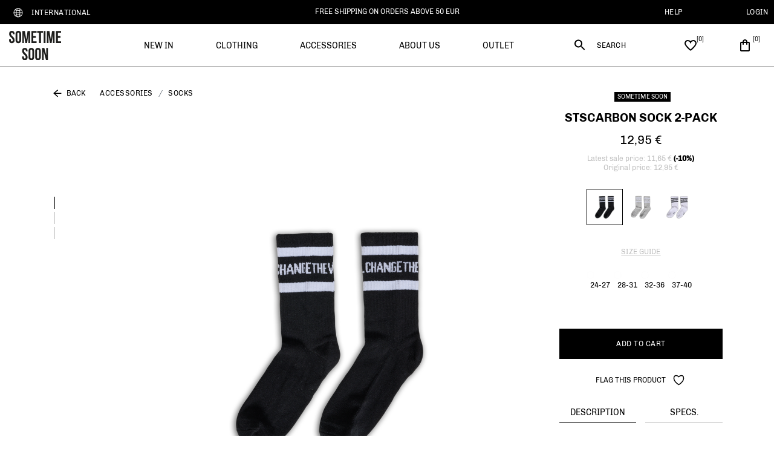

--- FILE ---
content_type: text/html;charset=UTF-8
request_url: https://www.sometimesoon.com/stscarbon-sock-2-pack-black/218923-2001.html
body_size: 19554
content:
<!DOCTYPE html>
<html lang="en">
<head>
<link rel="dns-prefetch preconnect" href="https://p.cquotient.com" crossorigin>
<link rel="dns-prefetch preconnect" href="https://cdn.cquotient.com/js/v2" crossorigin>
<link rel="dns-prefetch preconnect" href="https://www.googletagmanager.com" crossorigin>
<link rel="dns-prefetch preconnect" href="https://www.google-analytics.com" crossorigin>
<link rel="dns-prefetch preconnect" href="https://510000369.collect.igodigital.com" crossorigin>
<link rel="dns-prefetch preconnect" href="https://policy.app.cookieinformation.com" crossorigin>
<link rel="preload" href="/on/demandware.static/Sites-sometimesoon-Site/-/default/dw2adac30b/fonts/Gibson/Gibson-Italic.woff2" as="font" />
<link rel="preload" href="/on/demandware.static/Sites-sometimesoon-Site/-/default/dwe63eb6f6/fonts/Gibson/Gibson-Regular.woff2" as="font" />
<link rel="preload" href="/on/demandware.static/Sites-sometimesoon-Site/-/default/dw27466268/fonts/Gibson/Gibson-SemiBold.woff2" as="font" />
<link rel="preload" href="/on/demandware.static/Sites-sometimesoon-Site/-/default/dwb64f15a6/fonts/Gibson/Gibson-Light.woff2" as="font" />
<link rel="preload" href="/on/demandware.static/Sites-sometimesoon-Site/-/en/v1769222837163/css/fonts.css" as="style" onload="this.rel='stylesheet'" />
<!--[if gt IE 9]><!-->
<script>//common/scripts.isml</script>
<script defer type="text/javascript" src="/on/demandware.static/Sites-sometimesoon-Site/-/en/v1769222837163/js/main.js"></script>

    <script defer type="text/javascript" src="/on/demandware.static/Sites-sometimesoon-Site/-/en/v1769222837163/js/productDetail.js"
        
        >
    </script>

    <script defer type="text/javascript" src="/on/demandware.static/Sites-sometimesoon-Site/-/en/v1769222837163/js/carousel.js"
        
        >
    </script>


<!--<![endif]-->
<meta charset=UTF-8>

<meta http-equiv="x-ua-compatible" content="ie=edge">

<meta name="viewport" content="width=device-width, initial-scale=1">

<title>Sometime Soon stsCARBON SOCK 2-PACK - BLACK | sometimesoon.com</title>

<meta name="description" content="Shop Sometime Soon stsCARBON SOCK 2-PACK. See the large selection of Socks for Accessories. Free shipping on orders above 50 EUR and delivery within 3-5 business days."/>
<meta name="keywords" content="sometimesoon.com"/>





    
        <meta property="og:title" content="Sometime Soon stsCARBON SOCK 2-PACK - BLACK | sometimesoon.com">
    
        <meta property="og:description" content="Shop Sometime Soon stsCARBON SOCK 2-PACK. See the large selection of Socks for Accessories. Free shipping on orders above 50 EUR and delivery within 3-5 business days.">
    
        <meta property="og:type" content="product">
    
        <meta property="og:url" content="https://www.sometimesoon.com/stscarbon-sock-2-pack-black/218923-2001.html">
    
        <meta property="og:image" content="https://www.sometimesoon.com/dw/image/v2/BDWL_PRD/on/demandware.static/-/Sites-sometime-master-catalog/default/dw041eec08/images/packshot/218923-2001.png?sw=1028&amp;sh=1370&amp;sm=fit&amp;q=90">
    
        <meta property="og:image:width" content="1028">
    
        <meta property="og:image:height" content="1370">
    
        <meta property="og:locale" content="en">
    
        <meta property="og:site_name" content="hummel&reg;">
    




<link rel="stylesheet" href="/on/demandware.static/Sites-sometimesoon-Site/-/en/v1769222837163/css/global.css" />
<link rel="preload" href="/on/demandware.static/Sites-sometimesoon-Site/-/en/v1769222837163/css/fonts.css" as="style" onload="this.rel='stylesheet'" />
<noscript>
    <link rel="stylesheet" href="/on/demandware.static/Sites-sometimesoon-Site/-/en/v1769222837163/css/fonts.css"/>
    <link rel="stylesheet" href="/on/demandware.static/Sites-sometimesoon-Site/-/en/v1769222837163/css/global.css"/>
</noscript>



    <link rel="stylesheet" href="/on/demandware.static/Sites-sometimesoon-Site/-/en/v1769222837163/css/product/detail.css"  />


    <link rel="stylesheet" href="/on/demandware.static/Sites-sometimesoon-Site/-/en/v1769222837163/css/experience/components/commerceLayouts/carousel.css" 
    media="print" onload="this.media='all'" />

    <link rel="stylesheet" href="/on/demandware.static/Sites-sometimesoon-Site/-/en/v1769222837163/css/experience/components/commerceAssets/productTile.css" 
    media="print" onload="this.media='all'" />




<link rel="manifest" href="/on/demandware.static/Sites-sometimesoon-Site/-/default/dw16c65c6b/manifest.json"/>

<link rel="apple-touch-icon" sizes="180x180" href="/on/demandware.static/Sites-sometimesoon-Site/-/default/dw03aec684/images/favicons/apple-touch-icon.png" />
<link rel="icon" type="image/png" sizes="196x196" href="/on/demandware.static/Sites-sometimesoon-Site/-/default/dw5b934cbb/images/favicons/favicon-196x196.png" />
<link rel="icon" type="image/png" sizes="128x128" href="/on/demandware.static/Sites-sometimesoon-Site/-/default/dw79cf6da8/images/favicons/favicon-128x128.png" />
<link rel="icon" type="image/png" sizes="96x96" href="/on/demandware.static/Sites-sometimesoon-Site/-/default/dw8bbc6b24/images/favicons/favicon-96x96.png" />
<link rel="icon" type="image/png" sizes="32x32" href="/on/demandware.static/Sites-sometimesoon-Site/-/default/dw1fd83cec/images/favicons/favicon-32x32.png" />
<link rel="icon" type="image/png" sizes="16x16" href="/on/demandware.static/Sites-sometimesoon-Site/-/default/dweee97b6c/images/favicons/favicon-16x16.png" />
<link rel="manifest" href="/on/demandware.static/Sites-sometimesoon-Site/-/default/dwf159ac26/images/favicons/site.webmanifest" />
<link rel="mask-icon" href="/on/demandware.static/Sites-sometimesoon-Site/-/default/dw29e62cfc/images/favicons/safari-pinned-tab.svg" color="#000" />
<meta name="msapplication-TileColor" content="#000" />
<meta name="theme-color" content="#000" />


    <script>
        if ('serviceWorker' in navigator) {
            window.addEventListener('load', function() {
                navigator.serviceWorker.register('/worker.js') // only for SB, to be updated f
                    .then(function(registration) {
                        // console.log('[Service Worker] Registered ! ');
                    });
            });
        }
    </script>




    
    <script>
    !function(e,t,n,r,o,i,u,c,a,l){a=n.getElementsByTagName("head")[0],(l=n.createElement("script")).async=1,l.src=t,a.appendChild(l),r=n.cookie;try{if(i=(" "+r).match(new RegExp("[; ]_tdbu=([^\\s;]*)")))for(u in o=decodeURI(i[1]).split("||"))(c=o[u].split("~~"))[1]&&(r.indexOf(c[0]+"=")>-1||(n.cookie=c[0]+"="+c[1]+";path=/;max-age=604800;domain=."+e,n.cookie="_1=1"))}catch(e){}
    }("sometimesoon.com","https://tdep.sometimesoon.com/qaar.js",document)
    </script>


<!-- Start VWO Async SmartCode -->
<link rel="preconnect" href="https://dev.visualwebsiteoptimizer.com" />
<script type='text/javascript' id='vwoCode'>
window._vwo_code || (function() {
var account_id=860982,
version=2.1,
settings_tolerance=2000,
hide_element='body',
hide_element_style = 'opacity:0 !important;filter:alpha(opacity=0) !important;background:none !important',
/* DO NOT EDIT BELOW THIS LINE */
f=false,w=window,d=document,v=d.querySelector('#vwoCode'),cK='vwo'+account_id+'_settings',cc={};try{var c=JSON.parse(localStorage.getItem('vwo'+account_id+'_config'));cc=c&&typeof c==='object'?c:{}}catch(e){}var stT=cc.stT==='session'?w.sessionStorage:w.localStorage;code={use_existing_jquery:function(){return typeof use_existing_jquery!=='undefined'?use_existing_jquery:undefined},library_tolerance:function(){return typeof library_tolerance!=='undefined'?library_tolerance:undefined},settings_tolerance:function(){return cc.sT||settings_tolerance},hide_element_style:function(){return'{'+(cc.hES||hide_element_style)+'}'},hide_element:function(){if(performance.getEntriesByName('first-contentful-paint')[0]){return''}return typeof cc.hE==='string'?cc.hE:hide_element},getVersion:function(){return version},finish:function(e){if(!f){f=true;var t=d.getElementById('_vis_opt_path_hides');if(t)t.parentNode.removeChild(t);if(e)(new Image).src='https://dev.visualwebsiteoptimizer.com/ee.gif?a='+account_id+e}},finished:function(){return f},addScript:function(e){var t=d.createElement('script');t.type='text/javascript';if(e.src){t.src=e.src}else{t.text=e.text}d.getElementsByTagName('head')[0].appendChild(t)},load:function(e,t){var i=this.getSettings(),n=d.createElement('script'),r=this;t=t||{};if(i){n.textContent=i;d.getElementsByTagName('head')[0].appendChild(n);if(!w.VWO||VWO.caE){stT.removeItem(cK);r.load(e)}}else{var o=new XMLHttpRequest;o.open('GET',e,true);o.withCredentials=!t.dSC;o.responseType=t.responseType||'text';o.onload=function(){if(t.onloadCb){return t.onloadCb(o,e)}if(o.status===200){_vwo_code.addScript({text:o.responseText})}else{_vwo_code.finish('&e=loading_failure:'+e)}};o.onerror=function(){if(t.onerrorCb){return t.onerrorCb(e)}_vwo_code.finish('&e=loading_failure:'+e)};o.send()}},getSettings:function(){try{var e=stT.getItem(cK);if(!e){return}e=JSON.parse(e);if(Date.now()>e.e){stT.removeItem(cK);return}return e.s}catch(e){return}},init:function(){if(d.URL.indexOf('vwo_disable')>-1)return;var e=this.settings_tolerance();w._vwo_settings_timer=setTimeout(function(){_vwo_code.finish();stT.removeItem(cK)},e);var t;if(this.hide_element()!=='body'){t=d.createElement('style');var i=this.hide_element(),n=i?i+this.hide_element_style():'',r=d.getElementsByTagName('head')[0];t.setAttribute('id','_vis_opt_path_hides');v&&t.setAttribute('nonce',v.nonce);t.setAttribute('type','text/css');if(t.styleSheet)t.styleSheet.cssText=n;else t.appendChild(d.createTextNode(n));r.appendChild(t)}else{t=d.getElementsByTagName('head')[0];var n=d.createElement('div');n.style.cssText='z-index: 2147483647 !important;position: fixed !important;left: 0 !important;top: 0 !important;width: 100% !important;height: 100% !important;background: white !important;';n.setAttribute('id','_vis_opt_path_hides');n.classList.add('_vis_hide_layer');t.parentNode.insertBefore(n,t.nextSibling)}var o='https://dev.visualwebsiteoptimizer.com/j.php?a='+account_id+'&u='+encodeURIComponent(d.URL)+'&vn='+version;if(w.location.search.indexOf('_vwo_xhr')!==-1){this.addScript({src:o})}else{this.load(o+'&x=true')}}};w._vwo_code=code;code.init();})();
</script>
<!-- End VWO Async SmartCode -->


<!-- Cookie Information -->
<script id="CookieConsent" src="https://policy.app.cookieinformation.com/uc.js" data-culture="EN" data-gcm-version="2.0"></script><!-- End Cookie Information -->
<!-- Adservice Master Tag -->
<script async src="https://www.aservice.cloud/trc/mastertag"></script>
<script>
 window.asData = window.asData || [];
 function atag(){asData.push(arguments);}
 atag('init');
 atag('track', 'pageview');
</script>
<!-- End Adservice Master Tag -->
<script>
    window.pageAction = 'productshow';
    window.currencyCode = 'EUR';
    window.dataLayer = window.dataLayer || [];
    
    var excluded = ['orderconfirm', 'checkoutbegin'];

    if ( null || !sessionStorage.getItem('originalLocation')) {
        sessionStorage.setItem('originalLocation', location.href);
    }

    // function gtag() {
    //     dataLayer.push(arguments);
    // }

    // gtag('consent', 'default', { ad_storage: 'denied', analytics_storage: 'denied', wait_for_update: 500 });
    // gtag('set', 'ads_data_redaction', true);
    // gtag('set', 'url_passthrough', false);

    var ds = {"pageCountry":"COM","pagePlatform":"sometimesoon","environment":"prod","isFirstVisit":true,"lastClickedPromotion":"","pageType":"product","pageCategoryName":"stsCARBON SOCK 2-PACK","pageSection":" > accessories > accessories-socks"};
    delete ds.isFirstVisit;
    ds.pageSection =  ds.pageSection || location.pathname;
    ds.originalLocation = sessionStorage.getItem('originalLocation');
    ds.previousPageUrl = document.referrer || location.href;
    // push trackpageview first on purchase page
    if ( excluded.indexOf(window.pageAction) > -1 ) {
        dataLayer.push({
            "event": "trackPageview"
        });
    }

    dataLayer.push(ds);
    function updateGoogleConsent(adStorage, analyticsStorage) {
        gtag('consent', 'update', { ad_storage: adStorage ? "granted" : "denied", analytics_storage: analyticsStorage ? "granted" : "denied"});
    }

</script>


<script>
    window.dataLayer = window.dataLayer || [];
    dataLayer.push({"anonymousID":"531725e7f027f429ad9b95628b","sid":"e7W643l9_YSIi2iw19kNQWfrcagGY6zqOrM="});
    dataLayer.push({"userData":{"userId":"","ruid":"","customerType":"guest","loginStatus":"not logged in"}});
</script>


<script>
    if (excluded.indexOf(window.pageAction) === -1 ) {
        dataLayer.push({
            "event": "trackPageview"
        });
    }
</script>

<!-- Google Tag Manager -->
<script>(function(w,d,s,l,i){w[l]=w[l]||[];w[l].push({'gtm.start':
new Date().getTime(),event:'gtm.js'});var f=d.getElementsByTagName(s)[0],
j=d.createElement(s),dl=l!='dataLayer'?'&l='+l:'';j.async=true;j.src=
'https://www.googletagmanager.com/gtm.js?id='+i+dl;j.addEventListener('load',function(){var _ge = new CustomEvent('gtm_loaded', { bubbles: true });d.dispatchEvent(_ge);
});f.parentNode.insertBefore(j,f);
})(window,document,'script','dataLayer','GTM-MNLPN5T');</script>
<!-- End Google Tag Manager -->


<script defer src="/on/demandware.static/Sites-sometimesoon-Site/-/en/v1769222837163/js/tagmanager.js"></script>



<link rel="stylesheet" href="/on/demandware.static/Sites-sometimesoon-Site/-/en/v1769222837163/css/skin/skin.css"/>

<link rel="canonical" href="https://www.sometimesoon.com/stscarbon-sock-2-pack-black/218923-2001.html"/>

<link rel="prefetch" href="/on/demandware.static/Sites-sometimesoon-Site/-/en/v1769222837163/js/productDetail.js" as="script" />
<link rel="prefetch" href="/on/demandware.static/Sites-sometimesoon-Site/-/en/v1769222837163/js/search.js" as="script" />
<link rel="prefetch" href="/on/demandware.static/Sites-sometimesoon-Site/-/en/v1769222837163/css/product/detail.css" as="style" />
<link rel="prefetch" href="/on/demandware.static/Sites-sometimesoon-Site/-/en/v1769222837163/css/search.css" as="style" />

    
        <link rel="alternate" hreflang="da-dk" href="https://www.sometimesoon.dk/stscarbon-sock-2-pack-black/218923-2001.html" />
    
        <link rel="alternate" hreflang="en-dk" href="https://www.sometimesoon.dk/en/stscarbon-sock-2-pack-black/218923-2001.html" />
    
        <link rel="alternate" hreflang="x-default" href="https://www.sometimesoon.com/stscarbon-sock-2-pack-black/218923-2001.html" />
    

<script type="text/javascript">//<!--
/* <![CDATA[ (head-active_data.js) */
var dw = (window.dw || {});
dw.ac = {
    _analytics: null,
    _events: [],
    _category: "",
    _searchData: "",
    _anact: "",
    _anact_nohit_tag: "",
    _analytics_enabled: "true",
    _timeZone: "Europe/Copenhagen",
    _capture: function(configs) {
        if (Object.prototype.toString.call(configs) === "[object Array]") {
            configs.forEach(captureObject);
            return;
        }
        dw.ac._events.push(configs);
    },
	capture: function() { 
		dw.ac._capture(arguments);
		// send to CQ as well:
		if (window.CQuotient) {
			window.CQuotient.trackEventsFromAC(arguments);
		}
	},
    EV_PRD_SEARCHHIT: "searchhit",
    EV_PRD_DETAIL: "detail",
    EV_PRD_RECOMMENDATION: "recommendation",
    EV_PRD_SETPRODUCT: "setproduct",
    applyContext: function(context) {
        if (typeof context === "object" && context.hasOwnProperty("category")) {
        	dw.ac._category = context.category;
        }
        if (typeof context === "object" && context.hasOwnProperty("searchData")) {
        	dw.ac._searchData = context.searchData;
        }
    },
    setDWAnalytics: function(analytics) {
        dw.ac._analytics = analytics;
    },
    eventsIsEmpty: function() {
        return 0 == dw.ac._events.length;
    }
};
/* ]]> */
// -->
</script>
<script type="text/javascript">//<!--
/* <![CDATA[ (head-cquotient.js) */
var CQuotient = window.CQuotient = {};
CQuotient.clientId = 'bdwl-sometimesoon';
CQuotient.realm = 'BDWL';
CQuotient.siteId = 'sometimesoon';
CQuotient.instanceType = 'prd';
CQuotient.locale = 'en';
CQuotient.fbPixelId = '__UNKNOWN__';
CQuotient.activities = [];
CQuotient.cqcid='';
CQuotient.cquid='';
CQuotient.cqeid='';
CQuotient.cqlid='';
CQuotient.apiHost='api.cquotient.com';
/* Turn this on to test against Staging Einstein */
/* CQuotient.useTest= true; */
CQuotient.useTest = ('true' === 'false');
CQuotient.initFromCookies = function () {
	var ca = document.cookie.split(';');
	for(var i=0;i < ca.length;i++) {
	  var c = ca[i];
	  while (c.charAt(0)==' ') c = c.substring(1,c.length);
	  if (c.indexOf('cqcid=') == 0) {
		CQuotient.cqcid=c.substring('cqcid='.length,c.length);
	  } else if (c.indexOf('cquid=') == 0) {
		  var value = c.substring('cquid='.length,c.length);
		  if (value) {
		  	var split_value = value.split("|", 3);
		  	if (split_value.length > 0) {
			  CQuotient.cquid=split_value[0];
		  	}
		  	if (split_value.length > 1) {
			  CQuotient.cqeid=split_value[1];
		  	}
		  	if (split_value.length > 2) {
			  CQuotient.cqlid=split_value[2];
		  	}
		  }
	  }
	}
}
CQuotient.getCQCookieId = function () {
	if(window.CQuotient.cqcid == '')
		window.CQuotient.initFromCookies();
	return window.CQuotient.cqcid;
};
CQuotient.getCQUserId = function () {
	if(window.CQuotient.cquid == '')
		window.CQuotient.initFromCookies();
	return window.CQuotient.cquid;
};
CQuotient.getCQHashedEmail = function () {
	if(window.CQuotient.cqeid == '')
		window.CQuotient.initFromCookies();
	return window.CQuotient.cqeid;
};
CQuotient.getCQHashedLogin = function () {
	if(window.CQuotient.cqlid == '')
		window.CQuotient.initFromCookies();
	return window.CQuotient.cqlid;
};
CQuotient.trackEventsFromAC = function (/* Object or Array */ events) {
try {
	if (Object.prototype.toString.call(events) === "[object Array]") {
		events.forEach(_trackASingleCQEvent);
	} else {
		CQuotient._trackASingleCQEvent(events);
	}
} catch(err) {}
};
CQuotient._trackASingleCQEvent = function ( /* Object */ event) {
	if (event && event.id) {
		if (event.type === dw.ac.EV_PRD_DETAIL) {
			CQuotient.trackViewProduct( {id:'', alt_id: event.id, type: 'raw_sku'} );
		} // not handling the other dw.ac.* events currently
	}
};
CQuotient.trackViewProduct = function(/* Object */ cqParamData){
	var cq_params = {};
	cq_params.cookieId = CQuotient.getCQCookieId();
	cq_params.userId = CQuotient.getCQUserId();
	cq_params.emailId = CQuotient.getCQHashedEmail();
	cq_params.loginId = CQuotient.getCQHashedLogin();
	cq_params.product = cqParamData.product;
	cq_params.realm = cqParamData.realm;
	cq_params.siteId = cqParamData.siteId;
	cq_params.instanceType = cqParamData.instanceType;
	cq_params.locale = CQuotient.locale;
	
	if(CQuotient.sendActivity) {
		CQuotient.sendActivity(CQuotient.clientId, 'viewProduct', cq_params);
	} else {
		CQuotient.activities.push({activityType: 'viewProduct', parameters: cq_params});
	}
};
/* ]]> */
// -->
</script>


   <script type="application/ld+json">
        {"@context":"http://schema.org/","@type":"Product","name":"stsCARBON SOCK 2-PACK","description":"The stsCARBON SOCK 2-PACK delivers everyday comfort with a bold edge. Featuring a sporty ribbed design and contrast stripes, these socks come with statement “SOMETIMESOON” and “WILLCHANGE” lettering for an expressive twist on a wardrobe essential. Made from a soft cotton blend with added stretch, they ensure a snug fit and long-lasting shape. Whether you're hitting the streets or just kicking back, this 2-pack combines function, comfort, and attitude — all in one step.","mpn":"218923-2001","sku":"218923-2001","image":["https://www.sometimesoon.com/dw/image/v2/BDWL_PRD/on/demandware.static/-/Sites-sometime-master-catalog/default/dw041eec08/images/packshot/218923-2001.png?sw=1028&sh=1370&sm=fit&q=90","https://www.sometimesoon.com/dw/image/v2/BDWL_PRD/on/demandware.static/-/Sites-sometime-master-catalog/default/dwe9ca0269/images/packshot/218923-2001_1.png?sw=1028&sh=1370&sm=fit&q=90","https://www.sometimesoon.com/dw/image/v2/BDWL_PRD/on/demandware.static/-/Sites-sometime-master-catalog/default/dwef22ea6f/images/packshot/218923-2001_2.png?sw=1028&sh=1370&sm=fit&q=90"],"offers":{"url":{},"@type":"Offer","priceCurrency":"EUR","price":"12.95","availability":"http://schema.org/InStock"},"brand":{"@type":"Thing","name":"Hummel"},"material":"51% cotton, 42% polyester, 5% elastodiene,2% elastane"}
    </script>


</head>
<body>
<!-- Google Tag Manager (noscript) -->
<noscript><iframe src="https://www.googletagmanager.com/ns.html?id=GTM-MNLPN5T"
height="0" width="0" style="display:none;visibility:hidden"></iframe></noscript>
<!-- End Google Tag Manager (noscript) -->

<div class="page" data-action="Product-Show" data-querystring="pid=218923-2001" >


<header class="main-header">
    <a href="#maincontent" class="skip" aria-label="Go to main menu">Go to main menu</a>
<a href="#footercontent" class="skip" aria-label="Go to footer ">Go to footer </a>
    
    
        
        
	 

	
    
    
    <div class="header-banner d-none">
        <div class="navbar-header container-fluid" data-gtmnav="header-nav-bar">
            <div class="row align-items-center">
                <div class="col-3 hidden-md-down pull-left text-left">
                    
    <div class="dropdown country-selector" data-url="/on/demandware.store/Sites-sometimesoon-Site/en/Page-SetLocale">
        <img src="/on/demandware.static/Sites-sometimesoon-Site/-/default/dw68a75424/images/icons/globe.svg" class="globe-icon" alt="Globe" />
        <span class="btn dropdown-toggle btn-inline btn-header btn-auto-height" id="dropdownCountrySelector" tabindex="0" data-toggle="dropdown" aria-haspopup="true" aria-expanded="false">
            International
        </span>
        <div class="dropdown-menu dropdown-country-selector" aria-labelledby="dropdownCountrySelector">
            
                <a class="dropdown-item
                    selected"
                    href="#"
                    data-locale="null"
                    data-currencyCode="EUR"
                    data-external="null"
                     >
                    
                        <i class="fa fa fa-angle-double-right"></i>
                    
                    International
                </a>
            
                <a class="dropdown-item
                    "
                    href="#"
                    data-locale="da_DK"
                    data-currencyCode="DKK"
                    data-external="null"
                     >
                    
                    Denmark
                </a>
            
        </div>
    </div>
    


                </div>
                <div class="col-lg-6 text-center">
                    <div class="content">
                        
	 


	<div class="html-slot-container">
    
        
            <div class="header-promotion">
<div class="usp-container">
<div class="item">FREE SHIPPING ON ORDERS ABOVE&nbsp;50 EUR</div>

<div class="item">DELIVERY WITHIN 3-6 BUSINESS DAYS</div>
</div>
</div>
        
    
</div>
 
	
                    </div>
                </div>
                <div class="col-3 hidden-md-down pull-right text-right navigation-links">
                    



<div class="hidden-sm-down text-uppercase">
    
    
    <div class="content-asset"><!-- dwMarker="content" dwContentID="f9bafc180626685366b16e7137" -->
        <div class="dropdown">

    <a href="#">
        <span class="user-message">Help</span>
    </a>
    <div class="dropdown-content">
        <ul>
            <li class="dropdown-item">
            <a href="https://www.sometimesoon.com/faq">Customer support</a>
            </li>
            <li class="dropdown-item">
            <a href="https://www.sometimesoon.com/contact-us">Contact Us</a>
            </li>
        </ul>
    </div>        
</div>
    </div> <!-- End content-asset -->



    
        <div class="user">
            <a href="https://www.sometimesoon.com/login">
                <span class="user-message">Login</span>
            </a>
        </div>
    
</div>

                </div>
            </div>
        </div>
    </div>

    
    <nav id="header-navigation" data-gtmnav="header-navigation" class="header-navigation" role="navigation">
        <div class="header container-fluid">
            <div class="row align-items-center">

                
                <div class="col-xl-2 col-lg-1 col-md-1 col-2 d-none d-lg-block">
                    
    
    <div class="content-asset"><!-- dwMarker="content" dwContentID="66b5239058bd4cc110ff3acdf2" -->
        <a class="logo-home" href="https://www.sometimesoon.com/" title="sometimesoon.dk"><img alt="sometimesoon.dk" loading="lazy" src="https://www.sometimesoon.com/on/demandware.static/-/Sites-sometimesoon-Library/default/dwf8bc1562/homepage/logo-secondary.svg" title="Sometime Soon" /> </a>
    </div> <!-- End content-asset -->



                </div>

                
                <div class="main-menu col-xl-6 col-lg-7 col-md-7 col-12 navbar-toggleable-md menu-toggleable-left multilevel-dropdown d-none d-lg-block"
                    id="sg-navbar-collapse">
                    <nav class="navbar navbar-expand-md bg-inverse">
    <div class="close-menu clearfix d-lg-none">
        <div class="back pull-left">
            <button role="button" aria-label="Back to previous menu">
                <span class="caret-left"></span>
                Back
            </button>
        </div>
        <div class="close-button pull-right">
            <button role="button" aria-label="Close Menu">
                Close
                <span aria-hidden="true">&times;</span>
            </button>
        </div>
    </div>
    <div class="menu-group" role="navigation">
        <ul class="nav navbar-nav text-uppercase flex-lg-nowrap" role="menu">
            
                
                    
                        <li class="nav-item" role="presentation">
                            <a href="/new-in" data-gtm-action="new-in" id="new-in" class="nav-link" role="link" tabindex="0">New in</a>
                        </li>
                    
                
                    
                        <li class="nav-item dropdown" role="presentation">
                            <a href="/clothing" data-gtm-action="clothing" id="clothing" class="nav-link dropdown-toggle" role="button" data-toggle="dropdown" aria-haspopup="true" aria-expanded="false" tabindex="0">Clothing</a>
                            
                            <div class="dropdown-menu">
    <div class="container-fluid">
    
    


        <div class="row">
            
                <div class="col d-flex flex-column">
                    
                        
                    
                        
                    
                        
                            <div class="d-flex">
                                <a href="/clothing/outerwear" data-gtm-action="clothing-outerwear" class="category" id="clothing-outerwear">Outerwear</a>
                                
                            </div>
                        
                    
                </div>
            

            

            
                
                    <div class="col d-flex flex-column categories full-width">
                        <a href="/clothing/tops" class="category" data-gtm-action="clothing-tops" id="clothing-tops">Tops</a>
                        
                            <a class="sub-category" href="/clothing/tops/t-shirts-and-tops" data-gtm-action="clothing-tops-t-shirts-and-tops" id="clothing-tops-t-shirts-and-tops">T-shirts and tops</a>
                        
                            <a class="sub-category" href="/clothing/tops/hoodies-and-sweatshirts" data-gtm-action="clothing-tops-hoodies-and-sweatshirts" id="clothing-tops-hoodies-and-sweatshirts">Hoodies and sweatshirts</a>
                        
                            <a class="sub-category" href="/clothing/tops/dresses" data-gtm-action="clothing-tops-dresses" id="clothing-tops-dresses">Dresses</a>
                        
                    </div>
                
            
                
                    <div class="col d-flex flex-column categories full-width">
                        <a href="/clothing/bottoms" class="category" data-gtm-action="clothing-bottoms" id="clothing-bottoms">Bottoms</a>
                        
                            <a class="sub-category" href="/clothing/bottoms/pants-and-leggings" data-gtm-action="clothing-bottoms-pants" id="clothing-bottoms-pants">Pants and leggings</a>
                        
                            <a class="sub-category" href="/clothing/bottoms/shorts" data-gtm-action="clothing-bottoms-shorts" id="clothing-bottoms-shorts">Shorts</a>
                        
                            <a class="sub-category" href="/clothing/bottoms/skirts" data-gtm-action="clothing-bottoms-skirts" id="clothing-bottoms-skirts">Skirts</a>
                        
                            <a class="sub-category" href="/clothing/bottoms/swimwear" data-gtm-action="clothing-bottoms-swimwear" id="clothing-bottoms-swimwear">Swimwear</a>
                        
                    </div>
                
            
                
            

            
            
        </div>
    </div>
</div>
                        </li>
                    
                
                    
                        <li class="nav-item dropdown" role="presentation">
                            <a href="/accessories" data-gtm-action="accessories" id="accessories" class="nav-link dropdown-toggle" role="button" data-toggle="dropdown" aria-haspopup="true" aria-expanded="false" tabindex="0">Accessories</a>
                            
                            <div class="dropdown-menu">
    <div class="container-fluid">
    
    


        <div class="row">
            

            

            
                
                    <div class="col d-flex flex-column categories full-width">
                        <a href="/accessories/bags" class="category" data-gtm-action="accessories-bags" id="accessories-bags">Bags</a>
                        
                    </div>
                
            
                
                    <div class="col d-flex flex-column categories full-width">
                        <a href="/accessories/hats-and-caps" class="category" data-gtm-action="accessories-hats-and-caps" id="accessories-hats-and-caps">Hats and caps</a>
                        
                    </div>
                
            
                
                    <div class="col d-flex flex-column categories full-width">
                        <a href="/accessories/socks" class="category" data-gtm-action="accessories-socks" id="accessories-socks">Socks</a>
                        
                    </div>
                
            

            
            
        </div>
    </div>
</div>
                        </li>
                    
                
                    
                        <li class="nav-item" role="presentation">
                            <a href="https://www.sometimesoon.com/about-sometime-soon.html" data-gtm-action="about-sometime-soon" id="about-sometime-soon" class="nav-link" role="link" tabindex="0">About Us</a>
                        </li>
                    
                
                    
                        <li class="nav-item" role="presentation">
                            <a href="/outlet" data-gtm-action="outlet" id="outlet" class="nav-link" role="link" tabindex="0">OUTLET</a>
                        </li>
                    
                
            
        </ul>
    </div>
</nav>

                </div>

                
                <div class="col-lg-4 col-12 pl-3 pr-3 pull-right navbar-actions">
                    <div class="row align-items-center justify-content-center justify-content-lg-end flex-lg-nowrap">
                        <div class="d-lg-none burger-menu header-burder-menu">
                            <button
                                class="mobile-navigation-overlay-toggler d-lg-none"
                                type="button"
                                aria-controls="sg-navbar-collapse"
                                aria-expanded="false"
                                aria-label="Toggle navigation"></button>
                        </div>
                        <div class="header-search d-lg-none text-center search-mobile-nav">
                            <button class="btn js-search-mobile-btn search-box-mobile-btn" type="button"></button>
                        </div>
                        <div class="d-block d-lg-none header-logo">
                            
    
    <div class="content-asset"><!-- dwMarker="content" dwContentID="66b5239058bd4cc110ff3acdf2" -->
        <a class="logo-home" href="https://www.sometimesoon.com/" title="sometimesoon.dk"><img alt="sometimesoon.dk" loading="lazy" src="https://www.sometimesoon.com/on/demandware.static/-/Sites-sometimesoon-Library/default/dwf8bc1562/homepage/logo-secondary.svg" title="Sometime Soon" /> </a>
    </div> <!-- End content-asset -->



                        </div>

                        <div class="d-none d-lg-block search header-search js-search-desktop-block">
                            <div class="site-search">
    <form role="search"
        action="/search"
        method="get"
        name="simpleSearch">
        <input class="form-control search-field js-search-field"
                data-mobile-placeholder="What are you looking for?"
                data-desktop-placeholder="What are you looking for?"
                type="text"
                name="q"
                id="search-field"
                value=""
                placeholder="What are you looking for?"
                role="combobox"
                onchange="this.setAttribute('value', this.value);"
                aria-describedby="search-assistive-text"
                aria-haspopup="listbox"
                aria-owns="search-results"
                aria-expanded="false"
                aria-autocomplete="list"
                aria-activedescendant=""
                aria-controls="search-results"
                aria-label="Enter keyword or Item no."
                autocomplete="off"
        />
        <label for="search-field" class="search-field-label d-none d-lg-block">
            Search
        </label>
        <button type="reset" name="reset-button" class="icon-close reset-button d-none" aria-label="Clear search keywords"></button>
        <button type="submit" name="search-button" class="icon-search search-submit-btn" aria-label="Submit search keywords"></button>
        <button class="btn btn-close-search-mobile js-search-mobile-close-btn"></button>
        <div class="suggestions-wrapper" data-url="/on/demandware.store/Sites-sometimesoon-Site/en/SearchServices-GetSuggestions?q="></div>
        <input type="hidden" value="en" name="lang">
    </form>
</div>

                        </div>

                        <div class="text-center favourite header-wishlist" data-action-url="/on/demandware.store/Sites-sometimesoon-Site/en/Wishlist-GetListJson">
                            <a class="favourite-link info-badge"
    href="https://www.sometimesoon.com/favorites"
    data-badge="[0]">
    <img loading="lazy" src="/on/demandware.static/Sites-sometimesoon-Site/-/default/dwe89e6c4a/images/icons/favorite.svg" alt="Wishlist" />
</a>
                        </div>
                        <div class="text-center header-minicart">
                            <div class="minicart" data-action-url="/minicart">
                                <div class="minicart-total">
    <a
        class="minicart-link info-badge"
        data-badge="[0]"
        href="https://www.sometimesoon.com/cart"
        title="My cart 0 items"
        aria-label="My cart 0 items" aria-haspopup="true"
    >
        <img loading="lazy"  src="/on/demandware.static/Sites-sometimesoon-Site/-/default/dwbc21c820/images/icons/bag.svg" alt="My cart 0 items" />
    </a>
</div>
<div class="popover popover-bottom"></div>

                            </div>
                        </div>
                    </div>
                </div>
            </div>
        </div>
    </nav>

    <div class="search-mobile d-none js-search-mobile-block">
        <div class="site-search">
    <form role="search"
        action="/search"
        method="get"
        name="simpleSearch">
        <input class="form-control search-field js-search-field"
                data-mobile-placeholder="What are you looking for?"
                data-desktop-placeholder="What are you looking for?"
                type="text"
                name="q"
                id="search-field"
                value=""
                placeholder="What are you looking for?"
                role="combobox"
                onchange="this.setAttribute('value', this.value);"
                aria-describedby="search-assistive-text"
                aria-haspopup="listbox"
                aria-owns="search-results"
                aria-expanded="false"
                aria-autocomplete="list"
                aria-activedescendant=""
                aria-controls="search-results"
                aria-label="Enter keyword or Item no."
                autocomplete="off"
        />
        <label for="search-field" class="search-field-label d-none d-lg-block">
            Search
        </label>
        <button type="reset" name="reset-button" class="icon-close reset-button d-none" aria-label="Clear search keywords"></button>
        <button type="submit" name="search-button" class="icon-search search-submit-btn" aria-label="Submit search keywords"></button>
        <button class="btn btn-close-search-mobile js-search-mobile-close-btn"></button>
        <div class="suggestions-wrapper" data-url="/on/demandware.store/Sites-sometimesoon-Site/en/SearchServices-GetSuggestions?q="></div>
        <input type="hidden" value="en" name="lang">
    </form>
</div>

    </div>
    
    <div class="js-tracedock-identify" data-tracedock="null"></div>
</header>


<div class="mobile-menu" id="mobile-navigation-overlay">
    
    <div class="category-navigation" data-gtmnav="header-nav">
        <ul class="large">
            
                
                    
                        <li>
                            <a href="/new-in" data-gtm-action="new-in" id="new-in" class="mobile-menu-title accordion-title" role="link" tabindex="0">New in</a>
                        </li>
                    
                
                    
                        <li>
                            <span id="clothing" class="mobile-menu-title accordion-title" role="button">Clothing</span>
                            <ul class="small nested mobile-menu-content accordion-content" aria-expanded="false">
                                <li>
                                    <a href="#" class="category-back" role="button">
                                        <span class="accordion-title mobile-menu-title-back accordion-title-back" role="button">Clothing</span>
                                    </a>
                                </li>
                                <li class="d-md-hide">
                                    <a href="/clothing" class="category" data-gtm-action="clothing" role="button">
                                        See all Clothing
                                    </a>
                                </li>
                                
                                    <li>
                                        
                                            <span id="clothing-tops" class="mobile-menu-title accordion-title" role="button">Tops</span>
                                            <ul class="small nested mobile-menu-content accordion-content" aria-expanded="false">
                                                <li>
                                                    <a href="#" class="category-back" role="button">
                                                        <span class="accordion-title mobile-menu-title-back accordion-title-back" role="button">Tops</span>
                                                    </a>
                                                </li>
                                                <li class="d-md-hide">
                                                    <a href="/clothing/tops" data-gtm-action="clothing-tops" class="category" role="button">
                                                        See all Tops
                                                    </a>
                                                </li>
                                                
                                                    <li>
                                                        <a href="/clothing/tops/t-shirts-and-tops" data-gtm-action="clothing-tops-t-shirts-and-tops" class="category" id="clothing-tops-t-shirts-and-tops" role="button">T-shirts and tops</a>
                                                    </li>
                                                
                                                    <li>
                                                        <a href="/clothing/tops/hoodies-and-sweatshirts" data-gtm-action="clothing-tops-hoodies-and-sweatshirts" class="category" id="clothing-tops-hoodies-and-sweatshirts" role="button">Hoodies and sweatshirts</a>
                                                    </li>
                                                
                                                    <li>
                                                        <a href="/clothing/tops/dresses" data-gtm-action="clothing-tops-dresses" class="category" id="clothing-tops-dresses" role="button">Dresses</a>
                                                    </li>
                                                
                                            </ul>
                                        
                                    </li>
                                
                                    <li>
                                        
                                            <span id="clothing-bottoms" class="mobile-menu-title accordion-title" role="button">Bottoms</span>
                                            <ul class="small nested mobile-menu-content accordion-content" aria-expanded="false">
                                                <li>
                                                    <a href="#" class="category-back" role="button">
                                                        <span class="accordion-title mobile-menu-title-back accordion-title-back" role="button">Bottoms</span>
                                                    </a>
                                                </li>
                                                <li class="d-md-hide">
                                                    <a href="/clothing/bottoms" data-gtm-action="clothing-bottoms" class="category" role="button">
                                                        See all Bottoms
                                                    </a>
                                                </li>
                                                
                                                    <li>
                                                        <a href="/clothing/bottoms/pants-and-leggings" data-gtm-action="clothing-bottoms-pants" class="category" id="clothing-bottoms-pants" role="button">Pants and leggings</a>
                                                    </li>
                                                
                                                    <li>
                                                        <a href="/clothing/bottoms/shorts" data-gtm-action="clothing-bottoms-shorts" class="category" id="clothing-bottoms-shorts" role="button">Shorts</a>
                                                    </li>
                                                
                                                    <li>
                                                        <a href="/clothing/bottoms/skirts" data-gtm-action="clothing-bottoms-skirts" class="category" id="clothing-bottoms-skirts" role="button">Skirts</a>
                                                    </li>
                                                
                                                    <li>
                                                        <a href="/clothing/bottoms/swimwear" data-gtm-action="clothing-bottoms-swimwear" class="category" id="clothing-bottoms-swimwear" role="button">Swimwear</a>
                                                    </li>
                                                
                                            </ul>
                                        
                                    </li>
                                
                                    <li>
                                        
                                            <a href="/clothing/outerwear" class="category" data-gtm-action="clothing-outerwear" id="clothing-outerwear" role="button">Outerwear</a>
                                        
                                    </li>
                                
                            </ul>
                        </li>
                    
                
                    
                        <li>
                            <span id="accessories" class="mobile-menu-title accordion-title" role="button">Accessories</span>
                            <ul class="small nested mobile-menu-content accordion-content" aria-expanded="false">
                                <li>
                                    <a href="#" class="category-back" role="button">
                                        <span class="accordion-title mobile-menu-title-back accordion-title-back" role="button">Accessories</span>
                                    </a>
                                </li>
                                <li class="d-md-hide">
                                    <a href="/accessories" class="category" data-gtm-action="accessories" role="button">
                                        See all Accessories
                                    </a>
                                </li>
                                
                                    <li>
                                        
                                            <a href="/accessories/bags" class="category" data-gtm-action="accessories-bags" id="accessories-bags" role="button">Bags</a>
                                        
                                    </li>
                                
                                    <li>
                                        
                                            <a href="/accessories/hats-and-caps" class="category" data-gtm-action="accessories-hats-and-caps" id="accessories-hats-and-caps" role="button">Hats and caps</a>
                                        
                                    </li>
                                
                                    <li>
                                        
                                            <a href="/accessories/socks" class="category" data-gtm-action="accessories-socks" id="accessories-socks" role="button">Socks</a>
                                        
                                    </li>
                                
                            </ul>
                        </li>
                    
                
                    
                        <li>
                            <a href="https://www.sometimesoon.com/about-sometime-soon.html" data-gtm-action="about-sometime-soon" id="about-sometime-soon" class="mobile-menu-title accordion-title" role="link" tabindex="0">About Us</a>
                        </li>
                    
                
                    
                        <li>
                            <a href="/outlet" data-gtm-action="outlet" id="outlet" class="mobile-menu-title accordion-title" role="link" tabindex="0">OUTLET</a>
                        </li>
                    
                
            
        </ul>
    </div>
    <div class="info-navigation">
        <ul class="small-nav">
            




    <li role="menuitem">
        <a href="https://www.sometimesoon.com/login">
            <span>Login</span>
        </a>
    </li>




            

    

    <li data-url="/on/demandware.store/Sites-sometimesoon-Site/en/Page-SetLocale">
        <div class="accordion-title">International</div>
        <div class="mobile-country-selector accordion-content" aria-labelledby="dropdownCountrySelector" aria-expanded="false">
            
                <a class="country selected"
                    href="#"
                    data-external="null"
                    data-locale="null" data-currencyCode="EUR" >
                    International
                </a>
            
                <a class="country "
                    href="#"
                    data-external="null"
                    data-locale="da_DK" data-currencyCode="DKK" >
                    Denmark
                </a>
            
        </div>
    </li>


        </ul>
    </div>
</div>
<div role="main" id="maincontent" class="page-content">

    



    

    
    
    
    

    <!-- CQuotient Activity Tracking (viewProduct-cquotient.js) -->
<script type="text/javascript">//<!--
/* <![CDATA[ */
(function(){
	try {
		if(window.CQuotient) {
			var cq_params = {};
			cq_params.product = {
					id: '218923',
					sku: '',
					type: 'vgroup',
					alt_id: '218923-2001'
				};
			cq_params.realm = "BDWL";
			cq_params.siteId = "sometimesoon";
			cq_params.instanceType = "prd";
			window.CQuotient.trackViewProduct(cq_params);
		}
	} catch(err) {}
})();
/* ]]> */
// -->
</script>
<script type="text/javascript">//<!--
/* <![CDATA[ (viewProduct-active_data.js) */
dw.ac._capture({id: "218923-2001", type: "detail"});
/* ]]> */
// -->
</script>
        <div class="container product-detail product-wrapper"
            data-gtmpdp="{&quot;item_id&quot;:&quot;218923-2001&quot;,&quot;item_name&quot;:&quot;stsCARBON SOCK 2-PACK&quot;,&quot;affiliation&quot;:&quot;online&quot;,&quot;item_brand2&quot;:&quot;SOMETIME SOON ACCESSORIES&quot;,&quot;item_brand&quot;:&quot;sometimesoon&quot;,&quot;discount&quot;:&quot;&quot;,&quot;variant&quot;:false,&quot;item_variant&quot;:&quot;BLACK&quot;,&quot;price&quot;:12.95,&quot;tmp&quot;:12.95,&quot;parent_id&quot;:&quot;218923&quot;,&quot;cart_id&quot;:&quot;&quot;}"
            data-gender-mapping="&quot;{\&quot;sizeGuides\&quot; : {\n    \&quot;size-guide-kids\&quot;: [\n        \&quot;Boys\&quot;,\n        \&quot;Drenge\&quot;,\n        \&quot;Jungen\&quot;,\n        \&quot;Gar&ccedil;on\&quot;,\n        \&quot;Chłopcy\&quot;,\n        \&quot;Pojkar\&quot;,\n        \&quot;Girls\&quot;,\n        \&quot;Pige\&quot;,\n        \&quot;M&auml;dchen\&quot;,\n        \&quot;Fille\&quot;,\n        \&quot;Dziewczyny\&quot;,\n        \&quot;Flickor\&quot;,\n        \&quot;Unisex b&oslash;rn\&quot;,\n        \&quot;Unisex Kinder\&quot;,\n        \&quot;Unisexe Enfant\&quot;,\n        \&quot;Unisex dzieci\&quot;,\n        \&quot;Unisex barn\&quot;,\n\&quot;Unisex kids\&quot;\n    ],\n    \&quot;size-guide-women\&quot;: [\n        \&quot;Female\&quot;,\n        \&quot;Dame\&quot;,\n        \&quot;Damen\&quot;,\n        \&quot;Femme\&quot;,\n        \&quot;Kobieta\&quot;,\n        \&quot;Dam\&quot;\n    ],\n    \&quot;size-guide-men\&quot;: [\n        \&quot;Male\&quot;,\n        \&quot;Herre\&quot;,\n        \&quot;Herren\&quot;,\n        \&quot;Homme\&quot;,\n        \&quot;Mężczyzna\&quot;,\n        \&quot;Herr\&quot;\n    ],\n    \&quot;size-guide-unisex\&quot;: [\n        \&quot;Unisex Adults\&quot;,\n        \&quot;Unisex\&quot;,\n        \&quot;Unisexe Adulte\&quot;,\n        \&quot;Unisex dorosły\&quot;,\n        \&quot;Unisex vuxna\&quot;\n    ]\n},\n\&quot;excludedCategories\&quot;:[\&quot;sport-handballs-and-accessories\&quot;]\n}&quot;"
            data-wishlist-pid="218923-2001"
            data-pid="218923-2001">
            
            <div class="row">
                <div class="col-12">

                    
                    <div class="product-breadcrumb">
                        <div class="row">
    <div class="col" role="navigation" aria-label="Breadcrumb">
        <a class="pdp-back-link" href="javascript:history.back()">
            Back
        </a>
    </div>
</div>

                        <div class="row hidden-md-down">
    <div class="col" role="navigation" aria-label="Breadcrumb">
        <ol class="breadcrumb">
            
                <li class="breadcrumb-item" data-item-category0="accessories">
                    
                        <a href="/accessories">
                            Accessories
                        </a>
                    
                </li>
            
                <li class="breadcrumb-item" data-item-category1="accessories-socks">
                    
                        <a href="/accessories/socks" aria-current="page">
                            Socks
                        </a>
                    
                </li>
            
        </ol>
    </div>
</div>

                    </div>

                </div>
            </div>

            <div class="row">
                

                <div class="pdp-gallery-block primary-images col-12 col-lg-8 col-xl-6 offset-xl-2 mb-3" id="pdp-image-gallery">
    

    

    
        

        <div class="row flex-nowrap flex-lg-wrap image-block js-image-gallery-block">
            
                

                <div class="pdp-gallery-slide col-12">
                    <a href="#" type="link" data-target-zoom-image-id="z-image-1" data-target-thumb-id="z-thumb-1" data-toggle="modal" data-target="#zoomModal">
                        <img src="https://www.sometimesoon.com/dw/image/v2/BDWL_PRD/on/demandware.static/-/Sites-sometime-master-catalog/default/dw041eec08/images/packshot/218923-2001.png?sw=1028&amp;sh=1370&amp;sm=fit&amp;q=90" data-high-res-src="https://www.sometimesoon.com/on/demandware.static/-/Sites-sometime-master-catalog/default/dw041eec08/images/packshot/218923-2001.png" alt="stsCARBON SOCK 2-PACK, BLACK, packshot" data-packshot="true" class="img-fluid"/>
                    </a>
                </div>
            
                

                <div class="pdp-gallery-slide col-12">
                    <a href="#" type="link" data-target-zoom-image-id="z-image-2" data-target-thumb-id="z-thumb-2" data-toggle="modal" data-target="#zoomModal">
                        <img src="https://www.sometimesoon.com/dw/image/v2/BDWL_PRD/on/demandware.static/-/Sites-sometime-master-catalog/default/dwe9ca0269/images/packshot/218923-2001_1.png?sw=1028&amp;sh=1370&amp;sm=fit&amp;q=90" data-high-res-src="https://www.sometimesoon.com/on/demandware.static/-/Sites-sometime-master-catalog/default/dwe9ca0269/images/packshot/218923-2001_1.png" alt="stsCARBON SOCK 2-PACK, BLACK, packshot" data-packshot="true" class="img-fluid"/>
                    </a>
                </div>
            
                

                <div class="pdp-gallery-slide col-12">
                    <a href="#" type="link" data-target-zoom-image-id="z-image-3" data-target-thumb-id="z-thumb-3" data-toggle="modal" data-target="#zoomModal">
                        <img src="https://www.sometimesoon.com/dw/image/v2/BDWL_PRD/on/demandware.static/-/Sites-sometime-master-catalog/default/dwef22ea6f/images/packshot/218923-2001_2.png?sw=1028&amp;sh=1370&amp;sm=fit&amp;q=90" data-high-res-src="https://www.sometimesoon.com/on/demandware.static/-/Sites-sometime-master-catalog/default/dwef22ea6f/images/packshot/218923-2001_2.png" alt="stsCARBON SOCK 2-PACK, BLACK, packshot" data-packshot="true" class="img-fluid"/>
                    </a>
                </div>
            
        </div>
        <div class="pdp-main-column row pdp-gallery-dots">
            
                <button type="button" class="btn pdp-gallery-control pdp-gallery-control-prev js-pdp-gallery-prev d-md-none">
                    <span class="a11y">
                        Previous
                    </span>
                </button>
            
            
                <span class="col-12 pdp-gallery-dot active">
                    <span class="a11y">
                        stsCARBON SOCK 2-PACK, BLACK, packshot
                    </span>
                </span>
            
                <span class="col-12 pdp-gallery-dot ">
                    <span class="a11y">
                        stsCARBON SOCK 2-PACK, BLACK, packshot
                    </span>
                </span>
            
                <span class="col-12 pdp-gallery-dot ">
                    <span class="a11y">
                        stsCARBON SOCK 2-PACK, BLACK, packshot
                    </span>
                </span>
            
            
                <button type="button" class="btn pdp-gallery-control pdp-gallery-control-next js-pdp-gallery-next d-md-none" disabled>
                    <span class="a11y">
                        Next
                    </span>
                </button>
            
        </div>

        
        <div class="modal text-center fade zoom-modal-wrapper" id="zoomModal" tabindex="-1" role="dialog" aria-hidden="true">
            <div class="modal-dialog d-inline-block" role="document">
                <div class="modal-content">
                    

                    <div class="modal-body-gallery p-0">
                        <div class="zoom-gallery-container text-left">

                            <div class="zoom-thumbnails js-zoom-thumbnails-block">
    <ul> 
        
    </ul>
</div>

                            <div class="zoom-main-container js-zoom-main-image-block">
                                <img class="zoom-main-image" src="" alt="" data-dismiss="modal" />
                                <button type="button" data-dismiss="modal" class="zoom-close-button"></button>
                            </div>

                        </div>
                    </div>
                </div>
            </div>
        </div>

    
</div>

                <div class="col-12 col-lg-4 col-xl-3 offset-xl-1 pdp-main-column pl-xl-0">
                    <div class="product-sticky-container">

                        
                        <div class="row">
                            <div class="col-12">
                                

<div class="product-secondary-tags">
    <ul>
        
        
            
                    <li class="product-secondary-tags-item
                        color-black"
                    >
                        SOMETIME SOON
                    </li>
            
        
    </ul>
</div>

                            </div>
                            <div class="col-12">
                                
                                <div class="product-name">
                                    <h1>stsCARBON SOCK 2-PACK</h1>
                                </div>
                            </div>
                        </div>

                        <div class="row">
                            <div class="col-12">
                                
                                <div class="prices d-flex align-items-center justify-content-center">
                                    
                                    
    <div class="price">
        
        
            
            
        
        <span>
            

            
            <span class="sales ">
                
                
                
                    <span class="value" content="12.95">
                
                12,95 &euro;


                </span>
            </span>

            
                

    
    



    <div class="bestprice">
        
            <p class="small mb-0">
                Latest sale price: 11,65 &euro;
                <span class="invalid-feedback d-inline">(-10%)</span>
            </p>
        

        
            <p class="small mb-0">
                Original price:
                12,95 &euro;
            </p>
        
    </div>

            
            
        </span>
    </div>


                                </div>
                            </div>
                            
                        </div>

                        <div class="row d-none">
                            <div class="col">
                                <div class="product-number-rating clearfix">
    <!-- Product Number -->
    <div class="product-number pull-left">
        Item No.
<meta name="format-detection" content="telephone=no">
<span class="product-id">218923-2001</span>
    </div>

    <!-- Product Rating -->
    <div class="ratings pull-right">
        <span class="sr-only">4.4 out of 5 Customer Rating</span>
        
    <i class="fa
        
            fa-star
        
        " aria-hidden="true">
    </i>

    <i class="fa
        
            fa-star
        
        " aria-hidden="true">
    </i>

    <i class="fa
        
            fa-star
        
        " aria-hidden="true">
    </i>

    <i class="fa
        
            fa-star
        
        " aria-hidden="true">
    </i>

    <i class="fa
        
            fa-star-half-o
        
        " aria-hidden="true">
    </i>

    </div>
</div>

                            </div>
                        </div>

                        <div class="attributes d-flex flex-column pl-0 pr-0">
                            
                            <div class="row">
    <div class="col">
        
    </div>
</div>


                            
                            
                            

                                
                                

                                    

                                    <div class="row">
                                        <div class="size-chart col-12">
                                            <a 
                                                href="/on/demandware.store/Sites-sometimesoon-Site/en/Product-SizeChart?cid=XYZXYZ"
                                                data-gender="Unisex kids" 
                                                class="size-chart-link"
                                                data-size-chart-link="/on/demandware.store/Sites-sometimesoon-Site/en/Product-SizeChart?cid=size-guides"
                                            >
                                                Size guide
                                            </a>
                                        </div>
                                    </div>
                                

                                <div class="row " data-attr="size">
                                    <div class="col-12">
                                        

<div class="attribute">
    <!-- Select <Attribute> Label -->
    

    
        
            
                <!-- Use custom template for size attribute -->
                <div class="attribute-button-type-block button-select-size">
    <ul>
        
            <li  class="">
                <input name="sizeAttrSelect" type="radio" id="24-27"
                    class="options-select " value="https://www.sometimesoon.com/productvariation?dwvar_218923-2001_color=2001&amp;dwvar_218923-2001_size=24-27&amp;pid=218923-2001&amp;quantity=1"
                    data-attr-value="24-27"  />
                <label for="24-27">24-27</label>
            </li>
        
            <li  class="">
                <input name="sizeAttrSelect" type="radio" id="28-31"
                    class="options-select " value="https://www.sometimesoon.com/productvariation?dwvar_218923-2001_color=2001&amp;dwvar_218923-2001_size=28-31&amp;pid=218923-2001&amp;quantity=1"
                    data-attr-value="28-31"  />
                <label for="28-31">28-31</label>
            </li>
        
            <li  class="">
                <input name="sizeAttrSelect" type="radio" id="32-36"
                    class="options-select " value="https://www.sometimesoon.com/productvariation?dwvar_218923-2001_color=2001&amp;dwvar_218923-2001_size=32-36&amp;pid=218923-2001&amp;quantity=1"
                    data-attr-value="32-36"  />
                <label for="32-36">32-36</label>
            </li>
        
            <li  class="">
                <input name="sizeAttrSelect" type="radio" id="37-40"
                    class="options-select " value="https://www.sometimesoon.com/productvariation?dwvar_218923-2001_color=2001&amp;dwvar_218923-2001_size=37-40&amp;pid=218923-2001&amp;quantity=1"
                    data-attr-value="37-40"  />
                <label for="37-40">37-40</label>
            </li>
        
    </ul>
    <p class="select-product-attr-error d-none" aria-hidden="true">
        
            Select size
        
    </p>
</div> <!-- attribute-button-type-block -->
                <p class="mb-2 info-text d-none">null</p>
            
        
    
</div>

                                    </div>
                                </div>

                                
                            

                                
                                

                                <div class="row order-first" data-attr="color">
                                    <div class="col-12">
                                        

<div class="attribute">
    <!-- Select <Attribute> Label -->
    

    
        
            <!-- Circular Swatch Image Attribute Values -->
            
                
                    <button class="color-attribute" data-url="https://www.sometimesoon.com/productvariation?pid=218923-2001&amp;quantity=1" >
                        <span data-attr-value="2001"
                            class="
                                color-value
                                swatch-circle
                                swatch-value
                                selected
                                selectable
                            "
                            style="background-image: url(https://www.sometimesoon.com/dw/image/v2/BDWL_PRD/on/demandware.static/-/Sites-sometime-master-catalog/default/dw041eec08/images/packshot/218923-2001.png?sw=80&amp;sh=80&amp;q=80)"
                        >
                        </span>
                    </button>
                
            
                
                    <button class="color-attribute" data-url="https://www.sometimesoon.com/productvariation?dwvar_218923-2001_color=2010&amp;pid=218923-2001&amp;quantity=1" >
                        <span data-attr-value="2010"
                            class="
                                color-value
                                swatch-circle
                                swatch-value
                                
                                selectable
                            "
                            style="background-image: url(https://www.sometimesoon.com/dw/image/v2/BDWL_PRD/on/demandware.static/-/Sites-sometime-master-catalog/default/dw19eb2e09/images/packshot/218923-2010.png?sw=80&amp;sh=80&amp;q=80)"
                        >
                        </span>
                    </button>
                
            
                
                    <button class="color-attribute" data-url="https://www.sometimesoon.com/productvariation?dwvar_218923-2001_color=9801&amp;pid=218923-2001&amp;quantity=1" >
                        <span data-attr-value="9801"
                            class="
                                color-value
                                swatch-circle
                                swatch-value
                                
                                selectable
                            "
                            style="background-image: url(https://www.sometimesoon.com/dw/image/v2/BDWL_PRD/on/demandware.static/-/Sites-sometime-master-catalog/default/dw69f8fa86/images/packshot/218923-9801.png?sw=80&amp;sh=80&amp;q=80)"
                        >
                        </span>
                    </button>
                
            
        

    
</div>

                                    </div>
                                </div>

                                
                                    <div class="row">
                                        
                                        <div class="attribute quantity col-12 d-none">
                                            
<label for="quantity-1">Quantity</label>
<select class="quantity-select custom-select form-control" id="quantity-1">
    
        <option value="1"
                data-url="/productvariation?pid=218923-2001&amp;quantity=1"
                selected
        >
            1
        </option>
    
        <option value="2"
                data-url="/productvariation?pid=218923-2001&amp;quantity=2"
                
        >
            2
        </option>
    
        <option value="3"
                data-url="/productvariation?pid=218923-2001&amp;quantity=3"
                
        >
            3
        </option>
    
        <option value="4"
                data-url="/productvariation?pid=218923-2001&amp;quantity=4"
                
        >
            4
        </option>
    
        <option value="5"
                data-url="/productvariation?pid=218923-2001&amp;quantity=5"
                
        >
            5
        </option>
    
        <option value="6"
                data-url="/productvariation?pid=218923-2001&amp;quantity=6"
                
        >
            6
        </option>
    
        <option value="7"
                data-url="/productvariation?pid=218923-2001&amp;quantity=7"
                
        >
            7
        </option>
    
        <option value="8"
                data-url="/productvariation?pid=218923-2001&amp;quantity=8"
                
        >
            8
        </option>
    
        <option value="9"
                data-url="/productvariation?pid=218923-2001&amp;quantity=9"
                
        >
            9
        </option>
    
        <option value="10"
                data-url="/productvariation?pid=218923-2001&amp;quantity=10"
                
        >
            10
        </option>
    
        <option value="11"
                data-url="/productvariation?pid=218923-2001&amp;quantity=11"
                
        >
            11
        </option>
    
        <option value="12"
                data-url="/productvariation?pid=218923-2001&amp;quantity=12"
                
        >
            12
        </option>
    
        <option value="13"
                data-url="/productvariation?pid=218923-2001&amp;quantity=13"
                
        >
            13
        </option>
    
        <option value="14"
                data-url="/productvariation?pid=218923-2001&amp;quantity=14"
                
        >
            14
        </option>
    
        <option value="15"
                data-url="/productvariation?pid=218923-2001&amp;quantity=15"
                
        >
            15
        </option>
    
        <option value="16"
                data-url="/productvariation?pid=218923-2001&amp;quantity=16"
                
        >
            16
        </option>
    
        <option value="17"
                data-url="/productvariation?pid=218923-2001&amp;quantity=17"
                
        >
            17
        </option>
    
        <option value="18"
                data-url="/productvariation?pid=218923-2001&amp;quantity=18"
                
        >
            18
        </option>
    
        <option value="19"
                data-url="/productvariation?pid=218923-2001&amp;quantity=19"
                
        >
            19
        </option>
    
        <option value="20"
                data-url="/productvariation?pid=218923-2001&amp;quantity=20"
                
        >
            20
        </option>
    
        <option value="21"
                data-url="/productvariation?pid=218923-2001&amp;quantity=21"
                
        >
            21
        </option>
    
        <option value="22"
                data-url="/productvariation?pid=218923-2001&amp;quantity=22"
                
        >
            22
        </option>
    
        <option value="23"
                data-url="/productvariation?pid=218923-2001&amp;quantity=23"
                
        >
            23
        </option>
    
        <option value="24"
                data-url="/productvariation?pid=218923-2001&amp;quantity=24"
                
        >
            24
        </option>
    
        <option value="25"
                data-url="/productvariation?pid=218923-2001&amp;quantity=25"
                
        >
            25
        </option>
    
        <option value="26"
                data-url="/productvariation?pid=218923-2001&amp;quantity=26"
                
        >
            26
        </option>
    
        <option value="27"
                data-url="/productvariation?pid=218923-2001&amp;quantity=27"
                
        >
            27
        </option>
    
        <option value="28"
                data-url="/productvariation?pid=218923-2001&amp;quantity=28"
                
        >
            28
        </option>
    
        <option value="29"
                data-url="/productvariation?pid=218923-2001&amp;quantity=29"
                
        >
            29
        </option>
    
        <option value="30"
                data-url="/productvariation?pid=218923-2001&amp;quantity=30"
                
        >
            30
        </option>
    
        <option value="31"
                data-url="/productvariation?pid=218923-2001&amp;quantity=31"
                
        >
            31
        </option>
    
        <option value="32"
                data-url="/productvariation?pid=218923-2001&amp;quantity=32"
                
        >
            32
        </option>
    
        <option value="33"
                data-url="/productvariation?pid=218923-2001&amp;quantity=33"
                
        >
            33
        </option>
    
        <option value="34"
                data-url="/productvariation?pid=218923-2001&amp;quantity=34"
                
        >
            34
        </option>
    
        <option value="35"
                data-url="/productvariation?pid=218923-2001&amp;quantity=35"
                
        >
            35
        </option>
    
        <option value="36"
                data-url="/productvariation?pid=218923-2001&amp;quantity=36"
                
        >
            36
        </option>
    
        <option value="37"
                data-url="/productvariation?pid=218923-2001&amp;quantity=37"
                
        >
            37
        </option>
    
        <option value="38"
                data-url="/productvariation?pid=218923-2001&amp;quantity=38"
                
        >
            38
        </option>
    
        <option value="39"
                data-url="/productvariation?pid=218923-2001&amp;quantity=39"
                
        >
            39
        </option>
    
        <option value="40"
                data-url="/productvariation?pid=218923-2001&amp;quantity=40"
                
        >
            40
        </option>
    
        <option value="41"
                data-url="/productvariation?pid=218923-2001&amp;quantity=41"
                
        >
            41
        </option>
    
        <option value="42"
                data-url="/productvariation?pid=218923-2001&amp;quantity=42"
                
        >
            42
        </option>
    
        <option value="43"
                data-url="/productvariation?pid=218923-2001&amp;quantity=43"
                
        >
            43
        </option>
    
        <option value="44"
                data-url="/productvariation?pid=218923-2001&amp;quantity=44"
                
        >
            44
        </option>
    
        <option value="45"
                data-url="/productvariation?pid=218923-2001&amp;quantity=45"
                
        >
            45
        </option>
    
        <option value="46"
                data-url="/productvariation?pid=218923-2001&amp;quantity=46"
                
        >
            46
        </option>
    
        <option value="47"
                data-url="/productvariation?pid=218923-2001&amp;quantity=47"
                
        >
            47
        </option>
    
        <option value="48"
                data-url="/productvariation?pid=218923-2001&amp;quantity=48"
                
        >
            48
        </option>
    
        <option value="49"
                data-url="/productvariation?pid=218923-2001&amp;quantity=49"
                
        >
            49
        </option>
    
        <option value="50"
                data-url="/productvariation?pid=218923-2001&amp;quantity=50"
                
        >
            50
        </option>
    
</select>

                                        </div>
                                        
                                        
                                    </div>
                                
                            

                            

                            

                            <div class="prices-add-to-cart-actions">
                                <div class="add-to-cart-msg text-md-center">
                                    
	 

	
                                </div>
                                <div class="row row-add-to-cart">
                                    <div class="col-12 col-sm-6 col-md-6 col-lg-12">
                                        
                                        <div class="cart-and-ipay"
     data-is-apple-session="false"
     data-ipay-enabled="false">
    <input type="hidden" class="add-to-cart-url" value="/addproduct">
    <div class="pdp-checkout-button" data-gtmdata="{&quot;item_id&quot;:&quot;218923-2001&quot;,&quot;item_name&quot;:&quot;stsCARBON SOCK 2-PACK&quot;,&quot;affiliation&quot;:&quot;online&quot;,&quot;item_brand2&quot;:&quot;SOMETIME SOON ACCESSORIES&quot;,&quot;item_brand&quot;:&quot;sometimesoon&quot;,&quot;discount&quot;:&quot;&quot;,&quot;variant&quot;:false,&quot;item_variant&quot;:&quot;BLACK&quot;,&quot;price&quot;:12.95,&quot;tmp&quot;:12.95,&quot;parent_id&quot;:&quot;218923&quot;,&quot;cart_id&quot;:&quot;&quot;}">
        <button class="add-to-cart btn btn-primary" data-pid="218923-2001"
                disabled>
            Add to cart
        </button>
        <button type="button" class="disabled-cta-fallback js-disabled-cta-fallback">
            <span class="a11y">
                Add to cart
            </span>
        </button>
    </div>

    
</div>

                                    </div>

                                    <div class="col-12 col-sm-6 col-md-6 col-lg-12 add-to-wishlist-parent">
                                        <button class="btn btn-block btn-outline-secondary add-to-wish-list d-flex justify-content-center align-items-center" data-href="/on/demandware.store/Sites-sometimesoon-Site/en/Wishlist-AddProduct">
    <span>Flag this product</span> <span class="wishlist-heart-ico"></span>
</button>
                                    </div>
                                </div>
                                <div class="add-to-cart-msg mt-3 mb-3 mb-md-2 text-left">
                                    
	 

	
                                </div>
                            </div>

                            
                            

                            <div class="product-tabs">
                                <div class="d-flex">
                                    <button type="button" class="js-tab-header tab-header active" data-target="product-description">
                                        Description
                                    </button>
                                    <button type="button" class="js-tab-header tab-header" data-target="product-specs">
                                        Specs.
                                    </button>
                                </div>
                                <div class="tab-content product-detail-secondary-content" id="product-description">
                                    
                                        <div class="oeko-tex-badge">
                                            


                                        </div>
                                    
                                    <p>
                                        The stsCARBON SOCK 2-PACK delivers everyday comfort with a bold edge. Featuring a sporty ribbed design and contrast stripes, these socks come with statement “SOMETIMESOON” and “WILLCHANGE” lettering for an expressive twist on a wardrobe essential. Made from a soft cotton blend with added stretch, they ensure a snug fit and long-lasting shape. Whether you're hitting the streets or just kicking back, this 2-pack combines function, comfort, and attitude — all in one step.
                                    </p>
                                    <button type="button" href="#" class="product-read-more">
                                        Read more
                                    </button>
                                </div>
                                <div class="tab-content d-none" id="product-specs">
                                    
                                    
                                    





<div class="description-and-detail">
    <div class="row product-attributes">
        

    </div>

    <div class="row">
        <div class="col-12 value">
            
    <ul>
        
    </ul>


            Quality:
    51% cotton, 42% polyester, 5% elastodiene,2% elastane


<p>Item No. 218923-2001</p>


    

    
        
            <img 
                height="30px"
                width="30px"
                loading="lazy" 
                title="Machine wash at 30 degrees"
                src="/on/demandware.static/Sites-sometimesoon-Site/-/default/dw0ea2378e/images/careguides/A-W30.png"
                        alt="Machine wash at 30 degrees" />
        
            <img 
                height="30px"
                width="30px"
                loading="lazy" 
                title="Do not bleach"
                src="/on/demandware.static/Sites-sometimesoon-Site/-/default/dwa6c3a8b5/images/careguides/B-BX.png"
                        alt="Do not bleach" />
        
            <img 
                height="30px"
                width="30px"
                loading="lazy" 
                title="Do not iron"
                src="/on/demandware.static/Sites-sometimesoon-Site/-/default/dwfa226375/images/careguides/D-IX.png"
                        alt="Do not iron" />
        
            <img 
                height="30px"
                width="30px"
                loading="lazy" 
                title="care.icon.E-IX"
                src="/on/demandware.static/Sites-sometimesoon-Site/-/en/v1769222837163/images/careguides/E-IX.png"
                        alt="care.icon.E-IX" />
        
    

        </div>
    </div>

    <div class="row d-none">
         <div class="col-12 value">
            
        </div>
    </div>
</div>

                                </div>
                            </div>
                        </div>
                    </div>

                    <div class="size-chart">
                        <div class="modal fade" id="size-chart-modal" tabindex="-1" role="dialog" aria-hidden="true">
                            <div class="modal-dialog modal-xl">
                                <div class="modal-content">
                                    <button type="button" class="close" data-dismiss="modal" aria-label="Close">
                                        <span aria-hidden="true">&times;</span>
                                    </button>

                                    <div class="js-size-chart-content"></div>
                                </div>
                            </div>
                        </div>
                    </div>

                </div>
            </div>
        </div>
        
        
        

        
            <div class="recommendations recommendations-pdp" id="recommendations">
                

	
<!-- =============== This snippet of JavaScript handles fetching the dynamic recommendations from the remote recommendations server
and then makes a call to render the configured template with the returned recommended products: ================= -->

<script>
(function(){
// window.CQuotient is provided on the page by the Analytics code:
var cq = window.CQuotient;
var dc = window.DataCloud;
var isCQ = false;
var isDC = false;
if (cq && ('function' == typeof cq.getCQUserId)
&& ('function' == typeof cq.getCQCookieId)
&& ('function' == typeof cq.getCQHashedEmail)
&& ('function' == typeof cq.getCQHashedLogin)) {
isCQ = true;
}
if (dc && ('function' == typeof dc.getDCUserId)) {
isDC = true;
}
if (isCQ || isDC) {
var recommender = '[[&quot;product-to-product&quot;]]';
var slotRecommendationType = decodeHtml('RECOMMENDATION');
// removing any leading/trailing square brackets and escaped quotes:
recommender = recommender.replace(/\[|\]|&quot;/g, '');
var separator = '|||';
var slotConfigurationUUID = 'ea4b899d7ce08b970a4a179dc7';
var contextAUID = decodeHtml('218923');
var contextSecondaryAUID = decodeHtml('');
var contextAltAUID = decodeHtml('218923-2001');
var contextType = decodeHtml('vgroup');
var anchorsArray = [];
var contextAUIDs = contextAUID.split(separator);
var contextSecondaryAUIDs = contextSecondaryAUID.split(separator);
var contextAltAUIDs = contextAltAUID.split(separator);
var contextTypes = contextType.split(separator);
var slotName = decodeHtml('pdp-einstein-recommendations-1');
var slotConfigId = decodeHtml('Recommendation - alternative products');
var slotConfigTemplate = decodeHtml('slots/recommendation/productRecommendation.isml');
if (contextAUIDs.length == contextSecondaryAUIDs.length) {
for (i = 0; i < contextAUIDs.length; i++) {
anchorsArray.push({
id: contextAUIDs[i],
sku: contextSecondaryAUIDs[i],
type: contextTypes[i],
alt_id: contextAltAUIDs[i]
});
}
} else {
anchorsArray = [{id: contextAUID, sku: contextSecondaryAUID, type: contextType, alt_id: contextAltAUID}];
}
var urlToCall = '/on/demandware.store/Sites-sometimesoon-Site/en/CQRecomm-Start';
var params = null;
if (isCQ) {
params = {
userId: cq.getCQUserId(),
cookieId: cq.getCQCookieId(),
emailId: cq.getCQHashedEmail(),
loginId: cq.getCQHashedLogin(),
anchors: anchorsArray,
slotId: slotName,
slotConfigId: slotConfigId,
slotConfigTemplate: slotConfigTemplate,
ccver: '1.03'
};
}
// console.log("Recommendation Type - " + slotRecommendationType + ", Recommender Selected - " + recommender);
if (isDC && slotRecommendationType == 'DATA_CLOUD_RECOMMENDATION') {
// Set DC variables for API call
dcIndividualId = dc.getDCUserId();
dcUrl = dc.getDCPersonalizationPath();
if (dcIndividualId && dcUrl && dcIndividualId != '' && dcUrl != '') {
// console.log("Fetching CDP Recommendations");
var productRecs = {};
productRecs[recommender] = getCDPRecs(dcUrl, dcIndividualId, recommender);
cb(productRecs);
}
} else if (isCQ && slotRecommendationType != 'DATA_CLOUD_RECOMMENDATION') {
if (cq.getRecs) {
cq.getRecs(cq.clientId, recommender, params, cb);
} else {
cq.widgets = cq.widgets || [];
cq.widgets.push({
recommenderName: recommender,
parameters: params,
callback: cb
});
}
}
};
function decodeHtml(html) {
var txt = document.createElement("textarea");
txt.innerHTML = html;
return txt.value;
}
function cb(parsed) {
var arr = parsed[recommender].recs;
if (arr && 0 < arr.length) {
var filteredProductIds = '';
for (i = 0; i < arr.length; i++) {
filteredProductIds = filteredProductIds + 'pid' + i + '=' + encodeURIComponent(arr[i].id) + '&';
}
filteredProductIds = filteredProductIds.substring(0, filteredProductIds.length - 1);//to remove the trailing '&'
var formData = 'auid=' + encodeURIComponent(contextAUID)
+ '&scid=' + slotConfigurationUUID
+ '&' + filteredProductIds;
var request = new XMLHttpRequest();
request.open('POST', urlToCall, true);
request.setRequestHeader('Content-type', 'application/x-www-form-urlencoded');
request.onreadystatechange = function() {
if (this.readyState === 4) {
// Got the product data from DW, showing the products now by changing the inner HTML of the DIV:
var divId = 'cq_recomm_slot-' + slotConfigurationUUID;
document.getElementById(divId).innerHTML = this.responseText;
//find and evaluate scripts in response:
var scripts = document.getElementById(divId).getElementsByTagName('script');
if (null != scripts) {
for (var i=0;i<scripts.length;i++) {//not combining script snippets on purpose
var srcScript = document.createElement('script');
srcScript.text = scripts[i].innerHTML;
srcScript.asynch = scripts[i].asynch;
srcScript.defer = scripts[i].defer;
srcScript.type = scripts[i].type;
srcScript.charset = scripts[i].charset;
document.head.appendChild( srcScript );
document.head.removeChild( srcScript );
}
}
}
};
request.send(formData);
request = null;
}
};
})();
</script>
<!-- The DIV tag id below is unique on purpose in case there are multiple recommendation slots on the same .isml page: -->
<div id="cq_recomm_slot-ea4b899d7ce08b970a4a179dc7"></div>
<!-- ====================== snippet ends here ======================== -->
 
	
            </div>

            <div class="recommendations recommendations-pdp" id="recommendations-2">
                

	
<!-- =============== This snippet of JavaScript handles fetching the dynamic recommendations from the remote recommendations server
and then makes a call to render the configured template with the returned recommended products: ================= -->

<script>
(function(){
// window.CQuotient is provided on the page by the Analytics code:
var cq = window.CQuotient;
var dc = window.DataCloud;
var isCQ = false;
var isDC = false;
if (cq && ('function' == typeof cq.getCQUserId)
&& ('function' == typeof cq.getCQCookieId)
&& ('function' == typeof cq.getCQHashedEmail)
&& ('function' == typeof cq.getCQHashedLogin)) {
isCQ = true;
}
if (dc && ('function' == typeof dc.getDCUserId)) {
isDC = true;
}
if (isCQ || isDC) {
var recommender = '[[&quot;viewed-recently&quot;]]';
var slotRecommendationType = decodeHtml('RECOMMENDATION');
// removing any leading/trailing square brackets and escaped quotes:
recommender = recommender.replace(/\[|\]|&quot;/g, '');
var separator = '|||';
var slotConfigurationUUID = '92b3943052fbc13140c48acbc2';
var contextAUID = decodeHtml('218923');
var contextSecondaryAUID = decodeHtml('');
var contextAltAUID = decodeHtml('218923-2001');
var contextType = decodeHtml('vgroup');
var anchorsArray = [];
var contextAUIDs = contextAUID.split(separator);
var contextSecondaryAUIDs = contextSecondaryAUID.split(separator);
var contextAltAUIDs = contextAltAUID.split(separator);
var contextTypes = contextType.split(separator);
var slotName = decodeHtml('pdp-einstein-recommendations-2');
var slotConfigId = decodeHtml('Recommendations - recently viewed');
var slotConfigTemplate = decodeHtml('slots/recommendation/productRecommendation.isml');
if (contextAUIDs.length == contextSecondaryAUIDs.length) {
for (i = 0; i < contextAUIDs.length; i++) {
anchorsArray.push({
id: contextAUIDs[i],
sku: contextSecondaryAUIDs[i],
type: contextTypes[i],
alt_id: contextAltAUIDs[i]
});
}
} else {
anchorsArray = [{id: contextAUID, sku: contextSecondaryAUID, type: contextType, alt_id: contextAltAUID}];
}
var urlToCall = '/on/demandware.store/Sites-sometimesoon-Site/en/CQRecomm-Start';
var params = null;
if (isCQ) {
params = {
userId: cq.getCQUserId(),
cookieId: cq.getCQCookieId(),
emailId: cq.getCQHashedEmail(),
loginId: cq.getCQHashedLogin(),
anchors: anchorsArray,
slotId: slotName,
slotConfigId: slotConfigId,
slotConfigTemplate: slotConfigTemplate,
ccver: '1.03'
};
}
// console.log("Recommendation Type - " + slotRecommendationType + ", Recommender Selected - " + recommender);
if (isDC && slotRecommendationType == 'DATA_CLOUD_RECOMMENDATION') {
// Set DC variables for API call
dcIndividualId = dc.getDCUserId();
dcUrl = dc.getDCPersonalizationPath();
if (dcIndividualId && dcUrl && dcIndividualId != '' && dcUrl != '') {
// console.log("Fetching CDP Recommendations");
var productRecs = {};
productRecs[recommender] = getCDPRecs(dcUrl, dcIndividualId, recommender);
cb(productRecs);
}
} else if (isCQ && slotRecommendationType != 'DATA_CLOUD_RECOMMENDATION') {
if (cq.getRecs) {
cq.getRecs(cq.clientId, recommender, params, cb);
} else {
cq.widgets = cq.widgets || [];
cq.widgets.push({
recommenderName: recommender,
parameters: params,
callback: cb
});
}
}
};
function decodeHtml(html) {
var txt = document.createElement("textarea");
txt.innerHTML = html;
return txt.value;
}
function cb(parsed) {
var arr = parsed[recommender].recs;
if (arr && 0 < arr.length) {
var filteredProductIds = '';
for (i = 0; i < arr.length; i++) {
filteredProductIds = filteredProductIds + 'pid' + i + '=' + encodeURIComponent(arr[i].id) + '&';
}
filteredProductIds = filteredProductIds.substring(0, filteredProductIds.length - 1);//to remove the trailing '&'
var formData = 'auid=' + encodeURIComponent(contextAUID)
+ '&scid=' + slotConfigurationUUID
+ '&' + filteredProductIds;
var request = new XMLHttpRequest();
request.open('POST', urlToCall, true);
request.setRequestHeader('Content-type', 'application/x-www-form-urlencoded');
request.onreadystatechange = function() {
if (this.readyState === 4) {
// Got the product data from DW, showing the products now by changing the inner HTML of the DIV:
var divId = 'cq_recomm_slot-' + slotConfigurationUUID;
document.getElementById(divId).innerHTML = this.responseText;
//find and evaluate scripts in response:
var scripts = document.getElementById(divId).getElementsByTagName('script');
if (null != scripts) {
for (var i=0;i<scripts.length;i++) {//not combining script snippets on purpose
var srcScript = document.createElement('script');
srcScript.text = scripts[i].innerHTML;
srcScript.asynch = scripts[i].asynch;
srcScript.defer = scripts[i].defer;
srcScript.type = scripts[i].type;
srcScript.charset = scripts[i].charset;
document.head.appendChild( srcScript );
document.head.removeChild( srcScript );
}
}
}
};
request.send(formData);
request = null;
}
};
})();
</script>
<!-- The DIV tag id below is unique on purpose in case there are multiple recommendation slots on the same .isml page: -->
<div id="cq_recomm_slot-92b3943052fbc13140c48acbc2"></div>
<!-- ====================== snippet ends here ======================== -->
 
	
            </div>

            <div class="recommendations recommendations-pdp" id="recommendations-3">
                
	 

	
            </div>
        
    

<div class="modal fade" id="removeProductModal" tabindex="-1" role="dialog" aria-labelledby="removeProductLineItemModal">
    <div class="modal-dialog modal-dialog-centered" role="document">
        <div class="modal-content">
            <div class="modal-body delete-confirmation-body">
                <h2 class="modal-title" id="removeProductLineItemModal">Remove product?</h2>
                Are you sure you want to remove the following product from the cart?
                <p class="product-to-remove"></p>
                <div class="modal-buttons">
                    <button type="button" class="btn btn-outline-primary" data-dismiss="modal">Cancel</button>
                    <button type="button" class="btn btn-primary cart-delete-confirmation-btn"
                            data-dismiss="modal">
                        Yes
                    </button>
                </div>
            </div>
        </div>
    </div>
</div>

</div>

    <div class="container pdp-container pdp-container-subscribe full-width-container">
        <div class="row">
            <div class="sign-up-newsletter-wrapper">
                

<link rel="preload" href="/on/demandware.static/Sites-sometimesoon-Site/-/en/v1769222837163/css/fonts.css" as="style" onload="this.rel='stylesheet'" />








<script>//common/scripts.isml</script>



    <link rel="stylesheet" href="/on/demandware.static/Sites-sometimesoon-Site/-/en/v1769222837163/css/experience/storePage.css"  />

    <link rel="stylesheet" href="/on/demandware.static/Sites-sometimesoon-Site/-/en/v1769222837163/css/experience/components/commerceLayouts/layout.css"  />


    <link rel="stylesheet" href="/on/demandware.static/Sites-sometimesoon-Site/-/en/v1769222837163/css/modules/newsletter.css"  
    media="print" onload="this.media='all'" />


<div class="dynamicpage row" id="footer-newsletter-signup-component">

<div class="col-12"><div class="experience-component experience-commerce_layouts-mobileGrid1r1c">

<div class="mobile-1r-1c">
    <div class="row">
        <div class="region col-12"><div class="experience-component experience-commerce_assets-newsletterSignUp">


    <style>
        
    </style>


<div class="row newsletter-container ">
    <div class="col-12">
        
            
            <div class="newsletter-wrapper">
                <label class="newsletter-label"><p>SIGN OP FOR OUR NEWSLETTER AND GET 10% OFF YOUR FIRST ORDER</p></label>

                <div class="input-row">
                    <div class="input-group large">
                        <input type="text" name="hpEmailSignUp" placeholder="Enter your email address" >
                    </div>

                    <div class="input-group">
                        <button
                            type="submit"
                            class="btn btn-accent subscribe-email"
                            data-href="/on/demandware.store/Sites-sometimesoon-Site/en/Newsletter-Subscribe"
                        >SIGN UP NOW</button>
                    </div>

                </div>
            </div>
            <div class="form-group custom-control custom-checkbox required">
                <input type="checkbox"
                    id="add-to-email-list"
                    class="custom-control-input"
                    name="addtoemaillist"
                    value="true"
                    error="Please agree to the terms &amp; conditions."
                />
                <label class="custom-control-label custom-control-label-inverted" for="add-to-email-list">
                    Yes, I accept the terms and conditions for Sometime Soon newsletter.
                    <a href="/newsletter-terms-conditions.html" target="_blank">Read more.</a>
                </label>
            </div>
        
    </div>
</div></div></div>
    </div>
</div>
</div></div>
</div>

            </div>
        </div>
    </div>


<footer id="footercontent">
    <div class="container-fluid">
        <div class="footer-container row">
            <div class="footer-item col-12 col-sm-3 col-xl-2 order-last order-sm-first">
                
    
    <div class="content-asset"><!-- dwMarker="content" dwContentID="8292dc4658d4690e81a90e457c" -->
        <div class="footer-info"><img alt="Somtime Soon Logo" class="footer-info-logo" src="https://www.sometimesoon.com/on/demandware.static/-/Sites-sometimesoon-Library/default/dw626aad39/footer/logo.svg" title="Sometime Soon" /></div>

<div class="footer-info"><span></span>

<p>&copy;&nbsp;hummel A/S<br />
Balticagade 20<br />
8000 Aarhus C</p>

<p>CVR:&nbsp;81198411<br />
All rights reserved</p>
</div>
    </div> <!-- End content-asset -->



            </div>
            <div class="footer-item col-12 col-sm-6 col-xl-8" data-gtmnav="footer-nav">
                <div class="row">
                    <div class="footer-item col-12 col-lg-3 collapsible-md">
                        
                        
    
    <div class="content-asset"><!-- dwMarker="content" dwContentID="95958bd6bf49d70ba035ee4005" -->
        <div><button aria-controls="collapsible-customer-service" aria-expanded="false" class="title btn text-left btn-block d-sm-none">Sometime Soon</button>
<h2 class="title d-none d-sm-flex">Sometime Soon</h2>
</div>

<ul class="menu-footer content" id="collapsible-customer-service">
	<li><a href="https://www.sometimesoon.com/about-sometime-soon.html" title="Go to About Sometime Soon">About Sometime Soon</a></li>
	<li><a href="https://www.sometimesoon.com/contact-us" title="Go to Contact">Contact</a></li>
<li><a href="https://www.sometimesoon.com/dna-stories-i-will-change-the-world.html" title="Go to DNA Stories">DNA Stories</a></li>
</ul>
    </div> <!-- End content-asset -->



                    </div>
                    <div class="footer-item col-12 col-lg-3 collapsible-md">
                        
    
    <div class="content-asset"><!-- dwMarker="content" dwContentID="d0096c9e3eb2b6eb0db700b9c7" -->
        <div>
            <button aria-controls="collapsible-customer-service" aria-expanded="false" class="title btn text-left btn-block d-sm-none">Customer Service</button>
            <h2 class="title d-none d-sm-flex">Customer Service</h2>
        </div>
        <ul class="menu-footer content" id="collapsible-customer-service">
            <li><a href="https://www.sometimesoon.com/faq" title="Go to FAQ">FAQ</a></li>
            <li><a href="https://www.sometimesoon.com/delivery" title="Go to Delivery">Delivery</a></li>
            <li><a href="https://www.sometimesoon.com/returns" title="Go to Returns">Returns</a></li>
            <li><a href="https://www.sometimesoon.com/size-guide" title="Go to Size Guide">Size Guide</a></li>
            <li><a href="https://www.sometimesoon.com/my-account" title="Go to My Account">My Account</a></li>
            <li><a href="https://www.sometimesoon.com/terms-and-conditions" title="Go to Terms &amp; Conditions">Terms &amp; Conditions</a></li>
            <li><a href="https://www.sometimesoon.com/privacy-policy" title="Go to Privacy Policy">Privacy Policy</a></li>
            <li><a href="https://www.sometimesoon.com/cookies" title="Go to Cookies">Cookies</a></li>
        </ul>
    </div> <!-- End content-asset -->



                    </div>
                </div>
            </div>
            <div class="footer-item col-12 col-sm-3 col-xl-2">
                
    
    <div class="content-asset"><!-- dwMarker="content" dwContentID="9cbb7e04a40a235b9963632d06" -->
        <h2 class="title d-sm-block"><a href="https://www.sometimesoon.com/login">Create Account</a></h2>

        <div class="footer-social-wrapper">
            <h2 class="title d-sm-block footer-social">Social</h2>
<div class="d-flex d-sm-block">
            <a class="footer-icon" href="https://www.facebook.com/sometimesooncom" target="_blank"><img
                    alt="Facebook" src="https://www.sometimesoon.com/on/demandware.static/-/Sites-sometimesoon-Library/default/dw47e89c18/footer/facebook.svg" title="" /> </a> <a class="footer-icon"
                href="https://www.instagram.com/sometimesoon_official/" target="_blank"> <img alt="Instagram"
                    src="https://www.sometimesoon.com/on/demandware.static/-/Sites-sometimesoon-Library/default/dw4e6b740f/footer/instagram.svg" title="" /> </a> 
        </div>
        </div>
        <a href="http://www.thornico.com/" target="_blank"><img alt="thornico logo"
                class="d-block footer-thornico-logo" src="https://www.sometimesoon.com/on/demandware.static/-/Sites-sometimesoon-Library/default/dw62e8cf8e/footer/logo-thornico.png" title="" />
        </a>
    </div> <!-- End content-asset -->



            </div>
        </div>
    </div>
</footer>
<div data-wishlist-items="{&quot;items&quot;:[]}"></div>

</div>
<div class="error-messaging"></div>
<div class="modal-background"></div>



<!--[if lt IE 10]>
<script>//common/scripts.isml</script>
<script defer type="text/javascript" src="/on/demandware.static/Sites-sometimesoon-Site/-/en/v1769222837163/js/main.js"></script>

    <script defer type="text/javascript" src="/on/demandware.static/Sites-sometimesoon-Site/-/en/v1769222837163/js/productDetail.js"
        
        >
    </script>

    <script defer type="text/javascript" src="/on/demandware.static/Sites-sometimesoon-Site/-/en/v1769222837163/js/carousel.js"
        
        >
    </script>


<![endif]-->

<script type="application/ld+json">
[{
	"@context": "http://schema.org",
	"@type": "Organization",
	"name": "hummel A/S",
	"description": "Hummel International Sport & Leisure A/S, commonly known as hummel, is a Danish manufacturing company of sportswear brand based in Aarhus owned by Thornico.",
	"url": "https://hummel.net",
	"logo": "https://www.hummel.dk/on/demandware.static/-/Library-Sites-hummel-shared/default/dwfdab3d01/homepage/logo.svg",
	"address": {
		"@type": "PostalAddress",
		"addressLocality": "Aarhus C",
		"postalCode": "8000",
		"streetAddress": "hummel A/S Balticagade 20"
	},
	"contactPoint": [{
		"@type": "ContactPoint",
		"contactType": "customer service",
		"email": "onlinesupportDK@hummel.dk",
		"telephone": "+45 88 70 49 50 (Monday-Friday from 9.00 am. - 3.00 pm.)"
	}],
	"sameAs": [
		"https://www.facebook.com/hummel.International/",
		"https://twitter.com/hummel1923",
		"https://www.instagram.com/hummelsport/",
		"https://www.youtube.com/channel/UCx4MzoASBCIbIZqMGVFZozA"
	]
}]
</script>
<span class="api-true  tracking-consent" 
    data-reject="/on/demandware.store/Sites-sometimesoon-Site/en/ConsentTracking-SetSession?consent=false"
    data-accept="/on/demandware.store/Sites-sometimesoon-Site/en/ConsentTracking-SetSession?consent=true">
</span>
<!-- Demandware Analytics code 1.0 (body_end-analytics-tracking-asynch.js) -->
<script type="text/javascript">//<!--
/* <![CDATA[ */
function trackPage() {
    try{
        var trackingUrl = "https://www.sometimesoon.com/on/demandware.store/Sites-sometimesoon-Site/en/__Analytics-Start";
        var dwAnalytics = dw.__dwAnalytics.getTracker(trackingUrl);
        if (typeof dw.ac == "undefined") {
            dwAnalytics.trackPageView();
        } else {
            dw.ac.setDWAnalytics(dwAnalytics);
        }
    }catch(err) {};
}
/* ]]> */
// -->
</script>
<script type="text/javascript" src="/on/demandware.static/Sites-sometimesoon-Site/-/en/v1769222837163/internal/jscript/dwanalytics-22.2.js" async="async" onload="trackPage()"></script>
<!-- Demandware Active Data (body_end-active_data.js) -->
<script src="/on/demandware.static/Sites-sometimesoon-Site/-/en/v1769222837163/internal/jscript/dwac-21.7.js" type="text/javascript" async="async"></script><!-- CQuotient Activity Tracking (body_end-cquotient.js) -->
<script src="https://cdn.cquotient.com/js/v2/gretel.min.js" type="text/javascript" async="async"></script>
</body>
</html>



--- FILE ---
content_type: text/html;charset=UTF-8
request_url: https://www.sometimesoon.com/on/demandware.store/Sites-sometimesoon-Site/en/CQRecomm-Start
body_size: 275
content:
<div class="container carousel-container" data-gtmpromo="null">
    <div class="row">
        <div class="col-12">
            <h3 class="text-left carousel-title">null</h3>
        </div>
    </div>

    <div class="row row-negative-margin">
        <div class="carousel-controls-block">
            <a class="carousel-control-prev" href="#" role="button" data-slide="prev"><span class="sr-only">Previous</span></a>
            <a class="carousel-control-next" href="#" role="button" data-slide="next"><span class="sr-only">Next</span></a>
        </div>
        <div class="recomendations-product-listing" data-mobile-number="2.0" data-tablet-number="2.0" data-desktop-number="4.0">
            
                
            
                
            
                
            
                
            
                
            
                
            
                
            
                
            
                
            
                
            
        </div>
    </div>
</div>


--- FILE ---
content_type: text/css
request_url: https://www.sometimesoon.com/on/demandware.static/Sites-sometimesoon-Site/-/en/v1769222837163/css/fonts.css
body_size: 144
content:
@font-face {
  font-family: Roboto;
  src: url(../fonts/Roboto/Roboto-Light.otf);
  src: local("Roboto-Light"), url(../fonts/Roboto/Roboto-Light.woff2) format("woff2"), url(../fonts/Roboto/Roboto-Light.woff) format("woff"), url(../fonts/Roboto/Roboto-Light.ttf) format("truetype"), url(../fonts/Roboto/Roboto-Light.eot?#iefix) format("embedded-opentype");
  font-weight: 300;
  font-display: fallback; }

@font-face {
  font-family: Roboto;
  src: url(../fonts/Roboto/Roboto-Regular.otf);
  src: local("Roboto-Regular"), url(../fonts/Roboto/Roboto-Regular.eot?#iefix) format("embedded-opentype"), url(../fonts/Roboto/Roboto-Regular.woff2) format("woff2"), url(../fonts/Roboto/Roboto-Regular.woff) format("woff"), url(../fonts/Roboto/Roboto-Regular.ttf) format("truetype");
  font-weight: 400;
  font-display: fallback; }

@font-face {
  font-family: Roboto;
  src: url(../fonts/Roboto/Roboto-Medium.otf);
  src: local("Roboto-Medium"), url(../fonts/Roboto/Roboto-Medium.woff2) format("woff2"), url(../fonts/Roboto/Roboto-Medium.woff) format("woff"), url(../fonts/Roboto/Roboto-Medium.ttf) format("truetype"), url(../fonts/Roboto/Roboto-Medium.eot?#iefix) format("embedded-opentype");
  font-weight: 500;
  font-display: fallback; }

@font-face {
  font-family: Roboto;
  src: url(../fonts/Roboto/Roboto-Bold.otf);
  src: local("Roboto-Bold"), url(../fonts/Roboto/Roboto-Bold.woff2) format("woff2"), url(../fonts/Roboto/Roboto-Bold.woff) format("woff"), url(../fonts/Roboto/Roboto-Bold.ttf) format("truetype"), url(../fonts/Roboto/Roboto-Bold.eot?#iefix) format("embedded-opentype");
  font-weight: 600;
  font-display: fallback; }

@font-face {
  font-family: Chivo-Regular;
  src: local("Chivo-Regular"), url(../fonts/Chivo/Chivo-Regular.woff2) format("woff2"), url(../fonts/Chivo/Chivo-Regular.woff) format("woff"), url(../fonts/Chivo/Chivo-Regular.ttf) format("truetype");
  font-weight: 400;
  font-display: fallback; }

@font-face {
  font-family: Chivo-Bold;
  src: local("Chivo-Bold"), url(../fonts/Chivo/Chivo-Bold.woff2) format("woff2"), url(../fonts/Chivo/Chivo-Bold.woff) format("woff"), url(../fonts/Chivo/Chivo-Bold.ttf) format("truetype");
  font-weight: 500;
  font-display: fallback; }

@font-face {
  font-family: Chivo-Light;
  src: local("Chivo-Light"), url(../fonts/Chivo/Chivo-Light.woff2) format("woff2"), url(../fonts/Chivo/Chivo-Light.woff) format("woff"), url(../fonts/Chivo/Chivo-Light.ttf) format("truetype");
  font-weight: 400;
  font-display: fallback; }

@font-face {
  font-family: BebasNeue;
  src: local("BebasNeue"), url(../fonts/BebasNeue/BebasNeue-Regular.woff2) format("woff2"), url(../fonts/BebasNeue/BebasNeue-Regular.woff) format("woff"), url(../fonts/BebasNeue/BebasNeue-Regular.ttf) format("truetype");
  font-weight: normal;
  font-display: fallback; }


--- FILE ---
content_type: text/css
request_url: https://www.sometimesoon.com/on/demandware.static/Sites-sometimesoon-Site/-/en/v1769222837163/css/global.css
body_size: 72440
content:
@import url(https://fonts.googleapis.com/css?family=Dosis&subset=latin-ext);.a11y {
  position: absolute !important;
  height: 1px;
  width: 1px;
  overflow: hidden;
  clip: rect(1px 1px 1px 1px);
  /* IE6, IE7 */
  clip: rect(1px, 1px, 1px, 1px);
  white-space: nowrap;
  /* added line */ }

.align-left {
  text-align: left !important; }

.align-center {
  text-align: center !important; }

.align-right {
  text-align: right !important; }

:root {
  /** ==================================================================== **/
  /** Create Custom CSS Variables from "sfra bootstrap override" variables **/
  /** ==================================================================== **/
  --color-white: #fff;
  --color-black: #000;
  --color-blue: #073b91;
  --color-green: #093;
  --color-primary: #00a1e0;
  --color-red: #d03a3a;
  --color-success: var(--color-green);
  --color-danger: var(--color-red);
  --color-light-blue: #7ed0ee;
  --color-grey1: #f9f9f9;
  --color-grey2: #eee;
  --color-grey3: #ccc;
  --color-grey4: #999;
  --color-grey5: #666;
  --color-grey6: #444;
  --color-grey7: #222;
  --color-grey8: #333;
  --color-grey-transparent-1: rgba(0, 0, 0, 0.65);
  --color-grey-transparent-2: rgba(0, 0, 0, 0.25);
  --color-light-gray: var(--color-grey1);
  --color-slightly-darker-gray: var(--color-grey4);
  --color-dark-gray: var(--color-grey6);
  --color-darker-gray: var(--color-grey7);
  --color-horizontal-rule-grey: var(--color-grey3);
  --color-product-number-grey: var(--color-grey3);
  --color-horizontal-border-grey: var(--color-grey4);
  --color-menu-link: var(--color-grey6);
  --color-close-menu-bg: var(--color-grey2);
  --color-link-color: var(--color-dark-gray);
  --color-hr-border-color: var(--color-grey3);
  /** ==================================================================== **/
  /** Define skin named variables here                                    **/
  /** ==================================================================== **/
  --skin-background-color-1: var(--color-gray1);
  --skin-border-color-1: var(--color-white);
  --skin-main-text-color-1: var(--color-gray7);
  --skin-main-text-color-2: var(--color-gray7);
  --skin-menu-color-1: #444;
  --skin-menu-color-1-invert: var(--color-white);
  --skin-menu-color-2: #222;
  --skin-link-color-1: #444;
  --skin-link-color-2: var(--color-blue);
  --skin-primary-color-1: var(--color-primary);
  --skin-primary-color-2: var(--color-primary);
  --skin-primary-color-invert-1: var(--color-white);
  --skin-selectbox-background-color-1: var(--color-white);
  --skin-selectbox-text-color-1: var(--skin-main-text-color-1);
  --skin-banner-background-color-1: #444;
  --skin-banner-background-color-2: #222;
  --skin-banner-text-color-1: var(--color-white);
  --skin-heading-color-1: var(--color-primary);
  --skin-heading-color-1-invert: var(--color-white);
  --skin-price-1: var(--color-gray7);
  --skin-header-font: 'Dosis';
  --skin-body-font: var(--font-family-sans-serif); }

:root {
  --blue: #073b91;
  --indigo: #6610f2;
  --purple: #93c;
  --pink: #e83e8c;
  --red: #d03a3a;
  --orange: #fd7e14;
  --yellow: #ffe026;
  --green: #093;
  --teal: #20c997;
  --cyan: #17a2b8;
  --white: #fff;
  --gray: #6c757d;
  --gray-dark: #343a40;
  --primary: #00a1e0;
  --secondary: #6c757d;
  --success: #093;
  --info: #17a2b8;
  --warning: #ffe026;
  --danger: #d03a3a;
  --light: #f8f9fa;
  --dark: #343a40;
  --breakpoint-xs: 0;
  --breakpoint-sm: 544px;
  --breakpoint-md: 769px;
  --breakpoint-lg: 992px;
  --breakpoint-xl: 1200px;
  --font-family-sans-serif: -apple-system, BlinkMacSystemFont, "Segoe UI", Roboto, "Helvetica Neue", Arial, "Noto Sans", "Liberation Sans", sans-serif, "Apple Color Emoji", "Segoe UI Emoji", "Segoe UI Symbol", "Noto Color Emoji";
  --font-family-monospace: SFMono-Regular, Menlo, Monaco, Consolas, "Liberation Mono", "Courier New", monospace; }

*,
*::before,
*::after {
  box-sizing: border-box; }

html {
  font-family: sans-serif;
  line-height: 1.15;
  -webkit-text-size-adjust: 100%;
  -webkit-tap-highlight-color: rgba(0, 0, 0, 0); }

article, aside, figcaption, figure, footer, header, hgroup, main, nav, section {
  display: block; }

body {
  margin: 0;
  font-family: -apple-system, BlinkMacSystemFont, "Segoe UI", Roboto, "Helvetica Neue", Arial, "Noto Sans", "Liberation Sans", sans-serif, "Apple Color Emoji", "Segoe UI Emoji", "Segoe UI Symbol", "Noto Color Emoji";
  font-size: 1rem;
  font-weight: 400;
  line-height: 1.5;
  color: #212529;
  text-align: left;
  background-color: #f9f9f9; }

[tabindex="-1"]:focus:not(:focus-visible) {
  outline: 0 !important; }

hr {
  box-sizing: content-box;
  height: 0;
  overflow: visible; }

h1, h2, h3, h4, h5, h6 {
  margin-top: 0;
  margin-bottom: 0.5rem; }

p {
  margin-top: 0;
  margin-bottom: 1rem; }

abbr[title],
abbr[data-original-title] {
  text-decoration: underline;
  text-decoration: underline dotted;
  cursor: help;
  border-bottom: 0;
  text-decoration-skip-ink: none; }

address {
  margin-bottom: 1rem;
  font-style: normal;
  line-height: inherit; }

ol,
ul,
dl {
  margin-top: 0;
  margin-bottom: 1rem; }

ol ol,
ul ul,
ol ul,
ul ol {
  margin-bottom: 0; }

dt {
  font-weight: 700; }

dd {
  margin-bottom: .5rem;
  margin-left: 0; }

blockquote {
  margin: 0 0 1rem; }

b,
strong {
  font-weight: bolder; }

small {
  font-size: 80%; }

sub,
sup {
  position: relative;
  font-size: 75%;
  line-height: 0;
  vertical-align: baseline; }

sub {
  bottom: -.25em; }

sup {
  top: -.5em; }

a {
  color: #444;
  text-decoration: none;
  background-color: transparent; }
  a:hover {
    color: #1e1e1e;
    text-decoration: underline; }

a:not([href]):not([class]) {
  color: inherit;
  text-decoration: none; }
  a:not([href]):not([class]):hover {
    color: inherit;
    text-decoration: none; }

pre,
code,
kbd,
samp {
  font-family: SFMono-Regular, Menlo, Monaco, Consolas, "Liberation Mono", "Courier New", monospace;
  font-size: 1em; }

pre {
  margin-top: 0;
  margin-bottom: 1rem;
  overflow: auto;
  -ms-overflow-style: scrollbar; }

figure {
  margin: 0 0 1rem; }

img {
  vertical-align: middle;
  border-style: none; }

svg {
  overflow: hidden;
  vertical-align: middle; }

table {
  border-collapse: collapse; }

caption {
  padding-top: 0.75rem;
  padding-bottom: 0.75rem;
  color: #6c757d;
  text-align: left;
  caption-side: bottom; }

th {
  text-align: inherit;
  text-align: -webkit-match-parent; }

label {
  display: inline-block;
  margin-bottom: 0.5rem; }

button {
  border-radius: 0; }

button:focus:not(:focus-visible) {
  outline: 0; }

input,
button,
select,
optgroup,
textarea {
  margin: 0;
  font-family: inherit;
  font-size: inherit;
  line-height: inherit; }

button,
input {
  overflow: visible; }

button,
select {
  text-transform: none; }

[role="button"] {
  cursor: pointer; }

select {
  word-wrap: normal; }

button,
[type="button"],
[type="reset"],
[type="submit"] {
  -webkit-appearance: button; }

button:not(:disabled),
[type="button"]:not(:disabled),
[type="reset"]:not(:disabled),
[type="submit"]:not(:disabled) {
  cursor: pointer; }

button::-moz-focus-inner,
[type="button"]::-moz-focus-inner,
[type="reset"]::-moz-focus-inner,
[type="submit"]::-moz-focus-inner {
  padding: 0;
  border-style: none; }

input[type="radio"],
input[type="checkbox"] {
  box-sizing: border-box;
  padding: 0; }

textarea {
  overflow: auto;
  resize: vertical; }

fieldset {
  min-width: 0;
  padding: 0;
  margin: 0;
  border: 0; }

legend {
  display: block;
  width: 100%;
  max-width: 100%;
  padding: 0;
  margin-bottom: .5rem;
  font-size: 1.5rem;
  line-height: inherit;
  color: inherit;
  white-space: normal; }

progress {
  vertical-align: baseline; }

[type="number"]::-webkit-inner-spin-button,
[type="number"]::-webkit-outer-spin-button {
  height: auto; }

[type="search"] {
  outline-offset: -2px;
  -webkit-appearance: none; }

[type="search"]::-webkit-search-decoration {
  -webkit-appearance: none; }

::-webkit-file-upload-button {
  font: inherit;
  -webkit-appearance: button; }

output {
  display: inline-block; }

summary {
  display: list-item;
  cursor: pointer; }

template {
  display: none; }

[hidden] {
  display: none !important; }

h1, h2, h3, h4, h5, h6,
.h1, .h2, .h3, .h4, .h5, .h6 {
  margin-bottom: 0.5rem;
  font-weight: 500;
  line-height: 1.2; }

h1, .h1 {
  font-size: 2.5rem; }

h2, .h2 {
  font-size: 2rem; }

h3, .h3 {
  font-size: 1.75rem; }

h4, .h4 {
  font-size: 1.5rem; }

h5, .h5 {
  font-size: 1.25rem; }

h6, .h6 {
  font-size: 1rem; }

.lead {
  font-size: 1.25rem;
  font-weight: 300; }

.display-1 {
  font-size: 6rem;
  font-weight: 300;
  line-height: 1.2; }

.display-2 {
  font-size: 5.5rem;
  font-weight: 300;
  line-height: 1.2; }

.display-3 {
  font-size: 4.5rem;
  font-weight: 300;
  line-height: 1.2; }

.display-4 {
  font-size: 3.5rem;
  font-weight: 300;
  line-height: 1.2; }

hr {
  margin-top: 1rem;
  margin-bottom: 1rem;
  border: 0;
  border-top: 1px solid #ccc; }

small,
.small {
  font-size: 80%;
  font-weight: 400; }

mark,
.mark {
  padding: 0.2em;
  background-color: #fcf8e3; }

.list-unstyled {
  padding-left: 0;
  list-style: none; }

.list-inline {
  padding-left: 0;
  list-style: none; }

.list-inline-item {
  display: inline-block; }
  .list-inline-item:not(:last-child) {
    margin-right: 0.5rem; }

.initialism {
  font-size: 90%;
  text-transform: uppercase; }

.blockquote {
  margin-bottom: 1rem;
  font-size: 1.25rem; }

.blockquote-footer {
  display: block;
  font-size: 80%;
  color: #6c757d; }
  .blockquote-footer::before {
    content: "\2014\A0"; }

.img-fluid {
  max-width: 100%;
  height: auto; }

.img-thumbnail {
  padding: 0.25rem;
  background-color: #f9f9f9;
  border: 1px solid #dee2e6;
  border-radius: 0.1875rem;
  max-width: 100%;
  height: auto; }

.figure {
  display: inline-block; }

.figure-img {
  margin-bottom: 0.5rem;
  line-height: 1; }

.figure-caption {
  font-size: 90%;
  color: #6c757d; }

code {
  font-size: 87.5%;
  color: #e83e8c;
  word-wrap: break-word; }
  a > code {
    color: inherit; }

kbd {
  padding: 0.2rem 0.4rem;
  font-size: 87.5%;
  color: #fff;
  background-color: #212529;
  border-radius: 0.1875rem; }
  kbd kbd {
    padding: 0;
    font-size: 100%;
    font-weight: 700; }

pre {
  display: block;
  font-size: 87.5%;
  color: #212529; }
  pre code {
    font-size: inherit;
    color: inherit;
    word-break: normal; }

.pre-scrollable {
  max-height: 340px;
  overflow-y: scroll; }

.container,
.container-fluid,
.container-md,
.container-lg,
.container-xl {
  width: 100%;
  padding-right: 15px;
  padding-left: 15px;
  margin-right: auto;
  margin-left: auto; }

@media (min-width: 769px) {
  .container, .container-sm, .container-md {
    max-width: 720px; } }

@media (min-width: 992px) {
  .container, .container-sm, .container-md, .container-lg {
    max-width: 940px; } }

@media (min-width: 1200px) {
  .container, .container-sm, .container-md, .container-lg, .container-xl {
    max-width: 1140px; } }

.row {
  display: -ms-flexbox;
  display: flex;
  -ms-flex-wrap: wrap;
      flex-wrap: wrap;
  margin-right: -15px;
  margin-left: -15px; }

.no-gutters {
  margin-right: 0;
  margin-left: 0; }
  .no-gutters > .col,
  .no-gutters > [class*="col-"] {
    padding-right: 0;
    padding-left: 0; }

.col-1, .col-2, .col-3, .col-4, .col-5, .col-6, .col-7, .col-8, .col-9, .col-10, .col-11, .col-12, .col,
.col-auto, .col-sm-1, .col-sm-2, .col-sm-3, .col-sm-4, .col-sm-5, .col-sm-6, .col-sm-7, .col-sm-8, .col-sm-9, .col-sm-10, .col-sm-11, .col-sm-12, .col-sm,
.col-sm-auto, .col-md-1, .col-md-2, .col-md-3, .col-md-4, .col-md-5, .col-md-6, .col-md-7, .col-md-8, .col-md-9, .col-md-10, .col-md-11, .col-md-12, .col-md,
.col-md-auto, .col-lg-1, .col-lg-2, .col-lg-3, .col-lg-4, .col-lg-5, .col-lg-6, .col-lg-7, .col-lg-8, .col-lg-9, .col-lg-10, .col-lg-11, .col-lg-12, .col-lg,
.col-lg-auto, .col-xl-1, .col-xl-2, .col-xl-3, .col-xl-4, .col-xl-5, .col-xl-6, .col-xl-7, .col-xl-8, .col-xl-9, .col-xl-10, .col-xl-11, .col-xl-12, .col-xl,
.col-xl-auto {
  position: relative;
  width: 100%;
  padding-right: 15px;
  padding-left: 15px; }

.col {
  -ms-flex-preferred-size: 0;
      flex-basis: 0;
  -ms-flex-positive: 1;
      flex-grow: 1;
  max-width: 100%; }

.row-cols-1 > * {
  -ms-flex: 0 0 100%;
      flex: 0 0 100%;
  max-width: 100%; }

.row-cols-2 > * {
  -ms-flex: 0 0 50%;
      flex: 0 0 50%;
  max-width: 50%; }

.row-cols-3 > * {
  -ms-flex: 0 0 33.33333%;
      flex: 0 0 33.33333%;
  max-width: 33.33333%; }

.row-cols-4 > * {
  -ms-flex: 0 0 25%;
      flex: 0 0 25%;
  max-width: 25%; }

.row-cols-5 > * {
  -ms-flex: 0 0 20%;
      flex: 0 0 20%;
  max-width: 20%; }

.row-cols-6 > * {
  -ms-flex: 0 0 16.66667%;
      flex: 0 0 16.66667%;
  max-width: 16.66667%; }

.col-auto {
  -ms-flex: 0 0 auto;
      flex: 0 0 auto;
  width: auto;
  max-width: 100%; }

.col-1 {
  -ms-flex: 0 0 8.33333%;
      flex: 0 0 8.33333%;
  max-width: 8.33333%; }

.col-2 {
  -ms-flex: 0 0 16.66667%;
      flex: 0 0 16.66667%;
  max-width: 16.66667%; }

.col-3 {
  -ms-flex: 0 0 25%;
      flex: 0 0 25%;
  max-width: 25%; }

.col-4 {
  -ms-flex: 0 0 33.33333%;
      flex: 0 0 33.33333%;
  max-width: 33.33333%; }

.col-5 {
  -ms-flex: 0 0 41.66667%;
      flex: 0 0 41.66667%;
  max-width: 41.66667%; }

.col-6 {
  -ms-flex: 0 0 50%;
      flex: 0 0 50%;
  max-width: 50%; }

.col-7 {
  -ms-flex: 0 0 58.33333%;
      flex: 0 0 58.33333%;
  max-width: 58.33333%; }

.col-8 {
  -ms-flex: 0 0 66.66667%;
      flex: 0 0 66.66667%;
  max-width: 66.66667%; }

.col-9 {
  -ms-flex: 0 0 75%;
      flex: 0 0 75%;
  max-width: 75%; }

.col-10 {
  -ms-flex: 0 0 83.33333%;
      flex: 0 0 83.33333%;
  max-width: 83.33333%; }

.col-11 {
  -ms-flex: 0 0 91.66667%;
      flex: 0 0 91.66667%;
  max-width: 91.66667%; }

.col-12 {
  -ms-flex: 0 0 100%;
      flex: 0 0 100%;
  max-width: 100%; }

.order-first {
  -ms-flex-order: -1;
      order: -1; }

.order-last {
  -ms-flex-order: 13;
      order: 13; }

.order-0 {
  -ms-flex-order: 0;
      order: 0; }

.order-1 {
  -ms-flex-order: 1;
      order: 1; }

.order-2 {
  -ms-flex-order: 2;
      order: 2; }

.order-3 {
  -ms-flex-order: 3;
      order: 3; }

.order-4 {
  -ms-flex-order: 4;
      order: 4; }

.order-5 {
  -ms-flex-order: 5;
      order: 5; }

.order-6 {
  -ms-flex-order: 6;
      order: 6; }

.order-7 {
  -ms-flex-order: 7;
      order: 7; }

.order-8 {
  -ms-flex-order: 8;
      order: 8; }

.order-9 {
  -ms-flex-order: 9;
      order: 9; }

.order-10 {
  -ms-flex-order: 10;
      order: 10; }

.order-11 {
  -ms-flex-order: 11;
      order: 11; }

.order-12 {
  -ms-flex-order: 12;
      order: 12; }

.offset-1 {
  margin-left: 8.33333%; }

.offset-2 {
  margin-left: 16.66667%; }

.offset-3 {
  margin-left: 25%; }

.offset-4 {
  margin-left: 33.33333%; }

.offset-5 {
  margin-left: 41.66667%; }

.offset-6 {
  margin-left: 50%; }

.offset-7 {
  margin-left: 58.33333%; }

.offset-8 {
  margin-left: 66.66667%; }

.offset-9 {
  margin-left: 75%; }

.offset-10 {
  margin-left: 83.33333%; }

.offset-11 {
  margin-left: 91.66667%; }

@media (min-width: 544px) {
  .col-sm {
    -ms-flex-preferred-size: 0;
        flex-basis: 0;
    -ms-flex-positive: 1;
        flex-grow: 1;
    max-width: 100%; }
  .row-cols-sm-1 > * {
    -ms-flex: 0 0 100%;
        flex: 0 0 100%;
    max-width: 100%; }
  .row-cols-sm-2 > * {
    -ms-flex: 0 0 50%;
        flex: 0 0 50%;
    max-width: 50%; }
  .row-cols-sm-3 > * {
    -ms-flex: 0 0 33.33333%;
        flex: 0 0 33.33333%;
    max-width: 33.33333%; }
  .row-cols-sm-4 > * {
    -ms-flex: 0 0 25%;
        flex: 0 0 25%;
    max-width: 25%; }
  .row-cols-sm-5 > * {
    -ms-flex: 0 0 20%;
        flex: 0 0 20%;
    max-width: 20%; }
  .row-cols-sm-6 > * {
    -ms-flex: 0 0 16.66667%;
        flex: 0 0 16.66667%;
    max-width: 16.66667%; }
  .col-sm-auto {
    -ms-flex: 0 0 auto;
        flex: 0 0 auto;
    width: auto;
    max-width: 100%; }
  .col-sm-1 {
    -ms-flex: 0 0 8.33333%;
        flex: 0 0 8.33333%;
    max-width: 8.33333%; }
  .col-sm-2 {
    -ms-flex: 0 0 16.66667%;
        flex: 0 0 16.66667%;
    max-width: 16.66667%; }
  .col-sm-3 {
    -ms-flex: 0 0 25%;
        flex: 0 0 25%;
    max-width: 25%; }
  .col-sm-4 {
    -ms-flex: 0 0 33.33333%;
        flex: 0 0 33.33333%;
    max-width: 33.33333%; }
  .col-sm-5 {
    -ms-flex: 0 0 41.66667%;
        flex: 0 0 41.66667%;
    max-width: 41.66667%; }
  .col-sm-6 {
    -ms-flex: 0 0 50%;
        flex: 0 0 50%;
    max-width: 50%; }
  .col-sm-7 {
    -ms-flex: 0 0 58.33333%;
        flex: 0 0 58.33333%;
    max-width: 58.33333%; }
  .col-sm-8 {
    -ms-flex: 0 0 66.66667%;
        flex: 0 0 66.66667%;
    max-width: 66.66667%; }
  .col-sm-9 {
    -ms-flex: 0 0 75%;
        flex: 0 0 75%;
    max-width: 75%; }
  .col-sm-10 {
    -ms-flex: 0 0 83.33333%;
        flex: 0 0 83.33333%;
    max-width: 83.33333%; }
  .col-sm-11 {
    -ms-flex: 0 0 91.66667%;
        flex: 0 0 91.66667%;
    max-width: 91.66667%; }
  .col-sm-12 {
    -ms-flex: 0 0 100%;
        flex: 0 0 100%;
    max-width: 100%; }
  .order-sm-first {
    -ms-flex-order: -1;
        order: -1; }
  .order-sm-last {
    -ms-flex-order: 13;
        order: 13; }
  .order-sm-0 {
    -ms-flex-order: 0;
        order: 0; }
  .order-sm-1 {
    -ms-flex-order: 1;
        order: 1; }
  .order-sm-2 {
    -ms-flex-order: 2;
        order: 2; }
  .order-sm-3 {
    -ms-flex-order: 3;
        order: 3; }
  .order-sm-4 {
    -ms-flex-order: 4;
        order: 4; }
  .order-sm-5 {
    -ms-flex-order: 5;
        order: 5; }
  .order-sm-6 {
    -ms-flex-order: 6;
        order: 6; }
  .order-sm-7 {
    -ms-flex-order: 7;
        order: 7; }
  .order-sm-8 {
    -ms-flex-order: 8;
        order: 8; }
  .order-sm-9 {
    -ms-flex-order: 9;
        order: 9; }
  .order-sm-10 {
    -ms-flex-order: 10;
        order: 10; }
  .order-sm-11 {
    -ms-flex-order: 11;
        order: 11; }
  .order-sm-12 {
    -ms-flex-order: 12;
        order: 12; }
  .offset-sm-0 {
    margin-left: 0; }
  .offset-sm-1 {
    margin-left: 8.33333%; }
  .offset-sm-2 {
    margin-left: 16.66667%; }
  .offset-sm-3 {
    margin-left: 25%; }
  .offset-sm-4 {
    margin-left: 33.33333%; }
  .offset-sm-5 {
    margin-left: 41.66667%; }
  .offset-sm-6 {
    margin-left: 50%; }
  .offset-sm-7 {
    margin-left: 58.33333%; }
  .offset-sm-8 {
    margin-left: 66.66667%; }
  .offset-sm-9 {
    margin-left: 75%; }
  .offset-sm-10 {
    margin-left: 83.33333%; }
  .offset-sm-11 {
    margin-left: 91.66667%; } }

@media (min-width: 769px) {
  .col-md {
    -ms-flex-preferred-size: 0;
        flex-basis: 0;
    -ms-flex-positive: 1;
        flex-grow: 1;
    max-width: 100%; }
  .row-cols-md-1 > * {
    -ms-flex: 0 0 100%;
        flex: 0 0 100%;
    max-width: 100%; }
  .row-cols-md-2 > * {
    -ms-flex: 0 0 50%;
        flex: 0 0 50%;
    max-width: 50%; }
  .row-cols-md-3 > * {
    -ms-flex: 0 0 33.33333%;
        flex: 0 0 33.33333%;
    max-width: 33.33333%; }
  .row-cols-md-4 > * {
    -ms-flex: 0 0 25%;
        flex: 0 0 25%;
    max-width: 25%; }
  .row-cols-md-5 > * {
    -ms-flex: 0 0 20%;
        flex: 0 0 20%;
    max-width: 20%; }
  .row-cols-md-6 > * {
    -ms-flex: 0 0 16.66667%;
        flex: 0 0 16.66667%;
    max-width: 16.66667%; }
  .col-md-auto {
    -ms-flex: 0 0 auto;
        flex: 0 0 auto;
    width: auto;
    max-width: 100%; }
  .col-md-1 {
    -ms-flex: 0 0 8.33333%;
        flex: 0 0 8.33333%;
    max-width: 8.33333%; }
  .col-md-2 {
    -ms-flex: 0 0 16.66667%;
        flex: 0 0 16.66667%;
    max-width: 16.66667%; }
  .col-md-3 {
    -ms-flex: 0 0 25%;
        flex: 0 0 25%;
    max-width: 25%; }
  .col-md-4 {
    -ms-flex: 0 0 33.33333%;
        flex: 0 0 33.33333%;
    max-width: 33.33333%; }
  .col-md-5 {
    -ms-flex: 0 0 41.66667%;
        flex: 0 0 41.66667%;
    max-width: 41.66667%; }
  .col-md-6 {
    -ms-flex: 0 0 50%;
        flex: 0 0 50%;
    max-width: 50%; }
  .col-md-7 {
    -ms-flex: 0 0 58.33333%;
        flex: 0 0 58.33333%;
    max-width: 58.33333%; }
  .col-md-8 {
    -ms-flex: 0 0 66.66667%;
        flex: 0 0 66.66667%;
    max-width: 66.66667%; }
  .col-md-9 {
    -ms-flex: 0 0 75%;
        flex: 0 0 75%;
    max-width: 75%; }
  .col-md-10 {
    -ms-flex: 0 0 83.33333%;
        flex: 0 0 83.33333%;
    max-width: 83.33333%; }
  .col-md-11 {
    -ms-flex: 0 0 91.66667%;
        flex: 0 0 91.66667%;
    max-width: 91.66667%; }
  .col-md-12 {
    -ms-flex: 0 0 100%;
        flex: 0 0 100%;
    max-width: 100%; }
  .order-md-first {
    -ms-flex-order: -1;
        order: -1; }
  .order-md-last {
    -ms-flex-order: 13;
        order: 13; }
  .order-md-0 {
    -ms-flex-order: 0;
        order: 0; }
  .order-md-1 {
    -ms-flex-order: 1;
        order: 1; }
  .order-md-2 {
    -ms-flex-order: 2;
        order: 2; }
  .order-md-3 {
    -ms-flex-order: 3;
        order: 3; }
  .order-md-4 {
    -ms-flex-order: 4;
        order: 4; }
  .order-md-5 {
    -ms-flex-order: 5;
        order: 5; }
  .order-md-6 {
    -ms-flex-order: 6;
        order: 6; }
  .order-md-7 {
    -ms-flex-order: 7;
        order: 7; }
  .order-md-8 {
    -ms-flex-order: 8;
        order: 8; }
  .order-md-9 {
    -ms-flex-order: 9;
        order: 9; }
  .order-md-10 {
    -ms-flex-order: 10;
        order: 10; }
  .order-md-11 {
    -ms-flex-order: 11;
        order: 11; }
  .order-md-12 {
    -ms-flex-order: 12;
        order: 12; }
  .offset-md-0 {
    margin-left: 0; }
  .offset-md-1 {
    margin-left: 8.33333%; }
  .offset-md-2 {
    margin-left: 16.66667%; }
  .offset-md-3 {
    margin-left: 25%; }
  .offset-md-4 {
    margin-left: 33.33333%; }
  .offset-md-5 {
    margin-left: 41.66667%; }
  .offset-md-6 {
    margin-left: 50%; }
  .offset-md-7 {
    margin-left: 58.33333%; }
  .offset-md-8 {
    margin-left: 66.66667%; }
  .offset-md-9 {
    margin-left: 75%; }
  .offset-md-10 {
    margin-left: 83.33333%; }
  .offset-md-11 {
    margin-left: 91.66667%; } }

@media (min-width: 992px) {
  .col-lg {
    -ms-flex-preferred-size: 0;
        flex-basis: 0;
    -ms-flex-positive: 1;
        flex-grow: 1;
    max-width: 100%; }
  .row-cols-lg-1 > * {
    -ms-flex: 0 0 100%;
        flex: 0 0 100%;
    max-width: 100%; }
  .row-cols-lg-2 > * {
    -ms-flex: 0 0 50%;
        flex: 0 0 50%;
    max-width: 50%; }
  .row-cols-lg-3 > * {
    -ms-flex: 0 0 33.33333%;
        flex: 0 0 33.33333%;
    max-width: 33.33333%; }
  .row-cols-lg-4 > * {
    -ms-flex: 0 0 25%;
        flex: 0 0 25%;
    max-width: 25%; }
  .row-cols-lg-5 > * {
    -ms-flex: 0 0 20%;
        flex: 0 0 20%;
    max-width: 20%; }
  .row-cols-lg-6 > * {
    -ms-flex: 0 0 16.66667%;
        flex: 0 0 16.66667%;
    max-width: 16.66667%; }
  .col-lg-auto {
    -ms-flex: 0 0 auto;
        flex: 0 0 auto;
    width: auto;
    max-width: 100%; }
  .col-lg-1 {
    -ms-flex: 0 0 8.33333%;
        flex: 0 0 8.33333%;
    max-width: 8.33333%; }
  .col-lg-2 {
    -ms-flex: 0 0 16.66667%;
        flex: 0 0 16.66667%;
    max-width: 16.66667%; }
  .col-lg-3 {
    -ms-flex: 0 0 25%;
        flex: 0 0 25%;
    max-width: 25%; }
  .col-lg-4 {
    -ms-flex: 0 0 33.33333%;
        flex: 0 0 33.33333%;
    max-width: 33.33333%; }
  .col-lg-5 {
    -ms-flex: 0 0 41.66667%;
        flex: 0 0 41.66667%;
    max-width: 41.66667%; }
  .col-lg-6 {
    -ms-flex: 0 0 50%;
        flex: 0 0 50%;
    max-width: 50%; }
  .col-lg-7 {
    -ms-flex: 0 0 58.33333%;
        flex: 0 0 58.33333%;
    max-width: 58.33333%; }
  .col-lg-8 {
    -ms-flex: 0 0 66.66667%;
        flex: 0 0 66.66667%;
    max-width: 66.66667%; }
  .col-lg-9 {
    -ms-flex: 0 0 75%;
        flex: 0 0 75%;
    max-width: 75%; }
  .col-lg-10 {
    -ms-flex: 0 0 83.33333%;
        flex: 0 0 83.33333%;
    max-width: 83.33333%; }
  .col-lg-11 {
    -ms-flex: 0 0 91.66667%;
        flex: 0 0 91.66667%;
    max-width: 91.66667%; }
  .col-lg-12 {
    -ms-flex: 0 0 100%;
        flex: 0 0 100%;
    max-width: 100%; }
  .order-lg-first {
    -ms-flex-order: -1;
        order: -1; }
  .order-lg-last {
    -ms-flex-order: 13;
        order: 13; }
  .order-lg-0 {
    -ms-flex-order: 0;
        order: 0; }
  .order-lg-1 {
    -ms-flex-order: 1;
        order: 1; }
  .order-lg-2 {
    -ms-flex-order: 2;
        order: 2; }
  .order-lg-3 {
    -ms-flex-order: 3;
        order: 3; }
  .order-lg-4 {
    -ms-flex-order: 4;
        order: 4; }
  .order-lg-5 {
    -ms-flex-order: 5;
        order: 5; }
  .order-lg-6 {
    -ms-flex-order: 6;
        order: 6; }
  .order-lg-7 {
    -ms-flex-order: 7;
        order: 7; }
  .order-lg-8 {
    -ms-flex-order: 8;
        order: 8; }
  .order-lg-9 {
    -ms-flex-order: 9;
        order: 9; }
  .order-lg-10 {
    -ms-flex-order: 10;
        order: 10; }
  .order-lg-11 {
    -ms-flex-order: 11;
        order: 11; }
  .order-lg-12 {
    -ms-flex-order: 12;
        order: 12; }
  .offset-lg-0 {
    margin-left: 0; }
  .offset-lg-1 {
    margin-left: 8.33333%; }
  .offset-lg-2 {
    margin-left: 16.66667%; }
  .offset-lg-3 {
    margin-left: 25%; }
  .offset-lg-4 {
    margin-left: 33.33333%; }
  .offset-lg-5 {
    margin-left: 41.66667%; }
  .offset-lg-6 {
    margin-left: 50%; }
  .offset-lg-7 {
    margin-left: 58.33333%; }
  .offset-lg-8 {
    margin-left: 66.66667%; }
  .offset-lg-9 {
    margin-left: 75%; }
  .offset-lg-10 {
    margin-left: 83.33333%; }
  .offset-lg-11 {
    margin-left: 91.66667%; } }

@media (min-width: 1200px) {
  .col-xl {
    -ms-flex-preferred-size: 0;
        flex-basis: 0;
    -ms-flex-positive: 1;
        flex-grow: 1;
    max-width: 100%; }
  .row-cols-xl-1 > * {
    -ms-flex: 0 0 100%;
        flex: 0 0 100%;
    max-width: 100%; }
  .row-cols-xl-2 > * {
    -ms-flex: 0 0 50%;
        flex: 0 0 50%;
    max-width: 50%; }
  .row-cols-xl-3 > * {
    -ms-flex: 0 0 33.33333%;
        flex: 0 0 33.33333%;
    max-width: 33.33333%; }
  .row-cols-xl-4 > * {
    -ms-flex: 0 0 25%;
        flex: 0 0 25%;
    max-width: 25%; }
  .row-cols-xl-5 > * {
    -ms-flex: 0 0 20%;
        flex: 0 0 20%;
    max-width: 20%; }
  .row-cols-xl-6 > * {
    -ms-flex: 0 0 16.66667%;
        flex: 0 0 16.66667%;
    max-width: 16.66667%; }
  .col-xl-auto {
    -ms-flex: 0 0 auto;
        flex: 0 0 auto;
    width: auto;
    max-width: 100%; }
  .col-xl-1 {
    -ms-flex: 0 0 8.33333%;
        flex: 0 0 8.33333%;
    max-width: 8.33333%; }
  .col-xl-2 {
    -ms-flex: 0 0 16.66667%;
        flex: 0 0 16.66667%;
    max-width: 16.66667%; }
  .col-xl-3 {
    -ms-flex: 0 0 25%;
        flex: 0 0 25%;
    max-width: 25%; }
  .col-xl-4 {
    -ms-flex: 0 0 33.33333%;
        flex: 0 0 33.33333%;
    max-width: 33.33333%; }
  .col-xl-5 {
    -ms-flex: 0 0 41.66667%;
        flex: 0 0 41.66667%;
    max-width: 41.66667%; }
  .col-xl-6 {
    -ms-flex: 0 0 50%;
        flex: 0 0 50%;
    max-width: 50%; }
  .col-xl-7 {
    -ms-flex: 0 0 58.33333%;
        flex: 0 0 58.33333%;
    max-width: 58.33333%; }
  .col-xl-8 {
    -ms-flex: 0 0 66.66667%;
        flex: 0 0 66.66667%;
    max-width: 66.66667%; }
  .col-xl-9 {
    -ms-flex: 0 0 75%;
        flex: 0 0 75%;
    max-width: 75%; }
  .col-xl-10 {
    -ms-flex: 0 0 83.33333%;
        flex: 0 0 83.33333%;
    max-width: 83.33333%; }
  .col-xl-11 {
    -ms-flex: 0 0 91.66667%;
        flex: 0 0 91.66667%;
    max-width: 91.66667%; }
  .col-xl-12 {
    -ms-flex: 0 0 100%;
        flex: 0 0 100%;
    max-width: 100%; }
  .order-xl-first {
    -ms-flex-order: -1;
        order: -1; }
  .order-xl-last {
    -ms-flex-order: 13;
        order: 13; }
  .order-xl-0 {
    -ms-flex-order: 0;
        order: 0; }
  .order-xl-1 {
    -ms-flex-order: 1;
        order: 1; }
  .order-xl-2 {
    -ms-flex-order: 2;
        order: 2; }
  .order-xl-3 {
    -ms-flex-order: 3;
        order: 3; }
  .order-xl-4 {
    -ms-flex-order: 4;
        order: 4; }
  .order-xl-5 {
    -ms-flex-order: 5;
        order: 5; }
  .order-xl-6 {
    -ms-flex-order: 6;
        order: 6; }
  .order-xl-7 {
    -ms-flex-order: 7;
        order: 7; }
  .order-xl-8 {
    -ms-flex-order: 8;
        order: 8; }
  .order-xl-9 {
    -ms-flex-order: 9;
        order: 9; }
  .order-xl-10 {
    -ms-flex-order: 10;
        order: 10; }
  .order-xl-11 {
    -ms-flex-order: 11;
        order: 11; }
  .order-xl-12 {
    -ms-flex-order: 12;
        order: 12; }
  .offset-xl-0 {
    margin-left: 0; }
  .offset-xl-1 {
    margin-left: 8.33333%; }
  .offset-xl-2 {
    margin-left: 16.66667%; }
  .offset-xl-3 {
    margin-left: 25%; }
  .offset-xl-4 {
    margin-left: 33.33333%; }
  .offset-xl-5 {
    margin-left: 41.66667%; }
  .offset-xl-6 {
    margin-left: 50%; }
  .offset-xl-7 {
    margin-left: 58.33333%; }
  .offset-xl-8 {
    margin-left: 66.66667%; }
  .offset-xl-9 {
    margin-left: 75%; }
  .offset-xl-10 {
    margin-left: 83.33333%; }
  .offset-xl-11 {
    margin-left: 91.66667%; } }

.table {
  width: 100%;
  margin-bottom: 1rem;
  color: #212529; }
  .table th,
  .table td {
    padding: 0.75rem;
    vertical-align: top;
    border-top: 1px solid #ccc; }
  .table thead th {
    vertical-align: bottom;
    border-bottom: 2px solid #ccc; }
  .table tbody + tbody {
    border-top: 2px solid #ccc; }

.table-sm th,
.table-sm td {
  padding: 0.3rem; }

.table-bordered {
  border: 1px solid #ccc; }
  .table-bordered th,
  .table-bordered td {
    border: 1px solid #ccc; }
  .table-bordered thead th,
  .table-bordered thead td {
    border-bottom-width: 2px; }

.table-borderless th,
.table-borderless td,
.table-borderless thead th,
.table-borderless tbody + tbody {
  border: 0; }

.table-striped tbody tr:nth-of-type(odd) {
  background-color: rgba(0, 0, 0, 0.05); }

.table-hover tbody tr:hover {
  color: #212529;
  background-color: rgba(0, 0, 0, 0.075); }

.table-primary,
.table-primary > th,
.table-primary > td {
  background-color: #b8e5f6; }

.table-primary th,
.table-primary td,
.table-primary thead th,
.table-primary tbody + tbody {
  border-color: #7aceef; }

.table-hover .table-primary:hover {
  background-color: #a1ddf3; }
  .table-hover .table-primary:hover > td,
  .table-hover .table-primary:hover > th {
    background-color: #a1ddf3; }

.table-secondary,
.table-secondary > th,
.table-secondary > td {
  background-color: #d6d8db; }

.table-secondary th,
.table-secondary td,
.table-secondary thead th,
.table-secondary tbody + tbody {
  border-color: #b3b7bb; }

.table-hover .table-secondary:hover {
  background-color: #c8cbcf; }
  .table-hover .table-secondary:hover > td,
  .table-hover .table-secondary:hover > th {
    background-color: #c8cbcf; }

.table-success,
.table-success > th,
.table-success > td {
  background-color: #b8e2c6; }

.table-success th,
.table-success td,
.table-success thead th,
.table-success tbody + tbody {
  border-color: #7aca95; }

.table-hover .table-success:hover {
  background-color: #a6dbb7; }
  .table-hover .table-success:hover > td,
  .table-hover .table-success:hover > th {
    background-color: #a6dbb7; }

.table-info,
.table-info > th,
.table-info > td {
  background-color: #bee5eb; }

.table-info th,
.table-info td,
.table-info thead th,
.table-info tbody + tbody {
  border-color: #86cfda; }

.table-hover .table-info:hover {
  background-color: #abdde5; }
  .table-hover .table-info:hover > td,
  .table-hover .table-info:hover > th {
    background-color: #abdde5; }

.table-warning,
.table-warning > th,
.table-warning > td {
  background-color: #fff6c2; }

.table-warning th,
.table-warning td,
.table-warning thead th,
.table-warning tbody + tbody {
  border-color: #ffef8e; }

.table-hover .table-warning:hover {
  background-color: #fff2a9; }
  .table-hover .table-warning:hover > td,
  .table-hover .table-warning:hover > th {
    background-color: #fff2a9; }

.table-danger,
.table-danger > th,
.table-danger > td {
  background-color: #f2c8c8; }

.table-danger th,
.table-danger td,
.table-danger thead th,
.table-danger tbody + tbody {
  border-color: #e79999; }

.table-hover .table-danger:hover {
  background-color: #edb3b3; }
  .table-hover .table-danger:hover > td,
  .table-hover .table-danger:hover > th {
    background-color: #edb3b3; }

.table-light,
.table-light > th,
.table-light > td {
  background-color: #fdfdfe; }

.table-light th,
.table-light td,
.table-light thead th,
.table-light tbody + tbody {
  border-color: #fbfcfc; }

.table-hover .table-light:hover {
  background-color: #ececf6; }
  .table-hover .table-light:hover > td,
  .table-hover .table-light:hover > th {
    background-color: #ececf6; }

.table-dark,
.table-dark > th,
.table-dark > td {
  background-color: #c6c8ca; }

.table-dark th,
.table-dark td,
.table-dark thead th,
.table-dark tbody + tbody {
  border-color: #95999c; }

.table-hover .table-dark:hover {
  background-color: #b9bbbe; }
  .table-hover .table-dark:hover > td,
  .table-hover .table-dark:hover > th {
    background-color: #b9bbbe; }

.table-active,
.table-active > th,
.table-active > td {
  background-color: rgba(0, 0, 0, 0.075); }

.table-hover .table-active:hover {
  background-color: rgba(0, 0, 0, 0.075); }
  .table-hover .table-active:hover > td,
  .table-hover .table-active:hover > th {
    background-color: rgba(0, 0, 0, 0.075); }

.table .thead-dark th {
  color: #fff;
  background-color: #343a40;
  border-color: #454d55; }

.table .thead-light th {
  color: #495057;
  background-color: #e9ecef;
  border-color: #ccc; }

.table-dark {
  color: #fff;
  background-color: #343a40; }
  .table-dark th,
  .table-dark td,
  .table-dark thead th {
    border-color: #454d55; }
  .table-dark.table-bordered {
    border: 0; }
  .table-dark.table-striped tbody tr:nth-of-type(odd) {
    background-color: rgba(255, 255, 255, 0.05); }
  .table-dark.table-hover tbody tr:hover {
    color: #fff;
    background-color: rgba(255, 255, 255, 0.075); }

@media (max-width: 543.98px) {
  .table-responsive-sm {
    display: block;
    width: 100%;
    overflow-x: auto;
    -webkit-overflow-scrolling: touch; }
    .table-responsive-sm > .table-bordered {
      border: 0; } }

@media (max-width: 768.98px) {
  .table-responsive-md {
    display: block;
    width: 100%;
    overflow-x: auto;
    -webkit-overflow-scrolling: touch; }
    .table-responsive-md > .table-bordered {
      border: 0; } }

@media (max-width: 991.98px) {
  .table-responsive-lg {
    display: block;
    width: 100%;
    overflow-x: auto;
    -webkit-overflow-scrolling: touch; }
    .table-responsive-lg > .table-bordered {
      border: 0; } }

@media (max-width: 1199.98px) {
  .table-responsive-xl {
    display: block;
    width: 100%;
    overflow-x: auto;
    -webkit-overflow-scrolling: touch; }
    .table-responsive-xl > .table-bordered {
      border: 0; } }

.table-responsive {
  display: block;
  width: 100%;
  overflow-x: auto;
  -webkit-overflow-scrolling: touch; }
  .table-responsive > .table-bordered {
    border: 0; }

.form-control {
  display: block;
  width: 100%;
  height: calc(1.5em + 0.75rem + 2px);
  padding: 0.375rem 0.75rem;
  font-size: 1rem;
  font-weight: 400;
  line-height: 1.5;
  color: #495057;
  background-color: #fff;
  background-clip: padding-box;
  border: 1px solid #ced4da;
  border-radius: 0.1875rem;
  transition: border-color 0.15s ease-in-out, box-shadow 0.15s ease-in-out; }
  @media (prefers-reduced-motion: reduce) {
    .form-control {
      transition: none; } }
  .form-control::-ms-expand {
    background-color: transparent;
    border: 0; }
  .form-control:focus {
    color: #495057;
    background-color: #fff;
    border-color: #61d2ff;
    outline: 0;
    box-shadow: 0 0 0 0.2rem rgba(0, 161, 224, 0.25); }
  .form-control:-ms-input-placeholder {
    color: #6c757d;
    opacity: 1; }
  .form-control::placeholder {
    color: #6c757d;
    opacity: 1; }
  .form-control:disabled, .form-control[readonly] {
    background-color: #e9ecef;
    opacity: 1; }

input[type="date"].form-control,
input[type="time"].form-control,
input[type="datetime-local"].form-control,
input[type="month"].form-control {
  -webkit-appearance: none;
          appearance: none; }

select.form-control:-moz-focusring {
  color: transparent;
  text-shadow: 0 0 0 #495057; }

select.form-control:focus::-ms-value {
  color: #495057;
  background-color: #fff; }

.form-control-file,
.form-control-range {
  display: block;
  width: 100%; }

.col-form-label {
  padding-top: calc(0.375rem + 1px);
  padding-bottom: calc(0.375rem + 1px);
  margin-bottom: 0;
  font-size: inherit;
  line-height: 1.5; }

.col-form-label-lg {
  padding-top: calc(0.5rem + 1px);
  padding-bottom: calc(0.5rem + 1px);
  font-size: 1.25rem;
  line-height: 1.5; }

.col-form-label-sm {
  padding-top: calc(0.25rem + 1px);
  padding-bottom: calc(0.25rem + 1px);
  font-size: 0.875rem;
  line-height: 1.5; }

.form-control-plaintext {
  display: block;
  width: 100%;
  padding: 0.375rem 0;
  margin-bottom: 0;
  font-size: 1rem;
  line-height: 1.5;
  color: #212529;
  background-color: transparent;
  border: solid transparent;
  border-width: 1px 0; }
  .form-control-plaintext.form-control-sm, .form-control-plaintext.form-control-lg {
    padding-right: 0;
    padding-left: 0; }

.form-control-sm {
  height: calc(1.5em + 0.5rem + 2px);
  padding: 0.25rem 0.5rem;
  font-size: 0.875rem;
  line-height: 1.5;
  border-radius: 0.1875rem; }

.form-control-lg {
  height: calc(1.5em + 1rem + 2px);
  padding: 0.5rem 1rem;
  font-size: 1.25rem;
  line-height: 1.5;
  border-radius: 0.1875rem; }

select.form-control[size], select.form-control[multiple] {
  height: auto; }

textarea.form-control {
  height: auto; }

.form-group {
  margin-bottom: 1rem; }

.form-text {
  display: block;
  margin-top: 0.25rem; }

.form-row {
  display: -ms-flexbox;
  display: flex;
  -ms-flex-wrap: wrap;
      flex-wrap: wrap;
  margin-right: -5px;
  margin-left: -5px; }
  .form-row > .col,
  .form-row > [class*="col-"] {
    padding-right: 5px;
    padding-left: 5px; }

.form-check {
  position: relative;
  display: block;
  padding-left: 1.25rem; }

.form-check-input {
  position: absolute;
  margin-top: 0.3rem;
  margin-left: -1.25rem; }
  .form-check-input[disabled] ~ .form-check-label,
  .form-check-input:disabled ~ .form-check-label {
    color: #6c757d; }

.form-check-label {
  margin-bottom: 0; }

.form-check-inline {
  display: -ms-inline-flexbox;
  display: inline-flex;
  -ms-flex-align: center;
      align-items: center;
  padding-left: 0;
  margin-right: 0.75rem; }
  .form-check-inline .form-check-input {
    position: static;
    margin-top: 0;
    margin-right: 0.3125rem;
    margin-left: 0; }

.valid-feedback {
  display: none;
  width: 100%;
  margin-top: 0.25rem;
  font-size: 80%;
  color: #093; }

.valid-tooltip {
  position: absolute;
  top: 100%;
  left: 0;
  z-index: 5;
  display: none;
  max-width: 100%;
  padding: 0.25rem 0.5rem;
  margin-top: .1rem;
  font-size: 0.875rem;
  line-height: 1.5;
  color: #fff;
  background-color: rgba(0, 153, 51, 0.9);
  border-radius: 0.1875rem; }
  .form-row > .col > .valid-tooltip,
  .form-row > [class*="col-"] > .valid-tooltip {
    left: 5px; }

.was-validated :valid ~ .valid-feedback,
.was-validated :valid ~ .valid-tooltip,
.is-valid ~ .valid-feedback,
.is-valid ~ .valid-tooltip {
  display: block; }

.was-validated .form-control:valid, .form-control.is-valid {
  border-color: #093;
  padding-right: calc(1.5em + 0.75rem) !important;
  background-image: url("data:image/svg+xml,%3csvg xmlns='http://www.w3.org/2000/svg' width='8' height='8' viewBox='0 0 8 8'%3e%3cpath fill='%23093' d='M2.3 6.73L.6 4.53c-.4-1.04.46-1.4 1.1-.8l1.1 1.4 3.4-3.8c.6-.63 1.6-.27 1.2.7l-4 4.6c-.43.5-.8.4-1.1.1z'/%3e%3c/svg%3e");
  background-repeat: no-repeat;
  background-position: right calc(0.375em + 0.1875rem) center;
  background-size: calc(0.75em + 0.375rem) calc(0.75em + 0.375rem); }
  .was-validated .form-control:valid:focus, .form-control.is-valid:focus {
    border-color: #093;
    box-shadow: 0 0 0 0.2rem rgba(0, 153, 51, 0.25); }

.was-validated select.form-control:valid, select.form-control.is-valid {
  padding-right: 3rem !important;
  background-position: right 1.5rem center; }

.was-validated textarea.form-control:valid, textarea.form-control.is-valid {
  padding-right: calc(1.5em + 0.75rem);
  background-position: top calc(0.375em + 0.1875rem) right calc(0.375em + 0.1875rem); }

.was-validated .custom-select:valid, .custom-select.is-valid {
  border-color: #093;
  padding-right: calc(0.75em + 2.3125rem) !important;
  background: url("data:image/svg+xml,%3csvg xmlns='http://www.w3.org/2000/svg' width='4' height='5' viewBox='0 0 4 5'%3e%3cpath fill='%23343a40' d='M2 0L0 2h4zm0 5L0 3h4z'/%3e%3c/svg%3e") right 0.75rem center/8px 10px no-repeat, #fff url("data:image/svg+xml,%3csvg xmlns='http://www.w3.org/2000/svg' width='8' height='8' viewBox='0 0 8 8'%3e%3cpath fill='%23093' d='M2.3 6.73L.6 4.53c-.4-1.04.46-1.4 1.1-.8l1.1 1.4 3.4-3.8c.6-.63 1.6-.27 1.2.7l-4 4.6c-.43.5-.8.4-1.1.1z'/%3e%3c/svg%3e") center right 1.75rem/calc(0.75em + 0.375rem) calc(0.75em + 0.375rem) no-repeat; }
  .was-validated .custom-select:valid:focus, .custom-select.is-valid:focus {
    border-color: #093;
    box-shadow: 0 0 0 0.2rem rgba(0, 153, 51, 0.25); }

.was-validated .form-check-input:valid ~ .form-check-label, .form-check-input.is-valid ~ .form-check-label {
  color: #093; }

.was-validated .form-check-input:valid ~ .valid-feedback,
.was-validated .form-check-input:valid ~ .valid-tooltip, .form-check-input.is-valid ~ .valid-feedback,
.form-check-input.is-valid ~ .valid-tooltip {
  display: block; }

.was-validated .custom-control-input:valid ~ .custom-control-label, .custom-control-input.is-valid ~ .custom-control-label {
  color: #093; }
  .was-validated .custom-control-input:valid ~ .custom-control-label::before, .custom-control-input.is-valid ~ .custom-control-label::before {
    border-color: #093; }

.was-validated .custom-control-input:valid:checked ~ .custom-control-label::before, .custom-control-input.is-valid:checked ~ .custom-control-label::before {
  border-color: #00cc44;
  background-color: #00cc44; }

.was-validated .custom-control-input:valid:focus ~ .custom-control-label::before, .custom-control-input.is-valid:focus ~ .custom-control-label::before {
  box-shadow: 0 0 0 0.2rem rgba(0, 153, 51, 0.25); }

.was-validated .custom-control-input:valid:focus:not(:checked) ~ .custom-control-label::before, .custom-control-input.is-valid:focus:not(:checked) ~ .custom-control-label::before {
  border-color: #093; }

.was-validated .custom-file-input:valid ~ .custom-file-label, .custom-file-input.is-valid ~ .custom-file-label {
  border-color: #093; }

.was-validated .custom-file-input:valid:focus ~ .custom-file-label, .custom-file-input.is-valid:focus ~ .custom-file-label {
  border-color: #093;
  box-shadow: 0 0 0 0.2rem rgba(0, 153, 51, 0.25); }

.invalid-feedback {
  display: none;
  width: 100%;
  margin-top: 0.25rem;
  font-size: 80%;
  color: #d03a3a; }

.invalid-tooltip {
  position: absolute;
  top: 100%;
  left: 0;
  z-index: 5;
  display: none;
  max-width: 100%;
  padding: 0.25rem 0.5rem;
  margin-top: .1rem;
  font-size: 0.875rem;
  line-height: 1.5;
  color: #fff;
  background-color: rgba(208, 58, 58, 0.9);
  border-radius: 0.1875rem; }
  .form-row > .col > .invalid-tooltip,
  .form-row > [class*="col-"] > .invalid-tooltip {
    left: 5px; }

.was-validated :invalid ~ .invalid-feedback,
.was-validated :invalid ~ .invalid-tooltip,
.is-invalid ~ .invalid-feedback,
.is-invalid ~ .invalid-tooltip {
  display: block; }

.was-validated .form-control:invalid, .form-control.is-invalid {
  border-color: #d03a3a;
  padding-right: calc(1.5em + 0.75rem) !important;
  background-image: url("data:image/svg+xml,%3csvg xmlns='http://www.w3.org/2000/svg' width='12' height='12' fill='none' stroke='%23d03a3a' viewBox='0 0 12 12'%3e%3ccircle cx='6' cy='6' r='4.5'/%3e%3cpath stroke-linejoin='round' d='M5.8 3.6h.4L6 6.5z'/%3e%3ccircle cx='6' cy='8.2' r='.6' fill='%23d03a3a' stroke='none'/%3e%3c/svg%3e");
  background-repeat: no-repeat;
  background-position: right calc(0.375em + 0.1875rem) center;
  background-size: calc(0.75em + 0.375rem) calc(0.75em + 0.375rem); }
  .was-validated .form-control:invalid:focus, .form-control.is-invalid:focus {
    border-color: #d03a3a;
    box-shadow: 0 0 0 0.2rem rgba(208, 58, 58, 0.25); }

.was-validated select.form-control:invalid, select.form-control.is-invalid {
  padding-right: 3rem !important;
  background-position: right 1.5rem center; }

.was-validated textarea.form-control:invalid, textarea.form-control.is-invalid {
  padding-right: calc(1.5em + 0.75rem);
  background-position: top calc(0.375em + 0.1875rem) right calc(0.375em + 0.1875rem); }

.was-validated .custom-select:invalid, .custom-select.is-invalid {
  border-color: #d03a3a;
  padding-right: calc(0.75em + 2.3125rem) !important;
  background: url("data:image/svg+xml,%3csvg xmlns='http://www.w3.org/2000/svg' width='4' height='5' viewBox='0 0 4 5'%3e%3cpath fill='%23343a40' d='M2 0L0 2h4zm0 5L0 3h4z'/%3e%3c/svg%3e") right 0.75rem center/8px 10px no-repeat, #fff url("data:image/svg+xml,%3csvg xmlns='http://www.w3.org/2000/svg' width='12' height='12' fill='none' stroke='%23d03a3a' viewBox='0 0 12 12'%3e%3ccircle cx='6' cy='6' r='4.5'/%3e%3cpath stroke-linejoin='round' d='M5.8 3.6h.4L6 6.5z'/%3e%3ccircle cx='6' cy='8.2' r='.6' fill='%23d03a3a' stroke='none'/%3e%3c/svg%3e") center right 1.75rem/calc(0.75em + 0.375rem) calc(0.75em + 0.375rem) no-repeat; }
  .was-validated .custom-select:invalid:focus, .custom-select.is-invalid:focus {
    border-color: #d03a3a;
    box-shadow: 0 0 0 0.2rem rgba(208, 58, 58, 0.25); }

.was-validated .form-check-input:invalid ~ .form-check-label, .form-check-input.is-invalid ~ .form-check-label {
  color: #d03a3a; }

.was-validated .form-check-input:invalid ~ .invalid-feedback,
.was-validated .form-check-input:invalid ~ .invalid-tooltip, .form-check-input.is-invalid ~ .invalid-feedback,
.form-check-input.is-invalid ~ .invalid-tooltip {
  display: block; }

.was-validated .custom-control-input:invalid ~ .custom-control-label, .custom-control-input.is-invalid ~ .custom-control-label {
  color: #d03a3a; }
  .was-validated .custom-control-input:invalid ~ .custom-control-label::before, .custom-control-input.is-invalid ~ .custom-control-label::before {
    border-color: #d03a3a; }

.was-validated .custom-control-input:invalid:checked ~ .custom-control-label::before, .custom-control-input.is-invalid:checked ~ .custom-control-label::before {
  border-color: #da6363;
  background-color: #da6363; }

.was-validated .custom-control-input:invalid:focus ~ .custom-control-label::before, .custom-control-input.is-invalid:focus ~ .custom-control-label::before {
  box-shadow: 0 0 0 0.2rem rgba(208, 58, 58, 0.25); }

.was-validated .custom-control-input:invalid:focus:not(:checked) ~ .custom-control-label::before, .custom-control-input.is-invalid:focus:not(:checked) ~ .custom-control-label::before {
  border-color: #d03a3a; }

.was-validated .custom-file-input:invalid ~ .custom-file-label, .custom-file-input.is-invalid ~ .custom-file-label {
  border-color: #d03a3a; }

.was-validated .custom-file-input:invalid:focus ~ .custom-file-label, .custom-file-input.is-invalid:focus ~ .custom-file-label {
  border-color: #d03a3a;
  box-shadow: 0 0 0 0.2rem rgba(208, 58, 58, 0.25); }

.form-inline {
  display: -ms-flexbox;
  display: flex;
  -ms-flex-flow: row wrap;
      flex-flow: row wrap;
  -ms-flex-align: center;
      align-items: center; }
  .form-inline .form-check {
    width: 100%; }
  @media (min-width: 544px) {
    .form-inline label {
      display: -ms-flexbox;
      display: flex;
      -ms-flex-align: center;
          align-items: center;
      -ms-flex-pack: center;
          justify-content: center;
      margin-bottom: 0; }
    .form-inline .form-group {
      display: -ms-flexbox;
      display: flex;
      -ms-flex: 0 0 auto;
          flex: 0 0 auto;
      -ms-flex-flow: row wrap;
          flex-flow: row wrap;
      -ms-flex-align: center;
          align-items: center;
      margin-bottom: 0; }
    .form-inline .form-control {
      display: inline-block;
      width: auto;
      vertical-align: middle; }
    .form-inline .form-control-plaintext {
      display: inline-block; }
    .form-inline .input-group,
    .form-inline .custom-select {
      width: auto; }
    .form-inline .form-check {
      display: -ms-flexbox;
      display: flex;
      -ms-flex-align: center;
          align-items: center;
      -ms-flex-pack: center;
          justify-content: center;
      width: auto;
      padding-left: 0; }
    .form-inline .form-check-input {
      position: relative;
      -ms-flex-negative: 0;
          flex-shrink: 0;
      margin-top: 0;
      margin-right: 0.25rem;
      margin-left: 0; }
    .form-inline .custom-control {
      -ms-flex-align: center;
          align-items: center;
      -ms-flex-pack: center;
          justify-content: center; }
    .form-inline .custom-control-label {
      margin-bottom: 0; } }

.btn {
  display: inline-block;
  font-weight: 400;
  color: #212529;
  text-align: center;
  vertical-align: middle;
  -webkit-user-select: none;
      -ms-user-select: none;
          user-select: none;
  background-color: transparent;
  border: 1px solid transparent;
  padding: 0.375rem 0.75rem;
  font-size: 1rem;
  line-height: 1.5;
  border-radius: 0.1875rem;
  transition: color 0.15s ease-in-out, background-color 0.15s ease-in-out, border-color 0.15s ease-in-out, box-shadow 0.15s ease-in-out; }
  @media (prefers-reduced-motion: reduce) {
    .btn {
      transition: none; } }
  .btn:hover {
    color: #212529;
    text-decoration: none; }
  .btn:focus, .btn.focus {
    outline: 0;
    box-shadow: 0 0 0 0.2rem rgba(0, 161, 224, 0.25); }
  .btn.disabled, .btn:disabled {
    opacity: 0.65; }
  .btn:not(:disabled):not(.disabled) {
    cursor: pointer; }

a.btn.disabled,
fieldset:disabled a.btn {
  pointer-events: none; }

.btn-primary {
  color: #fff;
  background-color: #00a1e0;
  border-color: #00a1e0; }
  .btn-primary:hover {
    color: #fff;
    background-color: #0086ba;
    border-color: #007cad; }
  .btn-primary:focus, .btn-primary.focus {
    color: #fff;
    background-color: #0086ba;
    border-color: #007cad;
    box-shadow: 0 0 0 0.2rem rgba(38, 175, 229, 0.5); }
  .btn-primary.disabled, .btn-primary:disabled {
    color: #fff;
    background-color: #00a1e0;
    border-color: #00a1e0; }
  .btn-primary:not(:disabled):not(.disabled):active, .btn-primary:not(:disabled):not(.disabled).active,
  .show > .btn-primary.dropdown-toggle {
    color: #fff;
    background-color: #007cad;
    border-color: #0073a0; }
    .btn-primary:not(:disabled):not(.disabled):active:focus, .btn-primary:not(:disabled):not(.disabled).active:focus,
    .show > .btn-primary.dropdown-toggle:focus {
      box-shadow: 0 0 0 0.2rem rgba(38, 175, 229, 0.5); }

.btn-secondary {
  color: #fff;
  background-color: #6c757d;
  border-color: #6c757d; }
  .btn-secondary:hover {
    color: #fff;
    background-color: #5a6268;
    border-color: #545b62; }
  .btn-secondary:focus, .btn-secondary.focus {
    color: #fff;
    background-color: #5a6268;
    border-color: #545b62;
    box-shadow: 0 0 0 0.2rem rgba(130, 138, 145, 0.5); }
  .btn-secondary.disabled, .btn-secondary:disabled {
    color: #fff;
    background-color: #6c757d;
    border-color: #6c757d; }
  .btn-secondary:not(:disabled):not(.disabled):active, .btn-secondary:not(:disabled):not(.disabled).active,
  .show > .btn-secondary.dropdown-toggle {
    color: #fff;
    background-color: #545b62;
    border-color: #4e555b; }
    .btn-secondary:not(:disabled):not(.disabled):active:focus, .btn-secondary:not(:disabled):not(.disabled).active:focus,
    .show > .btn-secondary.dropdown-toggle:focus {
      box-shadow: 0 0 0 0.2rem rgba(130, 138, 145, 0.5); }

.btn-success {
  color: #fff;
  background-color: #093;
  border-color: #093; }
  .btn-success:hover {
    color: #fff;
    background-color: #007326;
    border-color: #006622; }
  .btn-success:focus, .btn-success.focus {
    color: #fff;
    background-color: #007326;
    border-color: #006622;
    box-shadow: 0 0 0 0.2rem rgba(38, 168, 82, 0.5); }
  .btn-success.disabled, .btn-success:disabled {
    color: #fff;
    background-color: #093;
    border-color: #093; }
  .btn-success:not(:disabled):not(.disabled):active, .btn-success:not(:disabled):not(.disabled).active,
  .show > .btn-success.dropdown-toggle {
    color: #fff;
    background-color: #006622;
    border-color: #00591e; }
    .btn-success:not(:disabled):not(.disabled):active:focus, .btn-success:not(:disabled):not(.disabled).active:focus,
    .show > .btn-success.dropdown-toggle:focus {
      box-shadow: 0 0 0 0.2rem rgba(38, 168, 82, 0.5); }

.btn-info {
  color: #fff;
  background-color: #17a2b8;
  border-color: #17a2b8; }
  .btn-info:hover {
    color: #fff;
    background-color: #138496;
    border-color: #117a8b; }
  .btn-info:focus, .btn-info.focus {
    color: #fff;
    background-color: #138496;
    border-color: #117a8b;
    box-shadow: 0 0 0 0.2rem rgba(58, 176, 195, 0.5); }
  .btn-info.disabled, .btn-info:disabled {
    color: #fff;
    background-color: #17a2b8;
    border-color: #17a2b8; }
  .btn-info:not(:disabled):not(.disabled):active, .btn-info:not(:disabled):not(.disabled).active,
  .show > .btn-info.dropdown-toggle {
    color: #fff;
    background-color: #117a8b;
    border-color: #10707f; }
    .btn-info:not(:disabled):not(.disabled):active:focus, .btn-info:not(:disabled):not(.disabled).active:focus,
    .show > .btn-info.dropdown-toggle:focus {
      box-shadow: 0 0 0 0.2rem rgba(58, 176, 195, 0.5); }

.btn-warning {
  color: #212529;
  background-color: #ffe026;
  border-color: #ffe026; }
  .btn-warning:hover {
    color: #212529;
    background-color: #ffda00;
    border-color: #f2cf00; }
  .btn-warning:focus, .btn-warning.focus {
    color: #212529;
    background-color: #ffda00;
    border-color: #f2cf00;
    box-shadow: 0 0 0 0.2rem rgba(222, 196, 38, 0.5); }
  .btn-warning.disabled, .btn-warning:disabled {
    color: #212529;
    background-color: #ffe026;
    border-color: #ffe026; }
  .btn-warning:not(:disabled):not(.disabled):active, .btn-warning:not(:disabled):not(.disabled).active,
  .show > .btn-warning.dropdown-toggle {
    color: #212529;
    background-color: #f2cf00;
    border-color: #e5c500; }
    .btn-warning:not(:disabled):not(.disabled):active:focus, .btn-warning:not(:disabled):not(.disabled).active:focus,
    .show > .btn-warning.dropdown-toggle:focus {
      box-shadow: 0 0 0 0.2rem rgba(222, 196, 38, 0.5); }

.btn-danger {
  color: #fff;
  background-color: #d03a3a;
  border-color: #d03a3a; }
  .btn-danger:hover {
    color: #fff;
    background-color: #b82c2c;
    border-color: #ae2929; }
  .btn-danger:focus, .btn-danger.focus {
    color: #fff;
    background-color: #b82c2c;
    border-color: #ae2929;
    box-shadow: 0 0 0 0.2rem rgba(215, 88, 88, 0.5); }
  .btn-danger.disabled, .btn-danger:disabled {
    color: #fff;
    background-color: #d03a3a;
    border-color: #d03a3a; }
  .btn-danger:not(:disabled):not(.disabled):active, .btn-danger:not(:disabled):not(.disabled).active,
  .show > .btn-danger.dropdown-toggle {
    color: #fff;
    background-color: #ae2929;
    border-color: #a32727; }
    .btn-danger:not(:disabled):not(.disabled):active:focus, .btn-danger:not(:disabled):not(.disabled).active:focus,
    .show > .btn-danger.dropdown-toggle:focus {
      box-shadow: 0 0 0 0.2rem rgba(215, 88, 88, 0.5); }

.btn-light {
  color: #212529;
  background-color: #f8f9fa;
  border-color: #f8f9fa; }
  .btn-light:hover {
    color: #212529;
    background-color: #e2e6ea;
    border-color: #dae0e5; }
  .btn-light:focus, .btn-light.focus {
    color: #212529;
    background-color: #e2e6ea;
    border-color: #dae0e5;
    box-shadow: 0 0 0 0.2rem rgba(216, 217, 219, 0.5); }
  .btn-light.disabled, .btn-light:disabled {
    color: #212529;
    background-color: #f8f9fa;
    border-color: #f8f9fa; }
  .btn-light:not(:disabled):not(.disabled):active, .btn-light:not(:disabled):not(.disabled).active,
  .show > .btn-light.dropdown-toggle {
    color: #212529;
    background-color: #dae0e5;
    border-color: #d3d9df; }
    .btn-light:not(:disabled):not(.disabled):active:focus, .btn-light:not(:disabled):not(.disabled).active:focus,
    .show > .btn-light.dropdown-toggle:focus {
      box-shadow: 0 0 0 0.2rem rgba(216, 217, 219, 0.5); }

.btn-dark {
  color: #fff;
  background-color: #343a40;
  border-color: #343a40; }
  .btn-dark:hover {
    color: #fff;
    background-color: #23272b;
    border-color: #1d2124; }
  .btn-dark:focus, .btn-dark.focus {
    color: #fff;
    background-color: #23272b;
    border-color: #1d2124;
    box-shadow: 0 0 0 0.2rem rgba(82, 88, 93, 0.5); }
  .btn-dark.disabled, .btn-dark:disabled {
    color: #fff;
    background-color: #343a40;
    border-color: #343a40; }
  .btn-dark:not(:disabled):not(.disabled):active, .btn-dark:not(:disabled):not(.disabled).active,
  .show > .btn-dark.dropdown-toggle {
    color: #fff;
    background-color: #1d2124;
    border-color: #171a1d; }
    .btn-dark:not(:disabled):not(.disabled):active:focus, .btn-dark:not(:disabled):not(.disabled).active:focus,
    .show > .btn-dark.dropdown-toggle:focus {
      box-shadow: 0 0 0 0.2rem rgba(82, 88, 93, 0.5); }

.btn-outline-primary {
  color: #00a1e0;
  border-color: #00a1e0; }
  .btn-outline-primary:hover {
    color: #fff;
    background-color: #00a1e0;
    border-color: #00a1e0; }
  .btn-outline-primary:focus, .btn-outline-primary.focus {
    box-shadow: 0 0 0 0.2rem rgba(0, 161, 224, 0.5); }
  .btn-outline-primary.disabled, .btn-outline-primary:disabled {
    color: #00a1e0;
    background-color: transparent; }
  .btn-outline-primary:not(:disabled):not(.disabled):active, .btn-outline-primary:not(:disabled):not(.disabled).active,
  .show > .btn-outline-primary.dropdown-toggle {
    color: #fff;
    background-color: #00a1e0;
    border-color: #00a1e0; }
    .btn-outline-primary:not(:disabled):not(.disabled):active:focus, .btn-outline-primary:not(:disabled):not(.disabled).active:focus,
    .show > .btn-outline-primary.dropdown-toggle:focus {
      box-shadow: 0 0 0 0.2rem rgba(0, 161, 224, 0.5); }

.btn-outline-secondary {
  color: #6c757d;
  border-color: #6c757d; }
  .btn-outline-secondary:hover {
    color: #fff;
    background-color: #6c757d;
    border-color: #6c757d; }
  .btn-outline-secondary:focus, .btn-outline-secondary.focus {
    box-shadow: 0 0 0 0.2rem rgba(108, 117, 125, 0.5); }
  .btn-outline-secondary.disabled, .btn-outline-secondary:disabled {
    color: #6c757d;
    background-color: transparent; }
  .btn-outline-secondary:not(:disabled):not(.disabled):active, .btn-outline-secondary:not(:disabled):not(.disabled).active,
  .show > .btn-outline-secondary.dropdown-toggle {
    color: #fff;
    background-color: #6c757d;
    border-color: #6c757d; }
    .btn-outline-secondary:not(:disabled):not(.disabled):active:focus, .btn-outline-secondary:not(:disabled):not(.disabled).active:focus,
    .show > .btn-outline-secondary.dropdown-toggle:focus {
      box-shadow: 0 0 0 0.2rem rgba(108, 117, 125, 0.5); }

.btn-outline-success {
  color: #093;
  border-color: #093; }
  .btn-outline-success:hover {
    color: #fff;
    background-color: #093;
    border-color: #093; }
  .btn-outline-success:focus, .btn-outline-success.focus {
    box-shadow: 0 0 0 0.2rem rgba(0, 153, 51, 0.5); }
  .btn-outline-success.disabled, .btn-outline-success:disabled {
    color: #093;
    background-color: transparent; }
  .btn-outline-success:not(:disabled):not(.disabled):active, .btn-outline-success:not(:disabled):not(.disabled).active,
  .show > .btn-outline-success.dropdown-toggle {
    color: #fff;
    background-color: #093;
    border-color: #093; }
    .btn-outline-success:not(:disabled):not(.disabled):active:focus, .btn-outline-success:not(:disabled):not(.disabled).active:focus,
    .show > .btn-outline-success.dropdown-toggle:focus {
      box-shadow: 0 0 0 0.2rem rgba(0, 153, 51, 0.5); }

.btn-outline-info {
  color: #17a2b8;
  border-color: #17a2b8; }
  .btn-outline-info:hover {
    color: #fff;
    background-color: #17a2b8;
    border-color: #17a2b8; }
  .btn-outline-info:focus, .btn-outline-info.focus {
    box-shadow: 0 0 0 0.2rem rgba(23, 162, 184, 0.5); }
  .btn-outline-info.disabled, .btn-outline-info:disabled {
    color: #17a2b8;
    background-color: transparent; }
  .btn-outline-info:not(:disabled):not(.disabled):active, .btn-outline-info:not(:disabled):not(.disabled).active,
  .show > .btn-outline-info.dropdown-toggle {
    color: #fff;
    background-color: #17a2b8;
    border-color: #17a2b8; }
    .btn-outline-info:not(:disabled):not(.disabled):active:focus, .btn-outline-info:not(:disabled):not(.disabled).active:focus,
    .show > .btn-outline-info.dropdown-toggle:focus {
      box-shadow: 0 0 0 0.2rem rgba(23, 162, 184, 0.5); }

.btn-outline-warning {
  color: #ffe026;
  border-color: #ffe026; }
  .btn-outline-warning:hover {
    color: #212529;
    background-color: #ffe026;
    border-color: #ffe026; }
  .btn-outline-warning:focus, .btn-outline-warning.focus {
    box-shadow: 0 0 0 0.2rem rgba(255, 224, 38, 0.5); }
  .btn-outline-warning.disabled, .btn-outline-warning:disabled {
    color: #ffe026;
    background-color: transparent; }
  .btn-outline-warning:not(:disabled):not(.disabled):active, .btn-outline-warning:not(:disabled):not(.disabled).active,
  .show > .btn-outline-warning.dropdown-toggle {
    color: #212529;
    background-color: #ffe026;
    border-color: #ffe026; }
    .btn-outline-warning:not(:disabled):not(.disabled):active:focus, .btn-outline-warning:not(:disabled):not(.disabled).active:focus,
    .show > .btn-outline-warning.dropdown-toggle:focus {
      box-shadow: 0 0 0 0.2rem rgba(255, 224, 38, 0.5); }

.btn-outline-danger {
  color: #d03a3a;
  border-color: #d03a3a; }
  .btn-outline-danger:hover {
    color: #fff;
    background-color: #d03a3a;
    border-color: #d03a3a; }
  .btn-outline-danger:focus, .btn-outline-danger.focus {
    box-shadow: 0 0 0 0.2rem rgba(208, 58, 58, 0.5); }
  .btn-outline-danger.disabled, .btn-outline-danger:disabled {
    color: #d03a3a;
    background-color: transparent; }
  .btn-outline-danger:not(:disabled):not(.disabled):active, .btn-outline-danger:not(:disabled):not(.disabled).active,
  .show > .btn-outline-danger.dropdown-toggle {
    color: #fff;
    background-color: #d03a3a;
    border-color: #d03a3a; }
    .btn-outline-danger:not(:disabled):not(.disabled):active:focus, .btn-outline-danger:not(:disabled):not(.disabled).active:focus,
    .show > .btn-outline-danger.dropdown-toggle:focus {
      box-shadow: 0 0 0 0.2rem rgba(208, 58, 58, 0.5); }

.btn-outline-light {
  color: #f8f9fa;
  border-color: #f8f9fa; }
  .btn-outline-light:hover {
    color: #212529;
    background-color: #f8f9fa;
    border-color: #f8f9fa; }
  .btn-outline-light:focus, .btn-outline-light.focus {
    box-shadow: 0 0 0 0.2rem rgba(248, 249, 250, 0.5); }
  .btn-outline-light.disabled, .btn-outline-light:disabled {
    color: #f8f9fa;
    background-color: transparent; }
  .btn-outline-light:not(:disabled):not(.disabled):active, .btn-outline-light:not(:disabled):not(.disabled).active,
  .show > .btn-outline-light.dropdown-toggle {
    color: #212529;
    background-color: #f8f9fa;
    border-color: #f8f9fa; }
    .btn-outline-light:not(:disabled):not(.disabled):active:focus, .btn-outline-light:not(:disabled):not(.disabled).active:focus,
    .show > .btn-outline-light.dropdown-toggle:focus {
      box-shadow: 0 0 0 0.2rem rgba(248, 249, 250, 0.5); }

.btn-outline-dark {
  color: #343a40;
  border-color: #343a40; }
  .btn-outline-dark:hover {
    color: #fff;
    background-color: #343a40;
    border-color: #343a40; }
  .btn-outline-dark:focus, .btn-outline-dark.focus {
    box-shadow: 0 0 0 0.2rem rgba(52, 58, 64, 0.5); }
  .btn-outline-dark.disabled, .btn-outline-dark:disabled {
    color: #343a40;
    background-color: transparent; }
  .btn-outline-dark:not(:disabled):not(.disabled):active, .btn-outline-dark:not(:disabled):not(.disabled).active,
  .show > .btn-outline-dark.dropdown-toggle {
    color: #fff;
    background-color: #343a40;
    border-color: #343a40; }
    .btn-outline-dark:not(:disabled):not(.disabled):active:focus, .btn-outline-dark:not(:disabled):not(.disabled).active:focus,
    .show > .btn-outline-dark.dropdown-toggle:focus {
      box-shadow: 0 0 0 0.2rem rgba(52, 58, 64, 0.5); }

.btn-link {
  font-weight: 400;
  color: #444;
  text-decoration: none; }
  .btn-link:hover {
    color: #1e1e1e;
    text-decoration: underline; }
  .btn-link:focus, .btn-link.focus {
    text-decoration: underline; }
  .btn-link:disabled, .btn-link.disabled {
    color: #6c757d;
    pointer-events: none; }

.btn-lg, .btn-group-lg > .btn {
  padding: 0.5rem 1rem;
  font-size: 1.25rem;
  line-height: 1.5;
  border-radius: 0.1875rem; }

.btn-sm, .btn-group-sm > .btn {
  padding: 0.25rem 0.5rem;
  font-size: 0.875rem;
  line-height: 1.5;
  border-radius: 0.1875rem; }

.btn-block {
  display: block;
  width: 100%; }
  .btn-block + .btn-block {
    margin-top: 0.5rem; }

input[type="submit"].btn-block,
input[type="reset"].btn-block,
input[type="button"].btn-block {
  width: 100%; }

.fade {
  transition: opacity 0.15s linear; }
  @media (prefers-reduced-motion: reduce) {
    .fade {
      transition: none; } }
  .fade:not(.show) {
    opacity: 0; }

.collapse:not(.show) {
  display: none; }

.collapsing {
  position: relative;
  height: 0;
  overflow: hidden;
  transition: height 0.35s ease; }
  @media (prefers-reduced-motion: reduce) {
    .collapsing {
      transition: none; } }

.dropup,
.dropright,
.dropdown,
.dropleft {
  position: relative; }

.dropdown-toggle {
  white-space: nowrap; }
  .dropdown-toggle::after {
    display: inline-block;
    margin-left: 0.255em;
    vertical-align: 0.255em;
    content: "";
    border-top: 0.3em solid;
    border-right: 0.3em solid transparent;
    border-bottom: 0;
    border-left: 0.3em solid transparent; }
  .dropdown-toggle:empty::after {
    margin-left: 0; }

.dropdown-menu {
  position: absolute;
  top: 100%;
  left: 0;
  z-index: 1000;
  display: none;
  float: left;
  min-width: 10rem;
  padding: 0.5rem 0;
  margin: 0.125rem 0 0;
  font-size: 1rem;
  color: #212529;
  text-align: left;
  list-style: none;
  background-color: #fff;
  background-clip: padding-box;
  border: 1px solid rgba(0, 0, 0, 0.15);
  border-radius: 0.1875rem; }

.dropdown-menu-left {
  right: auto;
  left: 0; }

.dropdown-menu-right {
  right: 0;
  left: auto; }

@media (min-width: 544px) {
  .dropdown-menu-sm-left {
    right: auto;
    left: 0; }
  .dropdown-menu-sm-right {
    right: 0;
    left: auto; } }

@media (min-width: 769px) {
  .dropdown-menu-md-left {
    right: auto;
    left: 0; }
  .dropdown-menu-md-right {
    right: 0;
    left: auto; } }

@media (min-width: 992px) {
  .dropdown-menu-lg-left {
    right: auto;
    left: 0; }
  .dropdown-menu-lg-right {
    right: 0;
    left: auto; } }

@media (min-width: 1200px) {
  .dropdown-menu-xl-left {
    right: auto;
    left: 0; }
  .dropdown-menu-xl-right {
    right: 0;
    left: auto; } }

.dropup .dropdown-menu {
  top: auto;
  bottom: 100%;
  margin-top: 0;
  margin-bottom: 0.125rem; }

.dropup .dropdown-toggle::after {
  display: inline-block;
  margin-left: 0.255em;
  vertical-align: 0.255em;
  content: "";
  border-top: 0;
  border-right: 0.3em solid transparent;
  border-bottom: 0.3em solid;
  border-left: 0.3em solid transparent; }

.dropup .dropdown-toggle:empty::after {
  margin-left: 0; }

.dropright .dropdown-menu {
  top: 0;
  right: auto;
  left: 100%;
  margin-top: 0;
  margin-left: 0.125rem; }

.dropright .dropdown-toggle::after {
  display: inline-block;
  margin-left: 0.255em;
  vertical-align: 0.255em;
  content: "";
  border-top: 0.3em solid transparent;
  border-right: 0;
  border-bottom: 0.3em solid transparent;
  border-left: 0.3em solid; }

.dropright .dropdown-toggle:empty::after {
  margin-left: 0; }

.dropright .dropdown-toggle::after {
  vertical-align: 0; }

.dropleft .dropdown-menu {
  top: 0;
  right: 100%;
  left: auto;
  margin-top: 0;
  margin-right: 0.125rem; }

.dropleft .dropdown-toggle::after {
  display: inline-block;
  margin-left: 0.255em;
  vertical-align: 0.255em;
  content: ""; }

.dropleft .dropdown-toggle::after {
  display: none; }

.dropleft .dropdown-toggle::before {
  display: inline-block;
  margin-right: 0.255em;
  vertical-align: 0.255em;
  content: "";
  border-top: 0.3em solid transparent;
  border-right: 0.3em solid;
  border-bottom: 0.3em solid transparent; }

.dropleft .dropdown-toggle:empty::after {
  margin-left: 0; }

.dropleft .dropdown-toggle::before {
  vertical-align: 0; }

.dropdown-menu[x-placement^="top"], .dropdown-menu[x-placement^="right"], .dropdown-menu[x-placement^="bottom"], .dropdown-menu[x-placement^="left"] {
  right: auto;
  bottom: auto; }

.dropdown-divider {
  height: 0;
  margin: 0.5rem 0;
  overflow: hidden;
  border-top: 1px solid #e9ecef; }

.dropdown-item {
  display: block;
  width: 100%;
  padding: 0.25rem 1.5rem;
  clear: both;
  font-weight: 400;
  color: #212529;
  text-align: inherit;
  white-space: nowrap;
  background-color: transparent;
  border: 0; }
  .dropdown-item:hover, .dropdown-item:focus {
    color: #16181b;
    text-decoration: none;
    background-color: #e9ecef; }
  .dropdown-item.active, .dropdown-item:active {
    color: #fff;
    text-decoration: none;
    background-color: #00a1e0; }
  .dropdown-item.disabled, .dropdown-item:disabled {
    color: #adb5bd;
    pointer-events: none;
    background-color: transparent; }

.dropdown-menu.show {
  display: block; }

.dropdown-header {
  display: block;
  padding: 0.5rem 1.5rem;
  margin-bottom: 0;
  font-size: 0.875rem;
  color: #6c757d;
  white-space: nowrap; }

.dropdown-item-text {
  display: block;
  padding: 0.25rem 1.5rem;
  color: #212529; }

.btn-group,
.btn-group-vertical {
  position: relative;
  display: -ms-inline-flexbox;
  display: inline-flex;
  vertical-align: middle; }
  .btn-group > .btn,
  .btn-group-vertical > .btn {
    position: relative;
    -ms-flex: 1 1 auto;
        flex: 1 1 auto; }
    .btn-group > .btn:hover,
    .btn-group-vertical > .btn:hover {
      z-index: 1; }
    .btn-group > .btn:focus, .btn-group > .btn:active, .btn-group > .btn.active,
    .btn-group-vertical > .btn:focus,
    .btn-group-vertical > .btn:active,
    .btn-group-vertical > .btn.active {
      z-index: 1; }

.btn-toolbar {
  display: -ms-flexbox;
  display: flex;
  -ms-flex-wrap: wrap;
      flex-wrap: wrap;
  -ms-flex-pack: start;
      justify-content: flex-start; }
  .btn-toolbar .input-group {
    width: auto; }

.btn-group > .btn:not(:first-child),
.btn-group > .btn-group:not(:first-child) {
  margin-left: -1px; }

.btn-group > .btn:not(:last-child):not(.dropdown-toggle),
.btn-group > .btn-group:not(:last-child) > .btn {
  border-top-right-radius: 0;
  border-bottom-right-radius: 0; }

.btn-group > .btn:not(:first-child),
.btn-group > .btn-group:not(:first-child) > .btn {
  border-top-left-radius: 0;
  border-bottom-left-radius: 0; }

.dropdown-toggle-split {
  padding-right: 0.5625rem;
  padding-left: 0.5625rem; }
  .dropdown-toggle-split::after,
  .dropup .dropdown-toggle-split::after,
  .dropright .dropdown-toggle-split::after {
    margin-left: 0; }
  .dropleft .dropdown-toggle-split::before {
    margin-right: 0; }

.btn-sm + .dropdown-toggle-split, .btn-group-sm > .btn + .dropdown-toggle-split {
  padding-right: 0.375rem;
  padding-left: 0.375rem; }

.btn-lg + .dropdown-toggle-split, .btn-group-lg > .btn + .dropdown-toggle-split {
  padding-right: 0.75rem;
  padding-left: 0.75rem; }

.btn-group-vertical {
  -ms-flex-direction: column;
      flex-direction: column;
  -ms-flex-align: start;
      align-items: flex-start;
  -ms-flex-pack: center;
      justify-content: center; }
  .btn-group-vertical > .btn,
  .btn-group-vertical > .btn-group {
    width: 100%; }
  .btn-group-vertical > .btn:not(:first-child),
  .btn-group-vertical > .btn-group:not(:first-child) {
    margin-top: -1px; }
  .btn-group-vertical > .btn:not(:last-child):not(.dropdown-toggle),
  .btn-group-vertical > .btn-group:not(:last-child) > .btn {
    border-bottom-right-radius: 0;
    border-bottom-left-radius: 0; }
  .btn-group-vertical > .btn:not(:first-child),
  .btn-group-vertical > .btn-group:not(:first-child) > .btn {
    border-top-left-radius: 0;
    border-top-right-radius: 0; }

.btn-group-toggle > .btn,
.btn-group-toggle > .btn-group > .btn {
  margin-bottom: 0; }
  .btn-group-toggle > .btn input[type="radio"],
  .btn-group-toggle > .btn input[type="checkbox"],
  .btn-group-toggle > .btn-group > .btn input[type="radio"],
  .btn-group-toggle > .btn-group > .btn input[type="checkbox"] {
    position: absolute;
    clip: rect(0, 0, 0, 0);
    pointer-events: none; }

.input-group {
  position: relative;
  display: -ms-flexbox;
  display: flex;
  -ms-flex-wrap: wrap;
      flex-wrap: wrap;
  -ms-flex-align: stretch;
      align-items: stretch;
  width: 100%; }
  .input-group > .form-control,
  .input-group > .form-control-plaintext,
  .input-group > .custom-select,
  .input-group > .custom-file {
    position: relative;
    -ms-flex: 1 1 auto;
        flex: 1 1 auto;
    width: 1%;
    min-width: 0;
    margin-bottom: 0; }
    .input-group > .form-control + .form-control,
    .input-group > .form-control + .custom-select,
    .input-group > .form-control + .custom-file,
    .input-group > .form-control-plaintext + .form-control,
    .input-group > .form-control-plaintext + .custom-select,
    .input-group > .form-control-plaintext + .custom-file,
    .input-group > .custom-select + .form-control,
    .input-group > .custom-select + .custom-select,
    .input-group > .custom-select + .custom-file,
    .input-group > .custom-file + .form-control,
    .input-group > .custom-file + .custom-select,
    .input-group > .custom-file + .custom-file {
      margin-left: -1px; }
  .input-group > .form-control:focus,
  .input-group > .custom-select:focus,
  .input-group > .custom-file .custom-file-input:focus ~ .custom-file-label {
    z-index: 3; }
  .input-group > .custom-file .custom-file-input:focus {
    z-index: 4; }
  .input-group > .form-control:not(:first-child),
  .input-group > .custom-select:not(:first-child) {
    border-top-left-radius: 0;
    border-bottom-left-radius: 0; }
  .input-group > .custom-file {
    display: -ms-flexbox;
    display: flex;
    -ms-flex-align: center;
        align-items: center; }
    .input-group > .custom-file:not(:last-child) .custom-file-label,
    .input-group > .custom-file:not(:last-child) .custom-file-label::after {
      border-top-right-radius: 0;
      border-bottom-right-radius: 0; }
    .input-group > .custom-file:not(:first-child) .custom-file-label {
      border-top-left-radius: 0;
      border-bottom-left-radius: 0; }
  .input-group:not(.has-validation) > .form-control:not(:last-child),
  .input-group:not(.has-validation) > .custom-select:not(:last-child),
  .input-group:not(.has-validation) > .custom-file:not(:last-child) .custom-file-label,
  .input-group:not(.has-validation) > .custom-file:not(:last-child) .custom-file-label::after {
    border-top-right-radius: 0;
    border-bottom-right-radius: 0; }
  .input-group.has-validation > .form-control:nth-last-child(n + 3),
  .input-group.has-validation > .custom-select:nth-last-child(n + 3),
  .input-group.has-validation > .custom-file:nth-last-child(n + 3) .custom-file-label,
  .input-group.has-validation > .custom-file:nth-last-child(n + 3) .custom-file-label::after {
    border-top-right-radius: 0;
    border-bottom-right-radius: 0; }

.input-group-prepend,
.input-group-append {
  display: -ms-flexbox;
  display: flex; }
  .input-group-prepend .btn,
  .input-group-append .btn {
    position: relative;
    z-index: 2; }
    .input-group-prepend .btn:focus,
    .input-group-append .btn:focus {
      z-index: 3; }
  .input-group-prepend .btn + .btn,
  .input-group-prepend .btn + .input-group-text,
  .input-group-prepend .input-group-text + .input-group-text,
  .input-group-prepend .input-group-text + .btn,
  .input-group-append .btn + .btn,
  .input-group-append .btn + .input-group-text,
  .input-group-append .input-group-text + .input-group-text,
  .input-group-append .input-group-text + .btn {
    margin-left: -1px; }

.input-group-prepend {
  margin-right: -1px; }

.input-group-append {
  margin-left: -1px; }

.input-group-text {
  display: -ms-flexbox;
  display: flex;
  -ms-flex-align: center;
      align-items: center;
  padding: 0.375rem 0.75rem;
  margin-bottom: 0;
  font-size: 1rem;
  font-weight: 400;
  line-height: 1.5;
  color: #495057;
  text-align: center;
  white-space: nowrap;
  background-color: #e9ecef;
  border: 1px solid #ced4da;
  border-radius: 0.1875rem; }
  .input-group-text input[type="radio"],
  .input-group-text input[type="checkbox"] {
    margin-top: 0; }

.input-group-lg > .form-control:not(textarea),
.input-group-lg > .custom-select {
  height: calc(1.5em + 1rem + 2px); }

.input-group-lg > .form-control,
.input-group-lg > .custom-select,
.input-group-lg > .input-group-prepend > .input-group-text,
.input-group-lg > .input-group-append > .input-group-text,
.input-group-lg > .input-group-prepend > .btn,
.input-group-lg > .input-group-append > .btn {
  padding: 0.5rem 1rem;
  font-size: 1.25rem;
  line-height: 1.5;
  border-radius: 0.1875rem; }

.input-group-sm > .form-control:not(textarea),
.input-group-sm > .custom-select {
  height: calc(1.5em + 0.5rem + 2px); }

.input-group-sm > .form-control,
.input-group-sm > .custom-select,
.input-group-sm > .input-group-prepend > .input-group-text,
.input-group-sm > .input-group-append > .input-group-text,
.input-group-sm > .input-group-prepend > .btn,
.input-group-sm > .input-group-append > .btn {
  padding: 0.25rem 0.5rem;
  font-size: 0.875rem;
  line-height: 1.5;
  border-radius: 0.1875rem; }

.input-group-lg > .custom-select,
.input-group-sm > .custom-select {
  padding-right: 1.75rem; }

.input-group > .input-group-prepend > .btn,
.input-group > .input-group-prepend > .input-group-text,
.input-group:not(.has-validation) > .input-group-append:not(:last-child) > .btn,
.input-group:not(.has-validation) > .input-group-append:not(:last-child) > .input-group-text,
.input-group.has-validation > .input-group-append:nth-last-child(n + 3) > .btn,
.input-group.has-validation > .input-group-append:nth-last-child(n + 3) > .input-group-text,
.input-group > .input-group-append:last-child > .btn:not(:last-child):not(.dropdown-toggle),
.input-group > .input-group-append:last-child > .input-group-text:not(:last-child) {
  border-top-right-radius: 0;
  border-bottom-right-radius: 0; }

.input-group > .input-group-append > .btn,
.input-group > .input-group-append > .input-group-text,
.input-group > .input-group-prepend:not(:first-child) > .btn,
.input-group > .input-group-prepend:not(:first-child) > .input-group-text,
.input-group > .input-group-prepend:first-child > .btn:not(:first-child),
.input-group > .input-group-prepend:first-child > .input-group-text:not(:first-child) {
  border-top-left-radius: 0;
  border-bottom-left-radius: 0; }

.custom-control {
  position: relative;
  z-index: 1;
  display: block;
  min-height: 1.5rem;
  padding-left: 1.5rem;
  color-adjust: exact; }

.custom-control-inline {
  display: -ms-inline-flexbox;
  display: inline-flex;
  margin-right: 1rem; }

.custom-control-input {
  position: absolute;
  left: 0;
  z-index: -1;
  width: 1rem;
  height: 1.25rem;
  opacity: 0; }
  .custom-control-input:checked ~ .custom-control-label::before {
    color: #fff;
    border-color: #00a1e0;
    background-color: #00a1e0; }
  .custom-control-input:focus ~ .custom-control-label::before {
    box-shadow: 0 0 0 0.2rem rgba(0, 161, 224, 0.25); }
  .custom-control-input:focus:not(:checked) ~ .custom-control-label::before {
    border-color: #61d2ff; }
  .custom-control-input:not(:disabled):active ~ .custom-control-label::before {
    color: #fff;
    background-color: #94e1ff;
    border-color: #94e1ff; }
  .custom-control-input[disabled] ~ .custom-control-label, .custom-control-input:disabled ~ .custom-control-label {
    color: #6c757d; }
    .custom-control-input[disabled] ~ .custom-control-label::before, .custom-control-input:disabled ~ .custom-control-label::before {
      background-color: #e9ecef; }

.custom-control-label {
  position: relative;
  margin-bottom: 0;
  vertical-align: top; }
  .custom-control-label::before {
    position: absolute;
    top: 0.25rem;
    left: -1.5rem;
    display: block;
    width: 1rem;
    height: 1rem;
    pointer-events: none;
    content: "";
    background-color: #fff;
    border: #adb5bd solid 1px; }
  .custom-control-label::after {
    position: absolute;
    top: 0.25rem;
    left: -1.5rem;
    display: block;
    width: 1rem;
    height: 1rem;
    content: "";
    background: 50% / 50% 50% no-repeat; }

.custom-checkbox .custom-control-label::before {
  border-radius: 0.1875rem; }

.custom-checkbox .custom-control-input:checked ~ .custom-control-label::after {
  background-image: url("data:image/svg+xml,%3csvg xmlns='http://www.w3.org/2000/svg' width='8' height='8' viewBox='0 0 8 8'%3e%3cpath fill='%23fff' d='M6.564.75l-3.59 3.612-1.538-1.55L0 4.26l2.974 2.99L8 2.193z'/%3e%3c/svg%3e"); }

.custom-checkbox .custom-control-input:indeterminate ~ .custom-control-label::before {
  border-color: #00a1e0;
  background-color: #00a1e0; }

.custom-checkbox .custom-control-input:indeterminate ~ .custom-control-label::after {
  background-image: url("data:image/svg+xml,%3csvg xmlns='http://www.w3.org/2000/svg' width='4' height='4' viewBox='0 0 4 4'%3e%3cpath stroke='%23fff' d='M0 2h4'/%3e%3c/svg%3e"); }

.custom-checkbox .custom-control-input:disabled:checked ~ .custom-control-label::before {
  background-color: rgba(0, 161, 224, 0.5); }

.custom-checkbox .custom-control-input:disabled:indeterminate ~ .custom-control-label::before {
  background-color: rgba(0, 161, 224, 0.5); }

.custom-radio .custom-control-label::before {
  border-radius: 50%; }

.custom-radio .custom-control-input:checked ~ .custom-control-label::after {
  background-image: url("data:image/svg+xml,%3csvg xmlns='http://www.w3.org/2000/svg' width='12' height='12' viewBox='-4 -4 8 8'%3e%3ccircle r='3' fill='%23fff'/%3e%3c/svg%3e"); }

.custom-radio .custom-control-input:disabled:checked ~ .custom-control-label::before {
  background-color: rgba(0, 161, 224, 0.5); }

.custom-switch {
  padding-left: 2.25rem; }
  .custom-switch .custom-control-label::before {
    left: -2.25rem;
    width: 1.75rem;
    pointer-events: all;
    border-radius: 0.5rem; }
  .custom-switch .custom-control-label::after {
    top: calc(0.25rem + 2px);
    left: calc(-2.25rem + 2px);
    width: calc(1rem - 4px);
    height: calc(1rem - 4px);
    background-color: #adb5bd;
    border-radius: 0.5rem;
    transition: transform 0.15s ease-in-out, background-color 0.15s ease-in-out, border-color 0.15s ease-in-out, box-shadow 0.15s ease-in-out; }
    @media (prefers-reduced-motion: reduce) {
      .custom-switch .custom-control-label::after {
        transition: none; } }
  .custom-switch .custom-control-input:checked ~ .custom-control-label::after {
    background-color: #fff;
    transform: translateX(0.75rem); }
  .custom-switch .custom-control-input:disabled:checked ~ .custom-control-label::before {
    background-color: rgba(0, 161, 224, 0.5); }

.custom-select {
  display: inline-block;
  width: 100%;
  height: calc(1.5em + 0.75rem + 2px);
  padding: 0.375rem 1.75rem 0.375rem 0.75rem;
  font-size: 1rem;
  font-weight: 400;
  line-height: 1.5;
  color: #495057;
  vertical-align: middle;
  background: #fff url("data:image/svg+xml,%3csvg xmlns='http://www.w3.org/2000/svg' width='4' height='5' viewBox='0 0 4 5'%3e%3cpath fill='%23343a40' d='M2 0L0 2h4zm0 5L0 3h4z'/%3e%3c/svg%3e") right 0.75rem center/8px 10px no-repeat;
  border: 1px solid #ced4da;
  border-radius: 0.1875rem;
  -webkit-appearance: none;
          appearance: none; }
  .custom-select:focus {
    border-color: #61d2ff;
    outline: 0;
    box-shadow: 0 0 0 0.2rem rgba(0, 161, 224, 0.25); }
    .custom-select:focus::-ms-value {
      color: #495057;
      background-color: #fff; }
  .custom-select[multiple], .custom-select[size]:not([size="1"]) {
    height: auto;
    padding-right: 0.75rem;
    background-image: none; }
  .custom-select:disabled {
    color: #6c757d;
    background-color: #e9ecef; }
  .custom-select::-ms-expand {
    display: none; }
  .custom-select:-moz-focusring {
    color: transparent;
    text-shadow: 0 0 0 #495057; }

.custom-select-sm {
  height: calc(1.5em + 0.5rem + 2px);
  padding-top: 0.25rem;
  padding-bottom: 0.25rem;
  padding-left: 0.5rem;
  font-size: 0.875rem; }

.custom-select-lg {
  height: calc(1.5em + 1rem + 2px);
  padding-top: 0.5rem;
  padding-bottom: 0.5rem;
  padding-left: 1rem;
  font-size: 1.25rem; }

.custom-file {
  position: relative;
  display: inline-block;
  width: 100%;
  height: calc(1.5em + 0.75rem + 2px);
  margin-bottom: 0; }

.custom-file-input {
  position: relative;
  z-index: 2;
  width: 100%;
  height: calc(1.5em + 0.75rem + 2px);
  margin: 0;
  overflow: hidden;
  opacity: 0; }
  .custom-file-input:focus ~ .custom-file-label {
    border-color: #61d2ff;
    box-shadow: 0 0 0 0.2rem rgba(0, 161, 224, 0.25); }
  .custom-file-input[disabled] ~ .custom-file-label,
  .custom-file-input:disabled ~ .custom-file-label {
    background-color: #e9ecef; }
  .custom-file-input:lang(en) ~ .custom-file-label::after {
    content: "Browse"; }
  .custom-file-input ~ .custom-file-label[data-browse]::after {
    content: attr(data-browse); }

.custom-file-label {
  position: absolute;
  top: 0;
  right: 0;
  left: 0;
  z-index: 1;
  height: calc(1.5em + 0.75rem + 2px);
  padding: 0.375rem 0.75rem;
  overflow: hidden;
  font-weight: 400;
  line-height: 1.5;
  color: #495057;
  background-color: #fff;
  border: 1px solid #ced4da;
  border-radius: 0.1875rem; }
  .custom-file-label::after {
    position: absolute;
    top: 0;
    right: 0;
    bottom: 0;
    z-index: 3;
    display: block;
    height: calc(1.5em + 0.75rem);
    padding: 0.375rem 0.75rem;
    line-height: 1.5;
    color: #495057;
    content: "Browse";
    background-color: #e9ecef;
    border-left: inherit;
    border-radius: 0 0.1875rem 0.1875rem 0; }

.custom-range {
  width: 100%;
  height: 1.4rem;
  padding: 0;
  background-color: transparent;
  -webkit-appearance: none;
          appearance: none; }
  .custom-range:focus {
    outline: 0; }
    .custom-range:focus::-webkit-slider-thumb {
      box-shadow: 0 0 0 1px #f9f9f9, 0 0 0 0.2rem rgba(0, 161, 224, 0.25); }
    .custom-range:focus::-moz-range-thumb {
      box-shadow: 0 0 0 1px #f9f9f9, 0 0 0 0.2rem rgba(0, 161, 224, 0.25); }
    .custom-range:focus::-ms-thumb {
      box-shadow: 0 0 0 1px #f9f9f9, 0 0 0 0.2rem rgba(0, 161, 224, 0.25); }
  .custom-range::-moz-focus-outer {
    border: 0; }
  .custom-range::-webkit-slider-thumb {
    width: 1rem;
    height: 1rem;
    margin-top: -0.25rem;
    background-color: #00a1e0;
    border: 0;
    border-radius: 1rem;
    transition: background-color 0.15s ease-in-out, border-color 0.15s ease-in-out, box-shadow 0.15s ease-in-out;
    -webkit-appearance: none;
            appearance: none; }
    @media (prefers-reduced-motion: reduce) {
      .custom-range::-webkit-slider-thumb {
        transition: none; } }
    .custom-range::-webkit-slider-thumb:active {
      background-color: #94e1ff; }
  .custom-range::-webkit-slider-runnable-track {
    width: 100%;
    height: 0.5rem;
    color: transparent;
    cursor: pointer;
    background-color: #dee2e6;
    border-color: transparent;
    border-radius: 1rem; }
  .custom-range::-moz-range-thumb {
    width: 1rem;
    height: 1rem;
    background-color: #00a1e0;
    border: 0;
    border-radius: 1rem;
    transition: background-color 0.15s ease-in-out, border-color 0.15s ease-in-out, box-shadow 0.15s ease-in-out;
    appearance: none; }
    @media (prefers-reduced-motion: reduce) {
      .custom-range::-moz-range-thumb {
        transition: none; } }
    .custom-range::-moz-range-thumb:active {
      background-color: #94e1ff; }
  .custom-range::-moz-range-track {
    width: 100%;
    height: 0.5rem;
    color: transparent;
    cursor: pointer;
    background-color: #dee2e6;
    border-color: transparent;
    border-radius: 1rem; }
  .custom-range::-ms-thumb {
    width: 1rem;
    height: 1rem;
    margin-top: 0;
    margin-right: 0.2rem;
    margin-left: 0.2rem;
    background-color: #00a1e0;
    border: 0;
    border-radius: 1rem;
    transition: background-color 0.15s ease-in-out, border-color 0.15s ease-in-out, box-shadow 0.15s ease-in-out;
    appearance: none; }
    @media (prefers-reduced-motion: reduce) {
      .custom-range::-ms-thumb {
        transition: none; } }
    .custom-range::-ms-thumb:active {
      background-color: #94e1ff; }
  .custom-range::-ms-track {
    width: 100%;
    height: 0.5rem;
    color: transparent;
    cursor: pointer;
    background-color: transparent;
    border-color: transparent;
    border-width: 0.5rem; }
  .custom-range::-ms-fill-lower {
    background-color: #dee2e6;
    border-radius: 1rem; }
  .custom-range::-ms-fill-upper {
    margin-right: 15px;
    background-color: #dee2e6;
    border-radius: 1rem; }
  .custom-range:disabled::-webkit-slider-thumb {
    background-color: #adb5bd; }
  .custom-range:disabled::-webkit-slider-runnable-track {
    cursor: default; }
  .custom-range:disabled::-moz-range-thumb {
    background-color: #adb5bd; }
  .custom-range:disabled::-moz-range-track {
    cursor: default; }
  .custom-range:disabled::-ms-thumb {
    background-color: #adb5bd; }

.custom-control-label::before,
.custom-file-label,
.custom-select {
  transition: background-color 0.15s ease-in-out, border-color 0.15s ease-in-out, box-shadow 0.15s ease-in-out; }
  @media (prefers-reduced-motion: reduce) {
    .custom-control-label::before,
    .custom-file-label,
    .custom-select {
      transition: none; } }

.nav {
  display: -ms-flexbox;
  display: flex;
  -ms-flex-wrap: wrap;
      flex-wrap: wrap;
  padding-left: 0;
  margin-bottom: 0;
  list-style: none; }

.nav-link {
  display: block;
  padding: 0.5rem 1rem; }
  .nav-link:hover, .nav-link:focus {
    text-decoration: none; }
  .nav-link.disabled {
    color: #6c757d;
    pointer-events: none;
    cursor: default; }

.nav-tabs {
  border-bottom: 0 solid #dee2e6; }
  .nav-tabs .nav-link {
    margin-bottom: 0;
    border: 0 solid transparent;
    border-top-left-radius: 0;
    border-top-right-radius: 0; }
    .nav-tabs .nav-link:hover, .nav-tabs .nav-link:focus {
      border-color: #e9ecef #e9ecef #dee2e6; }
    .nav-tabs .nav-link.disabled {
      color: #6c757d;
      background-color: transparent;
      border-color: transparent; }
  .nav-tabs .nav-link.active,
  .nav-tabs .nav-item.show .nav-link {
    color: #495057;
    background-color: #f9f9f9;
    border-color: #dee2e6 #dee2e6 #f9f9f9; }
  .nav-tabs .dropdown-menu {
    margin-top: 0;
    border-top-left-radius: 0;
    border-top-right-radius: 0; }

.nav-pills .nav-link {
  border-radius: 0.1875rem; }

.nav-pills .nav-link.active,
.nav-pills .show > .nav-link {
  color: #fff;
  background-color: #00a1e0; }

.nav-fill > .nav-link,
.nav-fill .nav-item {
  -ms-flex: 1 1 auto;
      flex: 1 1 auto;
  text-align: center; }

.nav-justified > .nav-link,
.nav-justified .nav-item {
  -ms-flex-preferred-size: 0;
      flex-basis: 0;
  -ms-flex-positive: 1;
      flex-grow: 1;
  text-align: center; }

.tab-content > .tab-pane {
  display: none; }

.tab-content > .active {
  display: block; }

.navbar {
  position: relative;
  display: -ms-flexbox;
  display: flex;
  -ms-flex-wrap: wrap;
      flex-wrap: wrap;
  -ms-flex-align: center;
      align-items: center;
  -ms-flex-pack: justify;
      justify-content: space-between;
  padding: 0.5rem 1rem; }
  .navbar .container,
  .navbar .container-fluid, .navbar .container-md, .navbar .container-lg, .navbar .container-xl {
    display: -ms-flexbox;
    display: flex;
    -ms-flex-wrap: wrap;
        flex-wrap: wrap;
    -ms-flex-align: center;
        align-items: center;
    -ms-flex-pack: justify;
        justify-content: space-between; }

.navbar-brand {
  display: inline-block;
  padding-top: 0.3125rem;
  padding-bottom: 0.3125rem;
  margin-right: 1rem;
  font-size: 1.25rem;
  line-height: inherit;
  white-space: nowrap; }
  .navbar-brand:hover, .navbar-brand:focus {
    text-decoration: none; }

.navbar-nav {
  display: -ms-flexbox;
  display: flex;
  -ms-flex-direction: column;
      flex-direction: column;
  padding-left: 0;
  margin-bottom: 0;
  list-style: none; }
  .navbar-nav .nav-link {
    padding-right: 0;
    padding-left: 0; }
  .navbar-nav .dropdown-menu {
    position: static;
    float: none; }

.navbar-text {
  display: inline-block;
  padding-top: 0.5rem;
  padding-bottom: 0.5rem; }

.navbar-collapse {
  -ms-flex-preferred-size: 100%;
      flex-basis: 100%;
  -ms-flex-positive: 1;
      flex-grow: 1;
  -ms-flex-align: center;
      align-items: center; }

.navbar-toggler {
  padding: 0.25rem 0.75rem;
  font-size: 1.25rem;
  line-height: 1;
  background-color: transparent;
  border: 1px solid transparent;
  border-radius: 0.1875rem; }
  .navbar-toggler:hover, .navbar-toggler:focus {
    text-decoration: none; }

.navbar-toggler-icon {
  display: inline-block;
  width: 1.5em;
  height: 1.5em;
  vertical-align: middle;
  content: "";
  background: 50% / 100% 100% no-repeat; }

.navbar-nav-scroll {
  max-height: 75vh;
  overflow-y: auto; }

@media (max-width: 543.98px) {
  .navbar-expand-sm > .container,
  .navbar-expand-sm > .container-fluid, .navbar-expand-sm > .container-md, .navbar-expand-sm > .container-lg, .navbar-expand-sm > .container-xl {
    padding-right: 0;
    padding-left: 0; } }

@media (min-width: 544px) {
  .navbar-expand-sm {
    -ms-flex-flow: row nowrap;
        flex-flow: row nowrap;
    -ms-flex-pack: start;
        justify-content: flex-start; }
    .navbar-expand-sm .navbar-nav {
      -ms-flex-direction: row;
          flex-direction: row; }
      .navbar-expand-sm .navbar-nav .dropdown-menu {
        position: absolute; }
      .navbar-expand-sm .navbar-nav .nav-link {
        padding-right: 0.5rem;
        padding-left: 0.5rem; }
    .navbar-expand-sm > .container,
    .navbar-expand-sm > .container-fluid, .navbar-expand-sm > .container-md, .navbar-expand-sm > .container-lg, .navbar-expand-sm > .container-xl {
      -ms-flex-wrap: nowrap;
          flex-wrap: nowrap; }
    .navbar-expand-sm .navbar-nav-scroll {
      overflow: visible; }
    .navbar-expand-sm .navbar-collapse {
      display: -ms-flexbox !important;
      display: flex !important;
      -ms-flex-preferred-size: auto;
          flex-basis: auto; }
    .navbar-expand-sm .navbar-toggler {
      display: none; } }

@media (max-width: 768.98px) {
  .navbar-expand-md > .container,
  .navbar-expand-md > .container-fluid, .navbar-expand-md > .container-md, .navbar-expand-md > .container-lg, .navbar-expand-md > .container-xl {
    padding-right: 0;
    padding-left: 0; } }

@media (min-width: 769px) {
  .navbar-expand-md {
    -ms-flex-flow: row nowrap;
        flex-flow: row nowrap;
    -ms-flex-pack: start;
        justify-content: flex-start; }
    .navbar-expand-md .navbar-nav {
      -ms-flex-direction: row;
          flex-direction: row; }
      .navbar-expand-md .navbar-nav .dropdown-menu {
        position: absolute; }
      .navbar-expand-md .navbar-nav .nav-link {
        padding-right: 0.5rem;
        padding-left: 0.5rem; }
    .navbar-expand-md > .container,
    .navbar-expand-md > .container-fluid, .navbar-expand-md > .container-md, .navbar-expand-md > .container-lg, .navbar-expand-md > .container-xl {
      -ms-flex-wrap: nowrap;
          flex-wrap: nowrap; }
    .navbar-expand-md .navbar-nav-scroll {
      overflow: visible; }
    .navbar-expand-md .navbar-collapse {
      display: -ms-flexbox !important;
      display: flex !important;
      -ms-flex-preferred-size: auto;
          flex-basis: auto; }
    .navbar-expand-md .navbar-toggler {
      display: none; } }

@media (max-width: 991.98px) {
  .navbar-expand-lg > .container,
  .navbar-expand-lg > .container-fluid, .navbar-expand-lg > .container-md, .navbar-expand-lg > .container-lg, .navbar-expand-lg > .container-xl {
    padding-right: 0;
    padding-left: 0; } }

@media (min-width: 992px) {
  .navbar-expand-lg {
    -ms-flex-flow: row nowrap;
        flex-flow: row nowrap;
    -ms-flex-pack: start;
        justify-content: flex-start; }
    .navbar-expand-lg .navbar-nav {
      -ms-flex-direction: row;
          flex-direction: row; }
      .navbar-expand-lg .navbar-nav .dropdown-menu {
        position: absolute; }
      .navbar-expand-lg .navbar-nav .nav-link {
        padding-right: 0.5rem;
        padding-left: 0.5rem; }
    .navbar-expand-lg > .container,
    .navbar-expand-lg > .container-fluid, .navbar-expand-lg > .container-md, .navbar-expand-lg > .container-lg, .navbar-expand-lg > .container-xl {
      -ms-flex-wrap: nowrap;
          flex-wrap: nowrap; }
    .navbar-expand-lg .navbar-nav-scroll {
      overflow: visible; }
    .navbar-expand-lg .navbar-collapse {
      display: -ms-flexbox !important;
      display: flex !important;
      -ms-flex-preferred-size: auto;
          flex-basis: auto; }
    .navbar-expand-lg .navbar-toggler {
      display: none; } }

@media (max-width: 1199.98px) {
  .navbar-expand-xl > .container,
  .navbar-expand-xl > .container-fluid, .navbar-expand-xl > .container-md, .navbar-expand-xl > .container-lg, .navbar-expand-xl > .container-xl {
    padding-right: 0;
    padding-left: 0; } }

@media (min-width: 1200px) {
  .navbar-expand-xl {
    -ms-flex-flow: row nowrap;
        flex-flow: row nowrap;
    -ms-flex-pack: start;
        justify-content: flex-start; }
    .navbar-expand-xl .navbar-nav {
      -ms-flex-direction: row;
          flex-direction: row; }
      .navbar-expand-xl .navbar-nav .dropdown-menu {
        position: absolute; }
      .navbar-expand-xl .navbar-nav .nav-link {
        padding-right: 0.5rem;
        padding-left: 0.5rem; }
    .navbar-expand-xl > .container,
    .navbar-expand-xl > .container-fluid, .navbar-expand-xl > .container-md, .navbar-expand-xl > .container-lg, .navbar-expand-xl > .container-xl {
      -ms-flex-wrap: nowrap;
          flex-wrap: nowrap; }
    .navbar-expand-xl .navbar-nav-scroll {
      overflow: visible; }
    .navbar-expand-xl .navbar-collapse {
      display: -ms-flexbox !important;
      display: flex !important;
      -ms-flex-preferred-size: auto;
          flex-basis: auto; }
    .navbar-expand-xl .navbar-toggler {
      display: none; } }

.navbar-expand {
  -ms-flex-flow: row nowrap;
      flex-flow: row nowrap;
  -ms-flex-pack: start;
      justify-content: flex-start; }
  .navbar-expand > .container,
  .navbar-expand > .container-fluid, .navbar-expand > .container-md, .navbar-expand > .container-lg, .navbar-expand > .container-xl {
    padding-right: 0;
    padding-left: 0; }
  .navbar-expand .navbar-nav {
    -ms-flex-direction: row;
        flex-direction: row; }
    .navbar-expand .navbar-nav .dropdown-menu {
      position: absolute; }
    .navbar-expand .navbar-nav .nav-link {
      padding-right: 0.5rem;
      padding-left: 0.5rem; }
  .navbar-expand > .container,
  .navbar-expand > .container-fluid, .navbar-expand > .container-md, .navbar-expand > .container-lg, .navbar-expand > .container-xl {
    -ms-flex-wrap: nowrap;
        flex-wrap: nowrap; }
  .navbar-expand .navbar-nav-scroll {
    overflow: visible; }
  .navbar-expand .navbar-collapse {
    display: -ms-flexbox !important;
    display: flex !important;
    -ms-flex-preferred-size: auto;
        flex-basis: auto; }
  .navbar-expand .navbar-toggler {
    display: none; }

.navbar-light .navbar-brand {
  color: rgba(0, 0, 0, 0.9); }
  .navbar-light .navbar-brand:hover, .navbar-light .navbar-brand:focus {
    color: rgba(0, 0, 0, 0.9); }

.navbar-light .navbar-nav .nav-link {
  color: rgba(0, 0, 0, 0.5); }
  .navbar-light .navbar-nav .nav-link:hover, .navbar-light .navbar-nav .nav-link:focus {
    color: rgba(0, 0, 0, 0.7); }
  .navbar-light .navbar-nav .nav-link.disabled {
    color: rgba(0, 0, 0, 0.3); }

.navbar-light .navbar-nav .show > .nav-link,
.navbar-light .navbar-nav .active > .nav-link,
.navbar-light .navbar-nav .nav-link.show,
.navbar-light .navbar-nav .nav-link.active {
  color: rgba(0, 0, 0, 0.9); }

.navbar-light .navbar-toggler {
  color: rgba(0, 0, 0, 0.5);
  border-color: rgba(0, 0, 0, 0.1); }

.navbar-light .navbar-toggler-icon {
  background-image: url("data:image/svg+xml,%3csvg xmlns='http://www.w3.org/2000/svg' width='30' height='30' viewBox='0 0 30 30'%3e%3cpath stroke='rgba%280, 0, 0, 0.5%29' stroke-linecap='round' stroke-miterlimit='10' stroke-width='2' d='M4 7h22M4 15h22M4 23h22'/%3e%3c/svg%3e"); }

.navbar-light .navbar-text {
  color: rgba(0, 0, 0, 0.5); }
  .navbar-light .navbar-text a {
    color: rgba(0, 0, 0, 0.9); }
    .navbar-light .navbar-text a:hover, .navbar-light .navbar-text a:focus {
      color: rgba(0, 0, 0, 0.9); }

.navbar-dark .navbar-brand {
  color: #fff; }
  .navbar-dark .navbar-brand:hover, .navbar-dark .navbar-brand:focus {
    color: #fff; }

.navbar-dark .navbar-nav .nav-link {
  color: rgba(255, 255, 255, 0.5); }
  .navbar-dark .navbar-nav .nav-link:hover, .navbar-dark .navbar-nav .nav-link:focus {
    color: rgba(255, 255, 255, 0.75); }
  .navbar-dark .navbar-nav .nav-link.disabled {
    color: rgba(255, 255, 255, 0.25); }

.navbar-dark .navbar-nav .show > .nav-link,
.navbar-dark .navbar-nav .active > .nav-link,
.navbar-dark .navbar-nav .nav-link.show,
.navbar-dark .navbar-nav .nav-link.active {
  color: #fff; }

.navbar-dark .navbar-toggler {
  color: rgba(255, 255, 255, 0.5);
  border-color: rgba(255, 255, 255, 0.1); }

.navbar-dark .navbar-toggler-icon {
  background-image: url("data:image/svg+xml,%3csvg xmlns='http://www.w3.org/2000/svg' width='30' height='30' viewBox='0 0 30 30'%3e%3cpath stroke='rgba%28255, 255, 255, 0.5%29' stroke-linecap='round' stroke-miterlimit='10' stroke-width='2' d='M4 7h22M4 15h22M4 23h22'/%3e%3c/svg%3e"); }

.navbar-dark .navbar-text {
  color: rgba(255, 255, 255, 0.5); }
  .navbar-dark .navbar-text a {
    color: #fff; }
    .navbar-dark .navbar-text a:hover, .navbar-dark .navbar-text a:focus {
      color: #fff; }

.card {
  position: relative;
  display: -ms-flexbox;
  display: flex;
  -ms-flex-direction: column;
      flex-direction: column;
  min-width: 0;
  word-wrap: break-word;
  background-color: #fff;
  background-clip: border-box;
  border: 1px solid rgba(0, 0, 0, 0.125);
  border-radius: 0.1875rem; }
  .card > hr {
    margin-right: 0;
    margin-left: 0; }
  .card > .list-group {
    border-top: inherit;
    border-bottom: inherit; }
    .card > .list-group:first-child {
      border-top-width: 0;
      border-top-left-radius: calc(0.1875rem - 1px);
      border-top-right-radius: calc(0.1875rem - 1px); }
    .card > .list-group:last-child {
      border-bottom-width: 0;
      border-bottom-right-radius: calc(0.1875rem - 1px);
      border-bottom-left-radius: calc(0.1875rem - 1px); }
  .card > .card-header + .list-group,
  .card > .list-group + .card-footer {
    border-top: 0; }

.card-body {
  -ms-flex: 1 1 auto;
      flex: 1 1 auto;
  min-height: 1px;
  padding: 1.25rem; }

.card-title {
  margin-bottom: 0.75rem; }

.card-subtitle {
  margin-top: -0.375rem;
  margin-bottom: 0; }

.card-text:last-child {
  margin-bottom: 0; }

.card-link:hover {
  text-decoration: none; }

.card-link + .card-link {
  margin-left: 1.25rem; }

.card-header {
  padding: 0.75rem 1.25rem;
  margin-bottom: 0;
  background-color: #fff;
  border-bottom: 1px solid rgba(0, 0, 0, 0.125); }
  .card-header:first-child {
    border-radius: calc(0.1875rem - 1px) calc(0.1875rem - 1px) 0 0; }

.card-footer {
  padding: 0.75rem 1.25rem;
  background-color: #fff;
  border-top: 1px solid rgba(0, 0, 0, 0.125); }
  .card-footer:last-child {
    border-radius: 0 0 calc(0.1875rem - 1px) calc(0.1875rem - 1px); }

.card-header-tabs {
  margin-right: -0.625rem;
  margin-bottom: -0.75rem;
  margin-left: -0.625rem;
  border-bottom: 0; }

.card-header-pills {
  margin-right: -0.625rem;
  margin-left: -0.625rem; }

.card-img-overlay {
  position: absolute;
  top: 0;
  right: 0;
  bottom: 0;
  left: 0;
  padding: 1.25rem;
  border-radius: calc(0.1875rem - 1px); }

.card-img,
.card-img-top,
.card-img-bottom {
  -ms-flex-negative: 0;
      flex-shrink: 0;
  width: 100%; }

.card-img,
.card-img-top {
  border-top-left-radius: calc(0.1875rem - 1px);
  border-top-right-radius: calc(0.1875rem - 1px); }

.card-img,
.card-img-bottom {
  border-bottom-right-radius: calc(0.1875rem - 1px);
  border-bottom-left-radius: calc(0.1875rem - 1px); }

.card-deck .card {
  margin-bottom: 15px; }

@media (min-width: 544px) {
  .card-deck {
    display: -ms-flexbox;
    display: flex;
    -ms-flex-flow: row wrap;
        flex-flow: row wrap;
    margin-right: -15px;
    margin-left: -15px; }
    .card-deck .card {
      -ms-flex: 1 0 0%;
          flex: 1 0 0%;
      margin-right: 15px;
      margin-bottom: 0;
      margin-left: 15px; } }

.card-group > .card {
  margin-bottom: 15px; }

@media (min-width: 544px) {
  .card-group {
    display: -ms-flexbox;
    display: flex;
    -ms-flex-flow: row wrap;
        flex-flow: row wrap; }
    .card-group > .card {
      -ms-flex: 1 0 0%;
          flex: 1 0 0%;
      margin-bottom: 0; }
      .card-group > .card + .card {
        margin-left: 0;
        border-left: 0; }
      .card-group > .card:not(:last-child) {
        border-top-right-radius: 0;
        border-bottom-right-radius: 0; }
        .card-group > .card:not(:last-child) .card-img-top,
        .card-group > .card:not(:last-child) .card-header {
          border-top-right-radius: 0; }
        .card-group > .card:not(:last-child) .card-img-bottom,
        .card-group > .card:not(:last-child) .card-footer {
          border-bottom-right-radius: 0; }
      .card-group > .card:not(:first-child) {
        border-top-left-radius: 0;
        border-bottom-left-radius: 0; }
        .card-group > .card:not(:first-child) .card-img-top,
        .card-group > .card:not(:first-child) .card-header {
          border-top-left-radius: 0; }
        .card-group > .card:not(:first-child) .card-img-bottom,
        .card-group > .card:not(:first-child) .card-footer {
          border-bottom-left-radius: 0; } }

.card-columns .card {
  margin-bottom: 0.75rem; }

@media (min-width: 544px) {
  .card-columns {
    column-count: 3;
    column-gap: 1.25rem;
    orphans: 1;
    widows: 1; }
    .card-columns .card {
      display: inline-block;
      width: 100%; } }

.accordion {
  overflow-anchor: none; }
  .accordion > .card {
    overflow: hidden; }
    .accordion > .card:not(:last-of-type) {
      border-bottom: 0;
      border-bottom-right-radius: 0;
      border-bottom-left-radius: 0; }
    .accordion > .card:not(:first-of-type) {
      border-top-left-radius: 0;
      border-top-right-radius: 0; }
    .accordion > .card > .card-header {
      border-radius: 0;
      margin-bottom: -1px; }

.breadcrumb {
  display: -ms-flexbox;
  display: flex;
  -ms-flex-wrap: wrap;
      flex-wrap: wrap;
  padding: 0.75rem 1rem;
  margin-bottom: 1rem;
  list-style: none;
  background-color: transparent;
  border-radius: 0.1875rem; }

.breadcrumb-item + .breadcrumb-item {
  padding-left: 0.5rem; }
  .breadcrumb-item + .breadcrumb-item::before {
    float: left;
    padding-right: 0.5rem;
    color: #6c757d;
    content: "/"; }

.breadcrumb-item + .breadcrumb-item:hover::before {
  text-decoration: underline; }

.breadcrumb-item + .breadcrumb-item:hover::before {
  text-decoration: none; }

.breadcrumb-item.active {
  color: #6c757d; }

.pagination {
  display: -ms-flexbox;
  display: flex;
  padding-left: 0;
  list-style: none;
  border-radius: 0.1875rem; }

.page-link {
  position: relative;
  display: block;
  padding: 0.5rem 0.75rem;
  margin-left: -1px;
  line-height: 1.25;
  color: #444;
  background-color: #fff;
  border: 1px solid #dee2e6; }
  .page-link:hover {
    z-index: 2;
    color: #1e1e1e;
    text-decoration: none;
    background-color: #e9ecef;
    border-color: #dee2e6; }
  .page-link:focus {
    z-index: 3;
    outline: 0;
    box-shadow: 0 0 0 0.2rem rgba(0, 161, 224, 0.25); }

.page-item:first-child .page-link {
  margin-left: 0;
  border-top-left-radius: 0.1875rem;
  border-bottom-left-radius: 0.1875rem; }

.page-item:last-child .page-link {
  border-top-right-radius: 0.1875rem;
  border-bottom-right-radius: 0.1875rem; }

.page-item.active .page-link {
  z-index: 3;
  color: #fff;
  background-color: #00a1e0;
  border-color: #00a1e0; }

.page-item.disabled .page-link {
  color: #6c757d;
  pointer-events: none;
  cursor: auto;
  background-color: #fff;
  border-color: #dee2e6; }

.pagination-lg .page-link {
  padding: 0.75rem 1.5rem;
  font-size: 1.25rem;
  line-height: 1.5; }

.pagination-lg .page-item:first-child .page-link {
  border-top-left-radius: 0.1875rem;
  border-bottom-left-radius: 0.1875rem; }

.pagination-lg .page-item:last-child .page-link {
  border-top-right-radius: 0.1875rem;
  border-bottom-right-radius: 0.1875rem; }

.pagination-sm .page-link {
  padding: 0.25rem 0.5rem;
  font-size: 0.875rem;
  line-height: 1.5; }

.pagination-sm .page-item:first-child .page-link {
  border-top-left-radius: 0.1875rem;
  border-bottom-left-radius: 0.1875rem; }

.pagination-sm .page-item:last-child .page-link {
  border-top-right-radius: 0.1875rem;
  border-bottom-right-radius: 0.1875rem; }

.badge {
  display: inline-block;
  padding: 0.25em 0.4em;
  font-size: 75%;
  font-weight: 700;
  line-height: 1;
  text-align: center;
  white-space: nowrap;
  vertical-align: baseline;
  border-radius: 0.1875rem;
  transition: color 0.15s ease-in-out, background-color 0.15s ease-in-out, border-color 0.15s ease-in-out, box-shadow 0.15s ease-in-out; }
  @media (prefers-reduced-motion: reduce) {
    .badge {
      transition: none; } }
  a.badge:hover, a.badge:focus {
    text-decoration: none; }
  .badge:empty {
    display: none; }

.btn .badge {
  position: relative;
  top: -1px; }

.badge-pill {
  padding-right: 0.6em;
  padding-left: 0.6em;
  border-radius: 10rem; }

.badge-primary {
  color: #fff;
  background-color: #00a1e0; }
  a.badge-primary:hover, a.badge-primary:focus {
    color: #fff;
    background-color: #007cad; }
  a.badge-primary:focus, a.badge-primary.focus {
    outline: 0;
    box-shadow: 0 0 0 0.2rem rgba(0, 161, 224, 0.5); }

.badge-secondary {
  color: #fff;
  background-color: #6c757d; }
  a.badge-secondary:hover, a.badge-secondary:focus {
    color: #fff;
    background-color: #545b62; }
  a.badge-secondary:focus, a.badge-secondary.focus {
    outline: 0;
    box-shadow: 0 0 0 0.2rem rgba(108, 117, 125, 0.5); }

.badge-success {
  color: #fff;
  background-color: #093; }
  a.badge-success:hover, a.badge-success:focus {
    color: #fff;
    background-color: #006622; }
  a.badge-success:focus, a.badge-success.focus {
    outline: 0;
    box-shadow: 0 0 0 0.2rem rgba(0, 153, 51, 0.5); }

.badge-info {
  color: #fff;
  background-color: #17a2b8; }
  a.badge-info:hover, a.badge-info:focus {
    color: #fff;
    background-color: #117a8b; }
  a.badge-info:focus, a.badge-info.focus {
    outline: 0;
    box-shadow: 0 0 0 0.2rem rgba(23, 162, 184, 0.5); }

.badge-warning {
  color: #212529;
  background-color: #ffe026; }
  a.badge-warning:hover, a.badge-warning:focus {
    color: #212529;
    background-color: #f2cf00; }
  a.badge-warning:focus, a.badge-warning.focus {
    outline: 0;
    box-shadow: 0 0 0 0.2rem rgba(255, 224, 38, 0.5); }

.badge-danger {
  color: #fff;
  background-color: #d03a3a; }
  a.badge-danger:hover, a.badge-danger:focus {
    color: #fff;
    background-color: #ae2929; }
  a.badge-danger:focus, a.badge-danger.focus {
    outline: 0;
    box-shadow: 0 0 0 0.2rem rgba(208, 58, 58, 0.5); }

.badge-light {
  color: #212529;
  background-color: #f8f9fa; }
  a.badge-light:hover, a.badge-light:focus {
    color: #212529;
    background-color: #dae0e5; }
  a.badge-light:focus, a.badge-light.focus {
    outline: 0;
    box-shadow: 0 0 0 0.2rem rgba(248, 249, 250, 0.5); }

.badge-dark {
  color: #fff;
  background-color: #343a40; }
  a.badge-dark:hover, a.badge-dark:focus {
    color: #fff;
    background-color: #1d2124; }
  a.badge-dark:focus, a.badge-dark.focus {
    outline: 0;
    box-shadow: 0 0 0 0.2rem rgba(52, 58, 64, 0.5); }

.jumbotron {
  padding: 2rem 1rem;
  margin-bottom: 2rem;
  background-color: #e9ecef;
  border-radius: 0.1875rem; }
  @media (min-width: 544px) {
    .jumbotron {
      padding: 4rem 2rem; } }

.jumbotron-fluid {
  padding-right: 0;
  padding-left: 0;
  border-radius: 0; }

.alert {
  position: relative;
  padding: 0.75rem 1.25rem;
  margin-bottom: 1rem;
  border: 1px solid transparent;
  border-radius: 0.1875rem; }

.alert-heading {
  color: inherit; }

.alert-link {
  font-weight: 700; }

.alert-dismissible {
  padding-right: 4rem; }
  .alert-dismissible .close {
    position: absolute;
    top: 0;
    right: 0;
    z-index: 2;
    padding: 0.75rem 1.25rem;
    color: inherit; }

.alert-primary {
  color: #005474;
  background-color: #ccecf9;
  border-color: #b8e5f6; }
  .alert-primary hr {
    border-top-color: #a1ddf3; }
  .alert-primary .alert-link {
    color: #002f41; }

.alert-secondary {
  color: #383d41;
  background-color: #e2e3e5;
  border-color: #d6d8db; }
  .alert-secondary hr {
    border-top-color: #c8cbcf; }
  .alert-secondary .alert-link {
    color: #202326; }

.alert-success {
  color: #00501b;
  background-color: #ccebd6;
  border-color: #b8e2c6; }
  .alert-success hr {
    border-top-color: #a6dbb7; }
  .alert-success .alert-link {
    color: #001d0a; }

.alert-info {
  color: #0c5460;
  background-color: #d1ecf1;
  border-color: #bee5eb; }
  .alert-info hr {
    border-top-color: #abdde5; }
  .alert-info .alert-link {
    color: #062c33; }

.alert-warning {
  color: #857414;
  background-color: #fff9d4;
  border-color: #fff6c2; }
  .alert-warning hr {
    border-top-color: #fff2a9; }
  .alert-warning .alert-link {
    color: #594d0d; }

.alert-danger {
  color: #6c1e1e;
  background-color: #f6d8d8;
  border-color: #f2c8c8; }
  .alert-danger hr {
    border-top-color: #edb3b3; }
  .alert-danger .alert-link {
    color: #441313; }

.alert-light {
  color: #818182;
  background-color: #fefefe;
  border-color: #fdfdfe; }
  .alert-light hr {
    border-top-color: #ececf6; }
  .alert-light .alert-link {
    color: #686868; }

.alert-dark {
  color: #1b1e21;
  background-color: #d6d8d9;
  border-color: #c6c8ca; }
  .alert-dark hr {
    border-top-color: #b9bbbe; }
  .alert-dark .alert-link {
    color: #040505; }

@keyframes progress-bar-stripes {
  from {
    background-position: 1rem 0; }
  to {
    background-position: 0 0; } }

.progress {
  display: -ms-flexbox;
  display: flex;
  height: 1rem;
  overflow: hidden;
  line-height: 0;
  font-size: 0.75rem;
  background-color: #e9ecef;
  border-radius: 0.1875rem; }

.progress-bar {
  display: -ms-flexbox;
  display: flex;
  -ms-flex-direction: column;
      flex-direction: column;
  -ms-flex-pack: center;
      justify-content: center;
  overflow: hidden;
  color: #fff;
  text-align: center;
  white-space: nowrap;
  background-color: #00a1e0;
  transition: width 0.6s ease; }
  @media (prefers-reduced-motion: reduce) {
    .progress-bar {
      transition: none; } }

.progress-bar-striped {
  background-image: linear-gradient(45deg, rgba(255, 255, 255, 0.15) 25%, transparent 25%, transparent 50%, rgba(255, 255, 255, 0.15) 50%, rgba(255, 255, 255, 0.15) 75%, transparent 75%, transparent);
  background-size: 1rem 1rem; }

.progress-bar-animated {
  animation: 1s linear infinite progress-bar-stripes; }
  @media (prefers-reduced-motion: reduce) {
    .progress-bar-animated {
      animation: none; } }

.media {
  display: -ms-flexbox;
  display: flex;
  -ms-flex-align: start;
      align-items: flex-start; }

.media-body {
  -ms-flex: 1;
      flex: 1; }

.list-group {
  display: -ms-flexbox;
  display: flex;
  -ms-flex-direction: column;
      flex-direction: column;
  padding-left: 0;
  margin-bottom: 0;
  border-radius: 0.1875rem; }

.list-group-item-action {
  width: 100%;
  color: #495057;
  text-align: inherit; }
  .list-group-item-action:hover, .list-group-item-action:focus {
    z-index: 1;
    color: #495057;
    text-decoration: none;
    background-color: #f8f9fa; }
  .list-group-item-action:active {
    color: #212529;
    background-color: #e9ecef; }

.list-group-item {
  position: relative;
  display: block;
  padding: 0.75rem 1.25rem;
  background-color: #fff;
  border: 1px solid rgba(0, 0, 0, 0.125); }
  .list-group-item:first-child {
    border-top-left-radius: inherit;
    border-top-right-radius: inherit; }
  .list-group-item:last-child {
    border-bottom-right-radius: inherit;
    border-bottom-left-radius: inherit; }
  .list-group-item.disabled, .list-group-item:disabled {
    color: #6c757d;
    pointer-events: none;
    background-color: #fff; }
  .list-group-item.active {
    z-index: 2;
    color: #fff;
    background-color: #00a1e0;
    border-color: #00a1e0; }
  .list-group-item + .list-group-item {
    border-top-width: 0; }
    .list-group-item + .list-group-item.active {
      margin-top: -1px;
      border-top-width: 1px; }

.list-group-horizontal {
  -ms-flex-direction: row;
      flex-direction: row; }
  .list-group-horizontal > .list-group-item:first-child {
    border-bottom-left-radius: 0.1875rem;
    border-top-right-radius: 0; }
  .list-group-horizontal > .list-group-item:last-child {
    border-top-right-radius: 0.1875rem;
    border-bottom-left-radius: 0; }
  .list-group-horizontal > .list-group-item.active {
    margin-top: 0; }
  .list-group-horizontal > .list-group-item + .list-group-item {
    border-top-width: 1px;
    border-left-width: 0; }
    .list-group-horizontal > .list-group-item + .list-group-item.active {
      margin-left: -1px;
      border-left-width: 1px; }

@media (min-width: 544px) {
  .list-group-horizontal-sm {
    -ms-flex-direction: row;
        flex-direction: row; }
    .list-group-horizontal-sm > .list-group-item:first-child {
      border-bottom-left-radius: 0.1875rem;
      border-top-right-radius: 0; }
    .list-group-horizontal-sm > .list-group-item:last-child {
      border-top-right-radius: 0.1875rem;
      border-bottom-left-radius: 0; }
    .list-group-horizontal-sm > .list-group-item.active {
      margin-top: 0; }
    .list-group-horizontal-sm > .list-group-item + .list-group-item {
      border-top-width: 1px;
      border-left-width: 0; }
      .list-group-horizontal-sm > .list-group-item + .list-group-item.active {
        margin-left: -1px;
        border-left-width: 1px; } }

@media (min-width: 769px) {
  .list-group-horizontal-md {
    -ms-flex-direction: row;
        flex-direction: row; }
    .list-group-horizontal-md > .list-group-item:first-child {
      border-bottom-left-radius: 0.1875rem;
      border-top-right-radius: 0; }
    .list-group-horizontal-md > .list-group-item:last-child {
      border-top-right-radius: 0.1875rem;
      border-bottom-left-radius: 0; }
    .list-group-horizontal-md > .list-group-item.active {
      margin-top: 0; }
    .list-group-horizontal-md > .list-group-item + .list-group-item {
      border-top-width: 1px;
      border-left-width: 0; }
      .list-group-horizontal-md > .list-group-item + .list-group-item.active {
        margin-left: -1px;
        border-left-width: 1px; } }

@media (min-width: 992px) {
  .list-group-horizontal-lg {
    -ms-flex-direction: row;
        flex-direction: row; }
    .list-group-horizontal-lg > .list-group-item:first-child {
      border-bottom-left-radius: 0.1875rem;
      border-top-right-radius: 0; }
    .list-group-horizontal-lg > .list-group-item:last-child {
      border-top-right-radius: 0.1875rem;
      border-bottom-left-radius: 0; }
    .list-group-horizontal-lg > .list-group-item.active {
      margin-top: 0; }
    .list-group-horizontal-lg > .list-group-item + .list-group-item {
      border-top-width: 1px;
      border-left-width: 0; }
      .list-group-horizontal-lg > .list-group-item + .list-group-item.active {
        margin-left: -1px;
        border-left-width: 1px; } }

@media (min-width: 1200px) {
  .list-group-horizontal-xl {
    -ms-flex-direction: row;
        flex-direction: row; }
    .list-group-horizontal-xl > .list-group-item:first-child {
      border-bottom-left-radius: 0.1875rem;
      border-top-right-radius: 0; }
    .list-group-horizontal-xl > .list-group-item:last-child {
      border-top-right-radius: 0.1875rem;
      border-bottom-left-radius: 0; }
    .list-group-horizontal-xl > .list-group-item.active {
      margin-top: 0; }
    .list-group-horizontal-xl > .list-group-item + .list-group-item {
      border-top-width: 1px;
      border-left-width: 0; }
      .list-group-horizontal-xl > .list-group-item + .list-group-item.active {
        margin-left: -1px;
        border-left-width: 1px; } }

.list-group-flush {
  border-radius: 0; }
  .list-group-flush > .list-group-item {
    border-width: 0 0 1px; }
    .list-group-flush > .list-group-item:last-child {
      border-bottom-width: 0; }

.list-group-item-primary {
  color: #005474;
  background-color: #b8e5f6; }
  .list-group-item-primary.list-group-item-action:hover, .list-group-item-primary.list-group-item-action:focus {
    color: #005474;
    background-color: #a1ddf3; }
  .list-group-item-primary.list-group-item-action.active {
    color: #fff;
    background-color: #005474;
    border-color: #005474; }

.list-group-item-secondary {
  color: #383d41;
  background-color: #d6d8db; }
  .list-group-item-secondary.list-group-item-action:hover, .list-group-item-secondary.list-group-item-action:focus {
    color: #383d41;
    background-color: #c8cbcf; }
  .list-group-item-secondary.list-group-item-action.active {
    color: #fff;
    background-color: #383d41;
    border-color: #383d41; }

.list-group-item-success {
  color: #00501b;
  background-color: #b8e2c6; }
  .list-group-item-success.list-group-item-action:hover, .list-group-item-success.list-group-item-action:focus {
    color: #00501b;
    background-color: #a6dbb7; }
  .list-group-item-success.list-group-item-action.active {
    color: #fff;
    background-color: #00501b;
    border-color: #00501b; }

.list-group-item-info {
  color: #0c5460;
  background-color: #bee5eb; }
  .list-group-item-info.list-group-item-action:hover, .list-group-item-info.list-group-item-action:focus {
    color: #0c5460;
    background-color: #abdde5; }
  .list-group-item-info.list-group-item-action.active {
    color: #fff;
    background-color: #0c5460;
    border-color: #0c5460; }

.list-group-item-warning {
  color: #857414;
  background-color: #fff6c2; }
  .list-group-item-warning.list-group-item-action:hover, .list-group-item-warning.list-group-item-action:focus {
    color: #857414;
    background-color: #fff2a9; }
  .list-group-item-warning.list-group-item-action.active {
    color: #fff;
    background-color: #857414;
    border-color: #857414; }

.list-group-item-danger {
  color: #6c1e1e;
  background-color: #f2c8c8; }
  .list-group-item-danger.list-group-item-action:hover, .list-group-item-danger.list-group-item-action:focus {
    color: #6c1e1e;
    background-color: #edb3b3; }
  .list-group-item-danger.list-group-item-action.active {
    color: #fff;
    background-color: #6c1e1e;
    border-color: #6c1e1e; }

.list-group-item-light {
  color: #818182;
  background-color: #fdfdfe; }
  .list-group-item-light.list-group-item-action:hover, .list-group-item-light.list-group-item-action:focus {
    color: #818182;
    background-color: #ececf6; }
  .list-group-item-light.list-group-item-action.active {
    color: #fff;
    background-color: #818182;
    border-color: #818182; }

.list-group-item-dark {
  color: #1b1e21;
  background-color: #c6c8ca; }
  .list-group-item-dark.list-group-item-action:hover, .list-group-item-dark.list-group-item-action:focus {
    color: #1b1e21;
    background-color: #b9bbbe; }
  .list-group-item-dark.list-group-item-action.active {
    color: #fff;
    background-color: #1b1e21;
    border-color: #1b1e21; }

.close {
  float: right;
  font-size: 1.5rem;
  font-weight: 700;
  line-height: 1;
  color: #000;
  text-shadow: 0 1px 0 #fff;
  opacity: .5; }
  .close:hover {
    color: #000;
    text-decoration: none; }
  .close:not(:disabled):not(.disabled):hover, .close:not(:disabled):not(.disabled):focus {
    opacity: .75; }

button.close {
  padding: 0;
  background-color: transparent;
  border: 0; }

a.close.disabled {
  pointer-events: none; }

.modal-open {
  overflow: hidden; }
  .modal-open .modal {
    overflow-x: hidden;
    overflow-y: auto; }

.modal {
  position: fixed;
  top: 0;
  left: 0;
  z-index: 1050;
  display: none;
  width: 100%;
  height: 100%;
  overflow: hidden;
  outline: 0; }

.modal-dialog {
  position: relative;
  width: auto;
  margin: 0.5rem;
  pointer-events: none; }
  .modal.fade .modal-dialog {
    transition: transform 0.3s ease-out;
    transform: translate(0, -50px); }
    @media (prefers-reduced-motion: reduce) {
      .modal.fade .modal-dialog {
        transition: none; } }
  .modal.show .modal-dialog {
    transform: none; }
  .modal.modal-static .modal-dialog {
    transform: scale(1.02); }

.modal-dialog-scrollable {
  display: -ms-flexbox;
  display: flex;
  max-height: calc(100% - 1rem); }
  .modal-dialog-scrollable .modal-content {
    max-height: calc(100vh - 1rem);
    overflow: hidden; }
  .modal-dialog-scrollable .modal-header,
  .modal-dialog-scrollable .modal-footer {
    -ms-flex-negative: 0;
        flex-shrink: 0; }
  .modal-dialog-scrollable .modal-body {
    overflow-y: auto; }

.modal-dialog-centered {
  display: -ms-flexbox;
  display: flex;
  -ms-flex-align: center;
      align-items: center;
  min-height: calc(100% - 1rem); }
  .modal-dialog-centered::before {
    display: block;
    height: calc(100vh - 1rem);
    height: min-content;
    content: ""; }
  .modal-dialog-centered.modal-dialog-scrollable {
    -ms-flex-direction: column;
        flex-direction: column;
    -ms-flex-pack: center;
        justify-content: center;
    height: 100%; }
    .modal-dialog-centered.modal-dialog-scrollable .modal-content {
      max-height: none; }
    .modal-dialog-centered.modal-dialog-scrollable::before {
      content: none; }

.modal-content {
  position: relative;
  display: -ms-flexbox;
  display: flex;
  -ms-flex-direction: column;
      flex-direction: column;
  width: 100%;
  pointer-events: auto;
  background-color: #fff;
  background-clip: padding-box;
  border: 1px solid rgba(0, 0, 0, 0.2);
  border-radius: 0.1875rem;
  outline: 0; }

.modal-backdrop {
  position: fixed;
  top: 0;
  left: 0;
  z-index: 1040;
  width: 100vw;
  height: 100vh;
  background-color: #000; }
  .modal-backdrop.fade {
    opacity: 0; }
  .modal-backdrop.show {
    opacity: 0.5; }

.modal-header {
  display: -ms-flexbox;
  display: flex;
  -ms-flex-align: start;
      align-items: flex-start;
  -ms-flex-pack: justify;
      justify-content: space-between;
  padding: 1rem 1rem;
  border-bottom: 1px solid #dee2e6;
  border-top-left-radius: calc(0.1875rem - 1px);
  border-top-right-radius: calc(0.1875rem - 1px); }
  .modal-header .close {
    padding: 1rem 1rem;
    margin: -1rem -1rem -1rem auto; }

.modal-title {
  margin-bottom: 0;
  line-height: 1.5; }

.modal-body {
  position: relative;
  -ms-flex: 1 1 auto;
      flex: 1 1 auto;
  padding: 1rem; }

.modal-footer {
  display: -ms-flexbox;
  display: flex;
  -ms-flex-wrap: wrap;
      flex-wrap: wrap;
  -ms-flex-align: center;
      align-items: center;
  -ms-flex-pack: end;
      justify-content: flex-end;
  padding: 0.75rem;
  border-top: 1px solid #dee2e6;
  border-bottom-right-radius: calc(0.1875rem - 1px);
  border-bottom-left-radius: calc(0.1875rem - 1px); }
  .modal-footer > * {
    margin: 0.25rem; }

.modal-scrollbar-measure {
  position: absolute;
  top: -9999px;
  width: 50px;
  height: 50px;
  overflow: scroll; }

@media (min-width: 544px) {
  .modal-dialog {
    max-width: 500px;
    margin: 1.75rem auto; }
  .modal-dialog-scrollable {
    max-height: calc(100% - 3.5rem); }
    .modal-dialog-scrollable .modal-content {
      max-height: calc(100vh - 3.5rem); }
  .modal-dialog-centered {
    min-height: calc(100% - 3.5rem); }
    .modal-dialog-centered::before {
      height: calc(100vh - 3.5rem);
      height: min-content; }
  .modal-sm {
    max-width: 300px; } }

@media (min-width: 992px) {
  .modal-lg,
  .modal-xl {
    max-width: 800px; } }

@media (min-width: 1200px) {
  .modal-xl {
    max-width: 1140px; } }

.tooltip {
  position: absolute;
  z-index: 1070;
  display: block;
  margin: 0;
  font-family: -apple-system, BlinkMacSystemFont, "Segoe UI", Roboto, "Helvetica Neue", Arial, "Noto Sans", "Liberation Sans", sans-serif, "Apple Color Emoji", "Segoe UI Emoji", "Segoe UI Symbol", "Noto Color Emoji";
  font-style: normal;
  font-weight: 400;
  line-height: 1.5;
  text-align: left;
  text-align: start;
  text-decoration: none;
  text-shadow: none;
  text-transform: none;
  letter-spacing: normal;
  word-break: normal;
  word-spacing: normal;
  white-space: normal;
  line-break: auto;
  font-size: 0.875rem;
  word-wrap: break-word;
  opacity: 0; }
  .tooltip.show {
    opacity: 0.9; }
  .tooltip .arrow {
    position: absolute;
    display: block;
    width: 0.8rem;
    height: 0.4rem; }
    .tooltip .arrow::before {
      position: absolute;
      content: "";
      border-color: transparent;
      border-style: solid; }

.bs-tooltip-top, .bs-tooltip-auto[x-placement^="top"] {
  padding: 0.4rem 0; }
  .bs-tooltip-top .arrow, .bs-tooltip-auto[x-placement^="top"] .arrow {
    bottom: 0; }
    .bs-tooltip-top .arrow::before, .bs-tooltip-auto[x-placement^="top"] .arrow::before {
      top: 0;
      border-width: 0.4rem 0.4rem 0;
      border-top-color: #000; }

.bs-tooltip-right, .bs-tooltip-auto[x-placement^="right"] {
  padding: 0 0.4rem; }
  .bs-tooltip-right .arrow, .bs-tooltip-auto[x-placement^="right"] .arrow {
    left: 0;
    width: 0.4rem;
    height: 0.8rem; }
    .bs-tooltip-right .arrow::before, .bs-tooltip-auto[x-placement^="right"] .arrow::before {
      right: 0;
      border-width: 0.4rem 0.4rem 0.4rem 0;
      border-right-color: #000; }

.bs-tooltip-bottom, .bs-tooltip-auto[x-placement^="bottom"] {
  padding: 0.4rem 0; }
  .bs-tooltip-bottom .arrow, .bs-tooltip-auto[x-placement^="bottom"] .arrow {
    top: 0; }
    .bs-tooltip-bottom .arrow::before, .bs-tooltip-auto[x-placement^="bottom"] .arrow::before {
      bottom: 0;
      border-width: 0 0.4rem 0.4rem;
      border-bottom-color: #000; }

.bs-tooltip-left, .bs-tooltip-auto[x-placement^="left"] {
  padding: 0 0.4rem; }
  .bs-tooltip-left .arrow, .bs-tooltip-auto[x-placement^="left"] .arrow {
    right: 0;
    width: 0.4rem;
    height: 0.8rem; }
    .bs-tooltip-left .arrow::before, .bs-tooltip-auto[x-placement^="left"] .arrow::before {
      left: 0;
      border-width: 0.4rem 0 0.4rem 0.4rem;
      border-left-color: #000; }

.tooltip-inner {
  max-width: 200px;
  padding: 0.25rem 0.5rem;
  color: #fff;
  text-align: center;
  background-color: #000;
  border-radius: 0.1875rem; }

.popover {
  position: absolute;
  top: 0;
  left: 0;
  z-index: 1060;
  display: block;
  max-width: 276px;
  font-family: -apple-system, BlinkMacSystemFont, "Segoe UI", Roboto, "Helvetica Neue", Arial, "Noto Sans", "Liberation Sans", sans-serif, "Apple Color Emoji", "Segoe UI Emoji", "Segoe UI Symbol", "Noto Color Emoji";
  font-style: normal;
  font-weight: 400;
  line-height: 1.5;
  text-align: left;
  text-align: start;
  text-decoration: none;
  text-shadow: none;
  text-transform: none;
  letter-spacing: normal;
  word-break: normal;
  word-spacing: normal;
  white-space: normal;
  line-break: auto;
  font-size: 0.875rem;
  word-wrap: break-word;
  background-color: #fff;
  background-clip: padding-box;
  border: 1px solid rgba(0, 0, 0, 0.2);
  border-radius: 0.1875rem; }
  .popover .arrow {
    position: absolute;
    display: block;
    width: 1rem;
    height: 0.5rem;
    margin: 0 0.1875rem; }
    .popover .arrow::before, .popover .arrow::after {
      position: absolute;
      display: block;
      content: "";
      border-color: transparent;
      border-style: solid; }

.bs-popover-top, .bs-popover-auto[x-placement^="top"] {
  margin-bottom: 0.5rem; }
  .bs-popover-top > .arrow, .bs-popover-auto[x-placement^="top"] > .arrow {
    bottom: calc(-0.5rem - 1px); }
    .bs-popover-top > .arrow::before, .bs-popover-auto[x-placement^="top"] > .arrow::before {
      bottom: 0;
      border-width: 0.5rem 0.5rem 0;
      border-top-color: rgba(0, 0, 0, 0.25); }
    .bs-popover-top > .arrow::after, .bs-popover-auto[x-placement^="top"] > .arrow::after {
      bottom: 1px;
      border-width: 0.5rem 0.5rem 0;
      border-top-color: #fff; }

.bs-popover-right, .bs-popover-auto[x-placement^="right"] {
  margin-left: 0.5rem; }
  .bs-popover-right > .arrow, .bs-popover-auto[x-placement^="right"] > .arrow {
    left: calc(-0.5rem - 1px);
    width: 0.5rem;
    height: 1rem;
    margin: 0.1875rem 0; }
    .bs-popover-right > .arrow::before, .bs-popover-auto[x-placement^="right"] > .arrow::before {
      left: 0;
      border-width: 0.5rem 0.5rem 0.5rem 0;
      border-right-color: rgba(0, 0, 0, 0.25); }
    .bs-popover-right > .arrow::after, .bs-popover-auto[x-placement^="right"] > .arrow::after {
      left: 1px;
      border-width: 0.5rem 0.5rem 0.5rem 0;
      border-right-color: #fff; }

.bs-popover-bottom, .bs-popover-auto[x-placement^="bottom"] {
  margin-top: 0.5rem; }
  .bs-popover-bottom > .arrow, .bs-popover-auto[x-placement^="bottom"] > .arrow {
    top: calc(-0.5rem - 1px); }
    .bs-popover-bottom > .arrow::before, .bs-popover-auto[x-placement^="bottom"] > .arrow::before {
      top: 0;
      border-width: 0 0.5rem 0.5rem 0.5rem;
      border-bottom-color: rgba(0, 0, 0, 0.25); }
    .bs-popover-bottom > .arrow::after, .bs-popover-auto[x-placement^="bottom"] > .arrow::after {
      top: 1px;
      border-width: 0 0.5rem 0.5rem 0.5rem;
      border-bottom-color: #fff; }
  .bs-popover-bottom .popover-header::before, .bs-popover-auto[x-placement^="bottom"] .popover-header::before {
    position: absolute;
    top: 0;
    left: 50%;
    display: block;
    width: 1rem;
    margin-left: -0.5rem;
    content: "";
    border-bottom: 1px solid #f7f7f7; }

.bs-popover-left, .bs-popover-auto[x-placement^="left"] {
  margin-right: 0.5rem; }
  .bs-popover-left > .arrow, .bs-popover-auto[x-placement^="left"] > .arrow {
    right: calc(-0.5rem - 1px);
    width: 0.5rem;
    height: 1rem;
    margin: 0.1875rem 0; }
    .bs-popover-left > .arrow::before, .bs-popover-auto[x-placement^="left"] > .arrow::before {
      right: 0;
      border-width: 0.5rem 0 0.5rem 0.5rem;
      border-left-color: rgba(0, 0, 0, 0.25); }
    .bs-popover-left > .arrow::after, .bs-popover-auto[x-placement^="left"] > .arrow::after {
      right: 1px;
      border-width: 0.5rem 0 0.5rem 0.5rem;
      border-left-color: #fff; }

.popover-header {
  padding: 0.5rem 0.75rem;
  margin-bottom: 0;
  font-size: 1rem;
  background-color: #f7f7f7;
  border-bottom: 1px solid #ebebeb;
  border-top-left-radius: calc(0.1875rem - 1px);
  border-top-right-radius: calc(0.1875rem - 1px); }
  .popover-header:empty {
    display: none; }

.popover-body {
  padding: 0.5rem 0.75rem;
  color: #212529; }

.carousel {
  position: relative; }

.carousel.pointer-event {
  -ms-touch-action: pan-y;
      touch-action: pan-y; }

.carousel-inner {
  position: relative;
  width: 100%;
  overflow: hidden; }
  .carousel-inner::after {
    display: block;
    clear: both;
    content: ""; }

.carousel-item {
  position: relative;
  display: none;
  float: left;
  width: 100%;
  margin-right: -100%;
  -webkit-backface-visibility: hidden;
          backface-visibility: hidden;
  transition: transform 0.6s ease-in-out; }
  @media (prefers-reduced-motion: reduce) {
    .carousel-item {
      transition: none; } }

.carousel-item.active,
.carousel-item-next,
.carousel-item-prev {
  display: block; }

.carousel-item-next:not(.carousel-item-left),
.active.carousel-item-right {
  transform: translateX(100%); }

.carousel-item-prev:not(.carousel-item-right),
.active.carousel-item-left {
  transform: translateX(-100%); }

.carousel-fade .carousel-item {
  opacity: 0;
  transition-property: opacity;
  transform: none; }

.carousel-fade .carousel-item.active,
.carousel-fade .carousel-item-next.carousel-item-left,
.carousel-fade .carousel-item-prev.carousel-item-right {
  z-index: 1;
  opacity: 1; }

.carousel-fade .active.carousel-item-left,
.carousel-fade .active.carousel-item-right {
  z-index: 0;
  opacity: 0;
  transition: opacity 0s 0.6s; }
  @media (prefers-reduced-motion: reduce) {
    .carousel-fade .active.carousel-item-left,
    .carousel-fade .active.carousel-item-right {
      transition: none; } }

.carousel-control-prev,
.carousel-control-next {
  position: absolute;
  top: 0;
  bottom: 0;
  z-index: 1;
  display: -ms-flexbox;
  display: flex;
  -ms-flex-align: center;
      align-items: center;
  -ms-flex-pack: center;
      justify-content: center;
  width: 15%;
  padding: 0;
  color: #fff;
  text-align: center;
  background: none;
  border: 0;
  opacity: 0.5;
  transition: opacity 0.15s ease; }
  @media (prefers-reduced-motion: reduce) {
    .carousel-control-prev,
    .carousel-control-next {
      transition: none; } }
  .carousel-control-prev:hover, .carousel-control-prev:focus,
  .carousel-control-next:hover,
  .carousel-control-next:focus {
    color: #fff;
    text-decoration: none;
    outline: 0;
    opacity: 0.9; }

.carousel-control-prev {
  left: 0; }

.carousel-control-next {
  right: 0; }

.carousel-control-prev-icon,
.carousel-control-next-icon {
  display: inline-block;
  width: 20px;
  height: 20px;
  background: 50% / 100% 100% no-repeat; }

.carousel-control-prev-icon {
  background-image: url("data:image/svg+xml,%3csvg xmlns='http://www.w3.org/2000/svg' fill='%23fff' width='8' height='8' viewBox='0 0 8 8'%3e%3cpath d='M5.25 0l-4 4 4 4 1.5-1.5L4.25 4l2.5-2.5L5.25 0z'/%3e%3c/svg%3e"); }

.carousel-control-next-icon {
  background-image: url("data:image/svg+xml,%3csvg xmlns='http://www.w3.org/2000/svg' fill='%23fff' width='8' height='8' viewBox='0 0 8 8'%3e%3cpath d='M2.75 0l-1.5 1.5L3.75 4l-2.5 2.5L2.75 8l4-4-4-4z'/%3e%3c/svg%3e"); }

.carousel-indicators {
  position: absolute;
  right: 0;
  bottom: 0;
  left: 0;
  z-index: 15;
  display: -ms-flexbox;
  display: flex;
  -ms-flex-pack: center;
      justify-content: center;
  padding-left: 0;
  margin-right: 15%;
  margin-left: 15%;
  list-style: none; }
  .carousel-indicators li {
    box-sizing: content-box;
    -ms-flex: 0 1 auto;
        flex: 0 1 auto;
    width: 30px;
    height: 3px;
    margin-right: 3px;
    margin-left: 3px;
    text-indent: -999px;
    cursor: pointer;
    background-color: #fff;
    background-clip: padding-box;
    border-top: 10px solid transparent;
    border-bottom: 10px solid transparent;
    opacity: .5;
    transition: opacity 0.6s ease; }
    @media (prefers-reduced-motion: reduce) {
      .carousel-indicators li {
        transition: none; } }
  .carousel-indicators .active {
    opacity: 1; }

.carousel-caption {
  position: absolute;
  right: 15%;
  bottom: 20px;
  left: 15%;
  z-index: 10;
  padding-top: 20px;
  padding-bottom: 20px;
  color: #fff;
  text-align: center; }

.align-baseline {
  vertical-align: baseline !important; }

.align-top {
  vertical-align: top !important; }

.align-middle {
  vertical-align: middle !important; }

.align-bottom {
  vertical-align: bottom !important; }

.align-text-bottom {
  vertical-align: text-bottom !important; }

.align-text-top {
  vertical-align: text-top !important; }

.bg-primary {
  background-color: #00a1e0 !important; }

a.bg-primary:hover, a.bg-primary:focus,
button.bg-primary:hover,
button.bg-primary:focus {
  background-color: #007cad !important; }

.bg-secondary {
  background-color: #6c757d !important; }

a.bg-secondary:hover, a.bg-secondary:focus,
button.bg-secondary:hover,
button.bg-secondary:focus {
  background-color: #545b62 !important; }

.bg-success {
  background-color: #093 !important; }

a.bg-success:hover, a.bg-success:focus,
button.bg-success:hover,
button.bg-success:focus {
  background-color: #006622 !important; }

.bg-info {
  background-color: #17a2b8 !important; }

a.bg-info:hover, a.bg-info:focus,
button.bg-info:hover,
button.bg-info:focus {
  background-color: #117a8b !important; }

.bg-warning {
  background-color: #ffe026 !important; }

a.bg-warning:hover, a.bg-warning:focus,
button.bg-warning:hover,
button.bg-warning:focus {
  background-color: #f2cf00 !important; }

.bg-danger {
  background-color: #d03a3a !important; }

a.bg-danger:hover, a.bg-danger:focus,
button.bg-danger:hover,
button.bg-danger:focus {
  background-color: #ae2929 !important; }

.bg-light {
  background-color: #f8f9fa !important; }

a.bg-light:hover, a.bg-light:focus,
button.bg-light:hover,
button.bg-light:focus {
  background-color: #dae0e5 !important; }

.bg-dark {
  background-color: #343a40 !important; }

a.bg-dark:hover, a.bg-dark:focus,
button.bg-dark:hover,
button.bg-dark:focus {
  background-color: #1d2124 !important; }

.bg-white {
  background-color: #fff !important; }

.bg-transparent {
  background-color: transparent !important; }

.border {
  border: 1px solid #dee2e6 !important; }

.border-top {
  border-top: 1px solid #dee2e6 !important; }

.border-right {
  border-right: 1px solid #dee2e6 !important; }

.border-bottom {
  border-bottom: 1px solid #dee2e6 !important; }

.border-left {
  border-left: 1px solid #dee2e6 !important; }

.border-0 {
  border: 0 !important; }

.border-top-0 {
  border-top: 0 !important; }

.border-right-0 {
  border-right: 0 !important; }

.border-bottom-0 {
  border-bottom: 0 !important; }

.border-left-0 {
  border-left: 0 !important; }

.border-primary {
  border-color: #00a1e0 !important; }

.border-secondary {
  border-color: #6c757d !important; }

.border-success {
  border-color: #093 !important; }

.border-info {
  border-color: #17a2b8 !important; }

.border-warning {
  border-color: #ffe026 !important; }

.border-danger {
  border-color: #d03a3a !important; }

.border-light {
  border-color: #f8f9fa !important; }

.border-dark {
  border-color: #343a40 !important; }

.border-white {
  border-color: #fff !important; }

.rounded-sm {
  border-radius: 0.1875rem !important; }

.rounded {
  border-radius: 0.1875rem !important; }

.rounded-top {
  border-top-left-radius: 0.1875rem !important;
  border-top-right-radius: 0.1875rem !important; }

.rounded-right {
  border-top-right-radius: 0.1875rem !important;
  border-bottom-right-radius: 0.1875rem !important; }

.rounded-bottom {
  border-bottom-right-radius: 0.1875rem !important;
  border-bottom-left-radius: 0.1875rem !important; }

.rounded-left {
  border-top-left-radius: 0.1875rem !important;
  border-bottom-left-radius: 0.1875rem !important; }

.rounded-lg {
  border-radius: 0.1875rem !important; }

.rounded-circle {
  border-radius: 50% !important; }

.rounded-pill {
  border-radius: 50rem !important; }

.rounded-0 {
  border-radius: 0 !important; }

.clearfix::after {
  display: block;
  clear: both;
  content: ""; }

.d-none {
  display: none !important; }

.d-inline {
  display: inline !important; }

.d-inline-block {
  display: inline-block !important; }

.d-block {
  display: block !important; }

.d-table {
  display: table !important; }

.d-table-row {
  display: table-row !important; }

.d-table-cell {
  display: table-cell !important; }

.d-flex {
  display: -ms-flexbox !important;
  display: flex !important; }

.d-inline-flex {
  display: -ms-inline-flexbox !important;
  display: inline-flex !important; }

@media (min-width: 544px) {
  .d-sm-none {
    display: none !important; }
  .d-sm-inline {
    display: inline !important; }
  .d-sm-inline-block {
    display: inline-block !important; }
  .d-sm-block {
    display: block !important; }
  .d-sm-table {
    display: table !important; }
  .d-sm-table-row {
    display: table-row !important; }
  .d-sm-table-cell {
    display: table-cell !important; }
  .d-sm-flex {
    display: -ms-flexbox !important;
    display: flex !important; }
  .d-sm-inline-flex {
    display: -ms-inline-flexbox !important;
    display: inline-flex !important; } }

@media (min-width: 769px) {
  .d-md-none {
    display: none !important; }
  .d-md-inline {
    display: inline !important; }
  .d-md-inline-block {
    display: inline-block !important; }
  .d-md-block {
    display: block !important; }
  .d-md-table {
    display: table !important; }
  .d-md-table-row {
    display: table-row !important; }
  .d-md-table-cell {
    display: table-cell !important; }
  .d-md-flex {
    display: -ms-flexbox !important;
    display: flex !important; }
  .d-md-inline-flex {
    display: -ms-inline-flexbox !important;
    display: inline-flex !important; } }

@media (min-width: 992px) {
  .d-lg-none {
    display: none !important; }
  .d-lg-inline {
    display: inline !important; }
  .d-lg-inline-block {
    display: inline-block !important; }
  .d-lg-block {
    display: block !important; }
  .d-lg-table {
    display: table !important; }
  .d-lg-table-row {
    display: table-row !important; }
  .d-lg-table-cell {
    display: table-cell !important; }
  .d-lg-flex {
    display: -ms-flexbox !important;
    display: flex !important; }
  .d-lg-inline-flex {
    display: -ms-inline-flexbox !important;
    display: inline-flex !important; } }

@media (min-width: 1200px) {
  .d-xl-none {
    display: none !important; }
  .d-xl-inline {
    display: inline !important; }
  .d-xl-inline-block {
    display: inline-block !important; }
  .d-xl-block {
    display: block !important; }
  .d-xl-table {
    display: table !important; }
  .d-xl-table-row {
    display: table-row !important; }
  .d-xl-table-cell {
    display: table-cell !important; }
  .d-xl-flex {
    display: -ms-flexbox !important;
    display: flex !important; }
  .d-xl-inline-flex {
    display: -ms-inline-flexbox !important;
    display: inline-flex !important; } }

@media print {
  .d-print-none {
    display: none !important; }
  .d-print-inline {
    display: inline !important; }
  .d-print-inline-block {
    display: inline-block !important; }
  .d-print-block {
    display: block !important; }
  .d-print-table {
    display: table !important; }
  .d-print-table-row {
    display: table-row !important; }
  .d-print-table-cell {
    display: table-cell !important; }
  .d-print-flex {
    display: -ms-flexbox !important;
    display: flex !important; }
  .d-print-inline-flex {
    display: -ms-inline-flexbox !important;
    display: inline-flex !important; } }

.embed-responsive {
  position: relative;
  display: block;
  width: 100%;
  padding: 0;
  overflow: hidden; }
  .embed-responsive::before {
    display: block;
    content: ""; }
  .embed-responsive .embed-responsive-item,
  .embed-responsive iframe,
  .embed-responsive embed,
  .embed-responsive object,
  .embed-responsive video {
    position: absolute;
    top: 0;
    bottom: 0;
    left: 0;
    width: 100%;
    height: 100%;
    border: 0; }

.embed-responsive-21by9::before {
  padding-top: 42.85714%; }

.embed-responsive-16by9::before {
  padding-top: 56.25%; }

.embed-responsive-4by3::before {
  padding-top: 75%; }

.embed-responsive-1by1::before {
  padding-top: 100%; }

.flex-row {
  -ms-flex-direction: row !important;
      flex-direction: row !important; }

.flex-column {
  -ms-flex-direction: column !important;
      flex-direction: column !important; }

.flex-row-reverse {
  -ms-flex-direction: row-reverse !important;
      flex-direction: row-reverse !important; }

.flex-column-reverse {
  -ms-flex-direction: column-reverse !important;
      flex-direction: column-reverse !important; }

.flex-wrap {
  -ms-flex-wrap: wrap !important;
      flex-wrap: wrap !important; }

.flex-nowrap {
  -ms-flex-wrap: nowrap !important;
      flex-wrap: nowrap !important; }

.flex-wrap-reverse {
  -ms-flex-wrap: wrap-reverse !important;
      flex-wrap: wrap-reverse !important; }

.flex-fill {
  -ms-flex: 1 1 auto !important;
      flex: 1 1 auto !important; }

.flex-grow-0 {
  -ms-flex-positive: 0 !important;
      flex-grow: 0 !important; }

.flex-grow-1 {
  -ms-flex-positive: 1 !important;
      flex-grow: 1 !important; }

.flex-shrink-0 {
  -ms-flex-negative: 0 !important;
      flex-shrink: 0 !important; }

.flex-shrink-1 {
  -ms-flex-negative: 1 !important;
      flex-shrink: 1 !important; }

.justify-content-start {
  -ms-flex-pack: start !important;
      justify-content: flex-start !important; }

.justify-content-end {
  -ms-flex-pack: end !important;
      justify-content: flex-end !important; }

.justify-content-center {
  -ms-flex-pack: center !important;
      justify-content: center !important; }

.justify-content-between {
  -ms-flex-pack: justify !important;
      justify-content: space-between !important; }

.justify-content-around {
  -ms-flex-pack: distribute !important;
      justify-content: space-around !important; }

.align-items-start {
  -ms-flex-align: start !important;
      align-items: flex-start !important; }

.align-items-end {
  -ms-flex-align: end !important;
      align-items: flex-end !important; }

.align-items-center {
  -ms-flex-align: center !important;
      align-items: center !important; }

.align-items-baseline {
  -ms-flex-align: baseline !important;
      align-items: baseline !important; }

.align-items-stretch {
  -ms-flex-align: stretch !important;
      align-items: stretch !important; }

.align-content-start {
  -ms-flex-line-pack: start !important;
      align-content: flex-start !important; }

.align-content-end {
  -ms-flex-line-pack: end !important;
      align-content: flex-end !important; }

.align-content-center {
  -ms-flex-line-pack: center !important;
      align-content: center !important; }

.align-content-between {
  -ms-flex-line-pack: justify !important;
      align-content: space-between !important; }

.align-content-around {
  -ms-flex-line-pack: distribute !important;
      align-content: space-around !important; }

.align-content-stretch {
  -ms-flex-line-pack: stretch !important;
      align-content: stretch !important; }

.align-self-auto {
  -ms-flex-item-align: auto !important;
      -ms-grid-row-align: auto !important;
      align-self: auto !important; }

.align-self-start {
  -ms-flex-item-align: start !important;
      align-self: flex-start !important; }

.align-self-end {
  -ms-flex-item-align: end !important;
      align-self: flex-end !important; }

.align-self-center {
  -ms-flex-item-align: center !important;
      -ms-grid-row-align: center !important;
      align-self: center !important; }

.align-self-baseline {
  -ms-flex-item-align: baseline !important;
      align-self: baseline !important; }

.align-self-stretch {
  -ms-flex-item-align: stretch !important;
      -ms-grid-row-align: stretch !important;
      align-self: stretch !important; }

@media (min-width: 544px) {
  .flex-sm-row {
    -ms-flex-direction: row !important;
        flex-direction: row !important; }
  .flex-sm-column {
    -ms-flex-direction: column !important;
        flex-direction: column !important; }
  .flex-sm-row-reverse {
    -ms-flex-direction: row-reverse !important;
        flex-direction: row-reverse !important; }
  .flex-sm-column-reverse {
    -ms-flex-direction: column-reverse !important;
        flex-direction: column-reverse !important; }
  .flex-sm-wrap {
    -ms-flex-wrap: wrap !important;
        flex-wrap: wrap !important; }
  .flex-sm-nowrap {
    -ms-flex-wrap: nowrap !important;
        flex-wrap: nowrap !important; }
  .flex-sm-wrap-reverse {
    -ms-flex-wrap: wrap-reverse !important;
        flex-wrap: wrap-reverse !important; }
  .flex-sm-fill {
    -ms-flex: 1 1 auto !important;
        flex: 1 1 auto !important; }
  .flex-sm-grow-0 {
    -ms-flex-positive: 0 !important;
        flex-grow: 0 !important; }
  .flex-sm-grow-1 {
    -ms-flex-positive: 1 !important;
        flex-grow: 1 !important; }
  .flex-sm-shrink-0 {
    -ms-flex-negative: 0 !important;
        flex-shrink: 0 !important; }
  .flex-sm-shrink-1 {
    -ms-flex-negative: 1 !important;
        flex-shrink: 1 !important; }
  .justify-content-sm-start {
    -ms-flex-pack: start !important;
        justify-content: flex-start !important; }
  .justify-content-sm-end {
    -ms-flex-pack: end !important;
        justify-content: flex-end !important; }
  .justify-content-sm-center {
    -ms-flex-pack: center !important;
        justify-content: center !important; }
  .justify-content-sm-between {
    -ms-flex-pack: justify !important;
        justify-content: space-between !important; }
  .justify-content-sm-around {
    -ms-flex-pack: distribute !important;
        justify-content: space-around !important; }
  .align-items-sm-start {
    -ms-flex-align: start !important;
        align-items: flex-start !important; }
  .align-items-sm-end {
    -ms-flex-align: end !important;
        align-items: flex-end !important; }
  .align-items-sm-center {
    -ms-flex-align: center !important;
        align-items: center !important; }
  .align-items-sm-baseline {
    -ms-flex-align: baseline !important;
        align-items: baseline !important; }
  .align-items-sm-stretch {
    -ms-flex-align: stretch !important;
        align-items: stretch !important; }
  .align-content-sm-start {
    -ms-flex-line-pack: start !important;
        align-content: flex-start !important; }
  .align-content-sm-end {
    -ms-flex-line-pack: end !important;
        align-content: flex-end !important; }
  .align-content-sm-center {
    -ms-flex-line-pack: center !important;
        align-content: center !important; }
  .align-content-sm-between {
    -ms-flex-line-pack: justify !important;
        align-content: space-between !important; }
  .align-content-sm-around {
    -ms-flex-line-pack: distribute !important;
        align-content: space-around !important; }
  .align-content-sm-stretch {
    -ms-flex-line-pack: stretch !important;
        align-content: stretch !important; }
  .align-self-sm-auto {
    -ms-flex-item-align: auto !important;
        -ms-grid-row-align: auto !important;
        align-self: auto !important; }
  .align-self-sm-start {
    -ms-flex-item-align: start !important;
        align-self: flex-start !important; }
  .align-self-sm-end {
    -ms-flex-item-align: end !important;
        align-self: flex-end !important; }
  .align-self-sm-center {
    -ms-flex-item-align: center !important;
        -ms-grid-row-align: center !important;
        align-self: center !important; }
  .align-self-sm-baseline {
    -ms-flex-item-align: baseline !important;
        align-self: baseline !important; }
  .align-self-sm-stretch {
    -ms-flex-item-align: stretch !important;
        -ms-grid-row-align: stretch !important;
        align-self: stretch !important; } }

@media (min-width: 769px) {
  .flex-md-row {
    -ms-flex-direction: row !important;
        flex-direction: row !important; }
  .flex-md-column {
    -ms-flex-direction: column !important;
        flex-direction: column !important; }
  .flex-md-row-reverse {
    -ms-flex-direction: row-reverse !important;
        flex-direction: row-reverse !important; }
  .flex-md-column-reverse {
    -ms-flex-direction: column-reverse !important;
        flex-direction: column-reverse !important; }
  .flex-md-wrap {
    -ms-flex-wrap: wrap !important;
        flex-wrap: wrap !important; }
  .flex-md-nowrap {
    -ms-flex-wrap: nowrap !important;
        flex-wrap: nowrap !important; }
  .flex-md-wrap-reverse {
    -ms-flex-wrap: wrap-reverse !important;
        flex-wrap: wrap-reverse !important; }
  .flex-md-fill {
    -ms-flex: 1 1 auto !important;
        flex: 1 1 auto !important; }
  .flex-md-grow-0 {
    -ms-flex-positive: 0 !important;
        flex-grow: 0 !important; }
  .flex-md-grow-1 {
    -ms-flex-positive: 1 !important;
        flex-grow: 1 !important; }
  .flex-md-shrink-0 {
    -ms-flex-negative: 0 !important;
        flex-shrink: 0 !important; }
  .flex-md-shrink-1 {
    -ms-flex-negative: 1 !important;
        flex-shrink: 1 !important; }
  .justify-content-md-start {
    -ms-flex-pack: start !important;
        justify-content: flex-start !important; }
  .justify-content-md-end {
    -ms-flex-pack: end !important;
        justify-content: flex-end !important; }
  .justify-content-md-center {
    -ms-flex-pack: center !important;
        justify-content: center !important; }
  .justify-content-md-between {
    -ms-flex-pack: justify !important;
        justify-content: space-between !important; }
  .justify-content-md-around {
    -ms-flex-pack: distribute !important;
        justify-content: space-around !important; }
  .align-items-md-start {
    -ms-flex-align: start !important;
        align-items: flex-start !important; }
  .align-items-md-end {
    -ms-flex-align: end !important;
        align-items: flex-end !important; }
  .align-items-md-center {
    -ms-flex-align: center !important;
        align-items: center !important; }
  .align-items-md-baseline {
    -ms-flex-align: baseline !important;
        align-items: baseline !important; }
  .align-items-md-stretch {
    -ms-flex-align: stretch !important;
        align-items: stretch !important; }
  .align-content-md-start {
    -ms-flex-line-pack: start !important;
        align-content: flex-start !important; }
  .align-content-md-end {
    -ms-flex-line-pack: end !important;
        align-content: flex-end !important; }
  .align-content-md-center {
    -ms-flex-line-pack: center !important;
        align-content: center !important; }
  .align-content-md-between {
    -ms-flex-line-pack: justify !important;
        align-content: space-between !important; }
  .align-content-md-around {
    -ms-flex-line-pack: distribute !important;
        align-content: space-around !important; }
  .align-content-md-stretch {
    -ms-flex-line-pack: stretch !important;
        align-content: stretch !important; }
  .align-self-md-auto {
    -ms-flex-item-align: auto !important;
        -ms-grid-row-align: auto !important;
        align-self: auto !important; }
  .align-self-md-start {
    -ms-flex-item-align: start !important;
        align-self: flex-start !important; }
  .align-self-md-end {
    -ms-flex-item-align: end !important;
        align-self: flex-end !important; }
  .align-self-md-center {
    -ms-flex-item-align: center !important;
        -ms-grid-row-align: center !important;
        align-self: center !important; }
  .align-self-md-baseline {
    -ms-flex-item-align: baseline !important;
        align-self: baseline !important; }
  .align-self-md-stretch {
    -ms-flex-item-align: stretch !important;
        -ms-grid-row-align: stretch !important;
        align-self: stretch !important; } }

@media (min-width: 992px) {
  .flex-lg-row {
    -ms-flex-direction: row !important;
        flex-direction: row !important; }
  .flex-lg-column {
    -ms-flex-direction: column !important;
        flex-direction: column !important; }
  .flex-lg-row-reverse {
    -ms-flex-direction: row-reverse !important;
        flex-direction: row-reverse !important; }
  .flex-lg-column-reverse {
    -ms-flex-direction: column-reverse !important;
        flex-direction: column-reverse !important; }
  .flex-lg-wrap {
    -ms-flex-wrap: wrap !important;
        flex-wrap: wrap !important; }
  .flex-lg-nowrap {
    -ms-flex-wrap: nowrap !important;
        flex-wrap: nowrap !important; }
  .flex-lg-wrap-reverse {
    -ms-flex-wrap: wrap-reverse !important;
        flex-wrap: wrap-reverse !important; }
  .flex-lg-fill {
    -ms-flex: 1 1 auto !important;
        flex: 1 1 auto !important; }
  .flex-lg-grow-0 {
    -ms-flex-positive: 0 !important;
        flex-grow: 0 !important; }
  .flex-lg-grow-1 {
    -ms-flex-positive: 1 !important;
        flex-grow: 1 !important; }
  .flex-lg-shrink-0 {
    -ms-flex-negative: 0 !important;
        flex-shrink: 0 !important; }
  .flex-lg-shrink-1 {
    -ms-flex-negative: 1 !important;
        flex-shrink: 1 !important; }
  .justify-content-lg-start {
    -ms-flex-pack: start !important;
        justify-content: flex-start !important; }
  .justify-content-lg-end {
    -ms-flex-pack: end !important;
        justify-content: flex-end !important; }
  .justify-content-lg-center {
    -ms-flex-pack: center !important;
        justify-content: center !important; }
  .justify-content-lg-between {
    -ms-flex-pack: justify !important;
        justify-content: space-between !important; }
  .justify-content-lg-around {
    -ms-flex-pack: distribute !important;
        justify-content: space-around !important; }
  .align-items-lg-start {
    -ms-flex-align: start !important;
        align-items: flex-start !important; }
  .align-items-lg-end {
    -ms-flex-align: end !important;
        align-items: flex-end !important; }
  .align-items-lg-center {
    -ms-flex-align: center !important;
        align-items: center !important; }
  .align-items-lg-baseline {
    -ms-flex-align: baseline !important;
        align-items: baseline !important; }
  .align-items-lg-stretch {
    -ms-flex-align: stretch !important;
        align-items: stretch !important; }
  .align-content-lg-start {
    -ms-flex-line-pack: start !important;
        align-content: flex-start !important; }
  .align-content-lg-end {
    -ms-flex-line-pack: end !important;
        align-content: flex-end !important; }
  .align-content-lg-center {
    -ms-flex-line-pack: center !important;
        align-content: center !important; }
  .align-content-lg-between {
    -ms-flex-line-pack: justify !important;
        align-content: space-between !important; }
  .align-content-lg-around {
    -ms-flex-line-pack: distribute !important;
        align-content: space-around !important; }
  .align-content-lg-stretch {
    -ms-flex-line-pack: stretch !important;
        align-content: stretch !important; }
  .align-self-lg-auto {
    -ms-flex-item-align: auto !important;
        -ms-grid-row-align: auto !important;
        align-self: auto !important; }
  .align-self-lg-start {
    -ms-flex-item-align: start !important;
        align-self: flex-start !important; }
  .align-self-lg-end {
    -ms-flex-item-align: end !important;
        align-self: flex-end !important; }
  .align-self-lg-center {
    -ms-flex-item-align: center !important;
        -ms-grid-row-align: center !important;
        align-self: center !important; }
  .align-self-lg-baseline {
    -ms-flex-item-align: baseline !important;
        align-self: baseline !important; }
  .align-self-lg-stretch {
    -ms-flex-item-align: stretch !important;
        -ms-grid-row-align: stretch !important;
        align-self: stretch !important; } }

@media (min-width: 1200px) {
  .flex-xl-row {
    -ms-flex-direction: row !important;
        flex-direction: row !important; }
  .flex-xl-column {
    -ms-flex-direction: column !important;
        flex-direction: column !important; }
  .flex-xl-row-reverse {
    -ms-flex-direction: row-reverse !important;
        flex-direction: row-reverse !important; }
  .flex-xl-column-reverse {
    -ms-flex-direction: column-reverse !important;
        flex-direction: column-reverse !important; }
  .flex-xl-wrap {
    -ms-flex-wrap: wrap !important;
        flex-wrap: wrap !important; }
  .flex-xl-nowrap {
    -ms-flex-wrap: nowrap !important;
        flex-wrap: nowrap !important; }
  .flex-xl-wrap-reverse {
    -ms-flex-wrap: wrap-reverse !important;
        flex-wrap: wrap-reverse !important; }
  .flex-xl-fill {
    -ms-flex: 1 1 auto !important;
        flex: 1 1 auto !important; }
  .flex-xl-grow-0 {
    -ms-flex-positive: 0 !important;
        flex-grow: 0 !important; }
  .flex-xl-grow-1 {
    -ms-flex-positive: 1 !important;
        flex-grow: 1 !important; }
  .flex-xl-shrink-0 {
    -ms-flex-negative: 0 !important;
        flex-shrink: 0 !important; }
  .flex-xl-shrink-1 {
    -ms-flex-negative: 1 !important;
        flex-shrink: 1 !important; }
  .justify-content-xl-start {
    -ms-flex-pack: start !important;
        justify-content: flex-start !important; }
  .justify-content-xl-end {
    -ms-flex-pack: end !important;
        justify-content: flex-end !important; }
  .justify-content-xl-center {
    -ms-flex-pack: center !important;
        justify-content: center !important; }
  .justify-content-xl-between {
    -ms-flex-pack: justify !important;
        justify-content: space-between !important; }
  .justify-content-xl-around {
    -ms-flex-pack: distribute !important;
        justify-content: space-around !important; }
  .align-items-xl-start {
    -ms-flex-align: start !important;
        align-items: flex-start !important; }
  .align-items-xl-end {
    -ms-flex-align: end !important;
        align-items: flex-end !important; }
  .align-items-xl-center {
    -ms-flex-align: center !important;
        align-items: center !important; }
  .align-items-xl-baseline {
    -ms-flex-align: baseline !important;
        align-items: baseline !important; }
  .align-items-xl-stretch {
    -ms-flex-align: stretch !important;
        align-items: stretch !important; }
  .align-content-xl-start {
    -ms-flex-line-pack: start !important;
        align-content: flex-start !important; }
  .align-content-xl-end {
    -ms-flex-line-pack: end !important;
        align-content: flex-end !important; }
  .align-content-xl-center {
    -ms-flex-line-pack: center !important;
        align-content: center !important; }
  .align-content-xl-between {
    -ms-flex-line-pack: justify !important;
        align-content: space-between !important; }
  .align-content-xl-around {
    -ms-flex-line-pack: distribute !important;
        align-content: space-around !important; }
  .align-content-xl-stretch {
    -ms-flex-line-pack: stretch !important;
        align-content: stretch !important; }
  .align-self-xl-auto {
    -ms-flex-item-align: auto !important;
        -ms-grid-row-align: auto !important;
        align-self: auto !important; }
  .align-self-xl-start {
    -ms-flex-item-align: start !important;
        align-self: flex-start !important; }
  .align-self-xl-end {
    -ms-flex-item-align: end !important;
        align-self: flex-end !important; }
  .align-self-xl-center {
    -ms-flex-item-align: center !important;
        -ms-grid-row-align: center !important;
        align-self: center !important; }
  .align-self-xl-baseline {
    -ms-flex-item-align: baseline !important;
        align-self: baseline !important; }
  .align-self-xl-stretch {
    -ms-flex-item-align: stretch !important;
        -ms-grid-row-align: stretch !important;
        align-self: stretch !important; } }

.float-left {
  float: left !important; }

.float-right {
  float: right !important; }

.float-none {
  float: none !important; }

@media (min-width: 544px) {
  .float-sm-left {
    float: left !important; }
  .float-sm-right {
    float: right !important; }
  .float-sm-none {
    float: none !important; } }

@media (min-width: 769px) {
  .float-md-left {
    float: left !important; }
  .float-md-right {
    float: right !important; }
  .float-md-none {
    float: none !important; } }

@media (min-width: 992px) {
  .float-lg-left {
    float: left !important; }
  .float-lg-right {
    float: right !important; }
  .float-lg-none {
    float: none !important; } }

@media (min-width: 1200px) {
  .float-xl-left {
    float: left !important; }
  .float-xl-right {
    float: right !important; }
  .float-xl-none {
    float: none !important; } }

.user-select-all {
  -webkit-user-select: all !important;
      -ms-user-select: all !important;
          user-select: all !important; }

.user-select-auto {
  -webkit-user-select: auto !important;
      -ms-user-select: auto !important;
          user-select: auto !important; }

.user-select-none {
  -webkit-user-select: none !important;
      -ms-user-select: none !important;
          user-select: none !important; }

.overflow-auto {
  overflow: auto !important; }

.overflow-hidden {
  overflow: hidden !important; }

.position-static {
  position: static !important; }

.position-relative {
  position: relative !important; }

.position-absolute {
  position: absolute !important; }

.position-fixed {
  position: fixed !important; }

.position-sticky {
  position: sticky !important; }

.fixed-top {
  position: fixed;
  top: 0;
  right: 0;
  left: 0;
  z-index: 1030; }

.fixed-bottom {
  position: fixed;
  right: 0;
  bottom: 0;
  left: 0;
  z-index: 1030; }

@supports (position: sticky) {
  .sticky-top {
    position: sticky;
    top: 0;
    z-index: 1020; } }

.sr-only {
  position: absolute;
  width: 1px;
  height: 1px;
  padding: 0;
  margin: -1px;
  overflow: hidden;
  clip: rect(0, 0, 0, 0);
  white-space: nowrap;
  border: 0; }

.sr-only-focusable:active, .sr-only-focusable:focus {
  position: static;
  width: auto;
  height: auto;
  overflow: visible;
  clip: auto;
  white-space: normal; }

.shadow-sm {
  box-shadow: 0 0.125rem 0.25rem rgba(0, 0, 0, 0.075) !important; }

.shadow {
  box-shadow: 0 0.5rem 1rem rgba(0, 0, 0, 0.15) !important; }

.shadow-lg {
  box-shadow: 0 1rem 3rem rgba(0, 0, 0, 0.175) !important; }

.shadow-none {
  box-shadow: none !important; }

.w-25 {
  width: 25% !important; }

.w-50 {
  width: 50% !important; }

.w-75 {
  width: 75% !important; }

.w-100 {
  width: 100% !important; }

.w-auto {
  width: auto !important; }

.h-25 {
  height: 25% !important; }

.h-50 {
  height: 50% !important; }

.h-75 {
  height: 75% !important; }

.h-100 {
  height: 100% !important; }

.h-auto {
  height: auto !important; }

.mw-100 {
  max-width: 100% !important; }

.mh-100 {
  max-height: 100% !important; }

.min-vw-100 {
  min-width: 100vw !important; }

.min-vh-100 {
  min-height: 100vh !important; }

.vw-100 {
  width: 100vw !important; }

.vh-100 {
  height: 100vh !important; }

.m-0 {
  margin: 0 !important; }

.mt-0,
.my-0 {
  margin-top: 0 !important; }

.mr-0,
.mx-0 {
  margin-right: 0 !important; }

.mb-0,
.my-0 {
  margin-bottom: 0 !important; }

.ml-0,
.mx-0 {
  margin-left: 0 !important; }

.m-1 {
  margin: 0.25rem !important; }

.mt-1,
.my-1 {
  margin-top: 0.25rem !important; }

.mr-1,
.mx-1 {
  margin-right: 0.25rem !important; }

.mb-1,
.my-1 {
  margin-bottom: 0.25rem !important; }

.ml-1,
.mx-1 {
  margin-left: 0.25rem !important; }

.m-2 {
  margin: 0.5rem !important; }

.mt-2,
.my-2 {
  margin-top: 0.5rem !important; }

.mr-2,
.mx-2 {
  margin-right: 0.5rem !important; }

.mb-2,
.my-2 {
  margin-bottom: 0.5rem !important; }

.ml-2,
.mx-2 {
  margin-left: 0.5rem !important; }

.m-3 {
  margin: 1rem !important; }

.mt-3,
.my-3 {
  margin-top: 1rem !important; }

.mr-3,
.mx-3 {
  margin-right: 1rem !important; }

.mb-3,
.my-3 {
  margin-bottom: 1rem !important; }

.ml-3,
.mx-3 {
  margin-left: 1rem !important; }

.m-4 {
  margin: 1.5rem !important; }

.mt-4,
.my-4 {
  margin-top: 1.5rem !important; }

.mr-4,
.mx-4 {
  margin-right: 1.5rem !important; }

.mb-4,
.my-4 {
  margin-bottom: 1.5rem !important; }

.ml-4,
.mx-4 {
  margin-left: 1.5rem !important; }

.m-5 {
  margin: 3rem !important; }

.mt-5,
.my-5 {
  margin-top: 3rem !important; }

.mr-5,
.mx-5 {
  margin-right: 3rem !important; }

.mb-5,
.my-5 {
  margin-bottom: 3rem !important; }

.ml-5,
.mx-5 {
  margin-left: 3rem !important; }

.p-0 {
  padding: 0 !important; }

.pt-0,
.py-0 {
  padding-top: 0 !important; }

.pr-0,
.px-0 {
  padding-right: 0 !important; }

.pb-0,
.py-0 {
  padding-bottom: 0 !important; }

.pl-0,
.px-0 {
  padding-left: 0 !important; }

.p-1 {
  padding: 0.25rem !important; }

.pt-1,
.py-1 {
  padding-top: 0.25rem !important; }

.pr-1,
.px-1 {
  padding-right: 0.25rem !important; }

.pb-1,
.py-1 {
  padding-bottom: 0.25rem !important; }

.pl-1,
.px-1 {
  padding-left: 0.25rem !important; }

.p-2 {
  padding: 0.5rem !important; }

.pt-2,
.py-2 {
  padding-top: 0.5rem !important; }

.pr-2,
.px-2 {
  padding-right: 0.5rem !important; }

.pb-2,
.py-2 {
  padding-bottom: 0.5rem !important; }

.pl-2,
.px-2 {
  padding-left: 0.5rem !important; }

.p-3 {
  padding: 1rem !important; }

.pt-3,
.py-3 {
  padding-top: 1rem !important; }

.pr-3,
.px-3 {
  padding-right: 1rem !important; }

.pb-3,
.py-3 {
  padding-bottom: 1rem !important; }

.pl-3,
.px-3 {
  padding-left: 1rem !important; }

.p-4 {
  padding: 1.5rem !important; }

.pt-4,
.py-4 {
  padding-top: 1.5rem !important; }

.pr-4,
.px-4 {
  padding-right: 1.5rem !important; }

.pb-4,
.py-4 {
  padding-bottom: 1.5rem !important; }

.pl-4,
.px-4 {
  padding-left: 1.5rem !important; }

.p-5 {
  padding: 3rem !important; }

.pt-5,
.py-5 {
  padding-top: 3rem !important; }

.pr-5,
.px-5 {
  padding-right: 3rem !important; }

.pb-5,
.py-5 {
  padding-bottom: 3rem !important; }

.pl-5,
.px-5 {
  padding-left: 3rem !important; }

.m-n1 {
  margin: -0.25rem !important; }

.mt-n1,
.my-n1 {
  margin-top: -0.25rem !important; }

.mr-n1,
.mx-n1 {
  margin-right: -0.25rem !important; }

.mb-n1,
.my-n1 {
  margin-bottom: -0.25rem !important; }

.ml-n1,
.mx-n1 {
  margin-left: -0.25rem !important; }

.m-n2 {
  margin: -0.5rem !important; }

.mt-n2,
.my-n2 {
  margin-top: -0.5rem !important; }

.mr-n2,
.mx-n2 {
  margin-right: -0.5rem !important; }

.mb-n2,
.my-n2 {
  margin-bottom: -0.5rem !important; }

.ml-n2,
.mx-n2 {
  margin-left: -0.5rem !important; }

.m-n3 {
  margin: -1rem !important; }

.mt-n3,
.my-n3 {
  margin-top: -1rem !important; }

.mr-n3,
.mx-n3 {
  margin-right: -1rem !important; }

.mb-n3,
.my-n3 {
  margin-bottom: -1rem !important; }

.ml-n3,
.mx-n3 {
  margin-left: -1rem !important; }

.m-n4 {
  margin: -1.5rem !important; }

.mt-n4,
.my-n4 {
  margin-top: -1.5rem !important; }

.mr-n4,
.mx-n4 {
  margin-right: -1.5rem !important; }

.mb-n4,
.my-n4 {
  margin-bottom: -1.5rem !important; }

.ml-n4,
.mx-n4 {
  margin-left: -1.5rem !important; }

.m-n5 {
  margin: -3rem !important; }

.mt-n5,
.my-n5 {
  margin-top: -3rem !important; }

.mr-n5,
.mx-n5 {
  margin-right: -3rem !important; }

.mb-n5,
.my-n5 {
  margin-bottom: -3rem !important; }

.ml-n5,
.mx-n5 {
  margin-left: -3rem !important; }

.m-auto {
  margin: auto !important; }

.mt-auto,
.my-auto {
  margin-top: auto !important; }

.mr-auto,
.mx-auto {
  margin-right: auto !important; }

.mb-auto,
.my-auto {
  margin-bottom: auto !important; }

.ml-auto,
.mx-auto {
  margin-left: auto !important; }

@media (min-width: 544px) {
  .m-sm-0 {
    margin: 0 !important; }
  .mt-sm-0,
  .my-sm-0 {
    margin-top: 0 !important; }
  .mr-sm-0,
  .mx-sm-0 {
    margin-right: 0 !important; }
  .mb-sm-0,
  .my-sm-0 {
    margin-bottom: 0 !important; }
  .ml-sm-0,
  .mx-sm-0 {
    margin-left: 0 !important; }
  .m-sm-1 {
    margin: 0.25rem !important; }
  .mt-sm-1,
  .my-sm-1 {
    margin-top: 0.25rem !important; }
  .mr-sm-1,
  .mx-sm-1 {
    margin-right: 0.25rem !important; }
  .mb-sm-1,
  .my-sm-1 {
    margin-bottom: 0.25rem !important; }
  .ml-sm-1,
  .mx-sm-1 {
    margin-left: 0.25rem !important; }
  .m-sm-2 {
    margin: 0.5rem !important; }
  .mt-sm-2,
  .my-sm-2 {
    margin-top: 0.5rem !important; }
  .mr-sm-2,
  .mx-sm-2 {
    margin-right: 0.5rem !important; }
  .mb-sm-2,
  .my-sm-2 {
    margin-bottom: 0.5rem !important; }
  .ml-sm-2,
  .mx-sm-2 {
    margin-left: 0.5rem !important; }
  .m-sm-3 {
    margin: 1rem !important; }
  .mt-sm-3,
  .my-sm-3 {
    margin-top: 1rem !important; }
  .mr-sm-3,
  .mx-sm-3 {
    margin-right: 1rem !important; }
  .mb-sm-3,
  .my-sm-3 {
    margin-bottom: 1rem !important; }
  .ml-sm-3,
  .mx-sm-3 {
    margin-left: 1rem !important; }
  .m-sm-4 {
    margin: 1.5rem !important; }
  .mt-sm-4,
  .my-sm-4 {
    margin-top: 1.5rem !important; }
  .mr-sm-4,
  .mx-sm-4 {
    margin-right: 1.5rem !important; }
  .mb-sm-4,
  .my-sm-4 {
    margin-bottom: 1.5rem !important; }
  .ml-sm-4,
  .mx-sm-4 {
    margin-left: 1.5rem !important; }
  .m-sm-5 {
    margin: 3rem !important; }
  .mt-sm-5,
  .my-sm-5 {
    margin-top: 3rem !important; }
  .mr-sm-5,
  .mx-sm-5 {
    margin-right: 3rem !important; }
  .mb-sm-5,
  .my-sm-5 {
    margin-bottom: 3rem !important; }
  .ml-sm-5,
  .mx-sm-5 {
    margin-left: 3rem !important; }
  .p-sm-0 {
    padding: 0 !important; }
  .pt-sm-0,
  .py-sm-0 {
    padding-top: 0 !important; }
  .pr-sm-0,
  .px-sm-0 {
    padding-right: 0 !important; }
  .pb-sm-0,
  .py-sm-0 {
    padding-bottom: 0 !important; }
  .pl-sm-0,
  .px-sm-0 {
    padding-left: 0 !important; }
  .p-sm-1 {
    padding: 0.25rem !important; }
  .pt-sm-1,
  .py-sm-1 {
    padding-top: 0.25rem !important; }
  .pr-sm-1,
  .px-sm-1 {
    padding-right: 0.25rem !important; }
  .pb-sm-1,
  .py-sm-1 {
    padding-bottom: 0.25rem !important; }
  .pl-sm-1,
  .px-sm-1 {
    padding-left: 0.25rem !important; }
  .p-sm-2 {
    padding: 0.5rem !important; }
  .pt-sm-2,
  .py-sm-2 {
    padding-top: 0.5rem !important; }
  .pr-sm-2,
  .px-sm-2 {
    padding-right: 0.5rem !important; }
  .pb-sm-2,
  .py-sm-2 {
    padding-bottom: 0.5rem !important; }
  .pl-sm-2,
  .px-sm-2 {
    padding-left: 0.5rem !important; }
  .p-sm-3 {
    padding: 1rem !important; }
  .pt-sm-3,
  .py-sm-3 {
    padding-top: 1rem !important; }
  .pr-sm-3,
  .px-sm-3 {
    padding-right: 1rem !important; }
  .pb-sm-3,
  .py-sm-3 {
    padding-bottom: 1rem !important; }
  .pl-sm-3,
  .px-sm-3 {
    padding-left: 1rem !important; }
  .p-sm-4 {
    padding: 1.5rem !important; }
  .pt-sm-4,
  .py-sm-4 {
    padding-top: 1.5rem !important; }
  .pr-sm-4,
  .px-sm-4 {
    padding-right: 1.5rem !important; }
  .pb-sm-4,
  .py-sm-4 {
    padding-bottom: 1.5rem !important; }
  .pl-sm-4,
  .px-sm-4 {
    padding-left: 1.5rem !important; }
  .p-sm-5 {
    padding: 3rem !important; }
  .pt-sm-5,
  .py-sm-5 {
    padding-top: 3rem !important; }
  .pr-sm-5,
  .px-sm-5 {
    padding-right: 3rem !important; }
  .pb-sm-5,
  .py-sm-5 {
    padding-bottom: 3rem !important; }
  .pl-sm-5,
  .px-sm-5 {
    padding-left: 3rem !important; }
  .m-sm-n1 {
    margin: -0.25rem !important; }
  .mt-sm-n1,
  .my-sm-n1 {
    margin-top: -0.25rem !important; }
  .mr-sm-n1,
  .mx-sm-n1 {
    margin-right: -0.25rem !important; }
  .mb-sm-n1,
  .my-sm-n1 {
    margin-bottom: -0.25rem !important; }
  .ml-sm-n1,
  .mx-sm-n1 {
    margin-left: -0.25rem !important; }
  .m-sm-n2 {
    margin: -0.5rem !important; }
  .mt-sm-n2,
  .my-sm-n2 {
    margin-top: -0.5rem !important; }
  .mr-sm-n2,
  .mx-sm-n2 {
    margin-right: -0.5rem !important; }
  .mb-sm-n2,
  .my-sm-n2 {
    margin-bottom: -0.5rem !important; }
  .ml-sm-n2,
  .mx-sm-n2 {
    margin-left: -0.5rem !important; }
  .m-sm-n3 {
    margin: -1rem !important; }
  .mt-sm-n3,
  .my-sm-n3 {
    margin-top: -1rem !important; }
  .mr-sm-n3,
  .mx-sm-n3 {
    margin-right: -1rem !important; }
  .mb-sm-n3,
  .my-sm-n3 {
    margin-bottom: -1rem !important; }
  .ml-sm-n3,
  .mx-sm-n3 {
    margin-left: -1rem !important; }
  .m-sm-n4 {
    margin: -1.5rem !important; }
  .mt-sm-n4,
  .my-sm-n4 {
    margin-top: -1.5rem !important; }
  .mr-sm-n4,
  .mx-sm-n4 {
    margin-right: -1.5rem !important; }
  .mb-sm-n4,
  .my-sm-n4 {
    margin-bottom: -1.5rem !important; }
  .ml-sm-n4,
  .mx-sm-n4 {
    margin-left: -1.5rem !important; }
  .m-sm-n5 {
    margin: -3rem !important; }
  .mt-sm-n5,
  .my-sm-n5 {
    margin-top: -3rem !important; }
  .mr-sm-n5,
  .mx-sm-n5 {
    margin-right: -3rem !important; }
  .mb-sm-n5,
  .my-sm-n5 {
    margin-bottom: -3rem !important; }
  .ml-sm-n5,
  .mx-sm-n5 {
    margin-left: -3rem !important; }
  .m-sm-auto {
    margin: auto !important; }
  .mt-sm-auto,
  .my-sm-auto {
    margin-top: auto !important; }
  .mr-sm-auto,
  .mx-sm-auto {
    margin-right: auto !important; }
  .mb-sm-auto,
  .my-sm-auto {
    margin-bottom: auto !important; }
  .ml-sm-auto,
  .mx-sm-auto {
    margin-left: auto !important; } }

@media (min-width: 769px) {
  .m-md-0 {
    margin: 0 !important; }
  .mt-md-0,
  .my-md-0 {
    margin-top: 0 !important; }
  .mr-md-0,
  .mx-md-0 {
    margin-right: 0 !important; }
  .mb-md-0,
  .my-md-0 {
    margin-bottom: 0 !important; }
  .ml-md-0,
  .mx-md-0 {
    margin-left: 0 !important; }
  .m-md-1 {
    margin: 0.25rem !important; }
  .mt-md-1,
  .my-md-1 {
    margin-top: 0.25rem !important; }
  .mr-md-1,
  .mx-md-1 {
    margin-right: 0.25rem !important; }
  .mb-md-1,
  .my-md-1 {
    margin-bottom: 0.25rem !important; }
  .ml-md-1,
  .mx-md-1 {
    margin-left: 0.25rem !important; }
  .m-md-2 {
    margin: 0.5rem !important; }
  .mt-md-2,
  .my-md-2 {
    margin-top: 0.5rem !important; }
  .mr-md-2,
  .mx-md-2 {
    margin-right: 0.5rem !important; }
  .mb-md-2,
  .my-md-2 {
    margin-bottom: 0.5rem !important; }
  .ml-md-2,
  .mx-md-2 {
    margin-left: 0.5rem !important; }
  .m-md-3 {
    margin: 1rem !important; }
  .mt-md-3,
  .my-md-3 {
    margin-top: 1rem !important; }
  .mr-md-3,
  .mx-md-3 {
    margin-right: 1rem !important; }
  .mb-md-3,
  .my-md-3 {
    margin-bottom: 1rem !important; }
  .ml-md-3,
  .mx-md-3 {
    margin-left: 1rem !important; }
  .m-md-4 {
    margin: 1.5rem !important; }
  .mt-md-4,
  .my-md-4 {
    margin-top: 1.5rem !important; }
  .mr-md-4,
  .mx-md-4 {
    margin-right: 1.5rem !important; }
  .mb-md-4,
  .my-md-4 {
    margin-bottom: 1.5rem !important; }
  .ml-md-4,
  .mx-md-4 {
    margin-left: 1.5rem !important; }
  .m-md-5 {
    margin: 3rem !important; }
  .mt-md-5,
  .my-md-5 {
    margin-top: 3rem !important; }
  .mr-md-5,
  .mx-md-5 {
    margin-right: 3rem !important; }
  .mb-md-5,
  .my-md-5 {
    margin-bottom: 3rem !important; }
  .ml-md-5,
  .mx-md-5 {
    margin-left: 3rem !important; }
  .p-md-0 {
    padding: 0 !important; }
  .pt-md-0,
  .py-md-0 {
    padding-top: 0 !important; }
  .pr-md-0,
  .px-md-0 {
    padding-right: 0 !important; }
  .pb-md-0,
  .py-md-0 {
    padding-bottom: 0 !important; }
  .pl-md-0,
  .px-md-0 {
    padding-left: 0 !important; }
  .p-md-1 {
    padding: 0.25rem !important; }
  .pt-md-1,
  .py-md-1 {
    padding-top: 0.25rem !important; }
  .pr-md-1,
  .px-md-1 {
    padding-right: 0.25rem !important; }
  .pb-md-1,
  .py-md-1 {
    padding-bottom: 0.25rem !important; }
  .pl-md-1,
  .px-md-1 {
    padding-left: 0.25rem !important; }
  .p-md-2 {
    padding: 0.5rem !important; }
  .pt-md-2,
  .py-md-2 {
    padding-top: 0.5rem !important; }
  .pr-md-2,
  .px-md-2 {
    padding-right: 0.5rem !important; }
  .pb-md-2,
  .py-md-2 {
    padding-bottom: 0.5rem !important; }
  .pl-md-2,
  .px-md-2 {
    padding-left: 0.5rem !important; }
  .p-md-3 {
    padding: 1rem !important; }
  .pt-md-3,
  .py-md-3 {
    padding-top: 1rem !important; }
  .pr-md-3,
  .px-md-3 {
    padding-right: 1rem !important; }
  .pb-md-3,
  .py-md-3 {
    padding-bottom: 1rem !important; }
  .pl-md-3,
  .px-md-3 {
    padding-left: 1rem !important; }
  .p-md-4 {
    padding: 1.5rem !important; }
  .pt-md-4,
  .py-md-4 {
    padding-top: 1.5rem !important; }
  .pr-md-4,
  .px-md-4 {
    padding-right: 1.5rem !important; }
  .pb-md-4,
  .py-md-4 {
    padding-bottom: 1.5rem !important; }
  .pl-md-4,
  .px-md-4 {
    padding-left: 1.5rem !important; }
  .p-md-5 {
    padding: 3rem !important; }
  .pt-md-5,
  .py-md-5 {
    padding-top: 3rem !important; }
  .pr-md-5,
  .px-md-5 {
    padding-right: 3rem !important; }
  .pb-md-5,
  .py-md-5 {
    padding-bottom: 3rem !important; }
  .pl-md-5,
  .px-md-5 {
    padding-left: 3rem !important; }
  .m-md-n1 {
    margin: -0.25rem !important; }
  .mt-md-n1,
  .my-md-n1 {
    margin-top: -0.25rem !important; }
  .mr-md-n1,
  .mx-md-n1 {
    margin-right: -0.25rem !important; }
  .mb-md-n1,
  .my-md-n1 {
    margin-bottom: -0.25rem !important; }
  .ml-md-n1,
  .mx-md-n1 {
    margin-left: -0.25rem !important; }
  .m-md-n2 {
    margin: -0.5rem !important; }
  .mt-md-n2,
  .my-md-n2 {
    margin-top: -0.5rem !important; }
  .mr-md-n2,
  .mx-md-n2 {
    margin-right: -0.5rem !important; }
  .mb-md-n2,
  .my-md-n2 {
    margin-bottom: -0.5rem !important; }
  .ml-md-n2,
  .mx-md-n2 {
    margin-left: -0.5rem !important; }
  .m-md-n3 {
    margin: -1rem !important; }
  .mt-md-n3,
  .my-md-n3 {
    margin-top: -1rem !important; }
  .mr-md-n3,
  .mx-md-n3 {
    margin-right: -1rem !important; }
  .mb-md-n3,
  .my-md-n3 {
    margin-bottom: -1rem !important; }
  .ml-md-n3,
  .mx-md-n3 {
    margin-left: -1rem !important; }
  .m-md-n4 {
    margin: -1.5rem !important; }
  .mt-md-n4,
  .my-md-n4 {
    margin-top: -1.5rem !important; }
  .mr-md-n4,
  .mx-md-n4 {
    margin-right: -1.5rem !important; }
  .mb-md-n4,
  .my-md-n4 {
    margin-bottom: -1.5rem !important; }
  .ml-md-n4,
  .mx-md-n4 {
    margin-left: -1.5rem !important; }
  .m-md-n5 {
    margin: -3rem !important; }
  .mt-md-n5,
  .my-md-n5 {
    margin-top: -3rem !important; }
  .mr-md-n5,
  .mx-md-n5 {
    margin-right: -3rem !important; }
  .mb-md-n5,
  .my-md-n5 {
    margin-bottom: -3rem !important; }
  .ml-md-n5,
  .mx-md-n5 {
    margin-left: -3rem !important; }
  .m-md-auto {
    margin: auto !important; }
  .mt-md-auto,
  .my-md-auto {
    margin-top: auto !important; }
  .mr-md-auto,
  .mx-md-auto {
    margin-right: auto !important; }
  .mb-md-auto,
  .my-md-auto {
    margin-bottom: auto !important; }
  .ml-md-auto,
  .mx-md-auto {
    margin-left: auto !important; } }

@media (min-width: 992px) {
  .m-lg-0 {
    margin: 0 !important; }
  .mt-lg-0,
  .my-lg-0 {
    margin-top: 0 !important; }
  .mr-lg-0,
  .mx-lg-0 {
    margin-right: 0 !important; }
  .mb-lg-0,
  .my-lg-0 {
    margin-bottom: 0 !important; }
  .ml-lg-0,
  .mx-lg-0 {
    margin-left: 0 !important; }
  .m-lg-1 {
    margin: 0.25rem !important; }
  .mt-lg-1,
  .my-lg-1 {
    margin-top: 0.25rem !important; }
  .mr-lg-1,
  .mx-lg-1 {
    margin-right: 0.25rem !important; }
  .mb-lg-1,
  .my-lg-1 {
    margin-bottom: 0.25rem !important; }
  .ml-lg-1,
  .mx-lg-1 {
    margin-left: 0.25rem !important; }
  .m-lg-2 {
    margin: 0.5rem !important; }
  .mt-lg-2,
  .my-lg-2 {
    margin-top: 0.5rem !important; }
  .mr-lg-2,
  .mx-lg-2 {
    margin-right: 0.5rem !important; }
  .mb-lg-2,
  .my-lg-2 {
    margin-bottom: 0.5rem !important; }
  .ml-lg-2,
  .mx-lg-2 {
    margin-left: 0.5rem !important; }
  .m-lg-3 {
    margin: 1rem !important; }
  .mt-lg-3,
  .my-lg-3 {
    margin-top: 1rem !important; }
  .mr-lg-3,
  .mx-lg-3 {
    margin-right: 1rem !important; }
  .mb-lg-3,
  .my-lg-3 {
    margin-bottom: 1rem !important; }
  .ml-lg-3,
  .mx-lg-3 {
    margin-left: 1rem !important; }
  .m-lg-4 {
    margin: 1.5rem !important; }
  .mt-lg-4,
  .my-lg-4 {
    margin-top: 1.5rem !important; }
  .mr-lg-4,
  .mx-lg-4 {
    margin-right: 1.5rem !important; }
  .mb-lg-4,
  .my-lg-4 {
    margin-bottom: 1.5rem !important; }
  .ml-lg-4,
  .mx-lg-4 {
    margin-left: 1.5rem !important; }
  .m-lg-5 {
    margin: 3rem !important; }
  .mt-lg-5,
  .my-lg-5 {
    margin-top: 3rem !important; }
  .mr-lg-5,
  .mx-lg-5 {
    margin-right: 3rem !important; }
  .mb-lg-5,
  .my-lg-5 {
    margin-bottom: 3rem !important; }
  .ml-lg-5,
  .mx-lg-5 {
    margin-left: 3rem !important; }
  .p-lg-0 {
    padding: 0 !important; }
  .pt-lg-0,
  .py-lg-0 {
    padding-top: 0 !important; }
  .pr-lg-0,
  .px-lg-0 {
    padding-right: 0 !important; }
  .pb-lg-0,
  .py-lg-0 {
    padding-bottom: 0 !important; }
  .pl-lg-0,
  .px-lg-0 {
    padding-left: 0 !important; }
  .p-lg-1 {
    padding: 0.25rem !important; }
  .pt-lg-1,
  .py-lg-1 {
    padding-top: 0.25rem !important; }
  .pr-lg-1,
  .px-lg-1 {
    padding-right: 0.25rem !important; }
  .pb-lg-1,
  .py-lg-1 {
    padding-bottom: 0.25rem !important; }
  .pl-lg-1,
  .px-lg-1 {
    padding-left: 0.25rem !important; }
  .p-lg-2 {
    padding: 0.5rem !important; }
  .pt-lg-2,
  .py-lg-2 {
    padding-top: 0.5rem !important; }
  .pr-lg-2,
  .px-lg-2 {
    padding-right: 0.5rem !important; }
  .pb-lg-2,
  .py-lg-2 {
    padding-bottom: 0.5rem !important; }
  .pl-lg-2,
  .px-lg-2 {
    padding-left: 0.5rem !important; }
  .p-lg-3 {
    padding: 1rem !important; }
  .pt-lg-3,
  .py-lg-3 {
    padding-top: 1rem !important; }
  .pr-lg-3,
  .px-lg-3 {
    padding-right: 1rem !important; }
  .pb-lg-3,
  .py-lg-3 {
    padding-bottom: 1rem !important; }
  .pl-lg-3,
  .px-lg-3 {
    padding-left: 1rem !important; }
  .p-lg-4 {
    padding: 1.5rem !important; }
  .pt-lg-4,
  .py-lg-4 {
    padding-top: 1.5rem !important; }
  .pr-lg-4,
  .px-lg-4 {
    padding-right: 1.5rem !important; }
  .pb-lg-4,
  .py-lg-4 {
    padding-bottom: 1.5rem !important; }
  .pl-lg-4,
  .px-lg-4 {
    padding-left: 1.5rem !important; }
  .p-lg-5 {
    padding: 3rem !important; }
  .pt-lg-5,
  .py-lg-5 {
    padding-top: 3rem !important; }
  .pr-lg-5,
  .px-lg-5 {
    padding-right: 3rem !important; }
  .pb-lg-5,
  .py-lg-5 {
    padding-bottom: 3rem !important; }
  .pl-lg-5,
  .px-lg-5 {
    padding-left: 3rem !important; }
  .m-lg-n1 {
    margin: -0.25rem !important; }
  .mt-lg-n1,
  .my-lg-n1 {
    margin-top: -0.25rem !important; }
  .mr-lg-n1,
  .mx-lg-n1 {
    margin-right: -0.25rem !important; }
  .mb-lg-n1,
  .my-lg-n1 {
    margin-bottom: -0.25rem !important; }
  .ml-lg-n1,
  .mx-lg-n1 {
    margin-left: -0.25rem !important; }
  .m-lg-n2 {
    margin: -0.5rem !important; }
  .mt-lg-n2,
  .my-lg-n2 {
    margin-top: -0.5rem !important; }
  .mr-lg-n2,
  .mx-lg-n2 {
    margin-right: -0.5rem !important; }
  .mb-lg-n2,
  .my-lg-n2 {
    margin-bottom: -0.5rem !important; }
  .ml-lg-n2,
  .mx-lg-n2 {
    margin-left: -0.5rem !important; }
  .m-lg-n3 {
    margin: -1rem !important; }
  .mt-lg-n3,
  .my-lg-n3 {
    margin-top: -1rem !important; }
  .mr-lg-n3,
  .mx-lg-n3 {
    margin-right: -1rem !important; }
  .mb-lg-n3,
  .my-lg-n3 {
    margin-bottom: -1rem !important; }
  .ml-lg-n3,
  .mx-lg-n3 {
    margin-left: -1rem !important; }
  .m-lg-n4 {
    margin: -1.5rem !important; }
  .mt-lg-n4,
  .my-lg-n4 {
    margin-top: -1.5rem !important; }
  .mr-lg-n4,
  .mx-lg-n4 {
    margin-right: -1.5rem !important; }
  .mb-lg-n4,
  .my-lg-n4 {
    margin-bottom: -1.5rem !important; }
  .ml-lg-n4,
  .mx-lg-n4 {
    margin-left: -1.5rem !important; }
  .m-lg-n5 {
    margin: -3rem !important; }
  .mt-lg-n5,
  .my-lg-n5 {
    margin-top: -3rem !important; }
  .mr-lg-n5,
  .mx-lg-n5 {
    margin-right: -3rem !important; }
  .mb-lg-n5,
  .my-lg-n5 {
    margin-bottom: -3rem !important; }
  .ml-lg-n5,
  .mx-lg-n5 {
    margin-left: -3rem !important; }
  .m-lg-auto {
    margin: auto !important; }
  .mt-lg-auto,
  .my-lg-auto {
    margin-top: auto !important; }
  .mr-lg-auto,
  .mx-lg-auto {
    margin-right: auto !important; }
  .mb-lg-auto,
  .my-lg-auto {
    margin-bottom: auto !important; }
  .ml-lg-auto,
  .mx-lg-auto {
    margin-left: auto !important; } }

@media (min-width: 1200px) {
  .m-xl-0 {
    margin: 0 !important; }
  .mt-xl-0,
  .my-xl-0 {
    margin-top: 0 !important; }
  .mr-xl-0,
  .mx-xl-0 {
    margin-right: 0 !important; }
  .mb-xl-0,
  .my-xl-0 {
    margin-bottom: 0 !important; }
  .ml-xl-0,
  .mx-xl-0 {
    margin-left: 0 !important; }
  .m-xl-1 {
    margin: 0.25rem !important; }
  .mt-xl-1,
  .my-xl-1 {
    margin-top: 0.25rem !important; }
  .mr-xl-1,
  .mx-xl-1 {
    margin-right: 0.25rem !important; }
  .mb-xl-1,
  .my-xl-1 {
    margin-bottom: 0.25rem !important; }
  .ml-xl-1,
  .mx-xl-1 {
    margin-left: 0.25rem !important; }
  .m-xl-2 {
    margin: 0.5rem !important; }
  .mt-xl-2,
  .my-xl-2 {
    margin-top: 0.5rem !important; }
  .mr-xl-2,
  .mx-xl-2 {
    margin-right: 0.5rem !important; }
  .mb-xl-2,
  .my-xl-2 {
    margin-bottom: 0.5rem !important; }
  .ml-xl-2,
  .mx-xl-2 {
    margin-left: 0.5rem !important; }
  .m-xl-3 {
    margin: 1rem !important; }
  .mt-xl-3,
  .my-xl-3 {
    margin-top: 1rem !important; }
  .mr-xl-3,
  .mx-xl-3 {
    margin-right: 1rem !important; }
  .mb-xl-3,
  .my-xl-3 {
    margin-bottom: 1rem !important; }
  .ml-xl-3,
  .mx-xl-3 {
    margin-left: 1rem !important; }
  .m-xl-4 {
    margin: 1.5rem !important; }
  .mt-xl-4,
  .my-xl-4 {
    margin-top: 1.5rem !important; }
  .mr-xl-4,
  .mx-xl-4 {
    margin-right: 1.5rem !important; }
  .mb-xl-4,
  .my-xl-4 {
    margin-bottom: 1.5rem !important; }
  .ml-xl-4,
  .mx-xl-4 {
    margin-left: 1.5rem !important; }
  .m-xl-5 {
    margin: 3rem !important; }
  .mt-xl-5,
  .my-xl-5 {
    margin-top: 3rem !important; }
  .mr-xl-5,
  .mx-xl-5 {
    margin-right: 3rem !important; }
  .mb-xl-5,
  .my-xl-5 {
    margin-bottom: 3rem !important; }
  .ml-xl-5,
  .mx-xl-5 {
    margin-left: 3rem !important; }
  .p-xl-0 {
    padding: 0 !important; }
  .pt-xl-0,
  .py-xl-0 {
    padding-top: 0 !important; }
  .pr-xl-0,
  .px-xl-0 {
    padding-right: 0 !important; }
  .pb-xl-0,
  .py-xl-0 {
    padding-bottom: 0 !important; }
  .pl-xl-0,
  .px-xl-0 {
    padding-left: 0 !important; }
  .p-xl-1 {
    padding: 0.25rem !important; }
  .pt-xl-1,
  .py-xl-1 {
    padding-top: 0.25rem !important; }
  .pr-xl-1,
  .px-xl-1 {
    padding-right: 0.25rem !important; }
  .pb-xl-1,
  .py-xl-1 {
    padding-bottom: 0.25rem !important; }
  .pl-xl-1,
  .px-xl-1 {
    padding-left: 0.25rem !important; }
  .p-xl-2 {
    padding: 0.5rem !important; }
  .pt-xl-2,
  .py-xl-2 {
    padding-top: 0.5rem !important; }
  .pr-xl-2,
  .px-xl-2 {
    padding-right: 0.5rem !important; }
  .pb-xl-2,
  .py-xl-2 {
    padding-bottom: 0.5rem !important; }
  .pl-xl-2,
  .px-xl-2 {
    padding-left: 0.5rem !important; }
  .p-xl-3 {
    padding: 1rem !important; }
  .pt-xl-3,
  .py-xl-3 {
    padding-top: 1rem !important; }
  .pr-xl-3,
  .px-xl-3 {
    padding-right: 1rem !important; }
  .pb-xl-3,
  .py-xl-3 {
    padding-bottom: 1rem !important; }
  .pl-xl-3,
  .px-xl-3 {
    padding-left: 1rem !important; }
  .p-xl-4 {
    padding: 1.5rem !important; }
  .pt-xl-4,
  .py-xl-4 {
    padding-top: 1.5rem !important; }
  .pr-xl-4,
  .px-xl-4 {
    padding-right: 1.5rem !important; }
  .pb-xl-4,
  .py-xl-4 {
    padding-bottom: 1.5rem !important; }
  .pl-xl-4,
  .px-xl-4 {
    padding-left: 1.5rem !important; }
  .p-xl-5 {
    padding: 3rem !important; }
  .pt-xl-5,
  .py-xl-5 {
    padding-top: 3rem !important; }
  .pr-xl-5,
  .px-xl-5 {
    padding-right: 3rem !important; }
  .pb-xl-5,
  .py-xl-5 {
    padding-bottom: 3rem !important; }
  .pl-xl-5,
  .px-xl-5 {
    padding-left: 3rem !important; }
  .m-xl-n1 {
    margin: -0.25rem !important; }
  .mt-xl-n1,
  .my-xl-n1 {
    margin-top: -0.25rem !important; }
  .mr-xl-n1,
  .mx-xl-n1 {
    margin-right: -0.25rem !important; }
  .mb-xl-n1,
  .my-xl-n1 {
    margin-bottom: -0.25rem !important; }
  .ml-xl-n1,
  .mx-xl-n1 {
    margin-left: -0.25rem !important; }
  .m-xl-n2 {
    margin: -0.5rem !important; }
  .mt-xl-n2,
  .my-xl-n2 {
    margin-top: -0.5rem !important; }
  .mr-xl-n2,
  .mx-xl-n2 {
    margin-right: -0.5rem !important; }
  .mb-xl-n2,
  .my-xl-n2 {
    margin-bottom: -0.5rem !important; }
  .ml-xl-n2,
  .mx-xl-n2 {
    margin-left: -0.5rem !important; }
  .m-xl-n3 {
    margin: -1rem !important; }
  .mt-xl-n3,
  .my-xl-n3 {
    margin-top: -1rem !important; }
  .mr-xl-n3,
  .mx-xl-n3 {
    margin-right: -1rem !important; }
  .mb-xl-n3,
  .my-xl-n3 {
    margin-bottom: -1rem !important; }
  .ml-xl-n3,
  .mx-xl-n3 {
    margin-left: -1rem !important; }
  .m-xl-n4 {
    margin: -1.5rem !important; }
  .mt-xl-n4,
  .my-xl-n4 {
    margin-top: -1.5rem !important; }
  .mr-xl-n4,
  .mx-xl-n4 {
    margin-right: -1.5rem !important; }
  .mb-xl-n4,
  .my-xl-n4 {
    margin-bottom: -1.5rem !important; }
  .ml-xl-n4,
  .mx-xl-n4 {
    margin-left: -1.5rem !important; }
  .m-xl-n5 {
    margin: -3rem !important; }
  .mt-xl-n5,
  .my-xl-n5 {
    margin-top: -3rem !important; }
  .mr-xl-n5,
  .mx-xl-n5 {
    margin-right: -3rem !important; }
  .mb-xl-n5,
  .my-xl-n5 {
    margin-bottom: -3rem !important; }
  .ml-xl-n5,
  .mx-xl-n5 {
    margin-left: -3rem !important; }
  .m-xl-auto {
    margin: auto !important; }
  .mt-xl-auto,
  .my-xl-auto {
    margin-top: auto !important; }
  .mr-xl-auto,
  .mx-xl-auto {
    margin-right: auto !important; }
  .mb-xl-auto,
  .my-xl-auto {
    margin-bottom: auto !important; }
  .ml-xl-auto,
  .mx-xl-auto {
    margin-left: auto !important; } }

.stretched-link::after {
  position: absolute;
  top: 0;
  right: 0;
  bottom: 0;
  left: 0;
  z-index: 1;
  pointer-events: auto;
  content: "";
  background-color: rgba(0, 0, 0, 0); }

.text-monospace {
  font-family: SFMono-Regular, Menlo, Monaco, Consolas, "Liberation Mono", "Courier New", monospace !important; }

.text-justify {
  text-align: justify !important; }

.text-wrap {
  white-space: normal !important; }

.text-nowrap {
  white-space: nowrap !important; }

.text-truncate {
  overflow: hidden;
  text-overflow: ellipsis;
  white-space: nowrap; }

.text-left {
  text-align: left !important; }

.text-right {
  text-align: right !important; }

.text-center {
  text-align: center !important; }

@media (min-width: 544px) {
  .text-sm-left {
    text-align: left !important; }
  .text-sm-right {
    text-align: right !important; }
  .text-sm-center {
    text-align: center !important; } }

@media (min-width: 769px) {
  .text-md-left {
    text-align: left !important; }
  .text-md-right {
    text-align: right !important; }
  .text-md-center {
    text-align: center !important; } }

@media (min-width: 992px) {
  .text-lg-left {
    text-align: left !important; }
  .text-lg-right {
    text-align: right !important; }
  .text-lg-center {
    text-align: center !important; } }

@media (min-width: 1200px) {
  .text-xl-left {
    text-align: left !important; }
  .text-xl-right {
    text-align: right !important; }
  .text-xl-center {
    text-align: center !important; } }

.text-lowercase {
  text-transform: lowercase !important; }

.text-uppercase {
  text-transform: uppercase !important; }

.text-capitalize {
  text-transform: capitalize !important; }

.font-weight-light {
  font-weight: 300 !important; }

.font-weight-lighter {
  font-weight: lighter !important; }

.font-weight-normal {
  font-weight: 400 !important; }

.font-weight-bold {
  font-weight: 700 !important; }

.font-weight-bolder {
  font-weight: bolder !important; }

.font-italic {
  font-style: italic !important; }

.text-white {
  color: #fff !important; }

.text-primary {
  color: #00a1e0 !important; }

a.text-primary:hover, a.text-primary:focus {
  color: #006a94 !important; }

.text-secondary {
  color: #6c757d !important; }

a.text-secondary:hover, a.text-secondary:focus {
  color: #494f54 !important; }

.text-success {
  color: #093 !important; }

a.text-success:hover, a.text-success:focus {
  color: #004d1a !important; }

.text-info {
  color: #17a2b8 !important; }

a.text-info:hover, a.text-info:focus {
  color: #0f6674 !important; }

.text-warning {
  color: #ffe026 !important; }

a.text-warning:hover, a.text-warning:focus {
  color: #d9ba00 !important; }

.text-danger {
  color: #d03a3a !important; }

a.text-danger:hover, a.text-danger:focus {
  color: #992525 !important; }

.text-light {
  color: #f8f9fa !important; }

a.text-light:hover, a.text-light:focus {
  color: #cbd3da !important; }

.text-dark {
  color: #343a40 !important; }

a.text-dark:hover, a.text-dark:focus {
  color: #121416 !important; }

.text-body {
  color: #212529 !important; }

.text-muted {
  color: #6c757d !important; }

.text-black-50 {
  color: rgba(0, 0, 0, 0.5) !important; }

.text-white-50 {
  color: rgba(255, 255, 255, 0.5) !important; }

.text-hide {
  font: 0/0 a;
  color: transparent;
  text-shadow: none;
  background-color: transparent;
  border: 0; }

.text-decoration-none {
  text-decoration: none !important; }

.text-break {
  word-break: break-word !important;
  word-wrap: break-word !important; }

.text-reset {
  color: inherit !important; }

.visible {
  visibility: visible !important; }

.invisible {
  visibility: hidden !important; }

@media print {
  *,
  *::before,
  *::after {
    text-shadow: none !important;
    box-shadow: none !important; }
  a:not(.btn) {
    text-decoration: underline; }
  abbr[title]::after {
    content: " (" attr(title) ")"; }
  pre {
    white-space: pre-wrap !important; }
  pre,
  blockquote {
    border: 1px solid #adb5bd;
    page-break-inside: avoid; }
  tr,
  img {
    page-break-inside: avoid; }
  p,
  h2,
  h3 {
    orphans: 3;
    widows: 3; }
  h2,
  h3 {
    page-break-after: avoid; }
  @page {
    size: a3; }
  body {
    min-width: 992px !important; }
  .container {
    min-width: 992px !important; }
  .navbar {
    display: none; }
  .badge {
    border: 1px solid #000; }
  .table {
    border-collapse: collapse !important; }
    .table td,
    .table th {
      background-color: #fff !important; }
  .table-bordered th,
  .table-bordered td {
    border: 1px solid #dee2e6 !important; }
  .table-dark {
    color: inherit; }
    .table-dark th,
    .table-dark td,
    .table-dark thead th,
    .table-dark tbody + tbody {
      border-color: #ccc; }
  .table .thead-dark th {
    color: inherit;
    border-color: #ccc; } }

.carousel .icon-prev,
.carousel .icon-next {
  background-color: #fff;
  font-size: 1.875em;
  height: 3rem;
  padding-top: 0.24em;
  width: 3rem; }
  .carousel .icon-prev::before,
  .carousel .icon-next::before {
    color: black;
    font-family: 'FontAwesome'; }

.carousel .icon-prev::before {
  content: '\F104'; }

.carousel .icon-next::before {
  content: '\F105'; }

.carousel .carousel-control-prev {
  -ms-flex-pack: start;
      justify-content: flex-start; }

.carousel .carousel-control-next {
  -ms-flex-pack: end;
      justify-content: flex-end; }

.carousel .carousel-control-next,
.carousel .carousel-control-prev {
  width: 3rem; }
  .carousel .carousel-control-next:focus,
  .carousel .carousel-control-prev:focus {
    outline: auto black; }

.nav-tabs {
  border-bottom: 1px solid #ccc; }
  .nav-tabs .nav-link {
    font-size: 1.1rem;
    color: #e9ecef #e9ecef #dee2e6; }
    .nav-tabs .nav-link.active {
      border-bottom: 0.188em solid var(--skin-primary-color-1); }

.card {
  margin-bottom: 1em; }

.card-header h4 {
  margin-bottom: 0; }

.modal .modal-body {
  -ms-flex: 0 0 auto;
      flex: 0 0 auto; }

dt {
  color: #495057;
  font-weight: normal; }

.custom-checkbox .custom-control-label::before {
  border: 1px solid black;
  background: #f9f9f9;
  /* For browsers that do not support gradients */
  background: linear-gradient(#f9f9f9, #ccc);
  /* Standard syntax */ }

.custom-checkbox .custom-control-input:checked ~ .custom-control-label::after {
  background-image: url("data:image/svg+xml;charset=utf8,%3Csvg xmlns='http://www.w3.org/2000/svg' viewBox='0 0 8 8'%3E%3Cpath fill='%23ff' d='M6.564.75l-3.59 3.612-1.538-1.55L0 4.26 2.974 7.25 8 2.193z'/%3E%3C/svg%3E"); }

.custom-radio .custom-control-label::before {
  border: 1px solid black;
  background: #ccc;
  /* For browsers that do not support gradients */
  background: linear-gradient(#ccc, #666);
  /* Standard syntax */ }

.form-control.is-invalid {
  background-image: none; }

.pull-left-xs {
  float: left; }

.pull-right-xs {
  float: right; }

@media (min-width: 544px) and (max-width: 768.98px) {
  .pull-left-sm {
    float: left; }
  .pull-right-sm {
    float: right; } }

@media (min-width: 769px) and (max-width: 991.98px) {
  .pull-left-md {
    float: left; }
  .pull-right-md {
    float: right; } }

@media (min-width: 992px) and (max-width: 1199.98px) {
  .pull-left-lg {
    float: left; }
  .pull-right-lg {
    float: right; } }

@media (min-width: 1200px) {
  .pull-left-xl {
    float: left; }
  .pull-right-xl {
    float: right; } }

@media (max-width: 543.98px) {
  .hidden-xs-down {
    display: none !important; } }

@media (max-width: 768.98px) {
  .hidden-sm-down {
    display: none !important; } }

@media (max-width: 991.98px) {
  .hidden-md-down {
    display: none !important; } }

@media (max-width: 1199.98px) {
  .hidden-lg-down {
    display: none !important; } }

.hidden-xl-down {
  display: none !important; }

.row.equal-height > [class^="col"] {
  display: -ms-flexbox;
  display: flex; }

.flag-icon-background, .flag-icon {
  background-size: contain;
  background-position: 50%;
  background-repeat: no-repeat; }

.flag-icon {
  position: relative;
  display: inline-block;
  width: 1.33333em;
  line-height: 1em; }
  .flag-icon:before {
    content: '\A0'; }
  .flag-icon.flag-icon-squared {
    width: 1em; }

.flag-icon-ad {
  background-image: url(../fonts/flags//4x3/ad.svg); }
  .flag-icon-ad.flag-icon-squared {
    background-image: url(../fonts/flags//1x1/ad.svg); }

.flag-icon-ae {
  background-image: url(../fonts/flags//4x3/ae.svg); }
  .flag-icon-ae.flag-icon-squared {
    background-image: url(../fonts/flags//1x1/ae.svg); }

.flag-icon-af {
  background-image: url(../fonts/flags//4x3/af.svg); }
  .flag-icon-af.flag-icon-squared {
    background-image: url(../fonts/flags//1x1/af.svg); }

.flag-icon-ag {
  background-image: url(../fonts/flags//4x3/ag.svg); }
  .flag-icon-ag.flag-icon-squared {
    background-image: url(../fonts/flags//1x1/ag.svg); }

.flag-icon-ai {
  background-image: url(../fonts/flags//4x3/ai.svg); }
  .flag-icon-ai.flag-icon-squared {
    background-image: url(../fonts/flags//1x1/ai.svg); }

.flag-icon-al {
  background-image: url(../fonts/flags//4x3/al.svg); }
  .flag-icon-al.flag-icon-squared {
    background-image: url(../fonts/flags//1x1/al.svg); }

.flag-icon-am {
  background-image: url(../fonts/flags//4x3/am.svg); }
  .flag-icon-am.flag-icon-squared {
    background-image: url(../fonts/flags//1x1/am.svg); }

.flag-icon-ao {
  background-image: url(../fonts/flags//4x3/ao.svg); }
  .flag-icon-ao.flag-icon-squared {
    background-image: url(../fonts/flags//1x1/ao.svg); }

.flag-icon-aq {
  background-image: url(../fonts/flags//4x3/aq.svg); }
  .flag-icon-aq.flag-icon-squared {
    background-image: url(../fonts/flags//1x1/aq.svg); }

.flag-icon-ar {
  background-image: url(../fonts/flags//4x3/ar.svg); }
  .flag-icon-ar.flag-icon-squared {
    background-image: url(../fonts/flags//1x1/ar.svg); }

.flag-icon-as {
  background-image: url(../fonts/flags//4x3/as.svg); }
  .flag-icon-as.flag-icon-squared {
    background-image: url(../fonts/flags//1x1/as.svg); }

.flag-icon-at {
  background-image: url(../fonts/flags//4x3/at.svg); }
  .flag-icon-at.flag-icon-squared {
    background-image: url(../fonts/flags//1x1/at.svg); }

.flag-icon-au {
  background-image: url(../fonts/flags//4x3/au.svg); }
  .flag-icon-au.flag-icon-squared {
    background-image: url(../fonts/flags//1x1/au.svg); }

.flag-icon-aw {
  background-image: url(../fonts/flags//4x3/aw.svg); }
  .flag-icon-aw.flag-icon-squared {
    background-image: url(../fonts/flags//1x1/aw.svg); }

.flag-icon-ax {
  background-image: url(../fonts/flags//4x3/ax.svg); }
  .flag-icon-ax.flag-icon-squared {
    background-image: url(../fonts/flags//1x1/ax.svg); }

.flag-icon-az {
  background-image: url(../fonts/flags//4x3/az.svg); }
  .flag-icon-az.flag-icon-squared {
    background-image: url(../fonts/flags//1x1/az.svg); }

.flag-icon-ba {
  background-image: url(../fonts/flags//4x3/ba.svg); }
  .flag-icon-ba.flag-icon-squared {
    background-image: url(../fonts/flags//1x1/ba.svg); }

.flag-icon-bb {
  background-image: url(../fonts/flags//4x3/bb.svg); }
  .flag-icon-bb.flag-icon-squared {
    background-image: url(../fonts/flags//1x1/bb.svg); }

.flag-icon-bd {
  background-image: url(../fonts/flags//4x3/bd.svg); }
  .flag-icon-bd.flag-icon-squared {
    background-image: url(../fonts/flags//1x1/bd.svg); }

.flag-icon-be {
  background-image: url(../fonts/flags//4x3/be.svg); }
  .flag-icon-be.flag-icon-squared {
    background-image: url(../fonts/flags//1x1/be.svg); }

.flag-icon-bf {
  background-image: url(../fonts/flags//4x3/bf.svg); }
  .flag-icon-bf.flag-icon-squared {
    background-image: url(../fonts/flags//1x1/bf.svg); }

.flag-icon-bg {
  background-image: url(../fonts/flags//4x3/bg.svg); }
  .flag-icon-bg.flag-icon-squared {
    background-image: url(../fonts/flags//1x1/bg.svg); }

.flag-icon-bh {
  background-image: url(../fonts/flags//4x3/bh.svg); }
  .flag-icon-bh.flag-icon-squared {
    background-image: url(../fonts/flags//1x1/bh.svg); }

.flag-icon-bi {
  background-image: url(../fonts/flags//4x3/bi.svg); }
  .flag-icon-bi.flag-icon-squared {
    background-image: url(../fonts/flags//1x1/bi.svg); }

.flag-icon-bj {
  background-image: url(../fonts/flags//4x3/bj.svg); }
  .flag-icon-bj.flag-icon-squared {
    background-image: url(../fonts/flags//1x1/bj.svg); }

.flag-icon-bl {
  background-image: url(../fonts/flags//4x3/bl.svg); }
  .flag-icon-bl.flag-icon-squared {
    background-image: url(../fonts/flags//1x1/bl.svg); }

.flag-icon-bm {
  background-image: url(../fonts/flags//4x3/bm.svg); }
  .flag-icon-bm.flag-icon-squared {
    background-image: url(../fonts/flags//1x1/bm.svg); }

.flag-icon-bn {
  background-image: url(../fonts/flags//4x3/bn.svg); }
  .flag-icon-bn.flag-icon-squared {
    background-image: url(../fonts/flags//1x1/bn.svg); }

.flag-icon-bo {
  background-image: url(../fonts/flags//4x3/bo.svg); }
  .flag-icon-bo.flag-icon-squared {
    background-image: url(../fonts/flags//1x1/bo.svg); }

.flag-icon-bq {
  background-image: url(../fonts/flags//4x3/bq.svg); }
  .flag-icon-bq.flag-icon-squared {
    background-image: url(../fonts/flags//1x1/bq.svg); }

.flag-icon-br {
  background-image: url(../fonts/flags//4x3/br.svg); }
  .flag-icon-br.flag-icon-squared {
    background-image: url(../fonts/flags//1x1/br.svg); }

.flag-icon-bs {
  background-image: url(../fonts/flags//4x3/bs.svg); }
  .flag-icon-bs.flag-icon-squared {
    background-image: url(../fonts/flags//1x1/bs.svg); }

.flag-icon-bt {
  background-image: url(../fonts/flags//4x3/bt.svg); }
  .flag-icon-bt.flag-icon-squared {
    background-image: url(../fonts/flags//1x1/bt.svg); }

.flag-icon-bv {
  background-image: url(../fonts/flags//4x3/bv.svg); }
  .flag-icon-bv.flag-icon-squared {
    background-image: url(../fonts/flags//1x1/bv.svg); }

.flag-icon-bw {
  background-image: url(../fonts/flags//4x3/bw.svg); }
  .flag-icon-bw.flag-icon-squared {
    background-image: url(../fonts/flags//1x1/bw.svg); }

.flag-icon-by {
  background-image: url(../fonts/flags//4x3/by.svg); }
  .flag-icon-by.flag-icon-squared {
    background-image: url(../fonts/flags//1x1/by.svg); }

.flag-icon-bz {
  background-image: url(../fonts/flags//4x3/bz.svg); }
  .flag-icon-bz.flag-icon-squared {
    background-image: url(../fonts/flags//1x1/bz.svg); }

.flag-icon-ca {
  background-image: url(../fonts/flags//4x3/ca.svg); }
  .flag-icon-ca.flag-icon-squared {
    background-image: url(../fonts/flags//1x1/ca.svg); }

.flag-icon-cc {
  background-image: url(../fonts/flags//4x3/cc.svg); }
  .flag-icon-cc.flag-icon-squared {
    background-image: url(../fonts/flags//1x1/cc.svg); }

.flag-icon-cd {
  background-image: url(../fonts/flags//4x3/cd.svg); }
  .flag-icon-cd.flag-icon-squared {
    background-image: url(../fonts/flags//1x1/cd.svg); }

.flag-icon-cf {
  background-image: url(../fonts/flags//4x3/cf.svg); }
  .flag-icon-cf.flag-icon-squared {
    background-image: url(../fonts/flags//1x1/cf.svg); }

.flag-icon-cg {
  background-image: url(../fonts/flags//4x3/cg.svg); }
  .flag-icon-cg.flag-icon-squared {
    background-image: url(../fonts/flags//1x1/cg.svg); }

.flag-icon-ch {
  background-image: url(../fonts/flags//4x3/ch.svg); }
  .flag-icon-ch.flag-icon-squared {
    background-image: url(../fonts/flags//1x1/ch.svg); }

.flag-icon-ci {
  background-image: url(../fonts/flags//4x3/ci.svg); }
  .flag-icon-ci.flag-icon-squared {
    background-image: url(../fonts/flags//1x1/ci.svg); }

.flag-icon-ck {
  background-image: url(../fonts/flags//4x3/ck.svg); }
  .flag-icon-ck.flag-icon-squared {
    background-image: url(../fonts/flags//1x1/ck.svg); }

.flag-icon-cl {
  background-image: url(../fonts/flags//4x3/cl.svg); }
  .flag-icon-cl.flag-icon-squared {
    background-image: url(../fonts/flags//1x1/cl.svg); }

.flag-icon-cm {
  background-image: url(../fonts/flags//4x3/cm.svg); }
  .flag-icon-cm.flag-icon-squared {
    background-image: url(../fonts/flags//1x1/cm.svg); }

.flag-icon-cn {
  background-image: url(../fonts/flags//4x3/cn.svg); }
  .flag-icon-cn.flag-icon-squared {
    background-image: url(../fonts/flags//1x1/cn.svg); }

.flag-icon-co {
  background-image: url(../fonts/flags//4x3/co.svg); }
  .flag-icon-co.flag-icon-squared {
    background-image: url(../fonts/flags//1x1/co.svg); }

.flag-icon-cr {
  background-image: url(../fonts/flags//4x3/cr.svg); }
  .flag-icon-cr.flag-icon-squared {
    background-image: url(../fonts/flags//1x1/cr.svg); }

.flag-icon-cu {
  background-image: url(../fonts/flags//4x3/cu.svg); }
  .flag-icon-cu.flag-icon-squared {
    background-image: url(../fonts/flags//1x1/cu.svg); }

.flag-icon-cv {
  background-image: url(../fonts/flags//4x3/cv.svg); }
  .flag-icon-cv.flag-icon-squared {
    background-image: url(../fonts/flags//1x1/cv.svg); }

.flag-icon-cw {
  background-image: url(../fonts/flags//4x3/cw.svg); }
  .flag-icon-cw.flag-icon-squared {
    background-image: url(../fonts/flags//1x1/cw.svg); }

.flag-icon-cx {
  background-image: url(../fonts/flags//4x3/cx.svg); }
  .flag-icon-cx.flag-icon-squared {
    background-image: url(../fonts/flags//1x1/cx.svg); }

.flag-icon-cy {
  background-image: url(../fonts/flags//4x3/cy.svg); }
  .flag-icon-cy.flag-icon-squared {
    background-image: url(../fonts/flags//1x1/cy.svg); }

.flag-icon-cz {
  background-image: url(../fonts/flags//4x3/cz.svg); }
  .flag-icon-cz.flag-icon-squared {
    background-image: url(../fonts/flags//1x1/cz.svg); }

.flag-icon-de {
  background-image: url(../fonts/flags//4x3/de.svg); }
  .flag-icon-de.flag-icon-squared {
    background-image: url(../fonts/flags//1x1/de.svg); }

.flag-icon-dj {
  background-image: url(../fonts/flags//4x3/dj.svg); }
  .flag-icon-dj.flag-icon-squared {
    background-image: url(../fonts/flags//1x1/dj.svg); }

.flag-icon-dk {
  background-image: url(../fonts/flags//4x3/dk.svg); }
  .flag-icon-dk.flag-icon-squared {
    background-image: url(../fonts/flags//1x1/dk.svg); }

.flag-icon-dm {
  background-image: url(../fonts/flags//4x3/dm.svg); }
  .flag-icon-dm.flag-icon-squared {
    background-image: url(../fonts/flags//1x1/dm.svg); }

.flag-icon-do {
  background-image: url(../fonts/flags//4x3/do.svg); }
  .flag-icon-do.flag-icon-squared {
    background-image: url(../fonts/flags//1x1/do.svg); }

.flag-icon-dz {
  background-image: url(../fonts/flags//4x3/dz.svg); }
  .flag-icon-dz.flag-icon-squared {
    background-image: url(../fonts/flags//1x1/dz.svg); }

.flag-icon-ec {
  background-image: url(../fonts/flags//4x3/ec.svg); }
  .flag-icon-ec.flag-icon-squared {
    background-image: url(../fonts/flags//1x1/ec.svg); }

.flag-icon-ee {
  background-image: url(../fonts/flags//4x3/ee.svg); }
  .flag-icon-ee.flag-icon-squared {
    background-image: url(../fonts/flags//1x1/ee.svg); }

.flag-icon-eg {
  background-image: url(../fonts/flags//4x3/eg.svg); }
  .flag-icon-eg.flag-icon-squared {
    background-image: url(../fonts/flags//1x1/eg.svg); }

.flag-icon-eh {
  background-image: url(../fonts/flags//4x3/eh.svg); }
  .flag-icon-eh.flag-icon-squared {
    background-image: url(../fonts/flags//1x1/eh.svg); }

.flag-icon-er {
  background-image: url(../fonts/flags//4x3/er.svg); }
  .flag-icon-er.flag-icon-squared {
    background-image: url(../fonts/flags//1x1/er.svg); }

.flag-icon-es {
  background-image: url(../fonts/flags//4x3/es.svg); }
  .flag-icon-es.flag-icon-squared {
    background-image: url(../fonts/flags//1x1/es.svg); }

.flag-icon-et {
  background-image: url(../fonts/flags//4x3/et.svg); }
  .flag-icon-et.flag-icon-squared {
    background-image: url(../fonts/flags//1x1/et.svg); }

.flag-icon-fi {
  background-image: url(../fonts/flags//4x3/fi.svg); }
  .flag-icon-fi.flag-icon-squared {
    background-image: url(../fonts/flags//1x1/fi.svg); }

.flag-icon-fj {
  background-image: url(../fonts/flags//4x3/fj.svg); }
  .flag-icon-fj.flag-icon-squared {
    background-image: url(../fonts/flags//1x1/fj.svg); }

.flag-icon-fk {
  background-image: url(../fonts/flags//4x3/fk.svg); }
  .flag-icon-fk.flag-icon-squared {
    background-image: url(../fonts/flags//1x1/fk.svg); }

.flag-icon-fm {
  background-image: url(../fonts/flags//4x3/fm.svg); }
  .flag-icon-fm.flag-icon-squared {
    background-image: url(../fonts/flags//1x1/fm.svg); }

.flag-icon-fo {
  background-image: url(../fonts/flags//4x3/fo.svg); }
  .flag-icon-fo.flag-icon-squared {
    background-image: url(../fonts/flags//1x1/fo.svg); }

.flag-icon-fr {
  background-image: url(../fonts/flags//4x3/fr.svg); }
  .flag-icon-fr.flag-icon-squared {
    background-image: url(../fonts/flags//1x1/fr.svg); }

.flag-icon-ga {
  background-image: url(../fonts/flags//4x3/ga.svg); }
  .flag-icon-ga.flag-icon-squared {
    background-image: url(../fonts/flags//1x1/ga.svg); }

.flag-icon-gb {
  background-image: url(../fonts/flags//4x3/gb.svg); }
  .flag-icon-gb.flag-icon-squared {
    background-image: url(../fonts/flags//1x1/gb.svg); }

.flag-icon-gd {
  background-image: url(../fonts/flags//4x3/gd.svg); }
  .flag-icon-gd.flag-icon-squared {
    background-image: url(../fonts/flags//1x1/gd.svg); }

.flag-icon-ge {
  background-image: url(../fonts/flags//4x3/ge.svg); }
  .flag-icon-ge.flag-icon-squared {
    background-image: url(../fonts/flags//1x1/ge.svg); }

.flag-icon-gf {
  background-image: url(../fonts/flags//4x3/gf.svg); }
  .flag-icon-gf.flag-icon-squared {
    background-image: url(../fonts/flags//1x1/gf.svg); }

.flag-icon-gg {
  background-image: url(../fonts/flags//4x3/gg.svg); }
  .flag-icon-gg.flag-icon-squared {
    background-image: url(../fonts/flags//1x1/gg.svg); }

.flag-icon-gh {
  background-image: url(../fonts/flags//4x3/gh.svg); }
  .flag-icon-gh.flag-icon-squared {
    background-image: url(../fonts/flags//1x1/gh.svg); }

.flag-icon-gi {
  background-image: url(../fonts/flags//4x3/gi.svg); }
  .flag-icon-gi.flag-icon-squared {
    background-image: url(../fonts/flags//1x1/gi.svg); }

.flag-icon-gl {
  background-image: url(../fonts/flags//4x3/gl.svg); }
  .flag-icon-gl.flag-icon-squared {
    background-image: url(../fonts/flags//1x1/gl.svg); }

.flag-icon-gm {
  background-image: url(../fonts/flags//4x3/gm.svg); }
  .flag-icon-gm.flag-icon-squared {
    background-image: url(../fonts/flags//1x1/gm.svg); }

.flag-icon-gn {
  background-image: url(../fonts/flags//4x3/gn.svg); }
  .flag-icon-gn.flag-icon-squared {
    background-image: url(../fonts/flags//1x1/gn.svg); }

.flag-icon-gp {
  background-image: url(../fonts/flags//4x3/gp.svg); }
  .flag-icon-gp.flag-icon-squared {
    background-image: url(../fonts/flags//1x1/gp.svg); }

.flag-icon-gq {
  background-image: url(../fonts/flags//4x3/gq.svg); }
  .flag-icon-gq.flag-icon-squared {
    background-image: url(../fonts/flags//1x1/gq.svg); }

.flag-icon-gr {
  background-image: url(../fonts/flags//4x3/gr.svg); }
  .flag-icon-gr.flag-icon-squared {
    background-image: url(../fonts/flags//1x1/gr.svg); }

.flag-icon-gs {
  background-image: url(../fonts/flags//4x3/gs.svg); }
  .flag-icon-gs.flag-icon-squared {
    background-image: url(../fonts/flags//1x1/gs.svg); }

.flag-icon-gt {
  background-image: url(../fonts/flags//4x3/gt.svg); }
  .flag-icon-gt.flag-icon-squared {
    background-image: url(../fonts/flags//1x1/gt.svg); }

.flag-icon-gu {
  background-image: url(../fonts/flags//4x3/gu.svg); }
  .flag-icon-gu.flag-icon-squared {
    background-image: url(../fonts/flags//1x1/gu.svg); }

.flag-icon-gw {
  background-image: url(../fonts/flags//4x3/gw.svg); }
  .flag-icon-gw.flag-icon-squared {
    background-image: url(../fonts/flags//1x1/gw.svg); }

.flag-icon-gy {
  background-image: url(../fonts/flags//4x3/gy.svg); }
  .flag-icon-gy.flag-icon-squared {
    background-image: url(../fonts/flags//1x1/gy.svg); }

.flag-icon-hk {
  background-image: url(../fonts/flags//4x3/hk.svg); }
  .flag-icon-hk.flag-icon-squared {
    background-image: url(../fonts/flags//1x1/hk.svg); }

.flag-icon-hm {
  background-image: url(../fonts/flags//4x3/hm.svg); }
  .flag-icon-hm.flag-icon-squared {
    background-image: url(../fonts/flags//1x1/hm.svg); }

.flag-icon-hn {
  background-image: url(../fonts/flags//4x3/hn.svg); }
  .flag-icon-hn.flag-icon-squared {
    background-image: url(../fonts/flags//1x1/hn.svg); }

.flag-icon-hr {
  background-image: url(../fonts/flags//4x3/hr.svg); }
  .flag-icon-hr.flag-icon-squared {
    background-image: url(../fonts/flags//1x1/hr.svg); }

.flag-icon-ht {
  background-image: url(../fonts/flags//4x3/ht.svg); }
  .flag-icon-ht.flag-icon-squared {
    background-image: url(../fonts/flags//1x1/ht.svg); }

.flag-icon-hu {
  background-image: url(../fonts/flags//4x3/hu.svg); }
  .flag-icon-hu.flag-icon-squared {
    background-image: url(../fonts/flags//1x1/hu.svg); }

.flag-icon-id {
  background-image: url(../fonts/flags//4x3/id.svg); }
  .flag-icon-id.flag-icon-squared {
    background-image: url(../fonts/flags//1x1/id.svg); }

.flag-icon-ie {
  background-image: url(../fonts/flags//4x3/ie.svg); }
  .flag-icon-ie.flag-icon-squared {
    background-image: url(../fonts/flags//1x1/ie.svg); }

.flag-icon-il {
  background-image: url(../fonts/flags//4x3/il.svg); }
  .flag-icon-il.flag-icon-squared {
    background-image: url(../fonts/flags//1x1/il.svg); }

.flag-icon-im {
  background-image: url(../fonts/flags//4x3/im.svg); }
  .flag-icon-im.flag-icon-squared {
    background-image: url(../fonts/flags//1x1/im.svg); }

.flag-icon-in {
  background-image: url(../fonts/flags//4x3/in.svg); }
  .flag-icon-in.flag-icon-squared {
    background-image: url(../fonts/flags//1x1/in.svg); }

.flag-icon-io {
  background-image: url(../fonts/flags//4x3/io.svg); }
  .flag-icon-io.flag-icon-squared {
    background-image: url(../fonts/flags//1x1/io.svg); }

.flag-icon-iq {
  background-image: url(../fonts/flags//4x3/iq.svg); }
  .flag-icon-iq.flag-icon-squared {
    background-image: url(../fonts/flags//1x1/iq.svg); }

.flag-icon-ir {
  background-image: url(../fonts/flags//4x3/ir.svg); }
  .flag-icon-ir.flag-icon-squared {
    background-image: url(../fonts/flags//1x1/ir.svg); }

.flag-icon-is {
  background-image: url(../fonts/flags//4x3/is.svg); }
  .flag-icon-is.flag-icon-squared {
    background-image: url(../fonts/flags//1x1/is.svg); }

.flag-icon-it {
  background-image: url(../fonts/flags//4x3/it.svg); }
  .flag-icon-it.flag-icon-squared {
    background-image: url(../fonts/flags//1x1/it.svg); }

.flag-icon-je {
  background-image: url(../fonts/flags//4x3/je.svg); }
  .flag-icon-je.flag-icon-squared {
    background-image: url(../fonts/flags//1x1/je.svg); }

.flag-icon-jm {
  background-image: url(../fonts/flags//4x3/jm.svg); }
  .flag-icon-jm.flag-icon-squared {
    background-image: url(../fonts/flags//1x1/jm.svg); }

.flag-icon-jo {
  background-image: url(../fonts/flags//4x3/jo.svg); }
  .flag-icon-jo.flag-icon-squared {
    background-image: url(../fonts/flags//1x1/jo.svg); }

.flag-icon-jp {
  background-image: url(../fonts/flags//4x3/jp.svg); }
  .flag-icon-jp.flag-icon-squared {
    background-image: url(../fonts/flags//1x1/jp.svg); }

.flag-icon-ke {
  background-image: url(../fonts/flags//4x3/ke.svg); }
  .flag-icon-ke.flag-icon-squared {
    background-image: url(../fonts/flags//1x1/ke.svg); }

.flag-icon-kg {
  background-image: url(../fonts/flags//4x3/kg.svg); }
  .flag-icon-kg.flag-icon-squared {
    background-image: url(../fonts/flags//1x1/kg.svg); }

.flag-icon-kh {
  background-image: url(../fonts/flags//4x3/kh.svg); }
  .flag-icon-kh.flag-icon-squared {
    background-image: url(../fonts/flags//1x1/kh.svg); }

.flag-icon-ki {
  background-image: url(../fonts/flags//4x3/ki.svg); }
  .flag-icon-ki.flag-icon-squared {
    background-image: url(../fonts/flags//1x1/ki.svg); }

.flag-icon-km {
  background-image: url(../fonts/flags//4x3/km.svg); }
  .flag-icon-km.flag-icon-squared {
    background-image: url(../fonts/flags//1x1/km.svg); }

.flag-icon-kn {
  background-image: url(../fonts/flags//4x3/kn.svg); }
  .flag-icon-kn.flag-icon-squared {
    background-image: url(../fonts/flags//1x1/kn.svg); }

.flag-icon-kp {
  background-image: url(../fonts/flags//4x3/kp.svg); }
  .flag-icon-kp.flag-icon-squared {
    background-image: url(../fonts/flags//1x1/kp.svg); }

.flag-icon-kr {
  background-image: url(../fonts/flags//4x3/kr.svg); }
  .flag-icon-kr.flag-icon-squared {
    background-image: url(../fonts/flags//1x1/kr.svg); }

.flag-icon-kw {
  background-image: url(../fonts/flags//4x3/kw.svg); }
  .flag-icon-kw.flag-icon-squared {
    background-image: url(../fonts/flags//1x1/kw.svg); }

.flag-icon-ky {
  background-image: url(../fonts/flags//4x3/ky.svg); }
  .flag-icon-ky.flag-icon-squared {
    background-image: url(../fonts/flags//1x1/ky.svg); }

.flag-icon-kz {
  background-image: url(../fonts/flags//4x3/kz.svg); }
  .flag-icon-kz.flag-icon-squared {
    background-image: url(../fonts/flags//1x1/kz.svg); }

.flag-icon-la {
  background-image: url(../fonts/flags//4x3/la.svg); }
  .flag-icon-la.flag-icon-squared {
    background-image: url(../fonts/flags//1x1/la.svg); }

.flag-icon-lb {
  background-image: url(../fonts/flags//4x3/lb.svg); }
  .flag-icon-lb.flag-icon-squared {
    background-image: url(../fonts/flags//1x1/lb.svg); }

.flag-icon-lc {
  background-image: url(../fonts/flags//4x3/lc.svg); }
  .flag-icon-lc.flag-icon-squared {
    background-image: url(../fonts/flags//1x1/lc.svg); }

.flag-icon-li {
  background-image: url(../fonts/flags//4x3/li.svg); }
  .flag-icon-li.flag-icon-squared {
    background-image: url(../fonts/flags//1x1/li.svg); }

.flag-icon-lk {
  background-image: url(../fonts/flags//4x3/lk.svg); }
  .flag-icon-lk.flag-icon-squared {
    background-image: url(../fonts/flags//1x1/lk.svg); }

.flag-icon-lr {
  background-image: url(../fonts/flags//4x3/lr.svg); }
  .flag-icon-lr.flag-icon-squared {
    background-image: url(../fonts/flags//1x1/lr.svg); }

.flag-icon-ls {
  background-image: url(../fonts/flags//4x3/ls.svg); }
  .flag-icon-ls.flag-icon-squared {
    background-image: url(../fonts/flags//1x1/ls.svg); }

.flag-icon-lt {
  background-image: url(../fonts/flags//4x3/lt.svg); }
  .flag-icon-lt.flag-icon-squared {
    background-image: url(../fonts/flags//1x1/lt.svg); }

.flag-icon-lu {
  background-image: url(../fonts/flags//4x3/lu.svg); }
  .flag-icon-lu.flag-icon-squared {
    background-image: url(../fonts/flags//1x1/lu.svg); }

.flag-icon-lv {
  background-image: url(../fonts/flags//4x3/lv.svg); }
  .flag-icon-lv.flag-icon-squared {
    background-image: url(../fonts/flags//1x1/lv.svg); }

.flag-icon-ly {
  background-image: url(../fonts/flags//4x3/ly.svg); }
  .flag-icon-ly.flag-icon-squared {
    background-image: url(../fonts/flags//1x1/ly.svg); }

.flag-icon-ma {
  background-image: url(../fonts/flags//4x3/ma.svg); }
  .flag-icon-ma.flag-icon-squared {
    background-image: url(../fonts/flags//1x1/ma.svg); }

.flag-icon-mc {
  background-image: url(../fonts/flags//4x3/mc.svg); }
  .flag-icon-mc.flag-icon-squared {
    background-image: url(../fonts/flags//1x1/mc.svg); }

.flag-icon-md {
  background-image: url(../fonts/flags//4x3/md.svg); }
  .flag-icon-md.flag-icon-squared {
    background-image: url(../fonts/flags//1x1/md.svg); }

.flag-icon-me {
  background-image: url(../fonts/flags//4x3/me.svg); }
  .flag-icon-me.flag-icon-squared {
    background-image: url(../fonts/flags//1x1/me.svg); }

.flag-icon-mf {
  background-image: url(../fonts/flags//4x3/mf.svg); }
  .flag-icon-mf.flag-icon-squared {
    background-image: url(../fonts/flags//1x1/mf.svg); }

.flag-icon-mg {
  background-image: url(../fonts/flags//4x3/mg.svg); }
  .flag-icon-mg.flag-icon-squared {
    background-image: url(../fonts/flags//1x1/mg.svg); }

.flag-icon-mh {
  background-image: url(../fonts/flags//4x3/mh.svg); }
  .flag-icon-mh.flag-icon-squared {
    background-image: url(../fonts/flags//1x1/mh.svg); }

.flag-icon-mk {
  background-image: url(../fonts/flags//4x3/mk.svg); }
  .flag-icon-mk.flag-icon-squared {
    background-image: url(../fonts/flags//1x1/mk.svg); }

.flag-icon-ml {
  background-image: url(../fonts/flags//4x3/ml.svg); }
  .flag-icon-ml.flag-icon-squared {
    background-image: url(../fonts/flags//1x1/ml.svg); }

.flag-icon-mm {
  background-image: url(../fonts/flags//4x3/mm.svg); }
  .flag-icon-mm.flag-icon-squared {
    background-image: url(../fonts/flags//1x1/mm.svg); }

.flag-icon-mn {
  background-image: url(../fonts/flags//4x3/mn.svg); }
  .flag-icon-mn.flag-icon-squared {
    background-image: url(../fonts/flags//1x1/mn.svg); }

.flag-icon-mo {
  background-image: url(../fonts/flags//4x3/mo.svg); }
  .flag-icon-mo.flag-icon-squared {
    background-image: url(../fonts/flags//1x1/mo.svg); }

.flag-icon-mp {
  background-image: url(../fonts/flags//4x3/mp.svg); }
  .flag-icon-mp.flag-icon-squared {
    background-image: url(../fonts/flags//1x1/mp.svg); }

.flag-icon-mq {
  background-image: url(../fonts/flags//4x3/mq.svg); }
  .flag-icon-mq.flag-icon-squared {
    background-image: url(../fonts/flags//1x1/mq.svg); }

.flag-icon-mr {
  background-image: url(../fonts/flags//4x3/mr.svg); }
  .flag-icon-mr.flag-icon-squared {
    background-image: url(../fonts/flags//1x1/mr.svg); }

.flag-icon-ms {
  background-image: url(../fonts/flags//4x3/ms.svg); }
  .flag-icon-ms.flag-icon-squared {
    background-image: url(../fonts/flags//1x1/ms.svg); }

.flag-icon-mt {
  background-image: url(../fonts/flags//4x3/mt.svg); }
  .flag-icon-mt.flag-icon-squared {
    background-image: url(../fonts/flags//1x1/mt.svg); }

.flag-icon-mu {
  background-image: url(../fonts/flags//4x3/mu.svg); }
  .flag-icon-mu.flag-icon-squared {
    background-image: url(../fonts/flags//1x1/mu.svg); }

.flag-icon-mv {
  background-image: url(../fonts/flags//4x3/mv.svg); }
  .flag-icon-mv.flag-icon-squared {
    background-image: url(../fonts/flags//1x1/mv.svg); }

.flag-icon-mw {
  background-image: url(../fonts/flags//4x3/mw.svg); }
  .flag-icon-mw.flag-icon-squared {
    background-image: url(../fonts/flags//1x1/mw.svg); }

.flag-icon-mx {
  background-image: url(../fonts/flags//4x3/mx.svg); }
  .flag-icon-mx.flag-icon-squared {
    background-image: url(../fonts/flags//1x1/mx.svg); }

.flag-icon-my {
  background-image: url(../fonts/flags//4x3/my.svg); }
  .flag-icon-my.flag-icon-squared {
    background-image: url(../fonts/flags//1x1/my.svg); }

.flag-icon-mz {
  background-image: url(../fonts/flags//4x3/mz.svg); }
  .flag-icon-mz.flag-icon-squared {
    background-image: url(../fonts/flags//1x1/mz.svg); }

.flag-icon-na {
  background-image: url(../fonts/flags//4x3/na.svg); }
  .flag-icon-na.flag-icon-squared {
    background-image: url(../fonts/flags//1x1/na.svg); }

.flag-icon-nc {
  background-image: url(../fonts/flags//4x3/nc.svg); }
  .flag-icon-nc.flag-icon-squared {
    background-image: url(../fonts/flags//1x1/nc.svg); }

.flag-icon-ne {
  background-image: url(../fonts/flags//4x3/ne.svg); }
  .flag-icon-ne.flag-icon-squared {
    background-image: url(../fonts/flags//1x1/ne.svg); }

.flag-icon-nf {
  background-image: url(../fonts/flags//4x3/nf.svg); }
  .flag-icon-nf.flag-icon-squared {
    background-image: url(../fonts/flags//1x1/nf.svg); }

.flag-icon-ng {
  background-image: url(../fonts/flags//4x3/ng.svg); }
  .flag-icon-ng.flag-icon-squared {
    background-image: url(../fonts/flags//1x1/ng.svg); }

.flag-icon-ni {
  background-image: url(../fonts/flags//4x3/ni.svg); }
  .flag-icon-ni.flag-icon-squared {
    background-image: url(../fonts/flags//1x1/ni.svg); }

.flag-icon-nl {
  background-image: url(../fonts/flags//4x3/nl.svg); }
  .flag-icon-nl.flag-icon-squared {
    background-image: url(../fonts/flags//1x1/nl.svg); }

.flag-icon-no {
  background-image: url(../fonts/flags//4x3/no.svg); }
  .flag-icon-no.flag-icon-squared {
    background-image: url(../fonts/flags//1x1/no.svg); }

.flag-icon-np {
  background-image: url(../fonts/flags//4x3/np.svg); }
  .flag-icon-np.flag-icon-squared {
    background-image: url(../fonts/flags//1x1/np.svg); }

.flag-icon-nr {
  background-image: url(../fonts/flags//4x3/nr.svg); }
  .flag-icon-nr.flag-icon-squared {
    background-image: url(../fonts/flags//1x1/nr.svg); }

.flag-icon-nu {
  background-image: url(../fonts/flags//4x3/nu.svg); }
  .flag-icon-nu.flag-icon-squared {
    background-image: url(../fonts/flags//1x1/nu.svg); }

.flag-icon-nz {
  background-image: url(../fonts/flags//4x3/nz.svg); }
  .flag-icon-nz.flag-icon-squared {
    background-image: url(../fonts/flags//1x1/nz.svg); }

.flag-icon-om {
  background-image: url(../fonts/flags//4x3/om.svg); }
  .flag-icon-om.flag-icon-squared {
    background-image: url(../fonts/flags//1x1/om.svg); }

.flag-icon-pa {
  background-image: url(../fonts/flags//4x3/pa.svg); }
  .flag-icon-pa.flag-icon-squared {
    background-image: url(../fonts/flags//1x1/pa.svg); }

.flag-icon-pe {
  background-image: url(../fonts/flags//4x3/pe.svg); }
  .flag-icon-pe.flag-icon-squared {
    background-image: url(../fonts/flags//1x1/pe.svg); }

.flag-icon-pf {
  background-image: url(../fonts/flags//4x3/pf.svg); }
  .flag-icon-pf.flag-icon-squared {
    background-image: url(../fonts/flags//1x1/pf.svg); }

.flag-icon-pg {
  background-image: url(../fonts/flags//4x3/pg.svg); }
  .flag-icon-pg.flag-icon-squared {
    background-image: url(../fonts/flags//1x1/pg.svg); }

.flag-icon-ph {
  background-image: url(../fonts/flags//4x3/ph.svg); }
  .flag-icon-ph.flag-icon-squared {
    background-image: url(../fonts/flags//1x1/ph.svg); }

.flag-icon-pk {
  background-image: url(../fonts/flags//4x3/pk.svg); }
  .flag-icon-pk.flag-icon-squared {
    background-image: url(../fonts/flags//1x1/pk.svg); }

.flag-icon-pl {
  background-image: url(../fonts/flags//4x3/pl.svg); }
  .flag-icon-pl.flag-icon-squared {
    background-image: url(../fonts/flags//1x1/pl.svg); }

.flag-icon-pm {
  background-image: url(../fonts/flags//4x3/pm.svg); }
  .flag-icon-pm.flag-icon-squared {
    background-image: url(../fonts/flags//1x1/pm.svg); }

.flag-icon-pn {
  background-image: url(../fonts/flags//4x3/pn.svg); }
  .flag-icon-pn.flag-icon-squared {
    background-image: url(../fonts/flags//1x1/pn.svg); }

.flag-icon-pr {
  background-image: url(../fonts/flags//4x3/pr.svg); }
  .flag-icon-pr.flag-icon-squared {
    background-image: url(../fonts/flags//1x1/pr.svg); }

.flag-icon-ps {
  background-image: url(../fonts/flags//4x3/ps.svg); }
  .flag-icon-ps.flag-icon-squared {
    background-image: url(../fonts/flags//1x1/ps.svg); }

.flag-icon-pt {
  background-image: url(../fonts/flags//4x3/pt.svg); }
  .flag-icon-pt.flag-icon-squared {
    background-image: url(../fonts/flags//1x1/pt.svg); }

.flag-icon-pw {
  background-image: url(../fonts/flags//4x3/pw.svg); }
  .flag-icon-pw.flag-icon-squared {
    background-image: url(../fonts/flags//1x1/pw.svg); }

.flag-icon-py {
  background-image: url(../fonts/flags//4x3/py.svg); }
  .flag-icon-py.flag-icon-squared {
    background-image: url(../fonts/flags//1x1/py.svg); }

.flag-icon-qa {
  background-image: url(../fonts/flags//4x3/qa.svg); }
  .flag-icon-qa.flag-icon-squared {
    background-image: url(../fonts/flags//1x1/qa.svg); }

.flag-icon-re {
  background-image: url(../fonts/flags//4x3/re.svg); }
  .flag-icon-re.flag-icon-squared {
    background-image: url(../fonts/flags//1x1/re.svg); }

.flag-icon-ro {
  background-image: url(../fonts/flags//4x3/ro.svg); }
  .flag-icon-ro.flag-icon-squared {
    background-image: url(../fonts/flags//1x1/ro.svg); }

.flag-icon-rs {
  background-image: url(../fonts/flags//4x3/rs.svg); }
  .flag-icon-rs.flag-icon-squared {
    background-image: url(../fonts/flags//1x1/rs.svg); }

.flag-icon-ru {
  background-image: url(../fonts/flags//4x3/ru.svg); }
  .flag-icon-ru.flag-icon-squared {
    background-image: url(../fonts/flags//1x1/ru.svg); }

.flag-icon-rw {
  background-image: url(../fonts/flags//4x3/rw.svg); }
  .flag-icon-rw.flag-icon-squared {
    background-image: url(../fonts/flags//1x1/rw.svg); }

.flag-icon-sa {
  background-image: url(../fonts/flags//4x3/sa.svg); }
  .flag-icon-sa.flag-icon-squared {
    background-image: url(../fonts/flags//1x1/sa.svg); }

.flag-icon-sb {
  background-image: url(../fonts/flags//4x3/sb.svg); }
  .flag-icon-sb.flag-icon-squared {
    background-image: url(../fonts/flags//1x1/sb.svg); }

.flag-icon-sc {
  background-image: url(../fonts/flags//4x3/sc.svg); }
  .flag-icon-sc.flag-icon-squared {
    background-image: url(../fonts/flags//1x1/sc.svg); }

.flag-icon-sd {
  background-image: url(../fonts/flags//4x3/sd.svg); }
  .flag-icon-sd.flag-icon-squared {
    background-image: url(../fonts/flags//1x1/sd.svg); }

.flag-icon-se {
  background-image: url(../fonts/flags//4x3/se.svg); }
  .flag-icon-se.flag-icon-squared {
    background-image: url(../fonts/flags//1x1/se.svg); }

.flag-icon-sg {
  background-image: url(../fonts/flags//4x3/sg.svg); }
  .flag-icon-sg.flag-icon-squared {
    background-image: url(../fonts/flags//1x1/sg.svg); }

.flag-icon-sh {
  background-image: url(../fonts/flags//4x3/sh.svg); }
  .flag-icon-sh.flag-icon-squared {
    background-image: url(../fonts/flags//1x1/sh.svg); }

.flag-icon-si {
  background-image: url(../fonts/flags//4x3/si.svg); }
  .flag-icon-si.flag-icon-squared {
    background-image: url(../fonts/flags//1x1/si.svg); }

.flag-icon-sj {
  background-image: url(../fonts/flags//4x3/sj.svg); }
  .flag-icon-sj.flag-icon-squared {
    background-image: url(../fonts/flags//1x1/sj.svg); }

.flag-icon-sk {
  background-image: url(../fonts/flags//4x3/sk.svg); }
  .flag-icon-sk.flag-icon-squared {
    background-image: url(../fonts/flags//1x1/sk.svg); }

.flag-icon-sl {
  background-image: url(../fonts/flags//4x3/sl.svg); }
  .flag-icon-sl.flag-icon-squared {
    background-image: url(../fonts/flags//1x1/sl.svg); }

.flag-icon-sm {
  background-image: url(../fonts/flags//4x3/sm.svg); }
  .flag-icon-sm.flag-icon-squared {
    background-image: url(../fonts/flags//1x1/sm.svg); }

.flag-icon-sn {
  background-image: url(../fonts/flags//4x3/sn.svg); }
  .flag-icon-sn.flag-icon-squared {
    background-image: url(../fonts/flags//1x1/sn.svg); }

.flag-icon-so {
  background-image: url(../fonts/flags//4x3/so.svg); }
  .flag-icon-so.flag-icon-squared {
    background-image: url(../fonts/flags//1x1/so.svg); }

.flag-icon-sr {
  background-image: url(../fonts/flags//4x3/sr.svg); }
  .flag-icon-sr.flag-icon-squared {
    background-image: url(../fonts/flags//1x1/sr.svg); }

.flag-icon-ss {
  background-image: url(../fonts/flags//4x3/ss.svg); }
  .flag-icon-ss.flag-icon-squared {
    background-image: url(../fonts/flags//1x1/ss.svg); }

.flag-icon-st {
  background-image: url(../fonts/flags//4x3/st.svg); }
  .flag-icon-st.flag-icon-squared {
    background-image: url(../fonts/flags//1x1/st.svg); }

.flag-icon-sv {
  background-image: url(../fonts/flags//4x3/sv.svg); }
  .flag-icon-sv.flag-icon-squared {
    background-image: url(../fonts/flags//1x1/sv.svg); }

.flag-icon-sx {
  background-image: url(../fonts/flags//4x3/sx.svg); }
  .flag-icon-sx.flag-icon-squared {
    background-image: url(../fonts/flags//1x1/sx.svg); }

.flag-icon-sy {
  background-image: url(../fonts/flags//4x3/sy.svg); }
  .flag-icon-sy.flag-icon-squared {
    background-image: url(../fonts/flags//1x1/sy.svg); }

.flag-icon-sz {
  background-image: url(../fonts/flags//4x3/sz.svg); }
  .flag-icon-sz.flag-icon-squared {
    background-image: url(../fonts/flags//1x1/sz.svg); }

.flag-icon-tc {
  background-image: url(../fonts/flags//4x3/tc.svg); }
  .flag-icon-tc.flag-icon-squared {
    background-image: url(../fonts/flags//1x1/tc.svg); }

.flag-icon-td {
  background-image: url(../fonts/flags//4x3/td.svg); }
  .flag-icon-td.flag-icon-squared {
    background-image: url(../fonts/flags//1x1/td.svg); }

.flag-icon-tf {
  background-image: url(../fonts/flags//4x3/tf.svg); }
  .flag-icon-tf.flag-icon-squared {
    background-image: url(../fonts/flags//1x1/tf.svg); }

.flag-icon-tg {
  background-image: url(../fonts/flags//4x3/tg.svg); }
  .flag-icon-tg.flag-icon-squared {
    background-image: url(../fonts/flags//1x1/tg.svg); }

.flag-icon-th {
  background-image: url(../fonts/flags//4x3/th.svg); }
  .flag-icon-th.flag-icon-squared {
    background-image: url(../fonts/flags//1x1/th.svg); }

.flag-icon-tj {
  background-image: url(../fonts/flags//4x3/tj.svg); }
  .flag-icon-tj.flag-icon-squared {
    background-image: url(../fonts/flags//1x1/tj.svg); }

.flag-icon-tk {
  background-image: url(../fonts/flags//4x3/tk.svg); }
  .flag-icon-tk.flag-icon-squared {
    background-image: url(../fonts/flags//1x1/tk.svg); }

.flag-icon-tl {
  background-image: url(../fonts/flags//4x3/tl.svg); }
  .flag-icon-tl.flag-icon-squared {
    background-image: url(../fonts/flags//1x1/tl.svg); }

.flag-icon-tm {
  background-image: url(../fonts/flags//4x3/tm.svg); }
  .flag-icon-tm.flag-icon-squared {
    background-image: url(../fonts/flags//1x1/tm.svg); }

.flag-icon-tn {
  background-image: url(../fonts/flags//4x3/tn.svg); }
  .flag-icon-tn.flag-icon-squared {
    background-image: url(../fonts/flags//1x1/tn.svg); }

.flag-icon-to {
  background-image: url(../fonts/flags//4x3/to.svg); }
  .flag-icon-to.flag-icon-squared {
    background-image: url(../fonts/flags//1x1/to.svg); }

.flag-icon-tr {
  background-image: url(../fonts/flags//4x3/tr.svg); }
  .flag-icon-tr.flag-icon-squared {
    background-image: url(../fonts/flags//1x1/tr.svg); }

.flag-icon-tt {
  background-image: url(../fonts/flags//4x3/tt.svg); }
  .flag-icon-tt.flag-icon-squared {
    background-image: url(../fonts/flags//1x1/tt.svg); }

.flag-icon-tv {
  background-image: url(../fonts/flags//4x3/tv.svg); }
  .flag-icon-tv.flag-icon-squared {
    background-image: url(../fonts/flags//1x1/tv.svg); }

.flag-icon-tw {
  background-image: url(../fonts/flags//4x3/tw.svg); }
  .flag-icon-tw.flag-icon-squared {
    background-image: url(../fonts/flags//1x1/tw.svg); }

.flag-icon-tz {
  background-image: url(../fonts/flags//4x3/tz.svg); }
  .flag-icon-tz.flag-icon-squared {
    background-image: url(../fonts/flags//1x1/tz.svg); }

.flag-icon-ua {
  background-image: url(../fonts/flags//4x3/ua.svg); }
  .flag-icon-ua.flag-icon-squared {
    background-image: url(../fonts/flags//1x1/ua.svg); }

.flag-icon-ug {
  background-image: url(../fonts/flags//4x3/ug.svg); }
  .flag-icon-ug.flag-icon-squared {
    background-image: url(../fonts/flags//1x1/ug.svg); }

.flag-icon-um {
  background-image: url(../fonts/flags//4x3/um.svg); }
  .flag-icon-um.flag-icon-squared {
    background-image: url(../fonts/flags//1x1/um.svg); }

.flag-icon-us {
  background-image: url(../fonts/flags//4x3/us.svg); }
  .flag-icon-us.flag-icon-squared {
    background-image: url(../fonts/flags//1x1/us.svg); }

.flag-icon-uy {
  background-image: url(../fonts/flags//4x3/uy.svg); }
  .flag-icon-uy.flag-icon-squared {
    background-image: url(../fonts/flags//1x1/uy.svg); }

.flag-icon-uz {
  background-image: url(../fonts/flags//4x3/uz.svg); }
  .flag-icon-uz.flag-icon-squared {
    background-image: url(../fonts/flags//1x1/uz.svg); }

.flag-icon-va {
  background-image: url(../fonts/flags//4x3/va.svg); }
  .flag-icon-va.flag-icon-squared {
    background-image: url(../fonts/flags//1x1/va.svg); }

.flag-icon-vc {
  background-image: url(../fonts/flags//4x3/vc.svg); }
  .flag-icon-vc.flag-icon-squared {
    background-image: url(../fonts/flags//1x1/vc.svg); }

.flag-icon-ve {
  background-image: url(../fonts/flags//4x3/ve.svg); }
  .flag-icon-ve.flag-icon-squared {
    background-image: url(../fonts/flags//1x1/ve.svg); }

.flag-icon-vg {
  background-image: url(../fonts/flags//4x3/vg.svg); }
  .flag-icon-vg.flag-icon-squared {
    background-image: url(../fonts/flags//1x1/vg.svg); }

.flag-icon-vi {
  background-image: url(../fonts/flags//4x3/vi.svg); }
  .flag-icon-vi.flag-icon-squared {
    background-image: url(../fonts/flags//1x1/vi.svg); }

.flag-icon-vn {
  background-image: url(../fonts/flags//4x3/vn.svg); }
  .flag-icon-vn.flag-icon-squared {
    background-image: url(../fonts/flags//1x1/vn.svg); }

.flag-icon-vu {
  background-image: url(../fonts/flags//4x3/vu.svg); }
  .flag-icon-vu.flag-icon-squared {
    background-image: url(../fonts/flags//1x1/vu.svg); }

.flag-icon-wf {
  background-image: url(../fonts/flags//4x3/wf.svg); }
  .flag-icon-wf.flag-icon-squared {
    background-image: url(../fonts/flags//1x1/wf.svg); }

.flag-icon-ws {
  background-image: url(../fonts/flags//4x3/ws.svg); }
  .flag-icon-ws.flag-icon-squared {
    background-image: url(../fonts/flags//1x1/ws.svg); }

.flag-icon-ye {
  background-image: url(../fonts/flags//4x3/ye.svg); }
  .flag-icon-ye.flag-icon-squared {
    background-image: url(../fonts/flags//1x1/ye.svg); }

.flag-icon-yt {
  background-image: url(../fonts/flags//4x3/yt.svg); }
  .flag-icon-yt.flag-icon-squared {
    background-image: url(../fonts/flags//1x1/yt.svg); }

.flag-icon-za {
  background-image: url(../fonts/flags//4x3/za.svg); }
  .flag-icon-za.flag-icon-squared {
    background-image: url(../fonts/flags//1x1/za.svg); }

.flag-icon-zm {
  background-image: url(../fonts/flags//4x3/zm.svg); }
  .flag-icon-zm.flag-icon-squared {
    background-image: url(../fonts/flags//1x1/zm.svg); }

.flag-icon-zw {
  background-image: url(../fonts/flags//4x3/zw.svg); }
  .flag-icon-zw.flag-icon-squared {
    background-image: url(../fonts/flags//1x1/zw.svg); }

.flag-icon-es-ct {
  background-image: url(../fonts/flags//4x3/es-ct.svg); }
  .flag-icon-es-ct.flag-icon-squared {
    background-image: url(../fonts/flags//1x1/es-ct.svg); }

.flag-icon-eu {
  background-image: url(../fonts/flags//4x3/eu.svg); }
  .flag-icon-eu.flag-icon-squared {
    background-image: url(../fonts/flags//1x1/eu.svg); }

.flag-icon-gb-eng {
  background-image: url(../fonts/flags//4x3/gb-eng.svg); }
  .flag-icon-gb-eng.flag-icon-squared {
    background-image: url(../fonts/flags//1x1/gb-eng.svg); }

.flag-icon-gb-nir {
  background-image: url(../fonts/flags//4x3/gb-nir.svg); }
  .flag-icon-gb-nir.flag-icon-squared {
    background-image: url(../fonts/flags//1x1/gb-nir.svg); }

.flag-icon-gb-sct {
  background-image: url(../fonts/flags//4x3/gb-sct.svg); }
  .flag-icon-gb-sct.flag-icon-squared {
    background-image: url(../fonts/flags//1x1/gb-sct.svg); }

.flag-icon-gb-wls {
  background-image: url(../fonts/flags//4x3/gb-wls.svg); }
  .flag-icon-gb-wls.flag-icon-squared {
    background-image: url(../fonts/flags//1x1/gb-wls.svg); }

.flag-icon-un {
  background-image: url(../fonts/flags//4x3/un.svg); }
  .flag-icon-un.flag-icon-squared {
    background-image: url(../fonts/flags//1x1/un.svg); }

.modal-background {
  background-color: #000;
  display: none;
  height: 100%;
  position: fixed;
  opacity: 0.5;
  width: 100%;
  top: 0;
  left: 0; }

input[placeholder] {
  text-overflow: ellipsis; }

header ~ #maincontent .container a:not(.btn-primary):not(.btn-outline-primary) {
  color: var(--skin-link-color-2); }

.hide-order-discount {
  display: none; }

.hide-shipping-discount {
  display: none; }

.order-discount {
  color: #093; }

.shipping-discount {
  color: #093; }

.error-messaging {
  position: fixed;
  top: 0;
  width: 100%;
  z-index: 1; }

.error-hero {
  background-image: url("../images/storelocator.jpg");
  margin-bottom: 0.625em; }

.error-message {
  margin-top: 3.125rem;
  margin-bottom: 3.125rem; }

.error.continue-shopping {
  margin-bottom: 6.25em; }

.error-unassigned-category {
  color: #d03a3a; }

.skip {
  position: absolute;
  left: 0;
  top: -4.2em;
  overflow: hidden;
  padding: 1em 1.5em;
  background: #fff;
  transition: all 0.2s ease-in-out; }

a.skip:active,
a.skip:focus,
a.skip:hover {
  left: 0;
  top: 0;
  width: auto;
  height: auto;
  z-index: 10000000;
  background: #fff;
  transition: all 0.2s ease-in-out; }

.card-header-custom {
  font-size: 1.5rem;
  margin-bottom: 0; }

@media (max-width: 543.98px) {
  .menu-toggleable-left.navbar-toggleable-xs {
    position: fixed;
    left: -100%;
    top: 0;
    bottom: 0;
    transition: left 0.5s cubic-bezier(0, 1, 0.5, 1);
    display: block;
    max-width: 100%; }
    .menu-toggleable-left.navbar-toggleable-xs.in {
      min-width: 50%;
      left: 0; } }

@media (max-width: 768.98px) {
  .menu-toggleable-left.navbar-toggleable-sm {
    position: fixed;
    left: -100%;
    top: 0;
    bottom: 0;
    transition: left 0.5s cubic-bezier(0, 1, 0.5, 1);
    display: block;
    max-width: 100%; }
    .menu-toggleable-left.navbar-toggleable-sm.in {
      min-width: 50%;
      left: 0; } }

@media (max-width: 991.98px) {
  .menu-toggleable-left.navbar-toggleable-md {
    position: fixed;
    left: -100%;
    top: 0;
    bottom: 0;
    transition: left 0.5s cubic-bezier(0, 1, 0.5, 1);
    display: block;
    max-width: 100%; }
    .menu-toggleable-left.navbar-toggleable-md.in {
      min-width: 50%;
      left: 0; } }

@media (max-width: 1199.98px) {
  .menu-toggleable-left.navbar-toggleable-lg {
    position: fixed;
    left: -100%;
    top: 0;
    bottom: 0;
    transition: left 0.5s cubic-bezier(0, 1, 0.5, 1);
    display: block;
    max-width: 100%; }
    .menu-toggleable-left.navbar-toggleable-lg.in {
      min-width: 50%;
      left: 0; } }

.menu-toggleable-left.navbar-toggleable-xl {
  position: fixed;
  left: -100%;
  top: 0;
  bottom: 0;
  transition: left 0.5s cubic-bezier(0, 1, 0.5, 1);
  display: block;
  max-width: 100%; }
  .menu-toggleable-left.navbar-toggleable-xl.in {
    min-width: 50%;
    left: 0; }

.navbar.bg-inverse {
  background-color: transparent !important;
  padding: 0; }
  @media (min-width: 769px) {
    .navbar.bg-inverse .navbar-nav .nav-item + .nav-item {
      margin-left: 0; }
    .navbar.bg-inverse .navbar-nav .nav-link {
      padding: 0.8rem;
      white-space: nowrap; } }

.navbar-expand-md .navbar-nav.nav-center {
  -ms-flex-pack: center;
      justify-content: center; }

.navbar-expand-md .navbar-nav.nav-spaced {
  -ms-flex-pack: space-evenly;
      justify-content: space-evenly; }

.navbar-expand-md .navbar-nav.nav-right {
  -ms-flex-pack: end;
      justify-content: end; }

.nav-item .nav-link:hover,
.nav-item .nav-link:focus,
.nav-item.show .nav-link {
  background-color: #fff;
  color: #444; }

@media (min-width: 769px) {
  .nav-item > .nav-link {
    color: #fff; } }

@media (max-width: 768.98px) {
  .main-menu.menu-toggleable-left {
    background-color: #fff;
    z-index: 4; } }

.menu-toggleable-left .close-menu {
  padding: 15px;
  background-color: #eee;
  border-bottom: 1px solid #ccc;
  -ms-flex: 0 0 100%;
      flex: 0 0 100%; }
  @media (min-width: 769px) {
    .menu-toggleable-left .close-menu {
      display: none; } }

.menu-toggleable-left .menu-group {
  -ms-flex: 0 0 100%;
      flex: 0 0 100%; }

.menu-toggleable-left li > .close-menu {
  margin-right: 0;
  margin-top: -0.6rem;
  margin-left: 0; }

@media (max-width: 768.98px) {
  .menu-toggleable-left .bg-inverse {
    background-color: white !important;
    color: #222; } }

@media (max-width: 543.98px) {
  .menu-toggleable-left.in {
    right: 0;
    margin-right: 1.25em;
    /* 20/16 */ } }

@media (max-width: 768.98px) {
  .menu-toggleable-left.in .nav-item + .nav-item {
    border-top: 1px solid #eee; }
  .menu-toggleable-left.in .dropdown {
    display: block;
    position: static; }
  .menu-toggleable-left.in .dropdown-toggle {
    padding-left: 1rem; }
    .menu-toggleable-left.in .dropdown-toggle::after {
      border-top: 0.3em solid transparent;
      border-bottom: 0.3em solid transparent;
      border-left: 0.3em solid;
      position: absolute;
      right: 0.3em;
      margin-top: 0.55em; }
  .menu-toggleable-left.in .nav-item .nav-link {
    padding-left: 1rem; }
  .menu-toggleable-left.in .show > .dropdown-menu {
    left: 0; }
  .menu-toggleable-left.in .dropdown-menu {
    position: absolute;
    left: -100%;
    top: 0;
    width: 100%;
    height: 100%;
    border: 0 none;
    transition: left 0.5s cubic-bezier(0, 1, 0.5, 1);
    display: block; } }

.multilevel-dropdown .dropdown-menu {
  top: 90%;
  border: 0;
  border-radius: 0; }
  @media (min-width: 769px) {
    .multilevel-dropdown .dropdown-menu {
      box-shadow: 0 3px 5px rgba(43, 36, 25, 0.4); } }

.multilevel-dropdown .dropdown-item.dropdown > .dropdown-toggle::after {
  border-top: 0.3em solid transparent;
  border-bottom: 0.3em solid transparent;
  border-left: 0.3em solid;
  position: absolute;
  right: 0.3em;
  margin-top: 0.55em; }

@media (min-width: 769px) {
  .multilevel-dropdown .dropdown-menu > .dropdown > .dropdown-menu {
    top: -0.65em;
    left: 99%; } }

.multilevel-dropdown .navbar > .close-menu > .back {
  display: none; }

.multilevel-dropdown .close-menu .back .caret-left {
  border-top: 0.3em solid transparent;
  border-bottom: 0.3em solid transparent;
  border-right: 0.3em solid;
  border-left: 0.3 solid transparent;
  width: 0;
  height: 0;
  display: inline-block;
  margin-bottom: 0.125em; }

.multilevel-dropdown .dropdown-item {
  padding: 0 0 0 1em; }
  .multilevel-dropdown .dropdown-item .dropdown-link {
    display: block;
    padding: 0.425em 5em 0.425em 0; }
  .multilevel-dropdown .dropdown-item + .dropdown-item {
    border-top: 1px solid #eee; }
  .multilevel-dropdown .dropdown-item.top-category {
    font-weight: bold; }
    .multilevel-dropdown .dropdown-item.top-category > .nav-link {
      padding-left: 0; }

.header {
  position: relative; }

.navbar-header {
  height: 4.375em;
  /* 70/16 */ }
  .navbar-header .user,
  .navbar-header .country-selector,
  .navbar-header .search,
  .navbar-header .minicart {
    display: inline-block;
    margin: 1.125em 0 0 0.5em; }
  .navbar-header .user,
  .navbar-header .country-selector,
  .navbar-header .minicart,
  .navbar-header .navbar-toggler {
    line-height: 2.25em;
    /* 36/16 */
    height: auto; }
  .navbar-header .navbar-toggler {
    font-size: 1.6em;
    width: auto; }
  .navbar-header .user {
    position: relative; }
    .navbar-header .user .popover {
      position: absolute;
      display: none;
      padding: 1em;
      top: 85%;
      left: 0; }
      .navbar-header .user .popover a {
        white-space: nowrap;
        margin-bottom: 0.5em; }
      .navbar-header .user .popover::before {
        left: 1.5rem; }
      .navbar-header .user .popover::after {
        left: 1.5rem; }
      .navbar-header .user .popover.show {
        display: block; }

.brand {
  position: absolute;
  left: 50%;
  display: block;
  text-align: center; }
  .brand img {
    width: 100%; }
  @media (min-width: 992px) {
    .brand {
      width: 14.125em;
      /* 226/16 */
      margin-left: -7.0625em;
      /* 113/16 */
      padding-top: 0.5em; } }
  @media (max-width: 991.98px) {
    .brand {
      width: 4em;
      /* 64/16 */
      margin-left: -2em;
      padding-top: 0.8em; } }

.main-menu {
  background-color: #444; }
  .main-menu .navbar .close-menu button,
  .main-menu .navbar .close-button button {
    background-color: transparent;
    border: 0;
    -webkit-appearance: none; }

.header-banner {
  background-color: #222;
  text-align: center;
  color: #fff; }
  .header-banner .close-button {
    width: 2.125em; }
    .header-banner .close-button .close {
      opacity: 1;
      color: #fff;
      width: 100%;
      height: 100%;
      background-color: var(--skin-primary-color-1); }
  .header-banner .content {
    margin-right: 1.5em;
    padding-top: 0.3125em;
    padding-bottom: 0.3125em; }

.minicart {
  margin-top: 0.1875em;
  /* 3/16 */
  vertical-align: top; }
  .minicart .minicart-icon {
    font-size: 1.5em; }
  .minicart a.minicart-link:hover {
    text-decoration: none; }
  .minicart .minicart-quantity {
    background-color: var(--skin-primary-color-1);
    border-radius: 50%;
    width: 1.25em;
    /* 20/16 */
    height: 1.25em;
    /* 20/16 */
    line-height: normal;
    display: inline-block;
    text-align: center;
    font-size: 0.8125em;
    /* 13/16 */
    position: relative;
    top: -0.9375em;
    /* 15/16 */
    left: -0.9375em;
    /* 15/16 */
    color: #fff; }

a.normal {
  color: var(--skin-primary-color-1);
  text-decoration: underline; }

.slide-up {
  transition-duration: 0.5s;
  transition-timing-function: ease-in;
  max-height: 100px;
  overflow: hidden; }
  .slide-up.hide {
    max-height: 0;
    padding-top: 0;
    padding-bottom: 0;
    margin-top: 0;
    margin-bottom: 0;
    transition-timing-function: cubic-bezier(0, 1, 0.5, 1); }

.dropdown-country-selector {
  margin-top: -0.0625em; }

.cookie-warning-messaging.cookie-warning {
  position: fixed;
  bottom: 0;
  left: 50%;
  transform: translate(-50%, 0);
  text-align: center;
  display: none; }

.valid-cookie-warning {
  background-color: var(--skin-link-color-1);
  color: #fff;
  white-space: nowrap; }
  .valid-cookie-warning p {
    margin-top: 0;
    margin-bottom: 0.2em;
    padding-right: 2em; }

@media (max-width: 543.98px) {
  .collapsible-xs .title {
    line-height: 2.5rem;
    /* 40/16 */ }
    .collapsible-xs .title::after {
      display: block;
      clear: both;
      content: ""; }
    .collapsible-xs .title::after {
      float: right;
      content: "\F078";
      font-family: "FontAwesome"; }
  .collapsible-xs .content,
  .collapsible-xs .card-body {
    display: none; }
  .collapsible-xs.active .title::after {
    content: "\F077";
    margin-top: -0.125em;
    /* 2/16 */ }
  .collapsible-xs.active .content,
  .collapsible-xs.active .card-body {
    display: block; } }

.container div.collapsible-xs button.title {
  color: #000;
  text-decoration: none;
  border: none;
  background-color: transparent; }
  .container div.collapsible-xs button.title:hover {
    text-decoration: none; }

@media (max-width: 768.98px) {
  .collapsible-sm .title {
    line-height: 2.5rem;
    /* 40/16 */ }
    .collapsible-sm .title::after {
      display: block;
      clear: both;
      content: ""; }
    .collapsible-sm .title::after {
      float: right;
      content: "\F078";
      font-family: "FontAwesome"; }
  .collapsible-sm .content,
  .collapsible-sm .card-body {
    display: none; }
  .collapsible-sm.active .title::after {
    content: "\F077";
    margin-top: -0.125em;
    /* 2/16 */ }
  .collapsible-sm.active .content,
  .collapsible-sm.active .card-body {
    display: block; } }

.container div.collapsible-sm button.title {
  color: #000;
  text-decoration: none;
  border: none;
  background-color: transparent; }
  .container div.collapsible-sm button.title:hover {
    text-decoration: none; }

@media (max-width: 991.98px) {
  .collapsible-md .title {
    line-height: 2.5rem;
    /* 40/16 */ }
    .collapsible-md .title::after {
      display: block;
      clear: both;
      content: ""; }
    .collapsible-md .title::after {
      float: right;
      content: "\F078";
      font-family: "FontAwesome"; }
  .collapsible-md .content,
  .collapsible-md .card-body {
    display: none; }
  .collapsible-md.active .title::after {
    content: "\F077";
    margin-top: -0.125em;
    /* 2/16 */ }
  .collapsible-md.active .content,
  .collapsible-md.active .card-body {
    display: block; } }

.container div.collapsible-md button.title {
  color: #000;
  text-decoration: none;
  border: none;
  background-color: transparent; }
  .container div.collapsible-md button.title:hover {
    text-decoration: none; }

@media (max-width: 1199.98px) {
  .collapsible-lg .title {
    line-height: 2.5rem;
    /* 40/16 */ }
    .collapsible-lg .title::after {
      display: block;
      clear: both;
      content: ""; }
    .collapsible-lg .title::after {
      float: right;
      content: "\F078";
      font-family: "FontAwesome"; }
  .collapsible-lg .content,
  .collapsible-lg .card-body {
    display: none; }
  .collapsible-lg.active .title::after {
    content: "\F077";
    margin-top: -0.125em;
    /* 2/16 */ }
  .collapsible-lg.active .content,
  .collapsible-lg.active .card-body {
    display: block; } }

.container div.collapsible-lg button.title {
  color: #000;
  text-decoration: none;
  border: none;
  background-color: transparent; }
  .container div.collapsible-lg button.title:hover {
    text-decoration: none; }

.collapsible-xl .title {
  line-height: 2.5rem;
  /* 40/16 */ }
  .collapsible-xl .title::after {
    display: block;
    clear: both;
    content: ""; }
  .collapsible-xl .title::after {
    float: right;
    content: "\F078";
    font-family: "FontAwesome"; }

.collapsible-xl .content,
.collapsible-xl .card-body {
  display: none; }

.collapsible-xl.active .title::after {
  content: "\F077";
  margin-top: -0.125em;
  /* 2/16 */ }

.collapsible-xl.active .content,
.collapsible-xl.active .card-body {
  display: block; }

.container div.collapsible-xl button.title {
  color: #000;
  text-decoration: none;
  border: none;
  background-color: transparent; }
  .container div.collapsible-xl button.title:hover {
    text-decoration: none; }

footer {
  background-color: #e9ecef;
  padding-top: 1.25em;
  /* 20/16 */
  padding-bottom: 1.25em; }
  footer h2 {
    font-size: 1rem;
    margin-bottom: 0;
    line-height: 2.5em;
    /* 40/16 */ }
  footer ul {
    list-style: none;
    padding-left: 0; }
  footer .social h2 {
    margin-top: 0; }
  footer .social::after {
    display: block;
    clear: both;
    content: ""; }
  footer .copyright,
  footer .social {
    margin-top: 1.25em; }
  footer .footer-container .footer-item.collapsible-xs button {
    font-family: 'Dosis', sans-serif;
    padding: 0; }
  footer .social-links {
    float: left; }
    footer .social-links::after {
      display: block;
      clear: both;
      content: ""; }
    @media (max-width: 543.98px) {
      footer .social-links {
        width: 80%; } }
    footer .social-links li {
      float: left;
      margin: 0.313em; }
      @media (max-width: 543.98px) {
        footer .social-links li {
          width: 20%;
          text-align: center; } }
    footer .social-links a {
      font-size: 2.25em; }
      footer .social-links a:hover {
        text-decoration: none; }
  @media (max-width: 543.98px) {
    footer .store {
      border-bottom: 1px solid #444; }
      footer .store .content {
        display: none; }
      footer .store h2::after {
        display: block;
        clear: both;
        content: ""; }
      footer .store h2::after {
        font-family: "FontAwesome";
        float: right;
        content: "\F041"; } }
  footer .content {
    font-size: 0.875em; }
    footer .content li {
      height: 1.875rem; }
  footer .copyright,
  footer .postscript {
    font-size: 0.8125em; }
  footer .copyright {
    margin-bottom: 0.625em; }
  footer .back-to-top {
    margin: 0.1em 0.313em;
    padding: 0;
    background-color: transparent;
    border: 0;
    -webkit-appearance: none; }
    footer .back-to-top i.fa-arrow-up {
      color: rgba(0, 0, 0, 0.7); }
    footer .back-to-top i.fa-circle {
      text-shadow: 0 2px 10px rgba(0, 0, 0, 0.2); }

@media (max-width: 543.98px) {
  .footer-item {
    border-bottom: 1px solid #444; } }

#consent-tracking .button-wrapper button {
  margin: 0.5em; }

.email-signup-message {
  transform: translate(-50%, -50%);
  position: fixed;
  top: 15%;
  left: 50%; }

.email-signup-alert {
  animation: fade 5s linear forwards;
  box-shadow: 1px 1px 5px grey;
  padding: 1em; }

@keyframes fade {
  0% {
    opacity: 0; }
  10% {
    opacity: 1; }
  90% {
    opacity: 1; }
  100% {
    opacity: 0; } }
  .email-signup-alert.show {
    display: block; }

.hero {
  height: 25vw;
  background-size: cover;
  background-position: 50%;
  position: relative; }
  .hero h1.page-title {
    top: 50%;
    margin: -1em 0 0; }

@media (min-width: 544px) {
  .slant-down::after {
    content: "";
    position: absolute;
    bottom: 0;
    right: 0;
    width: 0;
    height: 0;
    border: 0 solid transparent;
    border-right-width: 0;
    border-left-width: 90vw;
    border-bottom: 4vw solid #f9f9f9; } }

@media (min-width: 544px) {
  .slant-up::after {
    content: "";
    position: absolute;
    top: 0;
    left: 0;
    width: 0;
    height: 0;
    border: 0 solid transparent;
    border-left-width: 0;
    border-right-width: 90vw;
    border-top: 4vw solid #f9f9f9; } }

h1.page-title {
  position: relative;
  color: white;
  padding: 0.3125em 0.625em 0.3125em calc($grid-gutter-width / 2);
  background-color: var(--skin-primary-color-1);
  display: inline-block;
  margin: 0.9375em 0;
  font-size: 1.5rem; }
  @media (min-width: 544px) {
    h1.page-title {
      font-size: 2rem; } }
  @media (min-width: 769px) {
    h1.page-title {
      font-size: 3rem; } }
  h1.page-title::before {
    content: "";
    background-color: var(--skin-primary-color-1);
    height: 100%;
    width: 0;
    position: absolute;
    left: 0;
    top: 0; }
    @media (min-width: 1200px) {
      h1.page-title::before {
        width: calc((100vw - 1140px) / 2);
        left: calc((100vw - 1140px) / 2 * -1); } }
    @media (min-width: 992px) and (max-width: 1199.98px) {
      h1.page-title::before {
        width: calc((100vw - 940px) / 2);
        left: calc((100vw - 940px) / 2 * -1); } }
    @media (min-width: 769px) and (max-width: 991.98px) {
      h1.page-title::before {
        width: calc((100vw - 720px) / 2);
        left: calc((100vw - 720px) / 2 * -1); } }
  @media (min-width: 1200px) {
    h1.page-title {
      left: calc((100% - 1140px) / 2); } }
  @media (min-width: 992px) and (max-width: 1199.98px) {
    h1.page-title {
      left: calc((100% - 940px) / 2); } }
  @media (min-width: 769px) and (max-width: 991.98px) {
    h1.page-title {
      left: calc((100% - 720px) / 2); } }
  @media (max-width: 768.98px) {
    h1.page-title {
      left: 0; } }

h1, h2, h3, h4, h5, h6 {
  font-family: 'Dosis', sans-serif; }

.notify {
  position: fixed;
  top: 0; }

.price {
  color: #222; }
  .price .strike-through {
    text-decoration: line-through;
    color: #999;
    margin-right: 0.938rem; }
  .price .starting,
  .price .range,
  .price .sales {
    font-weight: bold; }
  .price .tiered {
    color: #222; }
    .price .tiered table {
      border-top: 1px solid #ccc;
      margin: 0 auto; }
      .price .tiered table tr:nth-child(odd) {
        background-color: #eee; }
    .price .tiered td,
    .price .tiered span.price {
      font-size: 0.875rem;
      font-weight: bold; }
    .price .tiered td {
      padding: 0.313rem; }
      .price .tiered td.quantity {
        font-weight: normal;
        text-align: right; }
      .price .tiered td.value {
        text-align: left; }
    .price .tiered .table-header {
      font-size: 1.125rem;
      padding: 0.313rem; }
    .price .tiered .column-header {
      font-size: 1rem;
      padding: 0.313rem;
      font-weight: normal; }
    .price .tiered .column-header.quantity {
      text-align: right; }

.swatch-circle-beige {
  border: 0.063em solid rgba(0, 0, 0, 0.3);
  width: 2.5em;
  height: 2.5em;
  background: #f5f5dc;
  border-radius: calc($diameter / 2);
  display: block;
  position: relative; }
  .swatch-circle-beige.disabled {
    opacity: 0.2; }

.swatch-filter-beige {
  border: 0.063em solid rgba(0, 0, 0, 0.3);
  width: 1.38em;
  height: 1.38em;
  background: #f5f5dc;
  border-radius: calc($diameter / 2);
  background-color: #f5f5dc;
  display: block;
  position: relative; }
  .swatch-filter-beige.disabled {
    opacity: 0.2; }

.swatch-circle-black {
  border: 0.063em solid rgba(0, 0, 0, 0.3);
  width: 2.5em;
  height: 2.5em;
  background: #000;
  border-radius: calc($diameter / 2);
  display: block;
  position: relative; }
  .swatch-circle-black.disabled {
    opacity: 0.2; }

.swatch-filter-black {
  border: 0.063em solid rgba(0, 0, 0, 0.3);
  width: 1.38em;
  height: 1.38em;
  background: #000;
  border-radius: calc($diameter / 2);
  background-color: #000;
  display: block;
  position: relative; }
  .swatch-filter-black.disabled {
    opacity: 0.2; }

.swatch-circle-blue {
  border: 0.063em solid rgba(0, 0, 0, 0.3);
  width: 2.5em;
  height: 2.5em;
  background: #073b91;
  border-radius: calc($diameter / 2);
  display: block;
  position: relative; }
  .swatch-circle-blue.disabled {
    opacity: 0.2; }

.swatch-filter-blue {
  border: 0.063em solid rgba(0, 0, 0, 0.3);
  width: 1.38em;
  height: 1.38em;
  background: #073b91;
  border-radius: calc($diameter / 2);
  background-color: #073b91;
  display: block;
  position: relative; }
  .swatch-filter-blue.disabled {
    opacity: 0.2; }

.swatch-circle-brown {
  border: 0.063em solid rgba(0, 0, 0, 0.3);
  width: 2.5em;
  height: 2.5em;
  background: #a52a2a;
  border-radius: calc($diameter / 2);
  display: block;
  position: relative; }
  .swatch-circle-brown.disabled {
    opacity: 0.2; }

.swatch-filter-brown {
  border: 0.063em solid rgba(0, 0, 0, 0.3);
  width: 1.38em;
  height: 1.38em;
  background: #a52a2a;
  border-radius: calc($diameter / 2);
  background-color: #a52a2a;
  display: block;
  position: relative; }
  .swatch-filter-brown.disabled {
    opacity: 0.2; }

.swatch-circle-green {
  border: 0.063em solid rgba(0, 0, 0, 0.3);
  width: 2.5em;
  height: 2.5em;
  background: #093;
  border-radius: calc($diameter / 2);
  display: block;
  position: relative; }
  .swatch-circle-green.disabled {
    opacity: 0.2; }

.swatch-filter-green {
  border: 0.063em solid rgba(0, 0, 0, 0.3);
  width: 1.38em;
  height: 1.38em;
  background: #093;
  border-radius: calc($diameter / 2);
  background-color: #093;
  display: block;
  position: relative; }
  .swatch-filter-green.disabled {
    opacity: 0.2; }

.swatch-circle-grey {
  border: 0.063em solid rgba(0, 0, 0, 0.3);
  width: 2.5em;
  height: 2.5em;
  background: #8f979d;
  border-radius: calc($diameter / 2);
  display: block;
  position: relative; }
  .swatch-circle-grey.disabled {
    opacity: 0.2; }

.swatch-filter-grey {
  border: 0.063em solid rgba(0, 0, 0, 0.3);
  width: 1.38em;
  height: 1.38em;
  background: #8f979d;
  border-radius: calc($diameter / 2);
  background-color: #8f979d;
  display: block;
  position: relative; }
  .swatch-filter-grey.disabled {
    opacity: 0.2; }

.swatch-circle-navy {
  border: 0.063em solid rgba(0, 0, 0, 0.3);
  width: 2.5em;
  height: 2.5em;
  background: #000080;
  border-radius: calc($diameter / 2);
  display: block;
  position: relative; }
  .swatch-circle-navy.disabled {
    opacity: 0.2; }

.swatch-filter-navy {
  border: 0.063em solid rgba(0, 0, 0, 0.3);
  width: 1.38em;
  height: 1.38em;
  background: #000080;
  border-radius: calc($diameter / 2);
  background-color: #000080;
  display: block;
  position: relative; }
  .swatch-filter-navy.disabled {
    opacity: 0.2; }

.swatch-circle-orange {
  border: 0.063em solid rgba(0, 0, 0, 0.3);
  width: 2.5em;
  height: 2.5em;
  background: #ffa500;
  border-radius: calc($diameter / 2);
  display: block;
  position: relative; }
  .swatch-circle-orange.disabled {
    opacity: 0.2; }

.swatch-filter-orange {
  border: 0.063em solid rgba(0, 0, 0, 0.3);
  width: 1.38em;
  height: 1.38em;
  background: #ffa500;
  border-radius: calc($diameter / 2);
  background-color: #ffa500;
  display: block;
  position: relative; }
  .swatch-filter-orange.disabled {
    opacity: 0.2; }

.swatch-circle-pink {
  border: 0.063em solid rgba(0, 0, 0, 0.3);
  width: 2.5em;
  height: 2.5em;
  background: #fe249a;
  border-radius: calc($diameter / 2);
  display: block;
  position: relative; }
  .swatch-circle-pink.disabled {
    opacity: 0.2; }

.swatch-filter-pink {
  border: 0.063em solid rgba(0, 0, 0, 0.3);
  width: 1.38em;
  height: 1.38em;
  background: #fe249a;
  border-radius: calc($diameter / 2);
  background-color: #fe249a;
  display: block;
  position: relative; }
  .swatch-filter-pink.disabled {
    opacity: 0.2; }

.swatch-circle-purple {
  border: 0.063em solid rgba(0, 0, 0, 0.3);
  width: 2.5em;
  height: 2.5em;
  background: #800080;
  border-radius: calc($diameter / 2);
  display: block;
  position: relative; }
  .swatch-circle-purple.disabled {
    opacity: 0.2; }

.swatch-filter-purple {
  border: 0.063em solid rgba(0, 0, 0, 0.3);
  width: 1.38em;
  height: 1.38em;
  background: #800080;
  border-radius: calc($diameter / 2);
  background-color: #800080;
  display: block;
  position: relative; }
  .swatch-filter-purple.disabled {
    opacity: 0.2; }

.swatch-circle-red {
  border: 0.063em solid rgba(0, 0, 0, 0.3);
  width: 2.5em;
  height: 2.5em;
  background: #f00;
  border-radius: calc($diameter / 2);
  display: block;
  position: relative; }
  .swatch-circle-red.disabled {
    opacity: 0.2; }

.swatch-filter-red {
  border: 0.063em solid rgba(0, 0, 0, 0.3);
  width: 1.38em;
  height: 1.38em;
  background: #f00;
  border-radius: calc($diameter / 2);
  background-color: #f00;
  display: block;
  position: relative; }
  .swatch-filter-red.disabled {
    opacity: 0.2; }

.swatch-circle-white {
  border: 0.063em solid rgba(0, 0, 0, 0.3);
  width: 2.5em;
  height: 2.5em;
  background: #fff;
  border-radius: calc($diameter / 2);
  display: block;
  position: relative; }
  .swatch-circle-white.disabled {
    opacity: 0.2; }

.swatch-filter-white {
  border: 0.063em solid rgba(0, 0, 0, 0.3);
  width: 1.38em;
  height: 1.38em;
  background: #fff;
  border-radius: calc($diameter / 2);
  background-color: #fff;
  display: block;
  position: relative; }
  .swatch-filter-white.disabled {
    opacity: 0.2; }

.swatch-circle-yellow {
  border: 0.063em solid rgba(0, 0, 0, 0.3);
  width: 2.5em;
  height: 2.5em;
  background: #ff0;
  border-radius: calc($diameter / 2);
  display: block;
  position: relative; }
  .swatch-circle-yellow.disabled {
    opacity: 0.2; }

.swatch-filter-yellow {
  border: 0.063em solid rgba(0, 0, 0, 0.3);
  width: 1.38em;
  height: 1.38em;
  background: #ff0;
  border-radius: calc($diameter / 2);
  background-color: #ff0;
  display: block;
  position: relative; }
  .swatch-filter-yellow.disabled {
    opacity: 0.2; }

.swatch-circle-miscellaneous {
  background: linear-gradient(0deg, #821e91 0, #821e91 25%, #edd134 25%, yellow 50%, #edd134 50%, #59ba00 50%, #59ba00 76%, #111 76%, #111 100%), linear-gradient(0deg, #0e5cd1 0, #0e5cd1 50%, #e20b0b 50%, #e20b0b 100%);
  background-repeat: repeat-y, repeat;
  background-size: 50% 100%, 100% 100%;
  border: 0.063em solid rgba(0, 0, 0, 0.3);
  border-radius: 1.25em;
  display: block;
  height: 2.5em;
  position: relative;
  transform: rotate(35deg);
  width: 2.5em; }
  .swatch-circle-miscellaneous.disabled {
    opacity: 0.2; }
  .swatch-circle-miscellaneous.selected::after {
    transform: rotate(-35deg); }

.attribute {
  margin-top: 0.938em; }
  .attribute label {
    display: block; }

.swatch a {
  text-decoration: none; }

@media (max-width: 543.98px) {
  .primary-images {
    margin: 0;
    padding: 0; } }

.prices-add-to-cart-actions {
  width: 100%;
  position: fixed;
  bottom: 0;
  z-index: 50;
  padding-right: 0;
  padding-left: 0;
  left: 0; }
  @media (max-width: 543.98px) {
    .prices-add-to-cart-actions {
      background-color: rgba(255, 255, 255, 0.95);
      box-shadow: 0 2px 10px rgba(0, 0, 0, 0.2); } }
  @media (min-width: 544px) {
    .prices-add-to-cart-actions {
      position: static;
      padding: 0 0.9375em; } }
  .prices-add-to-cart-actions .price {
    text-align: center; }

.prices {
  padding-bottom: 0.5em;
  padding-top: 0.5em;
  text-align: center; }

.cart-and-ipay {
  text-align: center; }
  @media (max-width: 543.98px) {
    .cart-and-ipay {
      padding-bottom: 26px; }
      .cart-and-ipay .btn {
        width: 98%;
        margin: 1%;
        display: block; } }

.add-to-cart-messages {
  transform: translate(-50%, -50%);
  position: fixed;
  top: 15%;
  left: 50%; }

.add-to-basket-alert {
  animation: fade 5s linear forwards;
  box-shadow: 1px 1px 5px grey;
  padding: 1em; }

@keyframes fade {
  0% {
    opacity: 0; }
  10% {
    opacity: 1; }
  90% {
    opacity: 1; }
  100% {
    opacity: 0; } }
  .add-to-basket-alert.show {
    display: block; }

.simple-quantity {
  margin-top: 1em; }

.main-attributes {
  margin-top: 1em; }

.size-chart {
  margin-top: 1.071em; }

div.availability {
  margin-top: 1.071em; }

.bundle-item {
  padding-bottom: 1em;
  border-bottom: 1px solid #ccc; }
  .bundle-item:last-child {
    border-bottom: none; }

.container.product-detail {
  margin-top: 2em;
  margin-bottom: 2em; }
  @media (max-width: 543.98px) {
    .container.product-detail {
      margin-top: 0;
      margin-bottom: 0; } }

.product-option:not(:first-child) {
  margin-top: 1.071em; }

.swatch-circle-beige {
  border: 0.063em solid rgba(0, 0, 0, 0.3);
  width: 2.5em;
  height: 2.5em;
  background: #f5f5dc;
  border-radius: calc($diameter / 2);
  display: block;
  position: relative; }
  .swatch-circle-beige.disabled {
    opacity: 0.2; }

.swatch-filter-beige {
  border: 0.063em solid rgba(0, 0, 0, 0.3);
  width: 1.38em;
  height: 1.38em;
  background: #f5f5dc;
  border-radius: calc($diameter / 2);
  background-color: #f5f5dc;
  display: block;
  position: relative; }
  .swatch-filter-beige.disabled {
    opacity: 0.2; }

.swatch-circle-black {
  border: 0.063em solid rgba(0, 0, 0, 0.3);
  width: 2.5em;
  height: 2.5em;
  background: #000;
  border-radius: calc($diameter / 2);
  display: block;
  position: relative; }
  .swatch-circle-black.disabled {
    opacity: 0.2; }

.swatch-filter-black {
  border: 0.063em solid rgba(0, 0, 0, 0.3);
  width: 1.38em;
  height: 1.38em;
  background: #000;
  border-radius: calc($diameter / 2);
  background-color: #000;
  display: block;
  position: relative; }
  .swatch-filter-black.disabled {
    opacity: 0.2; }

.swatch-circle-blue {
  border: 0.063em solid rgba(0, 0, 0, 0.3);
  width: 2.5em;
  height: 2.5em;
  background: #073b91;
  border-radius: calc($diameter / 2);
  display: block;
  position: relative; }
  .swatch-circle-blue.disabled {
    opacity: 0.2; }

.swatch-filter-blue {
  border: 0.063em solid rgba(0, 0, 0, 0.3);
  width: 1.38em;
  height: 1.38em;
  background: #073b91;
  border-radius: calc($diameter / 2);
  background-color: #073b91;
  display: block;
  position: relative; }
  .swatch-filter-blue.disabled {
    opacity: 0.2; }

.swatch-circle-brown {
  border: 0.063em solid rgba(0, 0, 0, 0.3);
  width: 2.5em;
  height: 2.5em;
  background: #a52a2a;
  border-radius: calc($diameter / 2);
  display: block;
  position: relative; }
  .swatch-circle-brown.disabled {
    opacity: 0.2; }

.swatch-filter-brown {
  border: 0.063em solid rgba(0, 0, 0, 0.3);
  width: 1.38em;
  height: 1.38em;
  background: #a52a2a;
  border-radius: calc($diameter / 2);
  background-color: #a52a2a;
  display: block;
  position: relative; }
  .swatch-filter-brown.disabled {
    opacity: 0.2; }

.swatch-circle-green {
  border: 0.063em solid rgba(0, 0, 0, 0.3);
  width: 2.5em;
  height: 2.5em;
  background: #093;
  border-radius: calc($diameter / 2);
  display: block;
  position: relative; }
  .swatch-circle-green.disabled {
    opacity: 0.2; }

.swatch-filter-green {
  border: 0.063em solid rgba(0, 0, 0, 0.3);
  width: 1.38em;
  height: 1.38em;
  background: #093;
  border-radius: calc($diameter / 2);
  background-color: #093;
  display: block;
  position: relative; }
  .swatch-filter-green.disabled {
    opacity: 0.2; }

.swatch-circle-grey {
  border: 0.063em solid rgba(0, 0, 0, 0.3);
  width: 2.5em;
  height: 2.5em;
  background: #8f979d;
  border-radius: calc($diameter / 2);
  display: block;
  position: relative; }
  .swatch-circle-grey.disabled {
    opacity: 0.2; }

.swatch-filter-grey {
  border: 0.063em solid rgba(0, 0, 0, 0.3);
  width: 1.38em;
  height: 1.38em;
  background: #8f979d;
  border-radius: calc($diameter / 2);
  background-color: #8f979d;
  display: block;
  position: relative; }
  .swatch-filter-grey.disabled {
    opacity: 0.2; }

.swatch-circle-navy {
  border: 0.063em solid rgba(0, 0, 0, 0.3);
  width: 2.5em;
  height: 2.5em;
  background: #000080;
  border-radius: calc($diameter / 2);
  display: block;
  position: relative; }
  .swatch-circle-navy.disabled {
    opacity: 0.2; }

.swatch-filter-navy {
  border: 0.063em solid rgba(0, 0, 0, 0.3);
  width: 1.38em;
  height: 1.38em;
  background: #000080;
  border-radius: calc($diameter / 2);
  background-color: #000080;
  display: block;
  position: relative; }
  .swatch-filter-navy.disabled {
    opacity: 0.2; }

.swatch-circle-orange {
  border: 0.063em solid rgba(0, 0, 0, 0.3);
  width: 2.5em;
  height: 2.5em;
  background: #ffa500;
  border-radius: calc($diameter / 2);
  display: block;
  position: relative; }
  .swatch-circle-orange.disabled {
    opacity: 0.2; }

.swatch-filter-orange {
  border: 0.063em solid rgba(0, 0, 0, 0.3);
  width: 1.38em;
  height: 1.38em;
  background: #ffa500;
  border-radius: calc($diameter / 2);
  background-color: #ffa500;
  display: block;
  position: relative; }
  .swatch-filter-orange.disabled {
    opacity: 0.2; }

.swatch-circle-pink {
  border: 0.063em solid rgba(0, 0, 0, 0.3);
  width: 2.5em;
  height: 2.5em;
  background: #fe249a;
  border-radius: calc($diameter / 2);
  display: block;
  position: relative; }
  .swatch-circle-pink.disabled {
    opacity: 0.2; }

.swatch-filter-pink {
  border: 0.063em solid rgba(0, 0, 0, 0.3);
  width: 1.38em;
  height: 1.38em;
  background: #fe249a;
  border-radius: calc($diameter / 2);
  background-color: #fe249a;
  display: block;
  position: relative; }
  .swatch-filter-pink.disabled {
    opacity: 0.2; }

.swatch-circle-purple {
  border: 0.063em solid rgba(0, 0, 0, 0.3);
  width: 2.5em;
  height: 2.5em;
  background: #800080;
  border-radius: calc($diameter / 2);
  display: block;
  position: relative; }
  .swatch-circle-purple.disabled {
    opacity: 0.2; }

.swatch-filter-purple {
  border: 0.063em solid rgba(0, 0, 0, 0.3);
  width: 1.38em;
  height: 1.38em;
  background: #800080;
  border-radius: calc($diameter / 2);
  background-color: #800080;
  display: block;
  position: relative; }
  .swatch-filter-purple.disabled {
    opacity: 0.2; }

.swatch-circle-red {
  border: 0.063em solid rgba(0, 0, 0, 0.3);
  width: 2.5em;
  height: 2.5em;
  background: #f00;
  border-radius: calc($diameter / 2);
  display: block;
  position: relative; }
  .swatch-circle-red.disabled {
    opacity: 0.2; }

.swatch-filter-red {
  border: 0.063em solid rgba(0, 0, 0, 0.3);
  width: 1.38em;
  height: 1.38em;
  background: #f00;
  border-radius: calc($diameter / 2);
  background-color: #f00;
  display: block;
  position: relative; }
  .swatch-filter-red.disabled {
    opacity: 0.2; }

.swatch-circle-white {
  border: 0.063em solid rgba(0, 0, 0, 0.3);
  width: 2.5em;
  height: 2.5em;
  background: #fff;
  border-radius: calc($diameter / 2);
  display: block;
  position: relative; }
  .swatch-circle-white.disabled {
    opacity: 0.2; }

.swatch-filter-white {
  border: 0.063em solid rgba(0, 0, 0, 0.3);
  width: 1.38em;
  height: 1.38em;
  background: #fff;
  border-radius: calc($diameter / 2);
  background-color: #fff;
  display: block;
  position: relative; }
  .swatch-filter-white.disabled {
    opacity: 0.2; }

.swatch-circle-yellow {
  border: 0.063em solid rgba(0, 0, 0, 0.3);
  width: 2.5em;
  height: 2.5em;
  background: #ff0;
  border-radius: calc($diameter / 2);
  display: block;
  position: relative; }
  .swatch-circle-yellow.disabled {
    opacity: 0.2; }

.swatch-filter-yellow {
  border: 0.063em solid rgba(0, 0, 0, 0.3);
  width: 1.38em;
  height: 1.38em;
  background: #ff0;
  border-radius: calc($diameter / 2);
  background-color: #ff0;
  display: block;
  position: relative; }
  .swatch-filter-yellow.disabled {
    opacity: 0.2; }

.swatch-circle-miscellaneous {
  background: linear-gradient(0deg, #821e91 0, #821e91 25%, #edd134 25%, yellow 50%, #edd134 50%, #59ba00 50%, #59ba00 76%, #111 76%, #111 100%), linear-gradient(0deg, #0e5cd1 0, #0e5cd1 50%, #e20b0b 50%, #e20b0b 100%);
  background-repeat: repeat-y, repeat;
  background-size: 50% 100%, 100% 100%;
  border: 0.063em solid rgba(0, 0, 0, 0.3);
  border-radius: 1.25em;
  display: block;
  height: 2.5em;
  position: relative;
  transform: rotate(35deg);
  width: 2.5em; }
  .swatch-circle-miscellaneous.disabled {
    opacity: 0.2; }
  .swatch-circle-miscellaneous.selected::after {
    transform: rotate(-35deg); }

.attribute {
  margin-top: 0.938em; }
  .attribute label {
    display: block; }

.swatch a {
  text-decoration: none; }

@media (max-width: 543.98px) {
  .primary-images {
    margin: 0;
    padding: 0; } }

.prices-add-to-cart-actions {
  width: 100%;
  position: fixed;
  bottom: 0;
  z-index: 50;
  padding-right: 0;
  padding-left: 0;
  left: 0; }
  @media (max-width: 543.98px) {
    .prices-add-to-cart-actions {
      background-color: rgba(255, 255, 255, 0.95);
      box-shadow: 0 2px 10px rgba(0, 0, 0, 0.2); } }
  @media (min-width: 544px) {
    .prices-add-to-cart-actions {
      position: static;
      padding: 0 0.9375em; } }
  .prices-add-to-cart-actions .price {
    text-align: center; }

.prices {
  padding-bottom: 0.5em;
  padding-top: 0.5em;
  text-align: center; }

.cart-and-ipay {
  text-align: center; }
  @media (max-width: 543.98px) {
    .cart-and-ipay {
      padding-bottom: 26px; }
      .cart-and-ipay .btn {
        width: 98%;
        margin: 1%;
        display: block; } }

.add-to-cart-messages {
  transform: translate(-50%, -50%);
  position: fixed;
  top: 15%;
  left: 50%; }

.add-to-basket-alert {
  animation: fade 5s linear forwards;
  box-shadow: 1px 1px 5px grey;
  padding: 1em; }

@keyframes fade {
  0% {
    opacity: 0; }
  10% {
    opacity: 1; }
  90% {
    opacity: 1; }
  100% {
    opacity: 0; } }
  .add-to-basket-alert.show {
    display: block; }

.simple-quantity {
  margin-top: 1em; }

.main-attributes {
  margin-top: 1em; }

.size-chart {
  margin-top: 1.071em; }

div.availability {
  margin-top: 1.071em; }

.bundle-item {
  padding-bottom: 1em;
  border-bottom: 1px solid #ccc; }
  .bundle-item:last-child {
    border-bottom: none; }

.container.product-detail {
  margin-top: 2em;
  margin-bottom: 2em; }
  @media (max-width: 543.98px) {
    .container.product-detail {
      margin-top: 0;
      margin-bottom: 0; } }

.product-option:not(:first-child) {
  margin-top: 1.071em; }

.quick-view-dialog,
.choose-bonus-product-dialog {
  max-width: 56.25em; }
  .quick-view-dialog .selectable-bonus-product-line-item,
  .choose-bonus-product-dialog .selectable-bonus-product-line-item {
    margin-top: 0.2em;
    margin-bottom: 0.2em;
    padding-top: 0.3em;
    padding-bottom: 0.3em; }
  .quick-view-dialog .beenSelected,
  .choose-bonus-product-dialog .beenSelected {
    background-color: #eee; }
  .quick-view-dialog .modal-header,
  .choose-bonus-product-dialog .modal-header {
    background-color: #eee;
    border-bottom: 2px solid #ccc;
    border-top-left-radius: 0.1875rem;
    border-top-right-radius: 0.1875rem; }
    .quick-view-dialog .modal-header .full-pdp-link,
    .choose-bonus-product-dialog .modal-header .full-pdp-link {
      color: var(--skin-primary-color-1); }
    .quick-view-dialog .modal-header .close,
    .choose-bonus-product-dialog .modal-header .close {
      font-size: 2rem;
      line-height: 1.5rem; }
  .quick-view-dialog .modal-title,
  .choose-bonus-product-dialog .modal-title {
    font-size: 1em; }
  .quick-view-dialog .product-name,
  .choose-bonus-product-dialog .product-name {
    font-size: 1.875em; }
  .quick-view-dialog .swatch-circle,
  .choose-bonus-product-dialog .swatch-circle {
    border: 0.063em solid rgba(0, 0, 0, 0.3);
    width: 2.5em;
    height: 2.5em;
    background: #fff;
    border-radius: calc($diameter / 2);
    border: 0.063em solid rgba(0, 0, 0, 0.3);
    display: inline-block;
    margin-right: 0.313em;
    position: relative; }
    .quick-view-dialog .swatch-circle.color-value[data-selected=true]::after,
    .choose-bonus-product-dialog .swatch-circle.color-value[data-selected=true]::after {
      color: #000;
      content: '\F058';
      display: table-caption;
      font-family: 'FontAwesome';
      font-size: 1.625em;
      left: 0.295em;
      position: absolute; }
    .quick-view-dialog .swatch-circle.color-value.selected::after,
    .choose-bonus-product-dialog .swatch-circle.color-value.selected::after {
      background: #fff;
      border-radius: 50%;
      color: #000;
      content: '\F058';
      display: table-caption;
      font-family: 'FontAwesome';
      font-size: 1.625em;
      height: 0.75em;
      left: 0.31em;
      line-height: 0.8em;
      position: absolute;
      top: 0.35em;
      width: 0.8em; }
    .quick-view-dialog .swatch-circle i.fa-times-circle,
    .choose-bonus-product-dialog .swatch-circle i.fa-times-circle {
      background: #fff;
      border-radius: 50%;
      height: 0.75em;
      line-height: 0.8em;
      width: 0.8em; }
  .quick-view-dialog a[disabled] .swatch-circle,
  .choose-bonus-product-dialog a[disabled] .swatch-circle {
    cursor: not-allowed; }
    .quick-view-dialog a[disabled] .swatch-circle.color-value.selected::after,
    .choose-bonus-product-dialog a[disabled] .swatch-circle.color-value.selected::after {
      background-color: #495057; }
  .quick-view-dialog .availablity-container,
  .choose-bonus-product-dialog .availablity-container {
    text-align: right; }
  .quick-view-dialog .availablity-container,
  .quick-view-dialog .size-chart,
  .choose-bonus-product-dialog .availablity-container,
  .choose-bonus-product-dialog .size-chart {
    margin-top: 0.938em; }
  .quick-view-dialog .modal-content,
  .choose-bonus-product-dialog .modal-content {
    border: 1px solid rgba(0, 0, 0, 0.2); }
  .quick-view-dialog .modal-body,
  .choose-bonus-product-dialog .modal-body {
    max-height: 28.125em;
    /* 450/16 */
    overflow-y: auto; }
  .quick-view-dialog button.close,
  .choose-bonus-product-dialog button.close {
    font-size: 1.25em; }
  .quick-view-dialog .modal-footer,
  .choose-bonus-product-dialog .modal-footer {
    background-color: #fff;
    border: none;
    border-bottom-right-radius: 0.1875rem;
    border-bottom-left-radius: 0.1875rem; }
    .quick-view-dialog .modal-footer .prices .price,
    .choose-bonus-product-dialog .modal-footer .prices .price {
      font-size: 1.6em; }
  .quick-view-dialog .prices .sales,
  .choose-bonus-product-dialog .prices .sales {
    font-size: 1.5rem; }
  .quick-view-dialog .promotions,
  .choose-bonus-product-dialog .promotions {
    text-align: left;
    color: #d03a3a; }
  @media (max-width: 768.98px) {
    .quick-view-dialog .bonus-summary,
    .choose-bonus-product-dialog .bonus-summary {
      font-size: 0.625em; } }
  @media (max-width: 768.98px) {
    .quick-view-dialog .bonus-summary .bonus-product-name,
    .choose-bonus-product-dialog .bonus-summary .bonus-product-name {
      padding: 0; } }
  .quick-view-dialog .pre-cart-products,
  .choose-bonus-product-dialog .pre-cart-products {
    margin-right: 0.125em; }
  .quick-view-dialog .color-attribute,
  .choose-bonus-product-dialog .color-attribute {
    border: none;
    padding: 0;
    background: none; }
  .quick-view-dialog .non-input-label,
  .choose-bonus-product-dialog .non-input-label {
    display: block;
    margin-bottom: 0.5rem; }

.product-tile {
  border: 0;
  margin-bottom: 0; }
  @media (max-width: 991.98px) {
    .product-tile {
      min-height: 23.4375em; } }
  @media (max-width: 768.98px) {
    .product-tile {
      min-height: 19.6875em; } }
  @media (max-width: 543.98px) {
    .product-tile {
      min-height: 13.4375em; } }
  .product-tile .tile-body {
    padding: 0.625em 0 1.875em; }
    .product-tile .tile-body .color-swatches {
      min-height: 2.25em; }
      .product-tile .tile-body .color-swatches .product-tile-color-label {
        cursor: pointer;
        font-size: 1em; }
        @media (max-width: 991.98px) {
          .product-tile .tile-body .color-swatches .product-tile-color-label {
            font-size: 0.9375em; } }
        @media (max-width: 768.98px) {
          .product-tile .tile-body .color-swatches .product-tile-color-label {
            font-size: 0.8125em; } }
    .product-tile .tile-body .price {
      font-size: 1.125em;
      margin-bottom: 0; }
      @media (max-width: 991.98px) {
        .product-tile .tile-body .price {
          font-size: 1.0625em; } }
      @media (max-width: 768.98px) {
        .product-tile .tile-body .price {
          font-size: 1em; } }
      .product-tile .tile-body .price .tiered {
        font-size: 0.875em; }
        .product-tile .tile-body .price .tiered .value {
          font-weight: bold; }
    .product-tile .tile-body .coming-soon-tile {
      text-align: center; }
    .product-tile .tile-body .pdp-link {
      line-height: 1.2; }
      .product-tile .tile-body .pdp-link a {
        font-size: 1em;
        text-decoration: none; }
        @media (max-width: 991.98px) {
          .product-tile .tile-body .pdp-link a {
            font-size: 0.9375em; } }
        @media (max-width: 768.98px) {
          .product-tile .tile-body .pdp-link a {
            font-size: 0.8125em; } }
    .product-tile .tile-body .ratings {
      font-size: 0.9em; }
  .product-tile .image-container {
    position: relative;
    overflow: auto; }
    .product-tile .image-container .quickview {
      position: absolute;
      bottom: 1rem;
      right: 1rem; }
      .product-tile .image-container .quickview i.fa-expand {
        color: rgba(0, 0, 0, 0.7); }
      .product-tile .image-container .quickview i.fa-circle {
        color: rgba(255, 255, 255, 0.7);
        text-shadow: 0 2px 10px rgba(0, 0, 0, 0.2); }
    .product-tile .image-container a {
      display: block; }
      .product-tile .image-container a .tile-image {
        width: 100%; }
  .product-tile .swatches a {
    text-decoration: none; }
  .product-tile .swatch-circle {
    border: 0.063em solid rgba(0, 0, 0, 0.3);
    width: 1.8em;
    height: 1.8em;
    background: #fff;
    border-radius: calc($diameter / 2);
    border: 0.063em solid rgba(0, 0, 0, 0.3);
    display: inline-block;
    margin-right: 0.313em;
    position: relative; }
    .product-tile .swatch-circle.color-value[data-selected=true]::after {
      color: #000;
      content: '\F058';
      display: table-caption;
      font-family: 'FontAwesome';
      font-size: 1.625em;
      left: 0.295em;
      position: absolute; }
    .product-tile .swatch-circle.color-value.selected::after {
      background: #fff;
      border-radius: 50%;
      color: #000;
      content: '\F058';
      display: table-caption;
      font-family: 'FontAwesome';
      font-size: 1.625em;
      height: 0.75em;
      left: 0.31em;
      line-height: 0.8em;
      position: absolute;
      top: 0.35em;
      width: 0.8em; }
    .product-tile .swatch-circle i.fa-times-circle {
      background: #fff;
      border-radius: 50%;
      height: 0.75em;
      line-height: 0.8em;
      width: 0.8em; }

#chooseBonusProductModal .modal-footer .container {
  margin-left: 0;
  width: 100%;
  margin-right: 0; }

#chooseBonusProductModal .select-cbp-container {
  margin-top: auto;
  margin-bottom: auto; }

#chooseBonusProductModal .product-name-wrapper {
  width: 100%; }

#chooseBonusProductModal .bonus-quantity,
#chooseBonusProductModal .bonus-option {
  margin-top: 0.938em; }

#chooseBonusProductModal .bonus-quantity-select {
  min-width: 5em; }

#chooseBonusProductModal .select-bonus-product {
  margin-top: 1em; }

#chooseBonusProductModal .selected-pid {
  border: 1px solid #ccc; }
  #chooseBonusProductModal .selected-pid .bonus-product-name {
    white-space: nowrap;
    overflow: hidden;
    text-overflow: ellipsis; }

#chooseBonusProductModal .bonus-product-price {
  text-align: center;
  margin-top: 1em; }

.form-nav .nav-tabs .nav-link {
  color: #333; }

.form-nav .nav-tabs .nav-link.active,
.form-nav .nav-tabs .nav-link.active:focus,
.form-nav .nav-tabs .nav-link.active:hover {
  background-color: #fff;
  color: #333; }

.nav-tabs .nav-link.active {
  background-color: transparent; }

@media (min-width: 992px) {
  .form-nav .nav-item > .nav-link {
    color: #333; } }

.container .breadcrumb {
  border-radius: 0;
  border-bottom: 1px solid #ccc; }

.veil {
  position: absolute;
  z-index: 100;
  text-align: center;
  top: 0;
  left: 0;
  width: 100%;
  height: 100%; }
  .veil .underlay {
    position: absolute;
    top: 0;
    left: 0;
    width: 100%;
    height: 100%;
    opacity: 0.5;
    background-color: #000; }

.spinner {
  width: 80px;
  height: 80px;
  text-align: center;
  animation: sk-rotate 2s infinite linear;
  position: absolute;
  top: 50%;
  left: 50%;
  margin-top: calc($spinner-size / 2 * -1);
  margin-left: calc($spinner-size / 2 * -1); }

.dot1,
.dot2 {
  width: 60%;
  height: 60%;
  display: inline-block;
  position: absolute;
  top: 0;
  background-color: #fff;
  border-radius: 100%;
  animation: sk-bounce 2s infinite ease-in-out; }

.dot2 {
  top: auto;
  bottom: 0;
  animation-delay: -1s; }

@keyframes sk-rotate {
  100% {
    transform: rotate(360deg); } }

@keyframes sk-bounce {
  0%,
  100% {
    transform: scale(0); }
  50% {
    transform: scale(1); } }

.item-attributes {
  vertical-align: top;
  padding-left: 0; }

.line-item-attributes,
.line-item-option {
  font-size: 0.813rem;
  margin: 0; }

.line-item-name {
  text-overflow: ellipsis;
  white-space: nowrap;
  overflow: hidden;
  color: #222;
  font-size: 1em;
  font-weight: bold;
  margin-bottom: 0.313em; }

.line-item-pricing-info {
  margin-bottom: 0; }
  .line-item-pricing-info + .price {
    font-size: 1em;
    font-weight: bolder; }
  .line-item-pricing-info + .unit-price .price {
    font-size: 1em;
    font-weight: bolder; }

.line-item-price-quantity-info {
  margin-top: 0.625em;
  border-top: 1px solid #ccc; }

.line-item-total-text {
  font-size: 0.813em; }

.pricing {
  font-size: 1em;
  font-weight: bolder; }

.item-image {
  height: 5.625em;
  width: 5.625em;
  margin-right: 0.938em;
  -ms-flex-positive: 0;
      flex-grow: 0;
  -ms-flex-negative: 0;
      flex-shrink: 0; }
  .item-image img.product-image {
    display: block;
    margin: 0 auto;
    max-width: 100%;
    height: auto;
    max-height: 5.625em; }

.non-adjusted-price {
  display: none; }

.line-item-promo {
  color: #093;
  font-size: 0.813em; }

.line-item-header {
  display: -ms-flexbox;
  display: flex;
  -ms-flex-direction: row;
      flex-direction: row;
  -ms-flex-pack: justify;
      justify-content: space-between; }

.bundled-line-item + .bundled-line-item {
  margin-top: 0.625em; }

.bundle-includes {
  font-size: 0.813em;
  margin-bottom: 0.625em; }

.line-item-divider {
  margin: 0.625em -1.225em 0.625em -1.325em; }

.line-dotted {
  border-top: 0.063em dashed #ccc; }

.line-item-availability {
  font-size: 0.813rem; }

.product-line-item-details {
  overflow-y: auto; }

.minicart {
  position: relative; }
  .minicart h1 {
    font-size: 1rem; }
  .minicart .cart {
    padding-top: 0.625em;
    padding-bottom: 0.625em;
    background-color: #f9f9f9; }
  .minicart .remove-btn {
    color: #999;
    float: right;
    background-color: white;
    border: none;
    font-size: 1.625em;
    margin-top: -0.313em;
    padding: 0; }
  .minicart .product-summary {
    margin-right: -0.938em;
    max-height: 21.875em;
    overflow-y: auto;
    overflow-x: hidden;
    padding-right: 0.938em; }
  .minicart .card-body {
    padding: 0.625em; }
  .minicart .quantity-label {
    font-size: 0.813em; }
  .minicart .quantity {
    width: 100%; }
  .minicart .popover {
    top: 100%;
    left: auto;
    right: 0;
    min-width: 23.44rem;
    max-width: 23.44rem;
    min-height: 22.7rem;
    display: none; }
    .minicart .popover::before {
      left: auto;
      right: 15px; }
    .minicart .popover::after {
      left: auto;
      right: 16px; }
    .minicart .popover.show {
      display: block; }
  .minicart .minicart-footer {
    border-top: 1px solid #ccc; }
  .minicart .estimated-total {
    margin-top: 0.625em; }
  .minicart .sub-total-label {
    font-size: 1em;
    font-weight: 600; }
  .minicart .sub-total {
    font-size: 1em;
    font-weight: 600; }
  .minicart .line-item-divider {
    margin: 0.625em -0.625em 0.625em -1.325em; }
  .minicart .line-item-name {
    width: 90%; }

@media (min-width: 544px) and (max-width: 768.98px) {
  .hide-link-med {
    display: none; } }

@media (min-width: 769px) {
  .hide-no-link {
    display: none; } }

@media (max-width: 543.98px) {
  .hide-no-link {
    display: none; } }

/* 20/16 */
.info-icon {
  position: relative;
  cursor: pointer;
  display: inline-block;
  border: none;
  padding: 0;
  background: inherit; }
  .info-icon .icon {
    border-radius: 1.25rem;
    background-color: var(--skin-primary-color-1);
    width: 1.5625rem;
    display: inline-block;
    text-align: center;
    color: #fff;
    font-weight: 600; }
  .info-icon .tooltip {
    position: absolute;
    bottom: 100%;
    padding: 0.312rem;
    border-radius: 0.1875rem;
    background-color: #444;
    color: #fff;
    font-size: 0.928rem;
    min-width: 20rem;
    max-width: 15rem;
    transform: translate(-50%, calc(-1 * $arrow-height / 2));
    left: 50%;
    margin-left: 4px;
    animation: fade-in 0.5s linear forwards; }

@keyframes fade-in {
  0% {
    opacity: 0; }
  100% {
    opacity: 1; } }
    .info-icon .tooltip::before {
      content: " ";
      position: absolute;
      display: block;
      height: 1.25em;
      /* 20/16 */
      left: 0;
      bottom: -1.25em;
      width: 100%; }
    .info-icon .tooltip::after {
      border-left: solid transparent calc($arrow-height / 2);
      /* 10/16 */
      border-right: solid transparent calc($arrow-height / 2);
      /* 10/16 */
      border-top: solid #444 calc($arrow-height / 2);
      bottom: calc(-1 * $arrow-height / 2);
      content: " ";
      height: 0;
      left: 50%;
      margin-left: -13px;
      position: absolute;
      width: 0; }

.swatch-circle-beige {
  border: 0.063em solid rgba(0, 0, 0, 0.3);
  width: 2.5em;
  height: 2.5em;
  background: #f5f5dc;
  border-radius: calc($diameter / 2);
  display: block;
  position: relative; }
  .swatch-circle-beige.disabled {
    opacity: 0.2; }

.swatch-filter-beige {
  border: 0.063em solid rgba(0, 0, 0, 0.3);
  width: 1.38em;
  height: 1.38em;
  background: #f5f5dc;
  border-radius: calc($diameter / 2);
  background-color: #f5f5dc;
  display: block;
  position: relative; }
  .swatch-filter-beige.disabled {
    opacity: 0.2; }

.swatch-circle-black {
  border: 0.063em solid rgba(0, 0, 0, 0.3);
  width: 2.5em;
  height: 2.5em;
  background: #000;
  border-radius: calc($diameter / 2);
  display: block;
  position: relative; }
  .swatch-circle-black.disabled {
    opacity: 0.2; }

.swatch-filter-black {
  border: 0.063em solid rgba(0, 0, 0, 0.3);
  width: 1.38em;
  height: 1.38em;
  background: #000;
  border-radius: calc($diameter / 2);
  background-color: #000;
  display: block;
  position: relative; }
  .swatch-filter-black.disabled {
    opacity: 0.2; }

.swatch-circle-blue {
  border: 0.063em solid rgba(0, 0, 0, 0.3);
  width: 2.5em;
  height: 2.5em;
  background: #073b91;
  border-radius: calc($diameter / 2);
  display: block;
  position: relative; }
  .swatch-circle-blue.disabled {
    opacity: 0.2; }

.swatch-filter-blue {
  border: 0.063em solid rgba(0, 0, 0, 0.3);
  width: 1.38em;
  height: 1.38em;
  background: #073b91;
  border-radius: calc($diameter / 2);
  background-color: #073b91;
  display: block;
  position: relative; }
  .swatch-filter-blue.disabled {
    opacity: 0.2; }

.swatch-circle-brown {
  border: 0.063em solid rgba(0, 0, 0, 0.3);
  width: 2.5em;
  height: 2.5em;
  background: #a52a2a;
  border-radius: calc($diameter / 2);
  display: block;
  position: relative; }
  .swatch-circle-brown.disabled {
    opacity: 0.2; }

.swatch-filter-brown {
  border: 0.063em solid rgba(0, 0, 0, 0.3);
  width: 1.38em;
  height: 1.38em;
  background: #a52a2a;
  border-radius: calc($diameter / 2);
  background-color: #a52a2a;
  display: block;
  position: relative; }
  .swatch-filter-brown.disabled {
    opacity: 0.2; }

.swatch-circle-green {
  border: 0.063em solid rgba(0, 0, 0, 0.3);
  width: 2.5em;
  height: 2.5em;
  background: #093;
  border-radius: calc($diameter / 2);
  display: block;
  position: relative; }
  .swatch-circle-green.disabled {
    opacity: 0.2; }

.swatch-filter-green {
  border: 0.063em solid rgba(0, 0, 0, 0.3);
  width: 1.38em;
  height: 1.38em;
  background: #093;
  border-radius: calc($diameter / 2);
  background-color: #093;
  display: block;
  position: relative; }
  .swatch-filter-green.disabled {
    opacity: 0.2; }

.swatch-circle-grey {
  border: 0.063em solid rgba(0, 0, 0, 0.3);
  width: 2.5em;
  height: 2.5em;
  background: #8f979d;
  border-radius: calc($diameter / 2);
  display: block;
  position: relative; }
  .swatch-circle-grey.disabled {
    opacity: 0.2; }

.swatch-filter-grey {
  border: 0.063em solid rgba(0, 0, 0, 0.3);
  width: 1.38em;
  height: 1.38em;
  background: #8f979d;
  border-radius: calc($diameter / 2);
  background-color: #8f979d;
  display: block;
  position: relative; }
  .swatch-filter-grey.disabled {
    opacity: 0.2; }

.swatch-circle-navy {
  border: 0.063em solid rgba(0, 0, 0, 0.3);
  width: 2.5em;
  height: 2.5em;
  background: #000080;
  border-radius: calc($diameter / 2);
  display: block;
  position: relative; }
  .swatch-circle-navy.disabled {
    opacity: 0.2; }

.swatch-filter-navy {
  border: 0.063em solid rgba(0, 0, 0, 0.3);
  width: 1.38em;
  height: 1.38em;
  background: #000080;
  border-radius: calc($diameter / 2);
  background-color: #000080;
  display: block;
  position: relative; }
  .swatch-filter-navy.disabled {
    opacity: 0.2; }

.swatch-circle-orange {
  border: 0.063em solid rgba(0, 0, 0, 0.3);
  width: 2.5em;
  height: 2.5em;
  background: #ffa500;
  border-radius: calc($diameter / 2);
  display: block;
  position: relative; }
  .swatch-circle-orange.disabled {
    opacity: 0.2; }

.swatch-filter-orange {
  border: 0.063em solid rgba(0, 0, 0, 0.3);
  width: 1.38em;
  height: 1.38em;
  background: #ffa500;
  border-radius: calc($diameter / 2);
  background-color: #ffa500;
  display: block;
  position: relative; }
  .swatch-filter-orange.disabled {
    opacity: 0.2; }

.swatch-circle-pink {
  border: 0.063em solid rgba(0, 0, 0, 0.3);
  width: 2.5em;
  height: 2.5em;
  background: #fe249a;
  border-radius: calc($diameter / 2);
  display: block;
  position: relative; }
  .swatch-circle-pink.disabled {
    opacity: 0.2; }

.swatch-filter-pink {
  border: 0.063em solid rgba(0, 0, 0, 0.3);
  width: 1.38em;
  height: 1.38em;
  background: #fe249a;
  border-radius: calc($diameter / 2);
  background-color: #fe249a;
  display: block;
  position: relative; }
  .swatch-filter-pink.disabled {
    opacity: 0.2; }

.swatch-circle-purple {
  border: 0.063em solid rgba(0, 0, 0, 0.3);
  width: 2.5em;
  height: 2.5em;
  background: #800080;
  border-radius: calc($diameter / 2);
  display: block;
  position: relative; }
  .swatch-circle-purple.disabled {
    opacity: 0.2; }

.swatch-filter-purple {
  border: 0.063em solid rgba(0, 0, 0, 0.3);
  width: 1.38em;
  height: 1.38em;
  background: #800080;
  border-radius: calc($diameter / 2);
  background-color: #800080;
  display: block;
  position: relative; }
  .swatch-filter-purple.disabled {
    opacity: 0.2; }

.swatch-circle-red {
  border: 0.063em solid rgba(0, 0, 0, 0.3);
  width: 2.5em;
  height: 2.5em;
  background: #f00;
  border-radius: calc($diameter / 2);
  display: block;
  position: relative; }
  .swatch-circle-red.disabled {
    opacity: 0.2; }

.swatch-filter-red {
  border: 0.063em solid rgba(0, 0, 0, 0.3);
  width: 1.38em;
  height: 1.38em;
  background: #f00;
  border-radius: calc($diameter / 2);
  background-color: #f00;
  display: block;
  position: relative; }
  .swatch-filter-red.disabled {
    opacity: 0.2; }

.swatch-circle-white {
  border: 0.063em solid rgba(0, 0, 0, 0.3);
  width: 2.5em;
  height: 2.5em;
  background: #fff;
  border-radius: calc($diameter / 2);
  display: block;
  position: relative; }
  .swatch-circle-white.disabled {
    opacity: 0.2; }

.swatch-filter-white {
  border: 0.063em solid rgba(0, 0, 0, 0.3);
  width: 1.38em;
  height: 1.38em;
  background: #fff;
  border-radius: calc($diameter / 2);
  background-color: #fff;
  display: block;
  position: relative; }
  .swatch-filter-white.disabled {
    opacity: 0.2; }

.swatch-circle-yellow {
  border: 0.063em solid rgba(0, 0, 0, 0.3);
  width: 2.5em;
  height: 2.5em;
  background: #ff0;
  border-radius: calc($diameter / 2);
  display: block;
  position: relative; }
  .swatch-circle-yellow.disabled {
    opacity: 0.2; }

.swatch-filter-yellow {
  border: 0.063em solid rgba(0, 0, 0, 0.3);
  width: 1.38em;
  height: 1.38em;
  background: #ff0;
  border-radius: calc($diameter / 2);
  background-color: #ff0;
  display: block;
  position: relative; }
  .swatch-filter-yellow.disabled {
    opacity: 0.2; }

.swatch-circle-miscellaneous {
  background: linear-gradient(0deg, #821e91 0, #821e91 25%, #edd134 25%, yellow 50%, #edd134 50%, #59ba00 50%, #59ba00 76%, #111 76%, #111 100%), linear-gradient(0deg, #0e5cd1 0, #0e5cd1 50%, #e20b0b 50%, #e20b0b 100%);
  background-repeat: repeat-y, repeat;
  background-size: 50% 100%, 100% 100%;
  border: 0.063em solid rgba(0, 0, 0, 0.3);
  border-radius: 1.25em;
  display: block;
  height: 2.5em;
  position: relative;
  transform: rotate(35deg);
  width: 2.5em; }
  .swatch-circle-miscellaneous.disabled {
    opacity: 0.2; }
  .swatch-circle-miscellaneous.selected::after {
    transform: rotate(-35deg); }

.site-search {
  position: relative;
  height: 2.5em;
  /* 40/16 */ }
  @media (min-width: 544px) {
    .site-search {
      margin-right: 0.5em;
      /* 20/16 */ } }
  @media (min-width: 1200px) {
    .site-search {
      width: 20em;
      /* 320/16 */ } }
  @media (min-width: 769px) and (max-width: 991.98px) {
    .site-search {
      width: 14.0625em;
      /* 225/16 */ } }
  @media (min-width: 544px) and (max-width: 768.98px) {
    .site-search {
      width: 12.5em;
      /* 200/16 */ } }
  .site-search .fa-close,
  .site-search .fa-search {
    position: absolute;
    border: none;
    top: 0.5625em;
    /* 9/16 */
    right: 0.5625em;
    /* 9/16 */
    padding: 0;
    background-color: transparent; }
  .site-search .reset-button {
    position: absolute;
    border: none;
    top: 0.5625em;
    /* 9/16 */
    right: 2em;
    /* 32/16 */
    padding: 0;
    background-color: transparent; }
  .site-search input {
    padding-right: 2rem;
    height: 100%; }

@media (max-width: 543.98px) {
  .header-search .site-search {
    display: none; } }

.suggestions-wrapper {
  position: relative; }

.suggestions {
  display: block;
  position: absolute;
  border: 1px solid #ccc;
  background-color: #fff;
  top: 0;
  right: 0;
  width: 21.875rem;
  z-index: 3; }
  @media (max-width: 543.98px) {
    .suggestions {
      display: -ms-flexbox;
      display: flex;
      position: fixed;
      width: 100%; } }
  .suggestions .swatch-circle {
    border: 0.063em solid rgba(0, 0, 0, 0.3);
    width: 2.5em;
    height: 2.5em;
    background: #fff;
    border-radius: calc($diameter / 2);
    border: 0.063em solid rgba(0, 0, 0, 0.3);
    display: inline-block;
    margin-right: 0.313em;
    position: relative;
    margin-right: 0.85em; }
    .suggestions .swatch-circle.color-value[data-selected=true]::after {
      color: #000;
      content: '\F058';
      display: table-caption;
      font-family: 'FontAwesome';
      font-size: 1.625em;
      left: 0.295em;
      position: absolute; }
    .suggestions .swatch-circle.color-value.selected::after {
      background: #fff;
      border-radius: 50%;
      color: #000;
      content: '\F058';
      display: table-caption;
      font-family: 'FontAwesome';
      font-size: 1.625em;
      height: 0.75em;
      left: 0.31em;
      line-height: 0.8em;
      position: absolute;
      top: 0.35em;
      width: 0.8em; }
    .suggestions .swatch-circle i.fa-times-circle {
      background: #fff;
      border-radius: 50%;
      height: 0.75em;
      line-height: 0.8em;
      width: 0.8em; }
  .suggestions .header {
    color: #999;
    font-size: 0.875em;
    padding-top: 0.625em; }
    .suggestions .header:not(:first-child) {
      border-top: 1px solid #ccc; }
  .suggestions .items {
    padding: 0.313em 0; }
    .suggestions .items .list {
      padding: 0;
      list-style-type: none; }
    .suggestions .items .link {
      text-decoration: none; }
      .suggestions .items .link:hover .name {
        text-decoration: underline; }
  .suggestions .item {
    padding-bottom: 0.625em; }
    .suggestions .item .name {
      margin-top: 0.313em; }
    .suggestions .item .ellipsis {
      overflow: hidden;
      text-overflow: ellipsis;
      white-space: nowrap; }
    @media (max-width: 543.98px) {
      .suggestions .item {
        padding-bottom: 0.938em; } }
  .suggestions .category-parent {
    color: #999;
    font-size: 0.875em; }
  .suggestions .selected {
    background-color: #eee; }
  .suggestions .container {
    list-style-type: none; }

.more-below {
  -moz-border-radius: 1.25em;
  background: #ccc;
  border: 0.063em solid rgba(0, 0, 0, 0.1);
  border-radius: 1.25em;
  bottom: 1.875em;
  box-shadow: 0 1px 7px rgba(0, 0, 0, 0.3);
  display: none;
  height: 2.5em;
  position: fixed;
  right: 1.875em;
  width: 2.5em; }
  .more-below i.fa-long-arrow-down {
    border-radius: 50%;
    color: #fff;
    display: table-caption;
    height: 0.75em;
    font-size: 1.5rem;
    left: 0.57em;
    line-height: 0.8em;
    position: absolute;
    top: 0.4em;
    width: 0.8em; }

.add-to-wishlist-messages {
  transform: translate(-50%, -50%);
  position: fixed;
  top: 15%;
  left: 50%; }

.add-to-wishlist-alert {
  animation: fade 5s linear forwards;
  box-shadow: 1px 1px 5px grey;
  padding: 1em; }

@keyframes fade {
  0% {
    opacity: 0; }
  10% {
    opacity: 1; }
  90% {
    opacity: 1; }
  100% {
    opacity: 0; } }
  .add-to-wishlist-alert.show {
    display: block; }

.wishlistTile i.fa-heart-o {
  color: rgba(0, 0, 0, 0.7); }

.wishlistTile i.fa-circle {
  color: rgba(255, 255, 255, 0.7);
  text-shadow: 0 2px 10px rgba(0, 0, 0, 0.2); }

.wishlistTile span.fa-stack {
  position: absolute;
  top: 8px;
  right: 16px; }

.wishlistTile .fa-heart {
  color: black; }

.item-attributes {
  vertical-align: top;
  padding-left: 0; }

.line-item-attributes,
.line-item-option {
  font-size: 0.813rem;
  margin: 0; }

.line-item-name {
  text-overflow: ellipsis;
  white-space: nowrap;
  overflow: hidden;
  color: #222;
  font-size: 1em;
  font-weight: bold;
  margin-bottom: 0.313em; }

.line-item-pricing-info {
  margin-bottom: 0; }
  .line-item-pricing-info + .price {
    font-size: 1em;
    font-weight: bolder; }
  .line-item-pricing-info + .unit-price .price {
    font-size: 1em;
    font-weight: bolder; }

.line-item-price-quantity-info {
  margin-top: 0.625em;
  border-top: 1px solid #ccc; }

.line-item-total-text {
  font-size: 0.813em; }

.pricing {
  font-size: 1em;
  font-weight: bolder; }

.item-image {
  height: 5.625em;
  width: 5.625em;
  margin-right: 0.938em;
  -ms-flex-positive: 0;
      flex-grow: 0;
  -ms-flex-negative: 0;
      flex-shrink: 0; }
  .item-image img.product-image {
    display: block;
    margin: 0 auto;
    max-width: 100%;
    height: auto;
    max-height: 5.625em; }

.non-adjusted-price {
  display: none; }

.line-item-promo {
  color: #093;
  font-size: 0.813em; }

.line-item-header {
  display: -ms-flexbox;
  display: flex;
  -ms-flex-direction: row;
      flex-direction: row;
  -ms-flex-pack: justify;
      justify-content: space-between; }

.bundled-line-item + .bundled-line-item {
  margin-top: 0.625em; }

.bundle-includes {
  font-size: 0.813em;
  margin-bottom: 0.625em; }

.line-item-divider {
  margin: 0.625em -1.225em 0.625em -1.325em; }

.line-dotted {
  border-top: 0.063em dashed #ccc; }

.line-item-availability {
  font-size: 0.813rem; }

.product-line-item-details {
  overflow-y: auto; }

.minicart {
  position: relative; }
  .minicart h1 {
    font-size: 1rem; }
  .minicart .cart {
    padding-top: 0.625em;
    padding-bottom: 0.625em;
    background-color: #f9f9f9; }
  .minicart .remove-btn {
    color: #999;
    float: right;
    background-color: white;
    border: none;
    font-size: 1.625em;
    margin-top: -0.313em;
    padding: 0; }
  .minicart .product-summary {
    margin-right: -0.938em;
    max-height: 21.875em;
    overflow-y: auto;
    overflow-x: hidden;
    padding-right: 0.938em; }
  .minicart .card-body {
    padding: 0.625em; }
  .minicart .quantity-label {
    font-size: 0.813em; }
  .minicart .quantity {
    width: 100%; }
  .minicart .popover {
    top: 100%;
    left: auto;
    right: 0;
    min-width: 23.44rem;
    max-width: 23.44rem;
    min-height: 22.7rem;
    display: none; }
    .minicart .popover::before {
      left: auto;
      right: 15px; }
    .minicart .popover::after {
      left: auto;
      right: 16px; }
    .minicart .popover.show {
      display: block; }
  .minicart .minicart-footer {
    border-top: 1px solid #ccc; }
  .minicart .estimated-total {
    margin-top: 0.625em; }
  .minicart .sub-total-label {
    font-size: 1em;
    font-weight: 600; }
  .minicart .sub-total {
    font-size: 1em;
    font-weight: 600; }
  .minicart .line-item-divider {
    margin: 0.625em -0.625em 0.625em -1.325em; }
  .minicart .line-item-name {
    width: 90%; }

@media (min-width: 544px) and (max-width: 768.98px) {
  .hide-link-med {
    display: none; } }

@media (min-width: 769px) {
  .hide-no-link {
    display: none; } }

@media (max-width: 543.98px) {
  .hide-no-link {
    display: none; } }

.item-attributes {
  vertical-align: top;
  padding-left: 0; }

.line-item-attributes,
.line-item-option {
  font-size: 0.813rem;
  margin: 0; }

.line-item-name {
  text-overflow: ellipsis;
  white-space: nowrap;
  overflow: hidden;
  color: #222;
  font-size: 1em;
  font-weight: bold;
  margin-bottom: 0.313em; }

.line-item-pricing-info {
  margin-bottom: 0; }
  .line-item-pricing-info + .price {
    font-size: 1em;
    font-weight: bolder; }
  .line-item-pricing-info + .unit-price .price {
    font-size: 1em;
    font-weight: bolder; }

.line-item-price-quantity-info {
  margin-top: 0.625em;
  border-top: 1px solid #ccc; }

.line-item-total-text {
  font-size: 0.813em; }

.pricing {
  font-size: 1em;
  font-weight: bolder; }

.item-image {
  height: 5.625em;
  width: 5.625em;
  margin-right: 0.938em;
  -ms-flex-positive: 0;
      flex-grow: 0;
  -ms-flex-negative: 0;
      flex-shrink: 0; }
  .item-image img.product-image {
    display: block;
    margin: 0 auto;
    max-width: 100%;
    height: auto;
    max-height: 5.625em; }

.non-adjusted-price {
  display: none; }

.line-item-promo {
  color: #093;
  font-size: 0.813em; }

.line-item-header {
  display: -ms-flexbox;
  display: flex;
  -ms-flex-direction: row;
      flex-direction: row;
  -ms-flex-pack: justify;
      justify-content: space-between; }

.bundled-line-item + .bundled-line-item {
  margin-top: 0.625em; }

.bundle-includes {
  font-size: 0.813em;
  margin-bottom: 0.625em; }

.line-item-divider {
  margin: 0.625em -1.225em 0.625em -1.325em; }

.line-dotted {
  border-top: 0.063em dashed #ccc; }

.line-item-availability {
  font-size: 0.813rem; }

.product-line-item-details {
  overflow-y: auto; }

.item-image {
  position: relative; }

.gift-registry-item .item-image::after {
  font-family: "FontAwesome";
  content: "\F06B";
  position: absolute;
  right: 0.3rem;
  bottom: 0; }

:root {
  /** ==================================================================== **/
  /** Create Custom CSS Variables from "sfra bootstrap override" variables **/
  /** ==================================================================== **/
  --color-white: #fff;
  --color-black: #000;
  --color-light-grey: #4d4d4d;
  --color-blue: #073b91;
  --color-green: #093;
  --color-primary: #000;
  --color-red: #d03a3a;
  --color-success: var(--color-green);
  --color-danger: var(--color-red);
  --color-light-blue: #7ed0ee;
  --color-sandy-grey: #d6d1c4;
  --color-accent: #000;
  --color-grey1: #737373;
  --color-grey2: #8d8d8d;
  --color-grey3: #bfbfbf;
  --color-grey4: #ececec;
  --color-grey5: #f2f2f2;
  --color-grey6: #f6f6f6;
  --color-grey7: #d4d4d4;
  --color-grey8: #d8d8d8;
  --color-grey9: #8a8a8a;
  --color-grey10: #eaeaea;
  --color-grey-transparent-1: rgba(0, 0, 0, 0.65);
  --color-grey-transparent-2: rgba(0, 0, 0, 0.25);
  --color-light-gray: var(--color-grey1);
  --color-slightly-darker-gray: var(--color-grey4);
  --color-dark-gray: var(--color-grey6);
  --color-darker-gray: var(--color-grey7);
  --color-horizontal-rule-grey: var(--color-grey3);
  --color-product-number-grey: var(--color-grey3);
  --color-horizontal-border-grey: var(--color-grey4);
  --color-menu-link: var(--color-grey6);
  --color-close-menu-bg: var(--color-grey2);
  --color-link-color: var(--color-dark-gray);
  --color-hr-border-color: var(--color-grey3);
  /** ==================================================================== **/
  /** Define skin named variables here                                    **/
  /** ==================================================================== **/
  --skin-background-color-1: var(--color-white);
  --skin-border-color-1: var(--color-white);
  --skin-main-text-color-1: var(--color-gray7);
  --skin-main-text-color-2: var(--color-gray7);
  --skin-menu-color-1: var(--color-black);
  --skin-menu-color-1-invert: var(--color-white);
  --skin-menu-color-2: #222;
  --skin-link-color-1: #444;
  --skin-link-color-2: var(--color-blue);
  --skin-primary-color-1: var(--color-primary);
  --skin-primary-color-2: var(--color-primary);
  --skin-primary-color-invert-1: var(--color-white);
  --skin-primary-color-invert-2: var(--color-light-grey);
  --skin-primary-color-inactive-1: var(--color-grey2);
  --skin-selectbox-background-color-1: var(--color-white);
  --skin-selectbox-text-color-1: var(--skin-main-text-color-1);
  --skin-banner-background-color-1: #444;
  --skin-banner-background-color-2: var(--color-sandy-grey);
  --skin-banner-text-color-1: var(--color-white);
  --skin-heading-color-1: var(--color-primary);
  --skin-heading-color-1-invert: var(--color-white);
  --skin-price-1: var(--color-gray7);
  --skin-header-font: 'Roboto'; }

input[type="text"] {
  width: 100%;
  border: 1px solid #bfbfbf;
  border-radius: 0;
  padding: 14px 20px;
  line-height: 1; }
  input[type="text"]:-ms-input-placeholder {
    font-size: 12px;
    text-transform: uppercase;
    color: #8d8d8d;
    border-radius: 0; }
  input[type="text"]::placeholder {
    font-size: 12px;
    text-transform: uppercase;
    color: #8d8d8d;
    border-radius: 0; }

input {
  border: none; }

input[type="checkbox"] .custom-control-label,
.custom-checkbox .custom-control-label {
  font-family: Chivo-Regular, sans-serif;
  font-size: 12px;
  line-height: 16px;
  letter-spacing: 0.12px;
  cursor: pointer; }
  @media (min-width: 992px) {
    input[type="checkbox"] .custom-control-label,
    .custom-checkbox .custom-control-label {
      font-size: 14px;
      line-height: 20px; } }
  input[type="checkbox"] .custom-control-label::before,
  .custom-checkbox .custom-control-label::before {
    height: 16px;
    width: 16px;
    border: 1px solid #000;
    top: 2px;
    border-radius: 0;
    background: #fff;
    background-color: #fff; }
  input[type="checkbox"] .custom-control-label::after,
  .custom-checkbox .custom-control-label::after {
    top: 2px;
    background-image: url("[data-uri]"); }
  input[type="checkbox"] .custom-control-label-inverted::before,
  .custom-checkbox .custom-control-label-inverted::before {
    border: 1px solid #fff;
    border-radius: 0;
    background: #000;
    background-color: #000;
    background-image: none; }
  input[type="checkbox"] .custom-control-label-inverted::after,
  .custom-checkbox .custom-control-label-inverted::after {
    background-image: url("[data-uri]"); }

input[type="checkbox"] .custom-control-input:hover ~ .custom-control-label::before, input[type="checkbox"] .custom-control-input:focus ~ .custom-control-label::before, input[type="checkbox"] .custom-control-input.focus ~ .custom-control-label::before,
.custom-checkbox .custom-control-input:hover ~ .custom-control-label::before,
.custom-checkbox .custom-control-input:focus ~ .custom-control-label::before,
.custom-checkbox .custom-control-input.focus ~ .custom-control-label::before {
  background-color: #fff;
  border-color: #000;
  box-shadow: none; }

input[type="checkbox"] .custom-control-input:hover ~ .custom-control-label-inverted::before, input[type="checkbox"] .custom-control-input:focus ~ .custom-control-label-inverted::before, input[type="checkbox"] .custom-control-input.focus ~ .custom-control-label-inverted::before,
.custom-checkbox .custom-control-input:hover ~ .custom-control-label-inverted::before,
.custom-checkbox .custom-control-input:focus ~ .custom-control-label-inverted::before,
.custom-checkbox .custom-control-input.focus ~ .custom-control-label-inverted::before {
  border: 1px solid #fff;
  border-radius: 0;
  background: #000;
  background-color: #000;
  background-image: none; }

input[type="checkbox"] .custom-control-input:active ~ .custom-control-label::before, input[type="checkbox"] .custom-control-input.active ~ .custom-control-label::before,
.custom-checkbox .custom-control-input:active ~ .custom-control-label::before,
.custom-checkbox .custom-control-input.active ~ .custom-control-label::before {
  background-color: #fff;
  box-shadow: none;
  border-color: #000; }

input[type="checkbox"] .custom-control-input:active ~ .custom-control-label-inverted::before, input[type="checkbox"] .custom-control-input.active ~ .custom-control-label-inverted::before,
.custom-checkbox .custom-control-input:active ~ .custom-control-label-inverted::before,
.custom-checkbox .custom-control-input.active ~ .custom-control-label-inverted::before {
  border: 1px solid #fff;
  border-radius: 0;
  background: #000;
  background-color: #000;
  background-image: none; }

input[type="checkbox"] .custom-control-input:checked ~ .custom-control-label::before,
.custom-checkbox .custom-control-input:checked ~ .custom-control-label::before {
  background-color: #000;
  box-shadow: none;
  border-color: #000; }

input[type="checkbox"] .custom-control-input:checked ~ .custom-control-label::after,
.custom-checkbox .custom-control-input:checked ~ .custom-control-label::after {
  filter: invert(1); }

input[type="checkbox"] .custom-control-input:checked ~ .custom-control-label-inverted::before,
.custom-checkbox .custom-control-input:checked ~ .custom-control-label-inverted::before {
  border: 1px solid #fff;
  border-radius: 0;
  background: #000;
  background-color: #000;
  background-image: none; }

input[type="checkbox"] .custom-control-input:checked ~ .custom-control-label-inverted::before,
.custom-checkbox .custom-control-input:checked ~ .custom-control-label-inverted::before {
  background: #000;
  background-color: #000; }

input[type="checkbox"] .custom-control-input:checked ~ .custom-control-label-inverted::after,
.custom-checkbox .custom-control-input:checked ~ .custom-control-label-inverted::after {
  filter: invert(1); }

input[type="checkbox"].custom-checkbox-small-text .custom-control-label,
.custom-checkbox.custom-checkbox-small-text .custom-control-label {
  font-size: 12px;
  line-height: 15px; }

input[type="checkbox"].custom-checkbox-bold-text .custom-control-label,
.custom-checkbox.custom-checkbox-bold-text .custom-control-label {
  font-family: Chivo-Regular, sans-serif;
  font-weight: 500; }

input[type="date"],
input[type="email"],
input[type="number"],
input[type="password"],
input[type="tel"],
input[type="text"] {
  height: 50px;
  font-family: Chivo-Regular, sans-serif;
  letter-spacing: 0.5px;
  line-height: 2em;
  padding: 10px 15px;
  width: 100%;
  border: 1px solid #d4d4d4;
  border-radius: 0;
  transition: all 0.3s cubic-bezier(0.4, 0, 0.5, 1); }
  @media (max-width: 768.98px) {
    input[type="date"],
    input[type="email"],
    input[type="number"],
    input[type="password"],
    input[type="tel"],
    input[type="text"] {
      font-size: 16px; } }
  input[type="date"]:-ms-input-placeholder,
  input[type="email"]:-ms-input-placeholder,
  input[type="number"]:-ms-input-placeholder,
  input[type="password"]:-ms-input-placeholder,
  input[type="tel"]:-ms-input-placeholder,
  input[type="text"]:-ms-input-placeholder {
    /* IE 10+ */
    color: #bfbfbf;
    font-family: Chivo-Regular, sans-serif;
    font-weight: 400;
    text-transform: none;
    font-size: 12px;
    letter-spacing: normal;
    line-height: 2.5; }
  input[type="date"]:-moz-placeholder,
  input[type="email"]:-moz-placeholder,
  input[type="number"]:-moz-placeholder,
  input[type="password"]:-moz-placeholder,
  input[type="tel"]:-moz-placeholder,
  input[type="text"]:-moz-placeholder {
    /* Firefox 18- */
    color: #bfbfbf;
    font-family: Chivo-Regular, sans-serif;
    font-weight: 400;
    text-transform: none;
    font-size: 12px;
    letter-spacing: normal;
    line-height: 2.5; }
  input[type="date"]::placeholder,
  input[type="email"]::placeholder,
  input[type="number"]::placeholder,
  input[type="password"]::placeholder,
  input[type="tel"]::placeholder,
  input[type="text"]::placeholder {
    color: #bfbfbf;
    font-family: Chivo-Regular, sans-serif;
    font-weight: 400;
    text-transform: none;
    font-size: 12px;
    letter-spacing: normal;
    line-height: 2.5; }
  input[type="date"]:hover,
  input[type="email"]:hover,
  input[type="number"]:hover,
  input[type="password"]:hover,
  input[type="tel"]:hover,
  input[type="text"]:hover {
    border: 1px solid #000; }
  input[type="date"]:focus, input[type="date"].focus,
  input[type="email"]:focus,
  input[type="email"].focus,
  input[type="number"]:focus,
  input[type="number"].focus,
  input[type="password"]:focus,
  input[type="password"].focus,
  input[type="tel"]:focus,
  input[type="tel"].focus,
  input[type="text"]:focus,
  input[type="text"].focus {
    border: 1px solid #000;
    outline: none; }
  input[type="date"]:active, input[type="date"].active,
  input[type="email"]:active,
  input[type="email"].active,
  input[type="number"]:active,
  input[type="number"].active,
  input[type="password"]:active,
  input[type="password"].active,
  input[type="tel"]:active,
  input[type="tel"].active,
  input[type="text"]:active,
  input[type="text"].active {
    border: 1px solid #000; }

.form-check {
  position: relative; }
  .form-check input[type="radio"] {
    visibility: hidden; }
  .form-check .form-check-label {
    margin-left: 11px; }
    .form-check .form-check-label::before {
      content: '';
      display: block;
      height: 16px;
      width: 16px;
      background-color: #fff;
      border: 1px solid #000;
      border-radius: 50%;
      position: absolute;
      left: 0;
      top: 2px; }
    .form-check .form-check-label::after {
      content: '';
      display: block;
      height: 6px;
      width: 6px;
      background-color: #fff;
      border-radius: 50%;
      position: absolute;
      left: 5px;
      top: 7px; }
  .form-check input[type="radio"]:checked ~ .form-check-label::before {
    background-color: #000; }
  .form-check input[type="radio"]:checked ~ .form-check-label::after {
    background-color: #fff;
    z-index: 1; }

.form-check-row {
  display: -ms-flexbox;
  display: flex;
  height: 50px;
  -ms-flex-align: center;
      align-items: center; }
  .form-check-row .form-check {
    margin-right: 25px; }
    .form-check-row .form-check:last-child {
      margin-right: 0; }

.form-group {
  margin-bottom: 15px;
  display: -ms-flexbox;
  display: flex;
  -ms-flex-direction: column;
      flex-direction: column;
  position: relative; }
  .form-group.required .form-control-label::before {
    content: "" !important; }
  .form-group:not(.required) .form-control-label {
    display: -ms-flexbox;
    display: flex; }
    .form-group:not(.required) .form-control-label::before {
      content: attr(data-optional);
      -ms-flex-order: 2;
          order: 2;
      margin-left: 3px;
      color: #000; }

.form-control-label {
  margin-bottom: 10px;
  font-family: Chivo-Regular, sans-serif;
  font-weight: 400;
  font-size: 12px;
  letter-spacing: 0.5px;
  line-height: 14px; }
  .form-control-label.title {
    cursor: pointer; }

.input-wrapper {
  position: relative; }

.invalid-feedback {
  margin-top: 9px;
  font-size: 12px;
  letter-spacing: normal;
  line-height: 16px;
  color: #df4944; }

.custom-select {
  background-color: #fff;
  background-image: url("[data-uri]");
  background-size: auto;
  background-repeat: no-repeat; }
  .custom-select:focus, .custom-select.focus {
    background-image: url("[data-uri]");
    background-size: auto;
    background-repeat: no-repeat;
    border: 1px solid #000; }

.custom-select:invalid, .custom-select.is-invalid {
  background-image: url("[data-uri]");
  background-size: auto;
  background-repeat: no-repeat;
  border: 1px solid #df4944; }

.input-group-prepend {
  -ms-flex-order: -1;
      order: -1; }
  .input-group-prepend .input-group-text {
    background-color: #fff;
    border-right: none; }

[class*="customerInfo_phone"] input[type="text"] {
  border-left: none; }

.valid-input {
  display: none;
  width: 26px;
  height: 26px;
  position: absolute;
  top: 35px;
  right: 12px;
  background-image: url("data:image/svg+xml,%3C%3Fxml version='1.0' encoding='UTF-8'%3F%3E%3Csvg width='30px' height='30px' viewBox='0 0 30 30' version='1.1' xmlns='http://www.w3.org/2000/svg' xmlns:xlink='http://www.w3.org/1999/xlink'%3E%3Ctitle%3Eiconography / checkmark%3C/title%3E%3Cg id='iconography-/-checkmark' stroke='none' stroke-width='1' fill='none' fill-rule='evenodd'%3E%3Cpolyline id='Path-2' stroke='%23000000' stroke-width='1.5' points='10 15 14 19 21 11'%3E%3C/polyline%3E%3C/g%3E%3C/svg%3E"); }

.input-group .valid-input {
  top: 10px; }

form.is-validated input[required]:not(.is-invalid) ~ .valid-input {
  display: block; }

form input.cs-valid:not(.is-invalid) ~ .valid-input {
  display: block; }

.form-group[class*="collapsible"] .valid-input {
  top: auto;
  bottom: 35px; }

.top-header-banner {
  background-color: #f2f2f2;
  text-align: center; }
  .top-header-banner .content {
    font-size: 12px;
    padding: 17px 0; }
  .top-header-banner strong {
    font-family: Chivo-Regular, sans-serif; }
  .top-header-banner p {
    margin-bottom: 0; }
  .top-header-banner a {
    text-decoration: underline; }

.main-header {
  position: relative;
  z-index: 20; }
  .main-header.has-top-banner .header-navigation + .search-mobile {
    top: 150px; }
  .main-header.has-top-banner .header-navigation.header-navigation-sticky + .search-mobile {
    top: 65px; }

.header-banner {
  text-align: left;
  padding: 0;
  background-color: #000; }
  .header-banner .content {
    margin-right: 0;
    padding: 0; }
  .header-banner .navbar-header {
    height: auto; }
    .header-banner .navbar-header .user {
      height: auto;
      margin: auto;
      padding-right: 10px; }
      @media (min-width: 1200px) {
        .header-banner .navbar-header .user {
          margin-left: 77px; } }
      .header-banner .navbar-header .user .popover {
        left: auto;
        right: 0;
        top: 100%;
        border-radius: 0;
        padding: 0;
        border: none;
        border-bottom: 1px solid #000;
        background-clip: border-box; }
        .header-banner .navbar-header .user .popover .nav-item {
          width: 100%; }
        .header-banner .navbar-header .user .popover a {
          font-family: Chivo-Regular, sans-serif;
          letter-spacing: 0.5px;
          font-size: 14px;
          margin: auto;
          color: #000;
          padding: 10px 16px;
          width: 100%;
          min-width: 165px;
          display: block; }
          .header-banner .navbar-header .user .popover a:hover, .header-banner .navbar-header .user .popover a:focus, .header-banner .navbar-header .user .popover a.focus {
            text-decoration: none;
            background-color: #000;
            color: #fff; }
      .header-banner .navbar-header .user .btn {
        padding: 0; }
      .header-banner .navbar-header .user.logged-in:hover::after, .header-banner .navbar-header .user.logged-in:focus::after, .header-banner .navbar-header .user.logged-in.focus::after {
        display: inline-block;
        position: absolute;
        left: auto;
        right: -15px;
        top: calc(50% - 15px);
        height: 30px;
        content: url("[data-uri]"); }
  .header-banner .header-promotion {
    font-size: 12px;
    padding-top: 8px;
    padding-bottom: 8px; }
  .header-banner .btn,
  .header-banner a {
    color: #000;
    font-size: 12px;
    letter-spacing: 0.5px; }
  .header-banner .country-selector {
    margin: 0;
    float: left;
    margin-right: 48px; }
    .header-banner .country-selector .globe-icon {
      margin-right: 2px; }
    .header-banner .country-selector .dropdown-toggle {
      text-transform: uppercase;
      padding-left: 0; }
    .header-banner .country-selector img {
      width: 30px;
      height: 30px; }
    .header-banner .country-selector:focus {
      outline-width: 0; }
    .header-banner .country-selector:focus-visible {
      outline-width: 1px; }
  .header-banner .language-selector {
    display: inline-block;
    line-height: 2.25em; }
    .header-banner .language-selector a {
      margin-right: 24px;
      opacity: 0.65; }
      .header-banner .language-selector a:last-child {
        margin-right: 0; }
      .header-banner .language-selector a:hover, .header-banner .language-selector a.current {
        opacity: 1; }
  .header-banner .dropdown-toggle {
    padding: 0;
    text-transform: uppercase; }
    .header-banner .dropdown-toggle::after {
      display: none; }
  .header-banner .dropdown-country-selector a {
    color: #000; }
  .header-banner .navigation-links {
    padding: 3px 0; }
    .header-banner .navigation-links a {
      margin-left: 24px;
      padding: 15px 0; }
    .header-banner .navigation-links .content-asset {
      display: inline-block; }
    .header-banner .navigation-links .dropdown {
      display: inline-block;
      position: relative; }
    .header-banner .navigation-links .dropdown-content {
      display: none;
      position: absolute;
      left: auto;
      text-align: left;
      right: -10px;
      background-color: #fff;
      border-radius: 0;
      top: 30px;
      padding: 0;
      border: solid 1px #000;
      z-index: 1060;
      text-transform: none;
      min-width: 200px; }
      .header-banner .navigation-links .dropdown-content ul {
        list-style: none;
        margin-bottom: auto;
        box-shadow: 0 0 6px 0 rgba(0, 0, 0, 0.1);
        border-radius: 0;
        border: none;
        padding: 0; }
        .header-banner .navigation-links .dropdown-content ul a {
          font-size: 15px;
          color: #000;
          margin-left: 0;
          text-decoration: none; }
          .header-banner .navigation-links .dropdown-content ul a:hover {
            text-decoration: none; }
      .header-banner .navigation-links .dropdown-content .dropdown-item {
        line-height: 40px; }
        .header-banner .navigation-links .dropdown-content .dropdown-item a {
          margin-left: 0;
          color: inherit;
          width: 100%;
          display: inline-block;
          padding: 0; }
    .header-banner .navigation-links .show {
      display: block; }

.header-navigation {
  height: 70px;
  border-bottom: 1px solid #999; }
  @media (max-width: 991.98px) {
    .header-navigation {
      height: 55px; } }
  .header-navigation.header-navigation-home {
    border: none; }
    .header-navigation.header-navigation-home.active-search {
      background-color: #fff; }
      .header-navigation.header-navigation-home.active-search .search-box-mobile-btn,
      .header-navigation.header-navigation-home.active-search .favourite-link img,
      .header-navigation.header-navigation-home.active-search .minicart img,
      .header-navigation.header-navigation-home.active-search .site-search,
      .header-navigation.header-navigation-home.active-search .header .navbar .navbar-nav,
      .header-navigation.header-navigation-home.active-search .logo-home img {
        filter: none; }
      .header-navigation.header-navigation-home.active-search .navbar-actions .favourite-link img,
      .header-navigation.header-navigation-home.active-search .navbar-actions .minicart img,
      .header-navigation.header-navigation-home.active-search .navbar-actions .site-search,
      .header-navigation.header-navigation-home.active-search .navbar-actions .search-box-mobile-btn,
      .header-navigation.header-navigation-home.active-search .navbar-actions .header-logo img,
      .header-navigation.header-navigation-home.active-search .navbar-actions .header-burder-menu button {
        filter: none; }
  .header-navigation:hover, .header-navigation:focus-within, .header-navigation:not(.header-navigation-home-transparent) {
    background-color: #fff;
    margin-bottom: 0; }
    .header-navigation:hover .search-box-mobile-btn,
    .header-navigation:hover .favourite-link img,
    .header-navigation:hover .minicart img,
    .header-navigation:hover .site-search,
    .header-navigation:hover .header .navbar .navbar-nav,
    .header-navigation:hover .logo-home img, .header-navigation:focus-within .search-box-mobile-btn,
    .header-navigation:focus-within .favourite-link img,
    .header-navigation:focus-within .minicart img,
    .header-navigation:focus-within .site-search,
    .header-navigation:focus-within .header .navbar .navbar-nav,
    .header-navigation:focus-within .logo-home img, .header-navigation:not(.header-navigation-home-transparent) .search-box-mobile-btn,
    .header-navigation:not(.header-navigation-home-transparent) .favourite-link img,
    .header-navigation:not(.header-navigation-home-transparent) .minicart img,
    .header-navigation:not(.header-navigation-home-transparent) .site-search,
    .header-navigation:not(.header-navigation-home-transparent) .header .navbar .navbar-nav,
    .header-navigation:not(.header-navigation-home-transparent) .logo-home img {
      filter: none; }
    .header-navigation:hover .navbar-actions .favourite-link img,
    .header-navigation:hover .navbar-actions .minicart img,
    .header-navigation:hover .navbar-actions .site-search,
    .header-navigation:hover .navbar-actions .search-box-mobile-btn,
    .header-navigation:hover .navbar-actions .header-logo img,
    .header-navigation:hover .navbar-actions .header-burder-menu button, .header-navigation:focus-within .navbar-actions .favourite-link img,
    .header-navigation:focus-within .navbar-actions .minicart img,
    .header-navigation:focus-within .navbar-actions .site-search,
    .header-navigation:focus-within .navbar-actions .search-box-mobile-btn,
    .header-navigation:focus-within .navbar-actions .header-logo img,
    .header-navigation:focus-within .navbar-actions .header-burder-menu button, .header-navigation:not(.header-navigation-home-transparent) .navbar-actions .favourite-link img,
    .header-navigation:not(.header-navigation-home-transparent) .navbar-actions .minicart img,
    .header-navigation:not(.header-navigation-home-transparent) .navbar-actions .site-search,
    .header-navigation:not(.header-navigation-home-transparent) .navbar-actions .search-box-mobile-btn,
    .header-navigation:not(.header-navigation-home-transparent) .navbar-actions .header-logo img,
    .header-navigation:not(.header-navigation-home-transparent) .navbar-actions .header-burder-menu button {
      filter: none; }
  .header-navigation-sticky:not(.checkout-header-navigation) {
    position: fixed;
    top: 0;
    width: 100%;
    z-index: 10;
    height: 55px;
    margin-bottom: 0; }
  @media (min-width: 992px) {
    .header-navigation-sticky.checkout-header-navigation {
      position: fixed;
      top: 0;
      width: 100%;
      z-index: 10; } }
  .header-navigation .logo-home img {
    filter: invert(1);
    object-fit: contain;
    max-width: 140px;
    max-height: 35px; }
    @media (max-width: 991.98px) {
      .header-navigation .logo-home img {
        width: 100%; } }
  .header-navigation .header {
    color: #000;
    background-color: transparent;
    border-bottom: none; }
    .header-navigation .header .main-menu {
      background-color: transparent;
      position: static; }
    .header-navigation .header .navbar {
      position: static; }
      @media screen and (min-width: 1440px) {
        .header-navigation .header .navbar {
          position: absolute;
          left: 50%;
          top: 50%;
          transform: translateX(-50%) translateY(-50%); } }
      .header-navigation .header .navbar .navbar-nav {
        filter: invert(1); }
        @media (min-width: 992px) {
          .header-navigation .header .navbar .navbar-nav {
            -ms-flex-pack: center;
                justify-content: center; } }
        .header-navigation .header .navbar .navbar-nav .dropdown {
          position: static; }
        .header-navigation .header .navbar .navbar-nav .dropdown.show {
          position: static; }
        .header-navigation .header .navbar .navbar-nav .dropdown-menu {
          min-height: 395px;
          top: 95%;
          width: 100%;
          left: 0;
          right: 0;
          border-radius: 0;
          border: none;
          padding: 12px 20px;
          /* stylelint-disable max-nesting-depth */
          /* stylelint-enable max-nesting-depth */ }
          @media (min-width: 992px) {
            .header-navigation .header .navbar .navbar-nav .dropdown-menu {
              max-width: 700px;
              left: 50%;
              transform: translateX(-50%); } }
          @media (min-width: 1200px) {
            .header-navigation .header .navbar .navbar-nav .dropdown-menu {
              padding-left: 20px;
              padding-right: 20px; } }
          .header-navigation .header .navbar .navbar-nav .dropdown-menu .html-slot-container {
            display: -ms-flexbox;
            display: flex;
            -ms-flex-direction: inherit;
                flex-direction: inherit; }
          .header-navigation .header .navbar .navbar-nav .dropdown-menu .categories {
            margin-bottom: 20px; }
          .header-navigation .header .navbar .navbar-nav .dropdown-menu .category {
            font-size: 12px;
            line-height: 20px;
            text-transform: uppercase;
            margin-top: 18px;
            margin-bottom: 15px;
            font-family: Chivo-Regular, sans-serif;
            font-weight: 500; }
          .header-navigation .header .navbar .navbar-nav .dropdown-menu .col .category {
            font-weight: 500; }
          .header-navigation .header .navbar .navbar-nav .dropdown-menu .sub-category {
            font-size: 12px;
            line-height: 16px;
            margin-top: 18px;
            margin-bottom: 15px;
            text-transform: uppercase; }
          .header-navigation .header .navbar .navbar-nav .dropdown-menu .col {
            min-width: 25%;
            -ms-flex: 1;
                flex: 1; }
        .header-navigation .header .navbar .navbar-nav .dropdown-menu .images img {
          width: 100%; }
        .header-navigation .header .navbar .navbar-nav .nav-item {
          font-weight: 400;
          font-size: 14px; }
          .header-navigation .header .navbar .navbar-nav .nav-item .nav-link {
            color: #000;
            padding: 0;
            background-color: transparent;
            outline: none; }
            @media (min-width: 992px) {
              .header-navigation .header .navbar .navbar-nav .nav-item .nav-link {
                padding-left: 10px;
                padding-right: 10px;
                height: 70px;
                display: -ms-flexbox;
                display: flex;
                -ms-flex-align: center;
                    align-items: center; } }
        .header-navigation .header .navbar .navbar-nav .nav-item .dropdown-toggle {
          position: relative;
          transition: all 0.3s ease-in-out; }
          .header-navigation .header .navbar .navbar-nav .nav-item .dropdown-toggle::after {
            margin: 0;
            position: absolute;
            opacity: 0;
            left: -5px;
            top: 15px;
            transform: translateX(5px) translateY(-50%) rotate(-90deg); }
          .header-navigation .header .navbar .navbar-nav .nav-item .dropdown-toggle::before {
            content: '';
            position: absolute;
            width: calc(100% + 50px);
            height: 100%;
            left: 50%;
            transform: translateX(-50%);
            top: 0%;
            opacity: 0; }
        .header-navigation .header .navbar .navbar-nav .nav-item + .nav-item {
          margin-left: 30px; }
          @media (min-width: 1200px) {
            .header-navigation .header .navbar .navbar-nav .nav-item + .nav-item {
              margin-left: 50px; } }
      .header-navigation .header .navbar .navbar-nav .show .dropdown-toggle {
        color: #000; }
        .header-navigation .header .navbar .navbar-nav .show .dropdown-toggle::after {
          content: '';
          display: block;
          background-color: #000;
          transform: none;
          border: none;
          height: 3px;
          width: 100%;
          position: absolute;
          top: auto;
          opacity: 1;
          bottom: 0;
          left: 0; }
  .header-navigation .navbar-actions .search-box-mobile-btn {
    height: 55px;
    width: 100%;
    min-width: auto;
    background: url("[data-uri]") no-repeat center;
    filter: invert(1); }
    .header-navigation .navbar-actions .search-box-mobile-btn::before, .header-navigation .navbar-actions .search-box-mobile-btn::after {
      display: none; }
    .header-navigation .navbar-actions .search-box-mobile-btn:hover {
      border: none; }
  .header-navigation .navbar-actions .site-search {
    height: auto;
    float: right;
    max-width: 250px;
    margin-right: 0;
    transition: width 0.3s ease-in-out;
    filter: invert(1); }
    .header-navigation .navbar-actions .site-search form {
      position: relative;
      max-width: 150px;
      transition: all 0.3s ease-in-out;
      margin-left: auto; }
      .header-navigation .navbar-actions .site-search form .search-field-label {
        color: #000;
        font-size: 12px;
        letter-spacing: 0.12px;
        line-height: 16px;
        top: 50%;
        position: absolute;
        text-transform: uppercase;
        transform: translateY(-50%);
        left: 40px;
        display: none; }
        @media (min-width: 992px) {
          .header-navigation .navbar-actions .site-search form .search-field-label {
            display: block; } }
      @media (min-width: 1200px) {
        .header-navigation .navbar-actions .site-search form:focus-within, .header-navigation .navbar-actions .site-search form.active-search {
          max-width: 250px; } }
      .header-navigation .navbar-actions .site-search form:focus-within::before, .header-navigation .navbar-actions .site-search form.active-search::before {
        content: '';
        display: block;
        width: 100%;
        height: 1px;
        background: #000;
        position: absolute;
        bottom: 16px; }
      .header-navigation .navbar-actions .site-search form:focus-within .icon-search, .header-navigation .navbar-actions .site-search form.active-search .icon-search {
        left: 0; }
      .header-navigation .navbar-actions .site-search form:focus-within .search-field:-ms-input-placeholder, .header-navigation .navbar-actions .site-search form.active-search .search-field:-ms-input-placeholder {
        /* IE 10+ */
        color: #eaeaea; }
      .header-navigation .navbar-actions .site-search form:focus-within .search-field:-moz-placeholder, .header-navigation .navbar-actions .site-search form.active-search .search-field:-moz-placeholder {
        /* Firefox 18- */
        color: #eaeaea; }
      .header-navigation .navbar-actions .site-search form:focus-within .search-field::placeholder, .header-navigation .navbar-actions .site-search form.active-search .search-field::placeholder {
        color: #eaeaea; }
      .header-navigation .navbar-actions .site-search form:focus-within .search-field-label, .header-navigation .navbar-actions .site-search form.active-search .search-field-label {
        display: none !important; }
    .header-navigation .navbar-actions .site-search .search-field {
      border: none;
      border-radius: 0;
      padding-left: 35px;
      padding-right: 0;
      height: 55px;
      text-transform: capitalize;
      font-size: 12px;
      background-color: transparent;
      color: #000;
      min-width: 151px;
      transition: none; }
      @media (min-width: 992px) {
        .header-navigation .navbar-actions .site-search .search-field {
          height: 70px; } }
      @media (max-width: 543.98px) {
        .header-navigation .navbar-actions .site-search .search-field {
          display: none; } }
      .header-navigation .navbar-actions .site-search .search-field::-webkit-input-placeholder {
        /* Chrome/Opera/Safari */
        text-transform: none;
        letter-spacing: 0.6px;
        font-family: Chivo-Regular, sans-serif;
        line-height: revert;
        color: transparent; }
        @media (min-width: 992px) {
          .header-navigation .navbar-actions .site-search .search-field::-webkit-input-placeholder {
            color: transparent; } }
      .header-navigation .navbar-actions .site-search .search-field::-moz-placeholder {
        /* Firefox 19+ */
        text-transform: none;
        letter-spacing: 0.6px;
        font-family: Chivo-Regular, sans-serif;
        line-height: revert;
        color: transparent; }
        @media (min-width: 992px) {
          .header-navigation .navbar-actions .site-search .search-field::-moz-placeholder {
            color: transparent; } }
      .header-navigation .navbar-actions .site-search .search-field:-ms-input-placeholder {
        /* IE 10+ */
        text-transform: none;
        letter-spacing: 0.6px;
        font-family: Chivo-Regular, sans-serif;
        line-height: revert;
        color: transparent; }
        @media (min-width: 992px) {
          .header-navigation .navbar-actions .site-search .search-field:-ms-input-placeholder {
            color: transparent; } }
      .header-navigation .navbar-actions .site-search .search-field:-moz-placeholder {
        /* Firefox 18- */
        text-transform: none;
        letter-spacing: 0.6px;
        font-family: Chivo-Regular, sans-serif;
        line-height: revert;
        color: transparent; }
        @media (min-width: 992px) {
          .header-navigation .navbar-actions .site-search .search-field:-moz-placeholder {
            color: transparent; } }
      .header-navigation .navbar-actions .site-search .search-field:-ms-input-placeholder {
        text-transform: none;
        letter-spacing: 0.6px;
        font-family: Chivo-Regular, sans-serif;
        line-height: revert;
        color: transparent; }
      .header-navigation .navbar-actions .site-search .search-field::placeholder {
        text-transform: none;
        letter-spacing: 0.6px;
        font-family: Chivo-Regular, sans-serif;
        line-height: revert;
        color: transparent; }
        @media (min-width: 992px) {
          .header-navigation .navbar-actions .site-search .search-field:-ms-input-placeholder {
            color: transparent; }
          .header-navigation .navbar-actions .site-search .search-field::placeholder {
            color: transparent; } }
      .header-navigation .navbar-actions .site-search .search-field:not([value=""]) + .search-field-label {
        display: none !important; }
    .header-navigation .navbar-actions .site-search .icon-close,
    .header-navigation .navbar-actions .site-search .icon-search {
      position: absolute;
      border: none;
      padding: 0;
      background-color: transparent; }
    .header-navigation .navbar-actions .site-search .icon-search {
      top: 50%;
      transform: translateY(-50%);
      outline: none;
      transition: all 0.3s ease-in-out; }
      .header-navigation .navbar-actions .site-search .icon-search::before {
        content: url("[data-uri]"); }
    .header-navigation .navbar-actions .site-search .reset-button {
      display: none !important; }
  .header-navigation .navbar-actions .favourite {
    height: 55px;
    display: -ms-flexbox;
    display: flex;
    -ms-flex-pack: center;
        justify-content: center;
    -ms-flex-align: center;
        align-items: center;
    transition: opacity 0.3s ease-in-out; }
    @media (min-width: 992px) {
      .header-navigation .navbar-actions .favourite {
        height: 70px; } }
  .header-navigation .navbar-actions .favourite-link {
    text-decoration: none;
    min-width: 60px; }
    @media (min-width: 992px) {
      .header-navigation .navbar-actions .favourite-link {
        min-width: 90px; } }
    .header-navigation .navbar-actions .favourite-link img {
      filter: invert(1); }
  .header-navigation .navbar-actions .header-search {
    min-width: 60px;
    transition: opacity 0.3s ease-in-out; }
    @media (min-width: 992px) {
      .header-navigation .navbar-actions .header-search {
        min-width: 90px; } }
  .header-navigation .navbar-actions .header-minicart {
    transition: opacity 0.3s ease-in-out; }
  .header-navigation .navbar-actions .minicart {
    margin: 0 10px; }
    @media (min-width: 992px) {
      .header-navigation .navbar-actions .minicart {
        margin: 0 25px; } }
    .header-navigation .navbar-actions .minicart img {
      display: inline-block;
      filter: invert(1); }
    .header-navigation .navbar-actions .minicart-link {
      position: relative;
      display: inline-block;
      min-width: 40px; }
      .header-navigation .navbar-actions .minicart-link::before {
        width: 300%;
        height: 100%;
        position: absolute;
        top: 100%;
        right: 0; }
        @media (min-width: 992px) {
          .header-navigation .navbar-actions .minicart-link::before {
            content: ''; } }
      .header-navigation .navbar-actions .minicart-link::after {
        right: -10px; }
  .header-navigation .navbar-actions .header-logo {
    margin: 0 auto; }
    .header-navigation .navbar-actions .header-logo img {
      filter: invert(1); }
  .header-navigation .navbar-actions .header-burder-menu {
    display: -ms-flexbox;
    display: flex;
    -ms-flex-pack: center;
        justify-content: center;
    -ms-flex-align: center;
        align-items: center;
    height: 55px;
    min-width: 60px; }
    @media (min-width: 992px) {
      .header-navigation .navbar-actions .header-burder-menu {
        height: 70px;
        min-width: 90px; } }
    .header-navigation .navbar-actions .header-burder-menu button {
      border: 0;
      -webkit-appearance: none;
      background: transparent;
      position: relative;
      width: 25px;
      height: 25px;
      padding: 0;
      filter: invert(1); }
      .header-navigation .navbar-actions .header-burder-menu button::before, .header-navigation .navbar-actions .header-burder-menu button::after {
        content: '';
        width: 16px;
        height: 1px;
        background-color: #000;
        display: block;
        position: absolute;
        left: 50%;
        transform: translateX(-50%);
        top: calc(50% - 4px);
        transition: all 0.3s ease-in-out; }
      .header-navigation .navbar-actions .header-burder-menu button::after {
        bottom: calc(50% - 4px);
        top: auto; }
      .header-navigation .navbar-actions .header-burder-menu button.active::before {
        background-color: #000;
        transform: translateX(-50%) rotate(45deg);
        left: calc(50% + 1px);
        top: 50%; }
      .header-navigation .navbar-actions .header-burder-menu button.active::after {
        background-color: #000;
        transform: translateX(-50%) rotate(-45deg);
        left: calc(50% + 1px);
        bottom: calc(50% - 1px); }
  .header-navigation.header-navigation-sticky {
    background-color: #fff; }
    .header-navigation.header-navigation-sticky .header-burder-menu button::after, .header-navigation.header-navigation-sticky .header-burder-menu button::before {
      background-color: #000; }
    .header-navigation.header-navigation-sticky .search-box-mobile-btn,
    .header-navigation.header-navigation-sticky .favourite-link img,
    .header-navigation.header-navigation-sticky .minicart img,
    .header-navigation.header-navigation-sticky .site-search,
    .header-navigation.header-navigation-sticky .header .navbar .navbar-nav,
    .header-navigation.header-navigation-sticky .logo-home img {
      filter: none; }
    .header-navigation.header-navigation-sticky .navbar-actions .favourite-link img,
    .header-navigation.header-navigation-sticky .navbar-actions .minicart img,
    .header-navigation.header-navigation-sticky .navbar-actions .site-search,
    .header-navigation.header-navigation-sticky .navbar-actions .search-box-mobile-btn,
    .header-navigation.header-navigation-sticky .navbar-actions .header-logo img,
    .header-navigation.header-navigation-sticky .navbar-actions .header-burder-menu button {
      filter: none; }
    @media (min-width: 992px) {
      .header-navigation.header-navigation-sticky .navbar .navbar-nav .nav-item .nav-link {
        max-height: 50px; } }

.sticky-margin {
  margin-top: 0; }

@media (max-width: 1199.98px) {
  .checkout-header ~ .sticky-margin {
    margin-top: 0; } }

.usp-container {
  position: relative;
  height: 18px; }
  .usp-container .item {
    width: 100%;
    text-align: center;
    position: absolute;
    line-height: 16px;
    text-transform: uppercase; }

.menu-header-images {
  -ms-flex-direction: column;
      flex-direction: column; }
  .menu-header-images .images-container {
    margin-bottom: 5px; }

@media (min-width: 992px) {
  .multilevel-dropdown {
    text-align: center; } }

@media (max-width: 991.98px) {
  .fixed-scroll-small .header-navigation {
    background-color: #fff;
    border-bottom: 1px solid #ececec; }
    .fixed-scroll-small .header-navigation .search-box-mobile-btn,
    .fixed-scroll-small .header-navigation .favourite-link img,
    .fixed-scroll-small .header-navigation .minicart img,
    .fixed-scroll-small .header-navigation .site-search,
    .fixed-scroll-small .header-navigation .header .navbar .navbar-nav,
    .fixed-scroll-small .header-navigation .logo-home img {
      filter: none; }
    .fixed-scroll-small .header-navigation .navbar-actions .favourite-link img,
    .fixed-scroll-small .header-navigation .navbar-actions .minicart img,
    .fixed-scroll-small .header-navigation .navbar-actions .site-search,
    .fixed-scroll-small .header-navigation .navbar-actions .search-box-mobile-btn,
    .fixed-scroll-small .header-navigation .navbar-actions .header-logo img,
    .fixed-scroll-small .header-navigation .navbar-actions .header-burder-menu button {
      filter: none; } }

footer {
  background-color: #f6f6f6;
  padding: 0; }
  @media (min-width: 544px) {
    footer {
      padding: 0 25px; } }
  @media (min-width: 992px) {
    footer {
      padding: 0 60px; } }
  footer h2 {
    line-height: 1;
    margin-bottom: 16px; }
    @media (max-width: 543.98px) {
      footer h2 {
        margin-bottom: 24px; } }
  @media (min-width: 544px) {
    footer .footer-container {
      padding-top: 50px;
      padding-bottom: 80px; } }
  @media (max-width: 543.98px) {
    footer .footer-container {
      padding-top: 50px;
      padding-bottom: 40px; } }
  footer .footer-container .content,
  footer .footer-container .footer-info {
    font-size: 12px;
    font-weight: 300; }
  footer .footer-container .footer-item {
    border-bottom: 0; }
    footer .footer-container .footer-item-last {
      margin-bottom: 14px; }
    @media (max-width: 991.98px) {
      footer .footer-container .footer-item.col-sm-3:last-child {
        padding-left: 2px;
        padding-right: 5px; } }
    @media (max-width: 543.98px) {
      footer .footer-container .footer-item.col-sm-3:last-child {
        padding-left: 15px;
        padding-right: 15px; } }
    footer .footer-container .footer-item li {
      padding-bottom: 10px;
      height: auto;
      font-family: Chivo-Regular, sans-serif; }
      footer .footer-container .footer-item li:last-child {
        padding-bottom: 0; }
    footer .footer-container .footer-item .title {
      font-size: 14px;
      text-transform: uppercase;
      font-weight: 500;
      padding-bottom: 0.5em; }
      @media (max-width: 991.98px) {
        footer .footer-container .footer-item .title {
          line-height: 30px;
          padding: 0;
          margin-bottom: 20px; } }
      @media (max-width: 543.98px) {
        footer .footer-container .footer-item .title {
          padding-bottom: 0; } }
      footer .footer-container .footer-item .title:hover {
        border-color: transparent;
        background-color: transparent; }
    footer .footer-container .footer-item .footer-info {
      padding-top: 30px; }
      footer .footer-container .footer-item .footer-info strong {
        font-family: Chivo-Bold, sans-serif; }
      @media (max-width: 543.98px) {
        footer .footer-container .footer-item .footer-info {
          font-size: 15px; } }
      footer .footer-container .footer-item .footer-info:first-child {
        padding-top: 0; }
    footer .footer-container .footer-item .footer-info-logo {
      width: 62px; }
      @media (max-width: 543.98px) {
        footer .footer-container .footer-item .footer-info-logo {
          position: absolute;
          top: 30px;
          right: 15px;
          width: 80px; } }
    footer .footer-container .footer-item .footer-icon {
      display: inline-block;
      margin-right: 10px;
      margin-bottom: 10px; }
      @media (max-width: 543.98px) {
        footer .footer-container .footer-item .footer-icon img {
          width: 30px; } }
      footer .footer-container .footer-item .footer-icon:hover {
        text-decoration: none; }
    footer .footer-container .footer-item .footer-thornico-logo {
      margin-top: 100px;
      width: 89px; }
      @media (max-width: 543.98px) {
        footer .footer-container .footer-item .footer-thornico-logo {
          position: absolute;
          right: 15px;
          bottom: -143px; } }
      @media (max-width: 991.98px) {
        footer .footer-container .footer-item .footer-thornico-logo {
          margin-top: 26px; } }
  @media (max-width: 543.98px) {
    footer .footer-container .footer-social {
      margin-bottom: 16px; } }
  @media (max-width: 991.98px) {
    footer .footer-container div.collapsible-md button {
      height: 30px;
      display: -ms-flexbox;
      display: flex;
      -ms-flex-align: center;
          align-items: center; } }
  @media (max-width: 991.98px) {
    footer .collapsible-md .title {
      line-height: normal;
      margin-bottom: 20px; } }
  @media (max-width: 991.98px) {
    footer .collapsible-md .title::after {
      display: inline-block;
      transform-origin: center center;
      width: 30px;
      height: 30px;
      margin: 0;
      padding: 0;
      position: relative;
      top: 0;
      border: none;
      transform: translateX(0);
      z-index: 1;
      float: none;
      opacity: 1; } }
  @media (max-width: 991.98px) {
    footer .collapsible-md.active .title::after {
      content: url("[data-uri]");
      top: 0; } }

.highlighted-navigation {
  background-color: #fff;
  padding: 100px 0; }
  @media (min-width: 992px) {
    .highlighted-navigation {
      padding: 100px 235px; } }
  .highlighted-navigation .header {
    font-size: 25px;
    text-transform: uppercase;
    margin-bottom: 50px;
    font-family: Chivo-Bold, sans-serif; }
    @media (max-width: 768.98px) {
      .highlighted-navigation .header {
        font-size: 20px; } }
  .highlighted-navigation .navigation-item .title {
    font-size: 15px;
    padding-bottom: 10px;
    font-family: Chivo-Bold, sans-serif; }
  .highlighted-navigation .navigation-item .content {
    list-style: none;
    padding-left: 0; }
    .highlighted-navigation .navigation-item .content li {
      padding-bottom: 15px; }
    .highlighted-navigation .navigation-item .content div {
      overflow: hidden;
      max-height: 0;
      opacity: 0;
      transition: max-height 1s ease-in-out, opacity 1s ease-in-out; }
  .highlighted-navigation .collapsible-customer-service[aria-expanded="true"] {
    content: url("[data-uri]"); }

.page {
  min-height: 100vh;
  height: auto;
  display: -ms-flexbox;
  display: flex;
  -ms-flex-direction: column;
      flex-direction: column; }

#footercontent {
  margin-top: auto;
  text-transform: uppercase; }

footer {
  background-color: #d6d1c4; }
  footer .footer-container {
    padding-top: 50px;
    padding-bottom: 100px; }
    @media (min-width: 544px) {
      footer .footer-container {
        padding-top: 56px;
        padding-bottom: 50px; } }
    @media (min-width: 769px) {
      footer .footer-container {
        padding-bottom: 108px; } }
    footer .footer-container .footer-item li {
      font-size: 12px;
      line-height: 1.33;
      font-family: Chivo-Regular, sans-serif;
      font-weight: 400; }
      @media (max-width: 543.98px) {
        footer .footer-container .footer-item li {
          text-align: center; } }
    footer .footer-container .footer-item .title {
      font-size: 14px;
      line-height: 20px; }
      @media (max-width: 543.98px) {
        footer .footer-container .footer-item .title {
          margin-bottom: 41px; } }
      @media (max-width: 543.98px) {
        footer .footer-container .footer-item .title[aria-expanded="true"] {
          margin-bottom: 10px; } }
    @media (max-width: 543.98px) {
      footer .footer-container .footer-item .collapsible-md button {
        -ms-flex-pack: center;
            justify-content: center; } }
    footer .footer-container .footer-item .footer-info-logo {
      width: 83px; }
      @media (min-width: 992px) {
        footer .footer-container .footer-item .footer-info-logo {
          width: 93px; } }
    footer .footer-container .footer-item .footer-info {
      font-size: 12px;
      line-height: 1.33;
      font-weight: 400; }
      @media (min-width: 992px) {
        footer .footer-container .footer-item .footer-info {
          padding-top: 42px; } }
      @media (max-width: 543.98px) {
        footer .footer-container .footer-item .footer-info {
          text-align: center; } }
    footer .footer-container .footer-item h2.title a {
      position: relative; }
      @media (max-width: 543.98px) {
        footer .footer-container .footer-item h2.title a {
          text-align: center;
          display: block; } }
      @media (max-width: 543.98px) {
        footer .footer-container .footer-item h2.title a::after {
          content: url("[data-uri]");
          position: absolute;
          right: 0;
          top: 50%;
          transform: translateY(-50%);
          height: 30px; } }
    footer .footer-container .footer-item .footer-icon:first-of-type {
      margin-left: auto; }
    footer .footer-container .footer-item .footer-icon:last-of-type {
      margin-right: auto; }
    footer .footer-container .footer-item .footer-thornico-logo {
      margin-top: 135px; }
      @media (max-width: 543.98px) {
        footer .footer-container .footer-item .footer-thornico-logo {
          left: 50%;
          transform: translateX(-50%);
          bottom: -320px; } }
      @media (max-width: 991.98px) {
        footer .footer-container .footer-item .footer-thornico-logo {
          margin-top: 31px; } }
    @media (max-width: 543.98px) {
      footer .footer-container .footer-item .footer-info-logo {
        position: relative;
        top: 0;
        right: 0;
        width: 83px;
        margin-top: 55px; } }
    @media (max-width: 543.98px) {
      footer .footer-container .footer-item .menu-footer {
        margin-bottom: 41px; } }
    footer .footer-container .footer-social {
      position: relative;
      margin-bottom: 0; }
      @media (max-width: 543.98px) {
        footer .footer-container .footer-social {
          text-align: center;
          display: block;
          margin-bottom: 0; } }
    @media (max-width: 543.98px) {
      footer .footer-container .footer-social-wrapper {
        display: -ms-flexbox;
        display: flex;
        -ms-flex-align: center;
            align-items: center;
        -ms-flex-pack: center;
            justify-content: center;
        -ms-flex-wrap: wrap;
            flex-wrap: wrap; } }
    @media (max-width: 543.98px) {
      footer .footer-container .footer-social-wrapper .footer-social {
        width: 100%;
        margin-bottom: 8px; } }
  @media (max-width: 543.98px) {
    footer .collapsible-md .title::after {
      position: absolute;
      right: 0;
      top: 50%;
      transform: translateY(-50%); } }
  @media (max-width: 991.98px) {
    footer .collapsible-md.active .title::after {
      content: url("[data-uri]"); } }

.btn {
  min-width: 164px;
  padding: 12px 8px;
  font-size: 12px;
  height: 50px;
  line-height: 25px;
  border-radius: 0;
  letter-spacing: 0.5px;
  position: relative;
  text-transform: uppercase;
  box-shadow: none;
  outline: none;
  font-family: Chivo-Regular, sans-serif; }
  .btn.btn-full-width {
    width: 100%; }
  .btn.btn-auto-height {
    height: auto; }
  .btn:disabled, .btn.disabled {
    color: #8d8d8d;
    background-color: #ececec;
    border-color: #ececec; }
    .btn:disabled:hover, .btn.disabled:hover {
      color: #8d8d8d;
      background-color: #ececec;
      border-color: #ececec; }
    .btn:disabled::after, .btn.disabled::after {
      content: '' !important; }
  .btn.btn-light {
    background-color: #fff;
    border-color: #fff; }
    .btn.btn-light:hover {
      background-color: #cccccc;
      border-color: #cccccc; }
    .btn.btn-light:disabled, .btn.btn-light.disabled {
      color: #8d8d8d;
      background-color: #ececec;
      border-color: #ececec; }
      .btn.btn-light:disabled:hover, .btn.btn-light.disabled:hover {
        color: #8d8d8d;
        background-color: #ececec;
        border-color: #ececec; }
  .btn.btn-secondary {
    background-color: #fff;
    border-color: #d4d4d4;
    color: #000; }
    .btn.btn-secondary:hover {
      background-color: #fff;
      border-color: #000;
      color: #000; }
    .btn.btn-secondary:active, .btn.btn-secondary.active {
      background-color: #fff;
      border-color: #000;
      color: #000; }
    .btn.btn-secondary:not(:disabled):not(.disabled):active, .btn.btn-secondary:not(:disabled):not(.disabled).active {
      background-color: #fff;
      border-color: #000;
      color: #000; }
    .btn.btn-secondary:disabled, .btn.btn-secondary.disabled {
      color: #8d8d8d;
      background-color: #ececec;
      border-color: #ececec; }
      .btn.btn-secondary:disabled:hover, .btn.btn-secondary.disabled:hover {
        color: #8d8d8d;
        background-color: #ececec;
        border-color: #ececec; }
  .btn:hover {
    background-color: #4d4d4d;
    border-color: #4d4d4d; }
  .btn.btn-inline {
    min-width: auto; }

.btn-secondary,
.btn-outline-secondary {
  color: #000;
  background-color: #fff;
  border-color: #d4d4d4;
  box-shadow: none; }
  .btn-secondary:hover,
  .btn-outline-secondary:hover {
    color: #fff;
    background-color: #000;
    border-color: #000; }
    .btn-secondary:hover::after,
    .btn-outline-secondary:hover::after {
      opacity: 1; }

.btn-accent {
  color: #fff;
  background-color: #000;
  border-color: #000; }
  .btn-accent:hover {
    color: #fff;
    background-color: #000;
    border-color: #000;
    background-color: #4d4d4d;
    border-color: #4d4d4d; }

.btn-primary, .btn-outline-primary {
  color: #fff;
  background-color: #000;
  border-color: #000; }
  .btn-primary:hover,
  .btn-outline-primary:hover {
    color: #fff;
    background-color: #000;
    border-color: #000;
    background-color: #4d4d4d;
    border-color: #4d4d4d; }
  .btn-primary:focus, .btn-primary.focus,
  .btn-outline-primary:focus,
  .btn-outline-primary.focus {
    box-shadow: none; }
  .btn-primary:not(:disabled):not(.disabled):active, .btn-primary:not(:disabled):not(.disabled).active,
  .btn-outline-primary:not(:disabled):not(.disabled):active,
  .btn-outline-primary:not(:disabled):not(.disabled).active {
    color: #fff;
    background-color: #000;
    border-color: #000; }
    .btn-primary:not(:disabled):not(.disabled):active:focus, .btn-primary:not(:disabled):not(.disabled):active.focus, .btn-primary:not(:disabled):not(.disabled).active:focus, .btn-primary:not(:disabled):not(.disabled).active.focus,
    .btn-outline-primary:not(:disabled):not(.disabled):active:focus,
    .btn-outline-primary:not(:disabled):not(.disabled):active.focus,
    .btn-outline-primary:not(:disabled):not(.disabled).active:focus,
    .btn-outline-primary:not(:disabled):not(.disabled).active.focus {
      box-shadow: none; }
  .btn-primary:disabled, .btn-primary.disabled,
  .btn-outline-primary:disabled,
  .btn-outline-primary.disabled {
    color: #8d8d8d;
    background-color: #ececec;
    border-color: #ececec; }
    .btn-primary:disabled:hover, .btn-primary.disabled:hover,
    .btn-outline-primary:disabled:hover,
    .btn-outline-primary.disabled:hover {
      color: #8d8d8d;
      background-color: #ececec;
      border-color: #ececec; }

.btn-as-text {
  display: inline;
  background-color: transparent;
  border: none;
  padding: 0;
  color: #000;
  font-family: Chivo-Regular, sans-serif;
  font-size: 12px;
  letter-spacing: 0.5px;
  line-height: 14px;
  box-shadow: none; }
  .btn-as-text:hover {
    text-decoration: underline; }

.btn-toggle-password-visibility {
  position: absolute;
  right: 15px;
  top: 25px;
  transform: translateY(-50%); }

.btn.btn-plp-bundle {
  min-width: 103px;
  height: 39px;
  padding: 0 8px; }
  @media (max-width: 768.98px) {
    .btn.btn-plp-bundle {
      height: 24px;
      font-size: 8px;
      min-width: 62px; } }

.btn.checkout-btn {
  background-color: #093;
  border-color: #093;
  color: #fff;
  font-family: Chivo-Regular, sans-serif;
  letter-spacing: 0.5px;
  line-height: 1em;
  text-transform: uppercase;
  height: 50px;
  display: -ms-flexbox;
  display: flex;
  -ms-flex-pack: center;
      justify-content: center;
  -ms-flex-align: center;
      align-items: center;
  padding: 15px; }
  .btn.checkout-btn:not(:disabled):not(.disabled):active, .btn.checkout-btn:not(:disabled):not(.disabled).active, .btn.checkout-btn:not(:disabled):not(.disabled):hover {
    background-color: #00ff55;
    border-color: #00ff55; }
  .btn.checkout-btn-black {
    background-color: #000;
    border-color: #000; }
    .btn.checkout-btn-black:not(:disabled):not(.disabled):active, .btn.checkout-btn-black:not(:disabled):not(.disabled).active, .btn.checkout-btn-black:not(:disabled):not(.disabled):hover {
      background-color: #4d4d4d;
      border-color: #4d4d4d; }
  .btn.checkout-btn-secondary {
    color: #000;
    background-color: #fff;
    border-color: #d4d4d4;
    min-width: 110px; }
    .btn.checkout-btn-secondary:not(:disabled):not(.disabled):active, .btn.checkout-btn-secondary:not(:disabled):not(.disabled).active, .btn.checkout-btn-secondary:not(:disabled):not(.disabled):hover {
      color: #000;
      background-color: #fff;
      border-color: #000; }

.btn-with-icon::after {
  opacity: 1;
  transform: translateX(0);
  position: relative;
  top: 0;
  left: 0;
  right: 0;
  padding-left: 9px; }

.btn-square-icon {
  width: 34px;
  min-width: 34px;
  height: 34px;
  border: 1px solid #000;
  padding: 5px;
  margin: 0;
  position: relative; }
  .btn-square-icon::after {
    content: '';
    display: -ms-flexbox;
    display: flex;
    -ms-flex-pack: center;
        justify-content: center;
    width: 24px;
    height: 24px;
    position: absolute;
    top: 16px;
    left: 50%;
    transform: translateX(-50%) translateY(-50%);
    background-position: center center;
    background-size: cover; }
  .btn-square-icon.cart-quantity-increase {
    background-color: #fff; }
    .btn-square-icon.cart-quantity-increase::after {
      background-image: url("[data-uri]"); }
  .btn-square-icon.cart-quantity-decrease {
    background-color: #fff; }
    .btn-square-icon.cart-quantity-decrease::after {
      background-image: url("[data-uri]"); }

.btn-google-plus::after {
  content: url("data:image/svg+xml,%3C%3Fxml version='1.0' encoding='UTF-8'%3F%3E%3Csvg width='24px' height='24px' viewBox='0 0 24 24' version='1.1' xmlns='http://www.w3.org/2000/svg' xmlns:xlink='http://www.w3.org/1999/xlink'%3E%3Ctitle%3EGoogle plus%3C/title%3E%3Cg id='iconography-/-some-/-google' stroke='none' stroke-width='1' fill='none' fill-rule='evenodd'%3E%3Crect id='Rectangle' fill='%23000000' fill-rule='nonzero' x='0' y='0' width='24' height='24' rx='2'%3E%3C/rect%3E%3Cpath d='M8,12.083 C8,9.825 9.825,8 12.083,8 C13.186,8 14.107,8.402 14.818,9.067 L13.711,10.135 C13.407,9.843 12.877,9.505 12.083,9.505 C10.689,9.505 9.552,10.66 9.552,12.084 C9.552,13.508 10.69,14.663 12.083,14.663 C13.699,14.663 14.307,13.501 14.399,12.901 L12.083,12.901 L12.083,11.501 L15.938,11.501 C15.974,11.705 16.002001,11.909 16.002001,12.178 C16.003,14.51 14.439,16.166 12.083,16.166 C9.825,16.166 8,14.341 8,12.083 Z' id='Shape' fill='%23FFFFFF' fill-rule='nonzero'%3E%3C/path%3E%3C/g%3E%3C/svg%3E"); }

.btn-facebook::after {
  content: url("data:image/svg+xml,%3C%3Fxml version='1.0' encoding='UTF-8'%3F%3E%3Csvg width='24px' height='24px' viewBox='0 0 24 24' version='1.1' xmlns='http://www.w3.org/2000/svg' xmlns:xlink='http://www.w3.org/1999/xlink'%3E%3Ctitle%3EFacebook%3C/title%3E%3Cg id='iconography-/-some-/-facebook' stroke='none' stroke-width='1' fill='none' fill-rule='evenodd'%3E%3Cg id='iconmonstr-facebook-4' fill='%23000000'%3E%3Cpath d='M2,0 L22,0 C23.1045695,-2.02906125e-16 24,0.8954305 24,2 L24,22 C24,23.1045695 23.1045695,24 22,24 L2,24 C0.8954305,24 1.3527075e-16,23.1045695 0,22 L0,2 C-1.3527075e-16,0.8954305 0.8954305,2.02906125e-16 2,0 Z M15,8 L13.65,8 C13.112,8 13,8.221 13,8.778 L13,10 L15,10 L14.791,12 L13,12 L13,19 L10,19 L10,12 L8,12 L8,10 L10,10 L10,7.692 C10,5.923 10.931,5 13.029,5 L15,5 L15,8 Z' id='Shape'%3E%3C/path%3E%3C/g%3E%3C/g%3E%3C/svg%3E"); }

.show > .btn-primary.dropdown-toggle,
.show > .btn-outline-primary.dropdown-toggle {
  color: #fff;
  background-color: #000;
  border-color: #000; }
  .show > .btn-primary.dropdown-toggle:focus, .show > .btn-primary.dropdown-toggle.focus,
  .show > .btn-outline-primary.dropdown-toggle:focus,
  .show > .btn-outline-primary.dropdown-toggle.focus {
    box-shadow: none; }

.link {
  color: #000;
  font-family: Chivo-Bold, sans-serif;
  font-size: 12px;
  letter-spacing: 0.5px;
  line-height: 14px;
  text-decoration: underline; }

.btn-as-a-link {
  color: #000;
  font-family: Chivo-Bold, sans-serif;
  font-weight: normal;
  font-size: 12px;
  letter-spacing: 0.5px;
  line-height: 14px;
  background: none;
  border: none;
  display: inline-block;
  text-decoration: underline; }

.btn {
  font-size: 12px;
  line-height: 1;
  height: 50px;
  padding: 17px 26px;
  letter-spacing: normal;
  min-width: 130px; }
  .btn.btn-light {
    border: 1px solid #fff;
    background-color: transparent;
    color: #fff; }
  .btn.checkout-btn:not(:disabled):not(.disabled):active, .btn.checkout-btn:not(:disabled):not(.disabled).active, .btn.checkout-btn:not(:disabled):not(.disabled):hover {
    opacity: 0.7;
    background-color: #093; }
  .btn.checkout-btn-black {
    background-color: #000;
    border-color: #000;
    color: #fff; }
    .btn.checkout-btn-black:not(:disabled):not(.disabled):active, .btn.checkout-btn-black:not(:disabled):not(.disabled).active, .btn.checkout-btn-black:not(:disabled):not(.disabled):hover {
      background-color: #4d4d4d;
      border-color: #4d4d4d; }
  .btn.checkout-btn-accent {
    background-color: #000;
    border-color: #000;
    color: #fff; }
    .btn.checkout-btn-accent:not(:disabled):not(.disabled):active, .btn.checkout-btn-accent:not(:disabled):not(.disabled).active, .btn.checkout-btn-accent:not(:disabled):not(.disabled):hover {
      background-color: #1a1a1a;
      border-color: #1a1a1a; }
  .btn.btn-secondary {
    background-color: #fff;
    border-color: #000;
    color: #000; }
    .btn.btn-secondary:hover {
      background-color: #000;
      border-color: #000;
      color: #fff; }
    .btn.btn-secondary:active, .btn.btn-secondary.active {
      background-color: #000;
      border-color: #000;
      color: #fff; }
    .btn.btn-secondary:not(:disabled):not(.disabled):active, .btn.btn-secondary:not(:disabled):not(.disabled).active {
      background-color: #000;
      border-color: #000;
      color: #fff; }
    .btn.btn-secondary:disabled, .btn.btn-secondary.disabled {
      color: #8d8d8d;
      background-color: #ececec;
      border-color: #ececec; }
      .btn.btn-secondary:disabled:hover, .btn.btn-secondary.disabled:hover {
        color: #8d8d8d;
        background-color: #ececec;
        border-color: #ececec; }

.btn-icon {
  width: 20px;
  min-width: 20px;
  height: 20px;
  border: none;
  padding: 0;
  margin: 0;
  position: relative;
  display: -ms-flexbox;
  display: flex;
  -ms-flex-pack: center;
      justify-content: center;
  -ms-flex-align: center;
      align-items: center;
  font-family: Chivo-Regular, sans-serif;
  font-weight: 300;
  overflow-y: hidden; }
  .btn-icon::after {
    content: '';
    display: -ms-flexbox;
    display: flex;
    -ms-flex-pack: center;
        justify-content: center;
    background-position: center center;
    background-size: contain; }
  .btn-icon.cart-quantity-increase, .btn-icon.cart-quantity-decrease {
    background-color: #fff; }
    .btn-icon.cart-quantity-increase::after, .btn-icon.cart-quantity-decrease::after {
      background-image: url("[data-uri]");
      content: '';
      display: inline-block;
      width: 20px;
      height: 20px; }
    .btn-icon.cart-quantity-increase:hover, .btn-icon.cart-quantity-decrease:hover {
      border: 1px solid #000; }
  .btn-icon.cart-quantity-decrease::after {
    background-image: url("[data-uri]"); }

.info-badge {
  position: relative; }
  .info-badge::after {
    content: attr(data-badge);
    position: absolute;
    display: block;
    top: -6px;
    right: 0;
    padding: 4px 5px;
    background-color: transparent;
    color: #000;
    font-size: 12px;
    line-height: 8px;
    min-width: 15px;
    min-height: 15px; }
    @media (min-width: 992px) {
      .info-badge::after {
        right: 18px; } }

.warning {
  position: relative;
  font-size: 12px;
  line-height: 14px;
  font-family: Chivo-Regular, sans-serif;
  background-color: #f2f2f2;
  padding: calc(11em / 12) calc(10em / 12) calc(10em / 12) calc(40rem / 12); }
  .warning-info::before {
    content: 'i';
    font-size: 9px;
    line-height: 15px;
    position: absolute;
    display: -ms-flexbox;
    display: flex;
    -ms-flex-pack: center;
        justify-content: center;
    -ms-flex-align: center;
        align-items: center;
    width: 15px;
    height: 15px;
    top: 50%;
    left: 15px;
    transform: translateY(-50%);
    border-radius: 50%;
    background-color: #000;
    color: #fff; }
  .warning-cart-outofstock, .warning-product-cancelled {
    max-width: calc(270em / 12);
    margin-left: auto; }

.alert-messages,
.cart-error-messaging {
  position: fixed;
  top: 0;
  left: 0;
  width: 100vw;
  z-index: 20;
  transition: top 0.3s cubic-bezier(0.4, 0, 0.5, 1); }
  @media (max-width: 768.98px) {
    .alert-messages,
    .cart-error-messaging {
      width: 100%; } }
  .alert-messages .alert,
  .cart-error-messaging .alert {
    background-color: #fff;
    color: #000;
    text-transform: uppercase;
    font-family: Chivo-Regular, sans-serif;
    font-size: 14px;
    font-weight: 400;
    letter-spacing: 0.5px;
    line-height: 16px;
    text-align: center;
    border: none;
    border-radius: 0;
    z-index: 10;
    display: -ms-flexbox;
    display: flex;
    -ms-flex-pack: center;
        justify-content: center;
    -ms-flex-align: center;
        align-items: center;
    box-shadow: 0 2px 4px 0 rgba(0, 0, 0, 0.5); }
    .alert-messages .alert.alert-success, .alert-messages .alert.alert-info,
    .cart-error-messaging .alert.alert-success,
    .cart-error-messaging .alert.alert-info {
      background-color: #fff;
      color: #000; }
    .alert-messages .alert.alert-info,
    .cart-error-messaging .alert.alert-info {
      background-color: #fff;
      color: #000; }
    .alert-messages .alert.alert-danger,
    .cart-error-messaging .alert.alert-danger {
      background-color: #d03a3a;
      color: #fff; }
  .alert-messages .alert-dismissible .close:hover, .alert-messages .alert-dismissible .close:focus,
  .cart-error-messaging .alert-dismissible .close:hover,
  .cart-error-messaging .alert-dismissible .close:focus {
    color: #fff; }

.dropdown .dropdown-menu {
  box-shadow: 0 0 6px 0 rgba(0, 0, 0, 0.1);
  border-radius: 0;
  border: 1px solid #000;
  padding: 0; }

.dropdown .dropdown-item {
  letter-spacing: 0.5px;
  font-size: 14px;
  line-height: 34px;
  text-transform: uppercase;
  padding: 0 25px; }
  .dropdown .dropdown-item:hover {
    background-color: #000;
    color: #fff; }

.modal.fade .modal-dialog {
  transition: transform 0.3s ease-out;
  transform: translate(-50%, -50%); }

.modal.show .modal-dialog {
  transform: translateY(-50%) translateX(-50%); }

.modal-dialog {
  max-width: 709px;
  width: 100%;
  position: absolute;
  left: 50%;
  top: 50%;
  transform: translateY(-50%) translateX(-50%);
  margin: 0; }
  @media (max-width: 768.98px) {
    .modal-dialog {
      top: 50%;
      transform: translateY(-50%) translateX(-50%); } }
  .modal-dialog .modal-body {
    padding: 60px 130px; }
    @media (max-width: 768.98px) {
      .modal-dialog .modal-body {
        padding: 30px; } }
    .modal-dialog .modal-body p {
      margin-bottom: 1rem; }
  .modal-dialog button.close {
    height: 30px;
    width: 30px;
    position: absolute;
    top: 10px;
    right: 10px;
    background-color: #fff;
    color: #000;
    opacity: 1;
    font-weight: 400; }
  .modal-dialog .modal-title {
    text-transform: uppercase;
    font-family: Chivo-Bold, sans-serif;
    font-size: 20px;
    letter-spacing: 0.5px;
    line-height: 25px; }
  .modal-dialog .modal-title,
  .modal-dialog .request-password-body p {
    font-family: Chivo-Regular, sans-serif;
    margin-bottom: 15px; }
  .modal-dialog .request-password-body .form-group {
    margin-bottom: 22px; }
  .modal-dialog .request-password-title {
    font-family: Chivo-Bold, sans-serif; }
  .modal-dialog .email-sent-to {
    font-size: 12px;
    font-family: Chivo-Regular, sans-serif;
    letter-spacing: 0.5px;
    line-height: 14px; }
    .modal-dialog .email-sent-to span {
      display: block;
      margin-top: 12px;
      font-family: Roboto, sans-serif;
      font-size: 14px;
      letter-spacing: 0.5px;
      line-height: 14px; }
  .modal-dialog .send-email-btn {
    margin-top: 40px; }

.modal-buttons {
  display: -ms-flexbox;
  display: flex; }
  .modal-buttons button,
  .modal-buttons .btn {
    -ms-flex: 1;
        flex: 1;
    margin-right: 10px; }
    @media (max-width: 768.98px) {
      .modal-buttons button,
      .modal-buttons .btn {
        min-width: auto; } }
    .modal-buttons button:last-child,
    .modal-buttons .btn:last-child {
      margin-right: 0; }

@media (max-width: 768.98px) {
  body.fixed-scroll-mobile {
    overflow: hidden;
    position: fixed;
    width: 100%; } }

@media (max-width: 991.98px) {
  body.fixed-scroll-small {
    overflow: hidden;
    position: fixed;
    width: 100%; } }

@media (max-width: 768.98px) {
  #removeProductModal .modal-dialog {
    -ms-flex-align: end;
        align-items: flex-end; } }

.mobile-menu {
  transform: translateX(100%);
  position: fixed;
  height: 100vh;
  width: 100%;
  top: 0;
  background-color: #fff;
  z-index: 16;
  padding: 75px 30px 16px;
  overflow-y: scroll;
  transition: transform 0.3s ease-in-out; }
  @media (min-width: 769px) {
    .mobile-menu {
      display: none; } }
  .mobile-menu.active {
    transform: translateX(0%);
    overflow-x: hidden; }
  .mobile-menu .flex-container {
    display: -ms-flexbox;
    display: flex;
    -ms-flex-direction: column;
        flex-direction: column;
    overflow-y: scroll; }
  .mobile-menu .main-navigation {
    border-bottom: 1px solid #bfbfbf; }
  .mobile-menu ul {
    padding: 0;
    margin: 32px 0 24px;
    list-style-type: none;
    position: relative;
    text-transform: uppercase; }
    .mobile-menu ul li {
      margin-bottom: 20px; }
      .mobile-menu ul li:last-child {
        margin: 0; }
    .mobile-menu ul.large {
      font-family: Chivo-Bold, sans-serif; }
      .mobile-menu ul.large li {
        font-size: 20px; }
        .mobile-menu ul.large li.red a {
          color: #d03a3a; }
      .mobile-menu ul.large > li {
        border-bottom: 1px solid #bfbfbf;
        height: 44px; }
        .mobile-menu ul.large > li .category {
          display: block;
          width: 100%;
          position: relative; }
        .mobile-menu ul.large > li .accordion-title {
          position: relative;
          height: 30px;
          line-height: 30px; }
          .mobile-menu ul.large > li .accordion-title::after {
            position: absolute;
            right: 0;
            top: 0;
            left: auto;
            height: 30px;
            width: 30px;
            display: inline-block;
            transform: rotate(-90deg); }
          .mobile-menu ul.large > li .accordion-title-back {
            display: -ms-flexbox;
            display: flex;
            -ms-flex-align: center;
                align-items: center;
            height: 44px;
            /* stylelint-disable max-nesting-depth */
            /* stylelint-enable max-nesting-depth */ }
            .mobile-menu ul.large > li .accordion-title-back::before {
              content: url("[data-uri]");
              position: relative;
              margin-right: 10px;
              height: 30px;
              width: 30px;
              display: inline-block;
              transform: rotate(90deg); }
            .mobile-menu ul.large > li .accordion-title-back::after {
              display: none; }
        .mobile-menu ul.large > li a.category {
          position: relative;
          display: -ms-flexbox;
          display: flex; }
    .mobile-menu ul.small-nav {
      font-family: Chivo-Regular, sans-serif;
      margin-top: 20px; }
      .mobile-menu ul.small-nav .accordion-title {
        margin-bottom: 15px;
        display: -ms-flexbox;
        display: flex;
        height: 44px;
        -ms-flex-align: start;
            align-items: flex-start;
        position: relative;
        text-transform: capitalize;
        cursor: pointer; }
        .mobile-menu ul.small-nav .accordion-title::after {
          position: absolute;
          left: auto;
          right: 0;
          top: 0;
          height: 30px; }
      .mobile-menu ul.small-nav li {
        line-height: 20px;
        min-height: 44px;
        display: block;
        font-size: 15px;
        font-weight: 400;
        margin-bottom: 15px;
        text-transform: capitalize; }
        .mobile-menu ul.small-nav li .accordion-title {
          display: -ms-flexbox;
          display: flex;
          -ms-flex-align: start;
              align-items: flex-start;
          margin-bottom: 0;
          border: none; }
      .mobile-menu ul.small-nav .mininav-item > a {
        display: block;
        width: 100%;
        height: 30px; }
      .mobile-menu ul.small-nav .mininav-item:first-of-type {
        position: relative; }
        .mobile-menu ul.small-nav .mininav-item:first-of-type::after {
          content: url("[data-uri]");
          width: 30px;
          height: 30px;
          position: absolute;
          left: auto;
          right: 0;
          top: 0;
          transform: rotate(-90deg);
          pointer-events: none; }
      .mobile-menu ul.small-nav [role="menuitem"]:first-of-type {
        position: relative; }
        .mobile-menu ul.small-nav [role="menuitem"]:first-of-type::after {
          content: url("[data-uri]");
          width: 30px;
          height: 30px;
          position: absolute;
          left: auto;
          right: 0;
          top: 0;
          transform: rotate(-90deg);
          pointer-events: none; }
        .mobile-menu ul.small-nav [role="menuitem"]:first-of-type a {
          display: block;
          width: 100%;
          height: 30px; }
      .mobile-menu ul.small-nav [role="menuitem"].logged-in::after {
        display: none; }
    .mobile-menu ul.nested {
      background: #fff;
      z-index: 1;
      font-family: Chivo-Regular, sans-serif;
      margin: -32px 0 0 -30px;
      padding: 32px 29px 60px;
      position: absolute;
      left: 0;
      top: 0;
      width: 100vw;
      min-height: 100vh;
      height: 100%; }
      @media not all and (min-resolution: 0.001dpcm) {
        @supports (-webkit-appearance: none) {
          .mobile-menu ul.nested {
            min-height: 130vh; } } }
      .mobile-menu ul.nested li {
        text-transform: none;
        font-size: 15px;
        padding-left: 42px;
        margin-bottom: 29px; }
        .mobile-menu ul.nested li:not(:first-child) {
          margin-bottom: 29px; }
        .mobile-menu ul.nested li::after {
          content: none; }
        .mobile-menu ul.nested li:first-child {
          border-bottom: 1px solid #bfbfbf;
          height: 44px;
          padding-left: 0; }
          .mobile-menu ul.nested li:first-child .category-back {
            text-transform: uppercase;
            color: #000;
            font-family: Chivo-Bold, sans-serif;
            font-size: 20px;
            font-weight: 600;
            letter-spacing: 0;
            line-height: 20px;
            text-decoration: none;
            /* stylelint-disable max-nesting-depth */
            /* stylelint-enable max-nesting-depth */ }
            .mobile-menu ul.nested li:first-child .category-back:hover, .mobile-menu ul.nested li:first-child .category-back:active {
              text-decoration: none; }
      .mobile-menu ul.nested .nested {
        margin: 0;
        height: auto;
        padding-bottom: 100px; }
  .mobile-menu .language-selector {
    display: inline-block; }
    .mobile-menu .language-selector a {
      margin-right: 12px;
      opacity: 0.35; }
      .mobile-menu .language-selector a:hover, .mobile-menu .language-selector a.current {
        opacity: 1; }
  .mobile-menu .mobile-country-selector.accordion-content,
  .mobile-menu .mobile-language-selector.accordion-content {
    margin: 26px 0 26px 55px; }
  .mobile-menu .mobile-country-selector .country.selected,
  .mobile-menu .mobile-language-selector .country.selected {
    color: #000;
    position: relative;
    padding-left: 30px; }
    .mobile-menu .mobile-country-selector .country.selected::before,
    .mobile-menu .mobile-language-selector .country.selected::before {
      content: url("data:image/svg+xml,%3C%3Fxml version='1.0' encoding='UTF-8'%3F%3E%3Csvg width='30px' height='30px' viewBox='0 0 30 30' version='1.1' xmlns='http://www.w3.org/2000/svg' xmlns:xlink='http://www.w3.org/1999/xlink'%3E%3Cg id='iconography-/-chevron-/-down' stroke='none' stroke-width='1' fill='none' fill-rule='evenodd'%3E%3Cpath d='M11,16 L15,20 L19,16 M11,11 L15,15 L19,11' id='Combined-Shape' stroke='%23073b91' stroke-width='1.5'%3E%3C/path%3E%3C/g%3E%3C/svg%3E");
      position: absolute;
      transform: rotate(-90deg);
      width: 30px;
      height: 30px;
      top: -7px;
      left: 0;
      transition: transform 0.15s ease-in-out;
      display: inline-block; }
  .mobile-menu .mobile-country-selector .country,
  .mobile-menu .mobile-country-selector .language,
  .mobile-menu .mobile-country-selector .actions,
  .mobile-menu .mobile-language-selector .country,
  .mobile-menu .mobile-language-selector .language,
  .mobile-menu .mobile-language-selector .actions {
    display: block;
    width: 100%;
    margin-bottom: 28px;
    text-transform: none;
    font-size: 14px; }
    .mobile-menu .mobile-country-selector .country:focus, .mobile-menu .mobile-country-selector .country:hover, .mobile-menu .mobile-country-selector .country.active,
    .mobile-menu .mobile-country-selector .language:focus,
    .mobile-menu .mobile-country-selector .language:hover,
    .mobile-menu .mobile-country-selector .language.active,
    .mobile-menu .mobile-country-selector .actions:focus,
    .mobile-menu .mobile-country-selector .actions:hover,
    .mobile-menu .mobile-country-selector .actions.active,
    .mobile-menu .mobile-language-selector .country:focus,
    .mobile-menu .mobile-language-selector .country:hover,
    .mobile-menu .mobile-language-selector .country.active,
    .mobile-menu .mobile-language-selector .language:focus,
    .mobile-menu .mobile-language-selector .language:hover,
    .mobile-menu .mobile-language-selector .language.active,
    .mobile-menu .mobile-language-selector .actions:focus,
    .mobile-menu .mobile-language-selector .actions:hover,
    .mobile-menu .mobile-language-selector .actions.active {
      color: #000;
      margin-left: 15px; }
  .mobile-menu .mobile-country-selector .language.current,
  .mobile-menu .mobile-language-selector .language.current {
    color: #000;
    margin-left: 15px;
    position: relative; }
    .mobile-menu .mobile-country-selector .language.current::before,
    .mobile-menu .mobile-language-selector .language.current::before {
      content: url("data:image/svg+xml,%3C%3Fxml version='1.0' encoding='UTF-8'%3F%3E%3Csvg width='30px' height='30px' viewBox='0 0 30 30' version='1.1' xmlns='http://www.w3.org/2000/svg' xmlns:xlink='http://www.w3.org/1999/xlink'%3E%3Cg id='iconography-/-chevron-/-down' stroke='none' stroke-width='1' fill='none' fill-rule='evenodd'%3E%3Cpath d='M11,16 L15,20 L19,16 M11,11 L15,15 L19,11' id='Combined-Shape' stroke='%23073b91' stroke-width='1.5'%3E%3C/path%3E%3C/g%3E%3C/svg%3E");
      position: absolute;
      transform: rotate(-90deg);
      width: 30px;
      height: 30px;
      top: -7px;
      left: -30px;
      transition: transform 0.15s ease-in-out;
      display: inline-block; }
  .mobile-menu .mobile-country-selector.accordion-content {
    padding-bottom: 60px; }
  .mobile-menu .scroll-container {
    border-top: 1px solid #bfbfbf; }
  .mobile-menu .category-navigation {
    position: relative; }
    .mobile-menu .category-navigation::before {
      content: '';
      height: 1px;
      width: 100vw;
      background-color: #000;
      position: absolute;
      top: -34px;
      left: 50%;
      transform: translateX(-50%); }
  .mobile-menu .image-container {
    display: -ms-flexbox;
    display: flex; }
    .mobile-menu .image-container img {
      width: calc(50% - 5px);
      margin-right: 5px; }
      .mobile-menu .image-container img:last-child {
        margin: 0;
        width: 50%; }
  .mobile-menu .mobile-menu-content {
    transform: translateX(100%);
    transition: transform 0.3s ease-in-out; }
  .mobile-menu .mobile-menu-title.active ~ .mobile-menu-content {
    transform: none; }

@media (max-width: 543.98px) {
  .search-submit-btn {
    position: absolute !important;
    height: 1px;
    width: 1px;
    overflow: hidden;
    clip: rect(1px 1px 1px 1px);
    /* IE6, IE7 */
    clip: rect(1px, 1px, 1px, 1px);
    white-space: nowrap;
    /* added line */ } }

.mobile-navigation-overlay-toggler {
  color: #000; }

.mobile-menu {
  transform: translateX(-100%);
  top: 34px;
  padding: 73px 30px 16px; }
  @media (min-width: 769px) {
    .mobile-menu {
      display: block; } }
  @media (min-width: 992px) {
    .mobile-menu {
      display: none; } }
  .mobile-menu ul {
    margin-top: 0;
    margin-bottom: 14px; }
    .mobile-menu ul.large > li {
      border: none;
      height: 60px;
      margin-bottom: 0;
      padding: 13px 0 12px; }
      .mobile-menu ul.large > li .accordion-title-back {
        -ms-flex-pack: center;
            justify-content: center;
        width: 100%;
        position: relative;
        font-weight: 500;
        font-size: 20px; }
        .mobile-menu ul.large > li .accordion-title-back::before {
          content: url("[data-uri]");
          position: absolute;
          left: 0;
          top: 50%;
          transform: translateY(-50%); }
    .mobile-menu ul .accordion-title {
      text-align: center; }
      .mobile-menu ul .accordion-title::after {
        content: url("[data-uri]");
        transform: none !important; }
    .mobile-menu ul.small-nav [role="menuitem"]:first-of-type::after {
      content: url("[data-uri]");
      top: 15px;
      transform: none !important; }
    .mobile-menu ul.small-nav li .accordion-title,
    .mobile-menu ul.small-nav li > a {
      -ms-flex-pack: center;
          justify-content: center;
      text-align: center;
      padding-top: 20px;
      padding-bottom: 20px;
      font-size: 14px;
      letter-spacing: 0.14px;
      text-transform: uppercase;
      line-height: 20px;
      min-height: 60px; }
      .mobile-menu ul.small-nav li .accordion-title::after,
      .mobile-menu ul.small-nav li > a::after {
        top: 15px; }
    .mobile-menu ul.nested li {
      padding-left: 0; }
      .mobile-menu ul.nested li .category,
      .mobile-menu ul.nested li .accordion-title {
        font-size: 14px;
        letter-spacing: 0.14px;
        text-transform: uppercase;
        line-height: 20px;
        text-align: center;
        width: 100%;
        -ms-flex-pack: center;
            justify-content: center; }
        .mobile-menu ul.nested li .category.accordion-title-back,
        .mobile-menu ul.nested li .accordion-title.accordion-title-back {
          font-size: 20px; }
      .mobile-menu ul.nested li:first-child {
        border-bottom: 0; }
  .mobile-menu .info-navigation ul .accordion-title::after {
    content: url("[data-uri]"); }
  .mobile-menu .info-navigation ul .accordion-title.active::after {
    transform: rotate(45deg) !important; }
  .mobile-menu .category-navigation {
    border-bottom: 1px solid #ececec; }
    .mobile-menu .category-navigation::before {
      background-color: #ececec; }
  .mobile-menu .mobile-country-selector.accordion-content,
  .mobile-menu .mobile-language-selector.accordion-content {
    margin-left: 0; }
    .mobile-menu .mobile-country-selector.accordion-content .actions,
    .mobile-menu .mobile-language-selector.accordion-content .actions {
      text-transform: uppercase;
      text-align: center;
      font-size: 14px;
      letter-spacing: 0.14px;
      line-height: 19px; }
      .mobile-menu .mobile-country-selector.accordion-content .actions:hover,
      .mobile-menu .mobile-language-selector.accordion-content .actions:hover {
        color: #000;
        margin-left: 0;
        text-decoration: underline; }
    .mobile-menu .mobile-country-selector.accordion-content .country,
    .mobile-menu .mobile-country-selector.accordion-content .language,
    .mobile-menu .mobile-country-selector.accordion-content .actions,
    .mobile-menu .mobile-language-selector.accordion-content .country,
    .mobile-menu .mobile-language-selector.accordion-content .language,
    .mobile-menu .mobile-language-selector.accordion-content .actions {
      text-transform: uppercase;
      text-align: center;
      font-size: 14px;
      letter-spacing: 0.14px;
      line-height: 19px; }
      .mobile-menu .mobile-country-selector.accordion-content .country.selected, .mobile-menu .mobile-country-selector.accordion-content .country.current, .mobile-menu .mobile-country-selector.accordion-content .country:hover,
      .mobile-menu .mobile-country-selector.accordion-content .language.selected,
      .mobile-menu .mobile-country-selector.accordion-content .language.current,
      .mobile-menu .mobile-country-selector.accordion-content .language:hover,
      .mobile-menu .mobile-country-selector.accordion-content .actions.selected,
      .mobile-menu .mobile-country-selector.accordion-content .actions.current,
      .mobile-menu .mobile-country-selector.accordion-content .actions:hover,
      .mobile-menu .mobile-language-selector.accordion-content .country.selected,
      .mobile-menu .mobile-language-selector.accordion-content .country.current,
      .mobile-menu .mobile-language-selector.accordion-content .country:hover,
      .mobile-menu .mobile-language-selector.accordion-content .language.selected,
      .mobile-menu .mobile-language-selector.accordion-content .language.current,
      .mobile-menu .mobile-language-selector.accordion-content .language:hover,
      .mobile-menu .mobile-language-selector.accordion-content .actions.selected,
      .mobile-menu .mobile-language-selector.accordion-content .actions.current,
      .mobile-menu .mobile-language-selector.accordion-content .actions:hover {
        color: #000;
        margin-left: 0;
        text-decoration: underline;
        padding: 0; }
        .mobile-menu .mobile-country-selector.accordion-content .country.selected::before, .mobile-menu .mobile-country-selector.accordion-content .country.current::before, .mobile-menu .mobile-country-selector.accordion-content .country:hover::before,
        .mobile-menu .mobile-country-selector.accordion-content .language.selected::before,
        .mobile-menu .mobile-country-selector.accordion-content .language.current::before,
        .mobile-menu .mobile-country-selector.accordion-content .language:hover::before,
        .mobile-menu .mobile-country-selector.accordion-content .actions.selected::before,
        .mobile-menu .mobile-country-selector.accordion-content .actions.current::before,
        .mobile-menu .mobile-country-selector.accordion-content .actions:hover::before,
        .mobile-menu .mobile-language-selector.accordion-content .country.selected::before,
        .mobile-menu .mobile-language-selector.accordion-content .country.current::before,
        .mobile-menu .mobile-language-selector.accordion-content .country:hover::before,
        .mobile-menu .mobile-language-selector.accordion-content .language.selected::before,
        .mobile-menu .mobile-language-selector.accordion-content .language.current::before,
        .mobile-menu .mobile-language-selector.accordion-content .language:hover::before,
        .mobile-menu .mobile-language-selector.accordion-content .actions.selected::before,
        .mobile-menu .mobile-language-selector.accordion-content .actions.current::before,
        .mobile-menu .mobile-language-selector.accordion-content .actions:hover::before {
          content: none; }

@media (max-width: 991.98px) {
  .fixed-scroll-small .header-navigation .header-search,
  .fixed-scroll-small .header-navigation .favourite,
  .fixed-scroll-small .header-navigation .header-minicart {
    opacity: 0;
    pointer-events: none; } }

@media (max-width: 543.98px) {
  .search-submit-btn {
    position: absolute !important;
    height: 1px;
    width: 1px;
    overflow: hidden;
    clip: unset;
    white-space: nowrap;
    /* added line */ } }

/* stylelint-disable max-nesting-depth */
.suggestions {
  width: 597px;
  min-width: 400px;
  padding: 20px 9px;
  border-top: 1px solid #000;
  border-bottom: 1px solid #000;
  box-shadow: 0 0 6px 0 rgba(0, 0, 0, 0.1);
  right: -180px; }
  @media (max-width: 991.98px) {
    .suggestions {
      top: auto !important;
      height: calc(100vh - 64px);
      width: 100%;
      min-width: 320px;
      border: none;
      padding-top: 0;
      padding-left: 0;
      padding-right: 0;
      overflow-y: hidden; } }
  .suggestions .suggestion-inner {
    display: -ms-flexbox;
    display: flex;
    -ms-flex-align: stretch;
        align-items: stretch;
    padding: 0;
    list-style: none;
    margin-bottom: 0; }
    @media (max-width: 991.98px) {
      .suggestions .suggestion-inner {
        -ms-flex-direction: column;
            flex-direction: column;
        padding: 26px 0;
        width: 100%;
        overflow-y: auto; } }
  .suggestions .column-list {
    -ms-flex: 1 0 50%;
        flex: 1 0 50%;
    text-transform: uppercase;
    letter-spacing: 0.5px;
    padding-right: 10px; }
    .suggestions .column-list:first-child {
      padding-right: 40px;
      position: relative; }
    .suggestions .column-list:last-child {
      margin-right: 0; }
    @media (max-width: 991.98px) {
      .suggestions .column-list {
        -ms-flex: 0 0 auto;
            flex: 0 0 auto;
        margin-right: 0;
        margin-bottom: 51px; }
        .suggestions .column-list:first-child {
          padding-right: 0; } }
    .suggestions .column-list .header {
      color: #8d8d8d;
      padding-top: 0;
      font-size: 12px;
      padding-bottom: 5px;
      line-height: 12px;
      margin-bottom: 10px;
      border-bottom: 1px #ececec solid; }
      @media (max-width: 991.98px) {
        .suggestions .column-list .header {
          font-size: 14px; } }
    .suggestions .column-list a:nth-child(even) .item {
      background: none; }
    .suggestions .column-list .items {
      padding: 0; }
      .suggestions .column-list .items .item {
        padding: 10px 8px;
        font-size: 12px;
        display: -ms-flexbox;
        display: flex;
        -ms-flex-direction: row;
            flex-direction: row; }
        @media (max-width: 991.98px) {
          .suggestions .column-list .items .item {
            padding: 10px 0; } }
        .suggestions .column-list .items .item .category-parent {
          font-size: 12px;
          text-transform: uppercase;
          color: #d8d8d8; }
          .suggestions .column-list .items .item .category-parent .category-title {
            color: #000; }
            .suggestions .column-list .items .item .category-parent .category-title strong {
              font-family: Chivo-Bold, sans-serif; }
        .suggestions .column-list .items .item .info-container {
          -ms-flex: 10;
              flex: 10; }
          .suggestions .column-list .items .item .info-container .name {
            white-space: normal; }
          .suggestions .column-list .items .item .info-container .price {
            font-size: 12px; }
        .suggestions .column-list .items .item .image-container {
          margin-right: 15px; }
      .suggestions .column-list .items.category-items .item {
        margin-bottom: 40px;
        padding: 0 0 0 8px; }
      .suggestions .column-list .items.category-items a {
        text-decoration: none; }
        .suggestions .column-list .items.category-items a:hover .category-title {
          text-decoration: underline; }
        .suggestions .column-list .items.category-items a:last-child .item {
          margin-bottom: 0; }
          @media (max-width: 991.98px) {
            .suggestions .column-list .items.category-items a:last-child .item {
              margin-bottom: 40px; } }
    .suggestions .column-list .see-all {
      font-size: 15px;
      font-weight: 600;
      letter-spacing: 0;
      line-height: 25px;
      text-decoration: underline;
      font-family: Chivo-Bold, sans-serif;
      margin-left: 7px; }
      @media (max-width: 991.98px) {
        .suggestions .column-list .see-all {
          margin-left: 0; } }
      .suggestions .column-list .see-all:hover {
        text-decoration: none; }
  .suggestions .category-list {
    padding-bottom: 40px; }
    .suggestions .category-list + .product-list a.see-all {
      display: none; }
    .suggestions .category-list .see-all {
      position: absolute;
      bottom: 0; }
  .suggestions .noresult-list {
    -ms-flex: 1 0 75%;
        flex: 1 0 75%;
    text-transform: inherit;
    font-size: 15px;
    font-weight: 300;
    letter-spacing: 0;
    line-height: 25px;
    font-family: Chivo-Light, sans-serif;
    padding-left: 20px;
    padding-top: 14px; }
    @media (max-width: 991.98px) {
      .suggestions .noresult-list {
        padding-left: 0;
        padding-top: 14px;
        -ms-flex: 0 0 auto;
            flex: 0 0 auto; } }
    .suggestions .noresult-list .title {
      font-size: 20px;
      font-weight: 600;
      letter-spacing: 0.5px;
      line-height: 25px;
      text-transform: uppercase;
      font-family: Chivo-Bold, sans-serif;
      margin-bottom: 15px; }
    .suggestions .noresult-list a {
      font-size: 12px;
      color: #000;
      font-family: Chivo-Bold, sans-serif;
      letter-spacing: 0.5px;
      line-height: 14px;
      text-decoration: underline; }
      .suggestions .noresult-list a:hover {
        text-decoration: none; }
  .suggestions .popular-list {
    -ms-flex: 1 0 25%;
        flex: 1 0 25%; }
  .suggestions .product-image {
    width: 50px; }

@media (max-width: 991.98px) {
  .header-navigation.header-navigation-sticky + .search-mobile {
    top: 65px; }
  .header-navigation + .search-mobile {
    padding-top: 10px;
    top: 88px; }
    .header-navigation + .search-mobile .site-search {
      padding-left: 15px;
      padding-right: 15px; }
    .header-navigation + .search-mobile input {
      border-top: none; }
    .header-navigation + .search-mobile .icon-search {
      border: none;
      background-color: transparent;
      background-image: url("[data-uri]");
      background-position: center;
      background-repeat: no-repeat;
      width: 20px;
      height: 20px;
      position: absolute;
      right: 25px;
      top: 50%;
      transform: translateY(-50%); } }

.header-navigation.header-navigation-sticky .navbar-actions .site-search .search-field {
  height: 51px; }

.header-navigation.header-navigation-sticky .navbar-actions .favourite {
  height: 51px; }

.header-navigation.header-navigation-sticky .minicart .popover {
  top: 41px; }

.header-navigation.header-navigation-sticky .site-search .fa-search {
  top: 11px; }

.btn-close-search-mobile {
  display: none; }

.search-mobile {
  display: none; }
  @media (max-width: 991.98px) {
    .search-mobile {
      display: block;
      position: fixed;
      background: #fff;
      width: 100%;
      height: 100%;
      top: 65px; }
      .search-mobile .site-search {
        width: 100%; }
      .search-mobile button[name="reset-button"] {
        display: none !important; }
      .search-mobile button.btn-close-search-mobile {
        background-color: #fff;
        background-image: url("[data-uri]");
        background-repeat: no-repeat;
        background-position: center;
        width: 30px;
        height: 30px;
        position: absolute;
        right: auto;
        left: 15px;
        top: -50px;
        background-size: 30px;
        padding: 0;
        min-width: auto;
        z-index: 5;
        display: block; }
        .search-mobile button.btn-close-search-mobile::before, .search-mobile button.btn-close-search-mobile::after {
          display: none; }
      .search-mobile input.search-field {
        background: url("[data-uri]") no-repeat 15px 2px;
        position: relative;
        border-left: none;
        border-right: none;
        border-radius: 0;
        padding: 0 23px 0 55px;
        height: 40px;
        color: #000;
        border-color: #000;
        z-index: 4; }
        .search-mobile input.search-field:-ms-input-placeholder {
          /* IE 10+ */
          color: #bfbfbf;
          text-transform: none; }
        .search-mobile input.search-field:-moz-placeholder {
          /* Firefox 18- */
          color: #bfbfbf;
          text-transform: none; }
        .search-mobile input.search-field::placeholder {
          color: #bfbfbf;
          text-transform: none; } }

.suggestions {
  padding: 17px 17px 30px;
  border-top: 0;
  border-bottom: 0; }
  .suggestions .column-list:first-child {
    padding-right: 50px; }
    @media (max-width: 991.98px) {
      .suggestions .column-list:first-child {
        padding-right: 0; } }
  .suggestions .column-list .header {
    border-bottom: none;
    color: #000;
    margin-bottom: 13px; }
    @media (max-width: 991.98px) {
      .suggestions .column-list .header {
        color: #8d8d8d; } }
  .suggestions .column-list .items.category-items .item {
    margin-bottom: 32px;
    padding-left: 0; }
  .suggestions .column-list .items .item .category-parent .category-title {
    font-size: 12px;
    line-height: 16px;
    letter-spacing: 0.5px;
    font-family: Chivo-Regular, sans-serif; }
    .suggestions .column-list .items .item .category-parent .category-title strong {
      font-family: inherit;
      font-weight: normal; }
  .suggestions .column-list .items .item .category-parent {
    color: #000;
    font-weight: normal;
    font-size: 12px;
    line-height: 16px;
    letter-spacing: 0.5px; }
    @media (max-width: 991.98px) {
      .suggestions .column-list .items .item .category-parent {
        color: #8d8d8d; } }
  .suggestions .column-list .items .item .info-container {
    display: -ms-flexbox;
    display: flex;
    -ms-flex-direction: column;
        flex-direction: column;
    -ms-flex-pack: center;
        justify-content: center; }
  .suggestions .column-list .items .item .price .sales {
    font-weight: normal; }
  .suggestions .column-list .see-all {
    font-weight: normal;
    font-size: 14px;
    line-height: 20px;
    width: 100%; }
    .suggestions .column-list .see-all::after {
      content: '';
      background-image: url("[data-uri]");
      background-size: contain;
      background-repeat: no-repeat;
      width: 25px;
      height: 25px;
      display: block;
      position: absolute;
      right: 50px;
      top: 0; }

.swatch-circle-beige {
  border: 0.063em solid rgba(0, 0, 0, 0.3);
  width: 2.5em;
  height: 2.5em;
  background: #f5f5dc;
  border-radius: calc($diameter / 2);
  display: block;
  position: relative; }
  .swatch-circle-beige.disabled {
    opacity: 0.2; }

.swatch-filter-beige {
  border: 0.063em solid rgba(0, 0, 0, 0.3);
  width: 1.38em;
  height: 1.38em;
  background: #f5f5dc;
  border-radius: calc($diameter / 2);
  background-color: #f5f5dc;
  display: block;
  position: relative; }
  .swatch-filter-beige.disabled {
    opacity: 0.2; }

.swatch-circle-black {
  border: 0.063em solid rgba(0, 0, 0, 0.3);
  width: 2.5em;
  height: 2.5em;
  background: #000;
  border-radius: calc($diameter / 2);
  display: block;
  position: relative; }
  .swatch-circle-black.disabled {
    opacity: 0.2; }

.swatch-filter-black {
  border: 0.063em solid rgba(0, 0, 0, 0.3);
  width: 1.38em;
  height: 1.38em;
  background: #000;
  border-radius: calc($diameter / 2);
  background-color: #000;
  display: block;
  position: relative; }
  .swatch-filter-black.disabled {
    opacity: 0.2; }

.swatch-circle-blue {
  border: 0.063em solid rgba(0, 0, 0, 0.3);
  width: 2.5em;
  height: 2.5em;
  background: #073b91;
  border-radius: calc($diameter / 2);
  display: block;
  position: relative; }
  .swatch-circle-blue.disabled {
    opacity: 0.2; }

.swatch-filter-blue {
  border: 0.063em solid rgba(0, 0, 0, 0.3);
  width: 1.38em;
  height: 1.38em;
  background: #073b91;
  border-radius: calc($diameter / 2);
  background-color: #073b91;
  display: block;
  position: relative; }
  .swatch-filter-blue.disabled {
    opacity: 0.2; }

.swatch-circle-brown {
  border: 0.063em solid rgba(0, 0, 0, 0.3);
  width: 2.5em;
  height: 2.5em;
  background: #a52a2a;
  border-radius: calc($diameter / 2);
  display: block;
  position: relative; }
  .swatch-circle-brown.disabled {
    opacity: 0.2; }

.swatch-filter-brown {
  border: 0.063em solid rgba(0, 0, 0, 0.3);
  width: 1.38em;
  height: 1.38em;
  background: #a52a2a;
  border-radius: calc($diameter / 2);
  background-color: #a52a2a;
  display: block;
  position: relative; }
  .swatch-filter-brown.disabled {
    opacity: 0.2; }

.swatch-circle-green {
  border: 0.063em solid rgba(0, 0, 0, 0.3);
  width: 2.5em;
  height: 2.5em;
  background: #093;
  border-radius: calc($diameter / 2);
  display: block;
  position: relative; }
  .swatch-circle-green.disabled {
    opacity: 0.2; }

.swatch-filter-green {
  border: 0.063em solid rgba(0, 0, 0, 0.3);
  width: 1.38em;
  height: 1.38em;
  background: #093;
  border-radius: calc($diameter / 2);
  background-color: #093;
  display: block;
  position: relative; }
  .swatch-filter-green.disabled {
    opacity: 0.2; }

.swatch-circle-grey {
  border: 0.063em solid rgba(0, 0, 0, 0.3);
  width: 2.5em;
  height: 2.5em;
  background: #8f979d;
  border-radius: calc($diameter / 2);
  display: block;
  position: relative; }
  .swatch-circle-grey.disabled {
    opacity: 0.2; }

.swatch-filter-grey {
  border: 0.063em solid rgba(0, 0, 0, 0.3);
  width: 1.38em;
  height: 1.38em;
  background: #8f979d;
  border-radius: calc($diameter / 2);
  background-color: #8f979d;
  display: block;
  position: relative; }
  .swatch-filter-grey.disabled {
    opacity: 0.2; }

.swatch-circle-navy {
  border: 0.063em solid rgba(0, 0, 0, 0.3);
  width: 2.5em;
  height: 2.5em;
  background: #000080;
  border-radius: calc($diameter / 2);
  display: block;
  position: relative; }
  .swatch-circle-navy.disabled {
    opacity: 0.2; }

.swatch-filter-navy {
  border: 0.063em solid rgba(0, 0, 0, 0.3);
  width: 1.38em;
  height: 1.38em;
  background: #000080;
  border-radius: calc($diameter / 2);
  background-color: #000080;
  display: block;
  position: relative; }
  .swatch-filter-navy.disabled {
    opacity: 0.2; }

.swatch-circle-orange {
  border: 0.063em solid rgba(0, 0, 0, 0.3);
  width: 2.5em;
  height: 2.5em;
  background: #ffa500;
  border-radius: calc($diameter / 2);
  display: block;
  position: relative; }
  .swatch-circle-orange.disabled {
    opacity: 0.2; }

.swatch-filter-orange {
  border: 0.063em solid rgba(0, 0, 0, 0.3);
  width: 1.38em;
  height: 1.38em;
  background: #ffa500;
  border-radius: calc($diameter / 2);
  background-color: #ffa500;
  display: block;
  position: relative; }
  .swatch-filter-orange.disabled {
    opacity: 0.2; }

.swatch-circle-pink {
  border: 0.063em solid rgba(0, 0, 0, 0.3);
  width: 2.5em;
  height: 2.5em;
  background: #fe249a;
  border-radius: calc($diameter / 2);
  display: block;
  position: relative; }
  .swatch-circle-pink.disabled {
    opacity: 0.2; }

.swatch-filter-pink {
  border: 0.063em solid rgba(0, 0, 0, 0.3);
  width: 1.38em;
  height: 1.38em;
  background: #fe249a;
  border-radius: calc($diameter / 2);
  background-color: #fe249a;
  display: block;
  position: relative; }
  .swatch-filter-pink.disabled {
    opacity: 0.2; }

.swatch-circle-purple {
  border: 0.063em solid rgba(0, 0, 0, 0.3);
  width: 2.5em;
  height: 2.5em;
  background: #800080;
  border-radius: calc($diameter / 2);
  display: block;
  position: relative; }
  .swatch-circle-purple.disabled {
    opacity: 0.2; }

.swatch-filter-purple {
  border: 0.063em solid rgba(0, 0, 0, 0.3);
  width: 1.38em;
  height: 1.38em;
  background: #800080;
  border-radius: calc($diameter / 2);
  background-color: #800080;
  display: block;
  position: relative; }
  .swatch-filter-purple.disabled {
    opacity: 0.2; }

.swatch-circle-red {
  border: 0.063em solid rgba(0, 0, 0, 0.3);
  width: 2.5em;
  height: 2.5em;
  background: #f00;
  border-radius: calc($diameter / 2);
  display: block;
  position: relative; }
  .swatch-circle-red.disabled {
    opacity: 0.2; }

.swatch-filter-red {
  border: 0.063em solid rgba(0, 0, 0, 0.3);
  width: 1.38em;
  height: 1.38em;
  background: #f00;
  border-radius: calc($diameter / 2);
  background-color: #f00;
  display: block;
  position: relative; }
  .swatch-filter-red.disabled {
    opacity: 0.2; }

.swatch-circle-white {
  border: 0.063em solid rgba(0, 0, 0, 0.3);
  width: 2.5em;
  height: 2.5em;
  background: #fff;
  border-radius: calc($diameter / 2);
  display: block;
  position: relative; }
  .swatch-circle-white.disabled {
    opacity: 0.2; }

.swatch-filter-white {
  border: 0.063em solid rgba(0, 0, 0, 0.3);
  width: 1.38em;
  height: 1.38em;
  background: #fff;
  border-radius: calc($diameter / 2);
  background-color: #fff;
  display: block;
  position: relative; }
  .swatch-filter-white.disabled {
    opacity: 0.2; }

.swatch-circle-yellow {
  border: 0.063em solid rgba(0, 0, 0, 0.3);
  width: 2.5em;
  height: 2.5em;
  background: #ff0;
  border-radius: calc($diameter / 2);
  display: block;
  position: relative; }
  .swatch-circle-yellow.disabled {
    opacity: 0.2; }

.swatch-filter-yellow {
  border: 0.063em solid rgba(0, 0, 0, 0.3);
  width: 1.38em;
  height: 1.38em;
  background: #ff0;
  border-radius: calc($diameter / 2);
  background-color: #ff0;
  display: block;
  position: relative; }
  .swatch-filter-yellow.disabled {
    opacity: 0.2; }

.swatch-circle-miscellaneous {
  background: linear-gradient(0deg, #821e91 0, #821e91 25%, #edd134 25%, yellow 50%, #edd134 50%, #59ba00 50%, #59ba00 76%, #111 76%, #111 100%), linear-gradient(0deg, #0e5cd1 0, #0e5cd1 50%, #e20b0b 50%, #e20b0b 100%);
  background-repeat: repeat-y, repeat;
  background-size: 50% 100%, 100% 100%;
  border: 0.063em solid rgba(0, 0, 0, 0.3);
  border-radius: 1.25em;
  display: block;
  height: 2.5em;
  position: relative;
  transform: rotate(35deg);
  width: 2.5em; }
  .swatch-circle-miscellaneous.disabled {
    opacity: 0.2; }
  .swatch-circle-miscellaneous.selected::after {
    transform: rotate(-35deg); }

.attribute {
  margin-top: 0.938em; }
  .attribute label {
    display: block; }

.swatch a {
  text-decoration: none; }

@media (max-width: 543.98px) {
  .primary-images {
    margin: 0;
    padding: 0; } }

.prices-add-to-cart-actions {
  width: 100%;
  position: fixed;
  bottom: 0;
  z-index: 50;
  padding-right: 0;
  padding-left: 0;
  left: 0; }
  @media (max-width: 543.98px) {
    .prices-add-to-cart-actions {
      background-color: rgba(255, 255, 255, 0.95);
      box-shadow: 0 2px 10px rgba(0, 0, 0, 0.2); } }
  @media (min-width: 544px) {
    .prices-add-to-cart-actions {
      position: static;
      padding: 0 0.9375em; } }
  .prices-add-to-cart-actions .price {
    text-align: center; }

.prices {
  padding-bottom: 0.5em;
  padding-top: 0.5em;
  text-align: center; }

.cart-and-ipay {
  text-align: center; }
  @media (max-width: 543.98px) {
    .cart-and-ipay {
      padding-bottom: 26px; }
      .cart-and-ipay .btn {
        width: 98%;
        margin: 1%;
        display: block; } }

.add-to-cart-messages {
  transform: translate(-50%, -50%);
  position: fixed;
  top: 15%;
  left: 50%; }

.add-to-basket-alert {
  animation: fade 5s linear forwards;
  box-shadow: 1px 1px 5px grey;
  padding: 1em; }

@keyframes fade {
  0% {
    opacity: 0; }
  10% {
    opacity: 1; }
  90% {
    opacity: 1; }
  100% {
    opacity: 0; } }
  .add-to-basket-alert.show {
    display: block; }

.simple-quantity {
  margin-top: 1em; }

.main-attributes {
  margin-top: 1em; }

.size-chart {
  margin-top: 1.071em; }

div.availability {
  margin-top: 1.071em; }

.bundle-item {
  padding-bottom: 1em;
  border-bottom: 1px solid #ccc; }
  .bundle-item:last-child {
    border-bottom: none; }

.container.product-detail {
  margin-top: 2em;
  margin-bottom: 2em; }
  @media (max-width: 543.98px) {
    .container.product-detail {
      margin-top: 0;
      margin-bottom: 0; } }

.product-option:not(:first-child) {
  margin-top: 1.071em; }

.swatch-circle-beige {
  border: 0.063em solid rgba(0, 0, 0, 0.3);
  width: 2.5em;
  height: 2.5em;
  background: #f5f5dc;
  border-radius: calc($diameter / 2);
  display: block;
  position: relative; }
  .swatch-circle-beige.disabled {
    opacity: 0.2; }

.swatch-filter-beige {
  border: 0.063em solid rgba(0, 0, 0, 0.3);
  width: 1.38em;
  height: 1.38em;
  background: #f5f5dc;
  border-radius: calc($diameter / 2);
  background-color: #f5f5dc;
  display: block;
  position: relative; }
  .swatch-filter-beige.disabled {
    opacity: 0.2; }

.swatch-circle-black {
  border: 0.063em solid rgba(0, 0, 0, 0.3);
  width: 2.5em;
  height: 2.5em;
  background: #000;
  border-radius: calc($diameter / 2);
  display: block;
  position: relative; }
  .swatch-circle-black.disabled {
    opacity: 0.2; }

.swatch-filter-black {
  border: 0.063em solid rgba(0, 0, 0, 0.3);
  width: 1.38em;
  height: 1.38em;
  background: #000;
  border-radius: calc($diameter / 2);
  background-color: #000;
  display: block;
  position: relative; }
  .swatch-filter-black.disabled {
    opacity: 0.2; }

.swatch-circle-blue {
  border: 0.063em solid rgba(0, 0, 0, 0.3);
  width: 2.5em;
  height: 2.5em;
  background: #073b91;
  border-radius: calc($diameter / 2);
  display: block;
  position: relative; }
  .swatch-circle-blue.disabled {
    opacity: 0.2; }

.swatch-filter-blue {
  border: 0.063em solid rgba(0, 0, 0, 0.3);
  width: 1.38em;
  height: 1.38em;
  background: #073b91;
  border-radius: calc($diameter / 2);
  background-color: #073b91;
  display: block;
  position: relative; }
  .swatch-filter-blue.disabled {
    opacity: 0.2; }

.swatch-circle-brown {
  border: 0.063em solid rgba(0, 0, 0, 0.3);
  width: 2.5em;
  height: 2.5em;
  background: #a52a2a;
  border-radius: calc($diameter / 2);
  display: block;
  position: relative; }
  .swatch-circle-brown.disabled {
    opacity: 0.2; }

.swatch-filter-brown {
  border: 0.063em solid rgba(0, 0, 0, 0.3);
  width: 1.38em;
  height: 1.38em;
  background: #a52a2a;
  border-radius: calc($diameter / 2);
  background-color: #a52a2a;
  display: block;
  position: relative; }
  .swatch-filter-brown.disabled {
    opacity: 0.2; }

.swatch-circle-green {
  border: 0.063em solid rgba(0, 0, 0, 0.3);
  width: 2.5em;
  height: 2.5em;
  background: #093;
  border-radius: calc($diameter / 2);
  display: block;
  position: relative; }
  .swatch-circle-green.disabled {
    opacity: 0.2; }

.swatch-filter-green {
  border: 0.063em solid rgba(0, 0, 0, 0.3);
  width: 1.38em;
  height: 1.38em;
  background: #093;
  border-radius: calc($diameter / 2);
  background-color: #093;
  display: block;
  position: relative; }
  .swatch-filter-green.disabled {
    opacity: 0.2; }

.swatch-circle-grey {
  border: 0.063em solid rgba(0, 0, 0, 0.3);
  width: 2.5em;
  height: 2.5em;
  background: #8f979d;
  border-radius: calc($diameter / 2);
  display: block;
  position: relative; }
  .swatch-circle-grey.disabled {
    opacity: 0.2; }

.swatch-filter-grey {
  border: 0.063em solid rgba(0, 0, 0, 0.3);
  width: 1.38em;
  height: 1.38em;
  background: #8f979d;
  border-radius: calc($diameter / 2);
  background-color: #8f979d;
  display: block;
  position: relative; }
  .swatch-filter-grey.disabled {
    opacity: 0.2; }

.swatch-circle-navy {
  border: 0.063em solid rgba(0, 0, 0, 0.3);
  width: 2.5em;
  height: 2.5em;
  background: #000080;
  border-radius: calc($diameter / 2);
  display: block;
  position: relative; }
  .swatch-circle-navy.disabled {
    opacity: 0.2; }

.swatch-filter-navy {
  border: 0.063em solid rgba(0, 0, 0, 0.3);
  width: 1.38em;
  height: 1.38em;
  background: #000080;
  border-radius: calc($diameter / 2);
  background-color: #000080;
  display: block;
  position: relative; }
  .swatch-filter-navy.disabled {
    opacity: 0.2; }

.swatch-circle-orange {
  border: 0.063em solid rgba(0, 0, 0, 0.3);
  width: 2.5em;
  height: 2.5em;
  background: #ffa500;
  border-radius: calc($diameter / 2);
  display: block;
  position: relative; }
  .swatch-circle-orange.disabled {
    opacity: 0.2; }

.swatch-filter-orange {
  border: 0.063em solid rgba(0, 0, 0, 0.3);
  width: 1.38em;
  height: 1.38em;
  background: #ffa500;
  border-radius: calc($diameter / 2);
  background-color: #ffa500;
  display: block;
  position: relative; }
  .swatch-filter-orange.disabled {
    opacity: 0.2; }

.swatch-circle-pink {
  border: 0.063em solid rgba(0, 0, 0, 0.3);
  width: 2.5em;
  height: 2.5em;
  background: #fe249a;
  border-radius: calc($diameter / 2);
  display: block;
  position: relative; }
  .swatch-circle-pink.disabled {
    opacity: 0.2; }

.swatch-filter-pink {
  border: 0.063em solid rgba(0, 0, 0, 0.3);
  width: 1.38em;
  height: 1.38em;
  background: #fe249a;
  border-radius: calc($diameter / 2);
  background-color: #fe249a;
  display: block;
  position: relative; }
  .swatch-filter-pink.disabled {
    opacity: 0.2; }

.swatch-circle-purple {
  border: 0.063em solid rgba(0, 0, 0, 0.3);
  width: 2.5em;
  height: 2.5em;
  background: #800080;
  border-radius: calc($diameter / 2);
  display: block;
  position: relative; }
  .swatch-circle-purple.disabled {
    opacity: 0.2; }

.swatch-filter-purple {
  border: 0.063em solid rgba(0, 0, 0, 0.3);
  width: 1.38em;
  height: 1.38em;
  background: #800080;
  border-radius: calc($diameter / 2);
  background-color: #800080;
  display: block;
  position: relative; }
  .swatch-filter-purple.disabled {
    opacity: 0.2; }

.swatch-circle-red {
  border: 0.063em solid rgba(0, 0, 0, 0.3);
  width: 2.5em;
  height: 2.5em;
  background: #f00;
  border-radius: calc($diameter / 2);
  display: block;
  position: relative; }
  .swatch-circle-red.disabled {
    opacity: 0.2; }

.swatch-filter-red {
  border: 0.063em solid rgba(0, 0, 0, 0.3);
  width: 1.38em;
  height: 1.38em;
  background: #f00;
  border-radius: calc($diameter / 2);
  background-color: #f00;
  display: block;
  position: relative; }
  .swatch-filter-red.disabled {
    opacity: 0.2; }

.swatch-circle-white {
  border: 0.063em solid rgba(0, 0, 0, 0.3);
  width: 2.5em;
  height: 2.5em;
  background: #fff;
  border-radius: calc($diameter / 2);
  display: block;
  position: relative; }
  .swatch-circle-white.disabled {
    opacity: 0.2; }

.swatch-filter-white {
  border: 0.063em solid rgba(0, 0, 0, 0.3);
  width: 1.38em;
  height: 1.38em;
  background: #fff;
  border-radius: calc($diameter / 2);
  background-color: #fff;
  display: block;
  position: relative; }
  .swatch-filter-white.disabled {
    opacity: 0.2; }

.swatch-circle-yellow {
  border: 0.063em solid rgba(0, 0, 0, 0.3);
  width: 2.5em;
  height: 2.5em;
  background: #ff0;
  border-radius: calc($diameter / 2);
  display: block;
  position: relative; }
  .swatch-circle-yellow.disabled {
    opacity: 0.2; }

.swatch-filter-yellow {
  border: 0.063em solid rgba(0, 0, 0, 0.3);
  width: 1.38em;
  height: 1.38em;
  background: #ff0;
  border-radius: calc($diameter / 2);
  background-color: #ff0;
  display: block;
  position: relative; }
  .swatch-filter-yellow.disabled {
    opacity: 0.2; }

.swatch-circle-miscellaneous {
  background: linear-gradient(0deg, #821e91 0, #821e91 25%, #edd134 25%, yellow 50%, #edd134 50%, #59ba00 50%, #59ba00 76%, #111 76%, #111 100%), linear-gradient(0deg, #0e5cd1 0, #0e5cd1 50%, #e20b0b 50%, #e20b0b 100%);
  background-repeat: repeat-y, repeat;
  background-size: 50% 100%, 100% 100%;
  border: 0.063em solid rgba(0, 0, 0, 0.3);
  border-radius: 1.25em;
  display: block;
  height: 2.5em;
  position: relative;
  transform: rotate(35deg);
  width: 2.5em; }
  .swatch-circle-miscellaneous.disabled {
    opacity: 0.2; }
  .swatch-circle-miscellaneous.selected::after {
    transform: rotate(-35deg); }

.attribute {
  margin-top: 0.938em; }
  .attribute label {
    display: block; }

.swatch a {
  text-decoration: none; }

@media (max-width: 543.98px) {
  .primary-images {
    margin: 0;
    padding: 0; } }

.prices-add-to-cart-actions {
  width: 100%;
  position: fixed;
  bottom: 0;
  z-index: 50;
  padding-right: 0;
  padding-left: 0;
  left: 0; }
  @media (max-width: 543.98px) {
    .prices-add-to-cart-actions {
      background-color: rgba(255, 255, 255, 0.95);
      box-shadow: 0 2px 10px rgba(0, 0, 0, 0.2); } }
  @media (min-width: 544px) {
    .prices-add-to-cart-actions {
      position: static;
      padding: 0 0.9375em; } }
  .prices-add-to-cart-actions .price {
    text-align: center; }

.prices {
  padding-bottom: 0.5em;
  padding-top: 0.5em;
  text-align: center; }

.cart-and-ipay {
  text-align: center; }
  @media (max-width: 543.98px) {
    .cart-and-ipay {
      padding-bottom: 26px; }
      .cart-and-ipay .btn {
        width: 98%;
        margin: 1%;
        display: block; } }

.add-to-cart-messages {
  transform: translate(-50%, -50%);
  position: fixed;
  top: 15%;
  left: 50%; }

.add-to-basket-alert {
  animation: fade 5s linear forwards;
  box-shadow: 1px 1px 5px grey;
  padding: 1em; }

@keyframes fade {
  0% {
    opacity: 0; }
  10% {
    opacity: 1; }
  90% {
    opacity: 1; }
  100% {
    opacity: 0; } }
  .add-to-basket-alert.show {
    display: block; }

.simple-quantity {
  margin-top: 1em; }

.main-attributes {
  margin-top: 1em; }

.size-chart {
  margin-top: 1.071em; }

div.availability {
  margin-top: 1.071em; }

.bundle-item {
  padding-bottom: 1em;
  border-bottom: 1px solid #ccc; }
  .bundle-item:last-child {
    border-bottom: none; }

.container.product-detail {
  margin-top: 2em;
  margin-bottom: 2em; }
  @media (max-width: 543.98px) {
    .container.product-detail {
      margin-top: 0;
      margin-bottom: 0; } }

.product-option:not(:first-child) {
  margin-top: 1.071em; }

.quick-view-dialog,
.choose-bonus-product-dialog {
  max-width: 56.25em; }
  .quick-view-dialog .selectable-bonus-product-line-item,
  .choose-bonus-product-dialog .selectable-bonus-product-line-item {
    margin-top: 0.2em;
    margin-bottom: 0.2em;
    padding-top: 0.3em;
    padding-bottom: 0.3em; }
  .quick-view-dialog .beenSelected,
  .choose-bonus-product-dialog .beenSelected {
    background-color: #eee; }
  .quick-view-dialog .modal-header,
  .choose-bonus-product-dialog .modal-header {
    background-color: #eee;
    border-bottom: 2px solid #ccc;
    border-top-left-radius: 0.1875rem;
    border-top-right-radius: 0.1875rem; }
    .quick-view-dialog .modal-header .full-pdp-link,
    .choose-bonus-product-dialog .modal-header .full-pdp-link {
      color: var(--skin-primary-color-1); }
    .quick-view-dialog .modal-header .close,
    .choose-bonus-product-dialog .modal-header .close {
      font-size: 2rem;
      line-height: 1.5rem; }
  .quick-view-dialog .modal-title,
  .choose-bonus-product-dialog .modal-title {
    font-size: 1em; }
  .quick-view-dialog .product-name,
  .choose-bonus-product-dialog .product-name {
    font-size: 1.875em; }
  .quick-view-dialog .swatch-circle,
  .choose-bonus-product-dialog .swatch-circle {
    border: 0.063em solid rgba(0, 0, 0, 0.3);
    width: 2.5em;
    height: 2.5em;
    background: #fff;
    border-radius: calc($diameter / 2);
    border: 0.063em solid rgba(0, 0, 0, 0.3);
    display: inline-block;
    margin-right: 0.313em;
    position: relative; }
    .quick-view-dialog .swatch-circle.color-value[data-selected=true]::after,
    .choose-bonus-product-dialog .swatch-circle.color-value[data-selected=true]::after {
      color: #000;
      content: '\F058';
      display: table-caption;
      font-family: 'FontAwesome';
      font-size: 1.625em;
      left: 0.295em;
      position: absolute; }
    .quick-view-dialog .swatch-circle.color-value.selected::after,
    .choose-bonus-product-dialog .swatch-circle.color-value.selected::after {
      background: #fff;
      border-radius: 50%;
      color: #000;
      content: '\F058';
      display: table-caption;
      font-family: 'FontAwesome';
      font-size: 1.625em;
      height: 0.75em;
      left: 0.31em;
      line-height: 0.8em;
      position: absolute;
      top: 0.35em;
      width: 0.8em; }
    .quick-view-dialog .swatch-circle i.fa-times-circle,
    .choose-bonus-product-dialog .swatch-circle i.fa-times-circle {
      background: #fff;
      border-radius: 50%;
      height: 0.75em;
      line-height: 0.8em;
      width: 0.8em; }
  .quick-view-dialog a[disabled] .swatch-circle,
  .choose-bonus-product-dialog a[disabled] .swatch-circle {
    cursor: not-allowed; }
    .quick-view-dialog a[disabled] .swatch-circle.color-value.selected::after,
    .choose-bonus-product-dialog a[disabled] .swatch-circle.color-value.selected::after {
      background-color: #495057; }
  .quick-view-dialog .availablity-container,
  .choose-bonus-product-dialog .availablity-container {
    text-align: right; }
  .quick-view-dialog .availablity-container,
  .quick-view-dialog .size-chart,
  .choose-bonus-product-dialog .availablity-container,
  .choose-bonus-product-dialog .size-chart {
    margin-top: 0.938em; }
  .quick-view-dialog .modal-content,
  .choose-bonus-product-dialog .modal-content {
    border: 1px solid rgba(0, 0, 0, 0.2); }
  .quick-view-dialog .modal-body,
  .choose-bonus-product-dialog .modal-body {
    max-height: 28.125em;
    /* 450/16 */
    overflow-y: auto; }
  .quick-view-dialog button.close,
  .choose-bonus-product-dialog button.close {
    font-size: 1.25em; }
  .quick-view-dialog .modal-footer,
  .choose-bonus-product-dialog .modal-footer {
    background-color: #fff;
    border: none;
    border-bottom-right-radius: 0.1875rem;
    border-bottom-left-radius: 0.1875rem; }
    .quick-view-dialog .modal-footer .prices .price,
    .choose-bonus-product-dialog .modal-footer .prices .price {
      font-size: 1.6em; }
  .quick-view-dialog .prices .sales,
  .choose-bonus-product-dialog .prices .sales {
    font-size: 1.5rem; }
  .quick-view-dialog .promotions,
  .choose-bonus-product-dialog .promotions {
    text-align: left;
    color: #d03a3a; }
  @media (max-width: 768.98px) {
    .quick-view-dialog .bonus-summary,
    .choose-bonus-product-dialog .bonus-summary {
      font-size: 0.625em; } }
  @media (max-width: 768.98px) {
    .quick-view-dialog .bonus-summary .bonus-product-name,
    .choose-bonus-product-dialog .bonus-summary .bonus-product-name {
      padding: 0; } }
  .quick-view-dialog .pre-cart-products,
  .choose-bonus-product-dialog .pre-cart-products {
    margin-right: 0.125em; }
  .quick-view-dialog .color-attribute,
  .choose-bonus-product-dialog .color-attribute {
    border: none;
    padding: 0;
    background: none; }
  .quick-view-dialog .non-input-label,
  .choose-bonus-product-dialog .non-input-label {
    display: block;
    margin-bottom: 0.5rem; }

.product-tile {
  border: 0;
  margin-bottom: 0; }
  @media (max-width: 991.98px) {
    .product-tile {
      min-height: 23.4375em; } }
  @media (max-width: 768.98px) {
    .product-tile {
      min-height: 19.6875em; } }
  @media (max-width: 543.98px) {
    .product-tile {
      min-height: 13.4375em; } }
  .product-tile .tile-body {
    padding: 0.625em 0 1.875em; }
    .product-tile .tile-body .color-swatches {
      min-height: 2.25em; }
      .product-tile .tile-body .color-swatches .product-tile-color-label {
        cursor: pointer;
        font-size: 1em; }
        @media (max-width: 991.98px) {
          .product-tile .tile-body .color-swatches .product-tile-color-label {
            font-size: 0.9375em; } }
        @media (max-width: 768.98px) {
          .product-tile .tile-body .color-swatches .product-tile-color-label {
            font-size: 0.8125em; } }
    .product-tile .tile-body .price {
      font-size: 1.125em;
      margin-bottom: 0; }
      @media (max-width: 991.98px) {
        .product-tile .tile-body .price {
          font-size: 1.0625em; } }
      @media (max-width: 768.98px) {
        .product-tile .tile-body .price {
          font-size: 1em; } }
      .product-tile .tile-body .price .tiered {
        font-size: 0.875em; }
        .product-tile .tile-body .price .tiered .value {
          font-weight: bold; }
    .product-tile .tile-body .coming-soon-tile {
      text-align: center; }
    .product-tile .tile-body .pdp-link {
      line-height: 1.2; }
      .product-tile .tile-body .pdp-link a {
        font-size: 1em;
        text-decoration: none; }
        @media (max-width: 991.98px) {
          .product-tile .tile-body .pdp-link a {
            font-size: 0.9375em; } }
        @media (max-width: 768.98px) {
          .product-tile .tile-body .pdp-link a {
            font-size: 0.8125em; } }
    .product-tile .tile-body .ratings {
      font-size: 0.9em; }
  .product-tile .image-container {
    position: relative;
    overflow: auto; }
    .product-tile .image-container .quickview {
      position: absolute;
      bottom: 1rem;
      right: 1rem; }
      .product-tile .image-container .quickview i.fa-expand {
        color: rgba(0, 0, 0, 0.7); }
      .product-tile .image-container .quickview i.fa-circle {
        color: rgba(255, 255, 255, 0.7);
        text-shadow: 0 2px 10px rgba(0, 0, 0, 0.2); }
    .product-tile .image-container a {
      display: block; }
      .product-tile .image-container a .tile-image {
        width: 100%; }
  .product-tile .swatches a {
    text-decoration: none; }
  .product-tile .swatch-circle {
    border: 0.063em solid rgba(0, 0, 0, 0.3);
    width: 1.8em;
    height: 1.8em;
    background: #fff;
    border-radius: calc($diameter / 2);
    border: 0.063em solid rgba(0, 0, 0, 0.3);
    display: inline-block;
    margin-right: 0.313em;
    position: relative; }
    .product-tile .swatch-circle.color-value[data-selected=true]::after {
      color: #000;
      content: '\F058';
      display: table-caption;
      font-family: 'FontAwesome';
      font-size: 1.625em;
      left: 0.295em;
      position: absolute; }
    .product-tile .swatch-circle.color-value.selected::after {
      background: #fff;
      border-radius: 50%;
      color: #000;
      content: '\F058';
      display: table-caption;
      font-family: 'FontAwesome';
      font-size: 1.625em;
      height: 0.75em;
      left: 0.31em;
      line-height: 0.8em;
      position: absolute;
      top: 0.35em;
      width: 0.8em; }
    .product-tile .swatch-circle i.fa-times-circle {
      background: #fff;
      border-radius: 50%;
      height: 0.75em;
      line-height: 0.8em;
      width: 0.8em; }

#chooseBonusProductModal .modal-footer .container {
  margin-left: 0;
  width: 100%;
  margin-right: 0; }

#chooseBonusProductModal .select-cbp-container {
  margin-top: auto;
  margin-bottom: auto; }

#chooseBonusProductModal .product-name-wrapper {
  width: 100%; }

#chooseBonusProductModal .bonus-quantity,
#chooseBonusProductModal .bonus-option {
  margin-top: 0.938em; }

#chooseBonusProductModal .bonus-quantity-select {
  min-width: 5em; }

#chooseBonusProductModal .select-bonus-product {
  margin-top: 1em; }

#chooseBonusProductModal .selected-pid {
  border: 1px solid #ccc; }
  #chooseBonusProductModal .selected-pid .bonus-product-name {
    white-space: nowrap;
    overflow: hidden;
    text-overflow: ellipsis; }

#chooseBonusProductModal .bonus-product-price {
  text-align: center;
  margin-top: 1em; }

/* stylelint-disable property-no-unknown */
.categories-button-row,
.horitontal-nav {
  margin-bottom: 10px;
  width: 100%;
  position: relative;
  display: -ms-flexbox;
  display: flex;
  overflow-x: hidden; }
  .categories-button-row ul,
  .horitontal-nav ul {
    padding: 0 0 15px;
    margin: 0 auto;
    list-style: none;
    display: -ms-flexbox;
    display: flex;
    overflow-x: auto;
    scrollbar-width: none;
    /* Firefox */
    -ms-overflow-style: none;
    /* Internet Explorer 10+ */ }
    .categories-button-row ul::-webkit-scrollbar,
    .horitontal-nav ul::-webkit-scrollbar {
      /* WebKit */
      width: 0;
      height: 0; }
    .categories-button-row ul li,
    .horitontal-nav ul li {
      margin-right: 15px;
      -ms-flex: 0 0 auto;
          flex: 0 0 auto; }
      @media (min-width: 1200px) {
        .categories-button-row ul li,
        .horitontal-nav ul li {
          margin-right: 20px; } }
      .categories-button-row ul li button,
      .categories-button-row ul li .btn-nav,
      .horitontal-nav ul li button,
      .horitontal-nav ul li .btn-nav {
        font-weight: 400;
        border-radius: 0;
        background-color: #fff;
        text-transform: uppercase;
        padding: 0 25px;
        height: 30px;
        display: -ms-flexbox;
        display: flex;
        -ms-flex-align: center;
            align-items: center;
        text-align: center;
        font-size: 12px;
        letter-spacing: normal;
        line-height: 16px;
        transition: border 0.15s ease-in-out;
        border: 1px solid #000;
        outline: none; }
        @media (max-width: 768.98px) {
          .categories-button-row ul li button,
          .categories-button-row ul li .btn-nav,
          .horitontal-nav ul li button,
          .horitontal-nav ul li .btn-nav {
            color: #000; } }
        .categories-button-row ul li button.selected,
        .categories-button-row ul li .btn-nav.selected,
        .horitontal-nav ul li button.selected,
        .horitontal-nav ul li .btn-nav.selected {
          background-color: #000;
          color: #fff; }
          .categories-button-row ul li button.selected:hover, .categories-button-row ul li button.selected:focus,
          .categories-button-row ul li .btn-nav.selected:hover,
          .categories-button-row ul li .btn-nav.selected:focus,
          .horitontal-nav ul li button.selected:hover,
          .horitontal-nav ul li button.selected:focus,
          .horitontal-nav ul li .btn-nav.selected:hover,
          .horitontal-nav ul li .btn-nav.selected:focus {
            background-color: #000;
            text-decoration: none; }
        .categories-button-row ul li button:hover, .categories-button-row ul li button:focus,
        .categories-button-row ul li .btn-nav:hover,
        .categories-button-row ul li .btn-nav:focus,
        .horitontal-nav ul li button:hover,
        .horitontal-nav ul li button:focus,
        .horitontal-nav ul li .btn-nav:hover,
        .horitontal-nav ul li .btn-nav:focus {
          border-color: #000;
          text-decoration: none; }
      .categories-button-row ul li button:hover,
      .horitontal-nav ul li button:hover {
        background-color: #000;
        color: #fff; }
      .categories-button-row ul li.selected,
      .horitontal-nav ul li.selected {
        color: #fff; }
  .categories-button-row #moving-placeholder,
  .horitontal-nav #moving-placeholder {
    position: absolute;
    height: 100%;
    width: 100%;
    left: 0;
    top: 0;
    z-index: 1; }

.image-tile-tag {
  position: relative;
  margin-right: 5px;
  text-transform: uppercase;
  background: none;
  color: #bfbfbf;
  font-size: 10px;
  line-height: 1.4;
  letter-spacing: 0.1px;
  padding: 4px 15px; }
  .image-tile-tag:last-of-type {
    margin-right: 0; }
  .image-tile-tag.color-red {
    background: #d03a3a;
    color: #fff; }

.product-secondary-tags {
  position: relative; }
  .product-secondary-tags ul {
    list-style: none;
    margin: 0;
    padding: 0;
    width: 100%;
    display: -ms-flexbox;
    display: flex;
    -ms-flex-pack: center;
        justify-content: center;
    -ms-flex-align: center;
        align-items: center;
    vertical-align: top;
    -ms-flex-direction: column;
        flex-direction: column; }
    @media (min-width: 992px) {
      .product-secondary-tags ul {
        -ms-flex-direction: row;
            flex-direction: row; } }
  .product-secondary-tags .product-secondary-tags-item {
    margin: 0 5px 15px;
    font-size: 10px;
    line-height: 1.4;
    text-transform: uppercase;
    letter-spacing: 0.5px;
    padding: 1px 5px;
    color: #fff;
    font-family: Chivo-Regular, sans-serif;
    font-weight: 300; }
    @media (min-width: 992px) {
      .product-secondary-tags .product-secondary-tags-item {
        margin-top: -42px; } }
    .product-secondary-tags .product-secondary-tags-item.color-beige {
      background: #f5f5dc; }
    .product-secondary-tags .product-secondary-tags-item.color-black {
      background: #000; }
    .product-secondary-tags .product-secondary-tags-item.color-blue {
      background: #000; }
    .product-secondary-tags .product-secondary-tags-item.color-brown {
      background: #a52a2a; }
    .product-secondary-tags .product-secondary-tags-item.color-copper {
      background: #b87333; }
    .product-secondary-tags .product-secondary-tags-item.color-gold {
      background: #d4af37; }
    .product-secondary-tags .product-secondary-tags-item.color-green {
      background: #093; }
    .product-secondary-tags .product-secondary-tags-item.color-grey {
      background: #fff;
      color: #bfbfbf; }
    .product-secondary-tags .product-secondary-tags-item.color-nude {
      background: #f8c991; }
    .product-secondary-tags .product-secondary-tags-item.color-orange {
      background: #fff;
      color: #f60; }
    .product-secondary-tags .product-secondary-tags-item.color-pink {
      background: #fe249a; }
    .product-secondary-tags .product-secondary-tags-item.color-purple {
      background: #93c; }
    .product-secondary-tags .product-secondary-tags-item.color-red {
      background: #d03a3a; }
    .product-secondary-tags .product-secondary-tags-item.color-silver {
      background: #bec2cb; }
    .product-secondary-tags .product-secondary-tags-item.color-yellow {
      background: #ff0; }

header ~ #maincontent .container .product-secondary-tags-item a.link {
  font-family: Chivo-Regular, sans-serif;
  font-weight: 400;
  color: #fff;
  text-decoration: none;
  font-size: 10px; }
  header ~ #maincontent .container .product-secondary-tags-item a.link:hover {
    text-decoration: none; }

.wishlistTile span.fa-stack {
  background: url("[data-uri]") no-repeat;
  width: 32px;
  height: 32px;
  display: inline-block;
  transition: all 0.15s ease-in-out;
  background-position: center;
  top: 14px;
  right: 9px; }
  .wishlistTile span.fa-stack i {
    display: none; }
  .wishlistTile span.fa-stack:hover {
    opacity: 0.7;
    transform: scale(1.1); }
  .wishlistTile span.fa-stack.active {
    background-image: url("[data-uri]"); }

.product-tile {
  text-align: center; }
  .product-tile .image-container {
    margin-bottom: 10px;
    overflow: hidden; }
    .product-tile .image-container .tile-image {
      background-color: #fff;
      transition: opacity 0.3s ease-in-out; }
      .product-tile .image-container .tile-image[data-packshot="true"] {
        padding: 10% 8%; }
    .product-tile .image-container .tile-hover-image {
      position: absolute;
      left: 0;
      top: 0;
      opacity: 0;
      visibility: hidden; }
    .product-tile .image-container a:not(.wishlistTile) {
      width: 100%;
      height: 100%;
      display: block;
      position: relative;
      padding-top: calc(2500 * 100% / 1875); }
      .product-tile .image-container a:not(.wishlistTile) img {
        position: absolute;
        top: 0;
        left: 0;
        width: 100%;
        height: 100%;
        object-fit: contain; }
  .product-tile .image-tile-tag-wrapper {
    position: absolute;
    left: 50%;
    transform: translateX(-50%);
    bottom: 28px;
    top: auto;
    z-index: 2; }
    @media (min-width: 769px) {
      .product-tile .image-tile-tag-wrapper {
        position: absolute;
        z-index: 1;
        bottom: auto;
        top: 18px; } }
  .product-tile .tile-body {
    font-size: 14px;
    letter-spacing: 0.5px;
    padding: 0 12px 13px;
    position: relative; }
    @media (min-width: 992px) {
      .product-tile .tile-body {
        padding: 0 12px 25px; } }
    .product-tile .tile-body .price {
      font-size: 14px;
      font-family: "Helvetica", "Arial", sans-serif;
      margin-bottom: 10px; }
      @media (min-width: 992px) {
        .product-tile .tile-body .price {
          margin-bottom: 12px; } }
      .product-tile .tile-body .price .strike-through {
        margin-right: 20px;
        color: #bfbfbf; }
      .product-tile .tile-body .price del + .sales {
        font-family: Chivo-Regular, sans-serif;
        font-weight: 500;
        color: #000;
        display: inline-block; }
    .product-tile .tile-body .color-swatches {
      position: relative;
      min-height: 14px;
      height: 14px; }
      @media (min-width: 992px) {
        .product-tile .tile-body .color-swatches {
          min-height: 40px; } }
      .product-tile .tile-body .color-swatches .swatches {
        opacity: 0;
        margin: 0 auto;
        visibility: hidden;
        transition: opacity 0.3s ease-in-out;
        -ms-flex-pack: center;
            justify-content: center;
        -ms-flex-wrap: nowrap;
            flex-wrap: nowrap;
        display: none; }
        @media (min-width: 769px) {
          .product-tile .tile-body .color-swatches .swatches {
            display: -ms-flexbox;
            display: flex; } }
        .product-tile .tile-body .color-swatches .swatches a {
          margin-bottom: 4px;
          margin-right: 3px;
          border: 1px solid transparent; }
          .product-tile .tile-body .color-swatches .swatches a:hover {
            border: 1px solid #000; }
          .product-tile .tile-body .color-swatches .swatches a span,
          .product-tile .tile-body .color-swatches .swatches a img {
            display: inline-block;
            vertical-align: top;
            width: 40px;
            height: 40px;
            text-align: center;
            line-height: 40px; }
      .product-tile .tile-body .color-swatches .swatches-title {
        text-transform: uppercase;
        transition: opacity 0.15s ease-in-out;
        position: absolute;
        left: 50%;
        top: 50%;
        transform: translateY(-50%) translateX(-50%);
        color: #bfbfbf;
        font-family: "Helvetica", "Arial", sans-serif;
        font-weight: 300;
        font-size: 12px;
        letter-spacing: 0.3px;
        line-height: 25px; }
  @media (min-width: 769px) {
    .product-tile:hover .swatches-title {
      opacity: 0;
      height: 0;
      visibility: hidden; }
    .product-tile:hover .color-swatches .swatches {
      visibility: visible;
      opacity: 1; }
    .product-tile:hover .tile-image + .tile-hover-image {
      visibility: visible;
      opacity: 1; } }

header ~ #maincontent .container .pdp-link {
  margin-bottom: 12px; }
  header ~ #maincontent .container .pdp-link .link {
    font-size: 10px;
    line-height: 1.4;
    color: #000;
    text-align: center;
    -ms-flex-pack: center;
        justify-content: center;
    display: block;
    overflow: hidden;
    font-size: 14px; }

.product-line-item-details {
  overflow-y: auto;
  overflow-x: hidden; }

@media (max-width: 543.98px) {
  .collapsible-xs .title {
    line-height: 2.5rem;
    /* 40/16 */ }
    .collapsible-xs .title::after {
      display: block;
      clear: both;
      content: ""; }
    .collapsible-xs .title::after {
      transform-origin: center center;
      content: url("[data-uri]");
      margin: 0;
      position: absolute;
      top: 4px;
      right: -10px;
      border: none;
      width: 30px;
      height: 30px;
      padding: 0;
      z-index: 1; }
  .collapsible-xs .content,
  .collapsible-xs .card-body {
    display: none; }
  .collapsible-xs.active .title::after {
    content: url("[data-uri]");
    transform-origin: center center;
    top: 8px;
    transform: rotate(180deg); }
  .collapsible-xs.active .content,
  .collapsible-xs.active .card-body {
    display: block; } }

.container-fluid div.collapsible-xs button.title, .container-md div.collapsible-xs button.title, .container-lg div.collapsible-xs button.title, .container-xl div.collapsible-xs button.title {
  color: #000;
  text-decoration: none;
  border: none;
  background-color: transparent;
  padding: 0; }
  .container-fluid div.collapsible-xs button.title:hover, .container-md div.collapsible-xs button.title:hover, .container-lg div.collapsible-xs button.title:hover, .container-xl div.collapsible-xs button.title:hover {
    text-decoration: none; }

@media (max-width: 768.98px) {
  .collapsible-sm .title {
    line-height: 2.5rem;
    /* 40/16 */ }
    .collapsible-sm .title::after {
      display: block;
      clear: both;
      content: ""; }
    .collapsible-sm .title::after {
      transform-origin: center center;
      content: url("[data-uri]");
      margin: 0;
      position: absolute;
      top: 4px;
      right: -10px;
      border: none;
      width: 30px;
      height: 30px;
      padding: 0;
      z-index: 1; }
  .collapsible-sm .content,
  .collapsible-sm .card-body {
    display: none; }
  .collapsible-sm.active .title::after {
    content: url("[data-uri]");
    transform-origin: center center;
    top: 8px;
    transform: rotate(180deg); }
  .collapsible-sm.active .content,
  .collapsible-sm.active .card-body {
    display: block; } }

.container-fluid div.collapsible-sm button.title, .container-md div.collapsible-sm button.title, .container-lg div.collapsible-sm button.title, .container-xl div.collapsible-sm button.title {
  color: #000;
  text-decoration: none;
  border: none;
  background-color: transparent;
  padding: 0; }
  .container-fluid div.collapsible-sm button.title:hover, .container-md div.collapsible-sm button.title:hover, .container-lg div.collapsible-sm button.title:hover, .container-xl div.collapsible-sm button.title:hover {
    text-decoration: none; }

@media (max-width: 991.98px) {
  .collapsible-md .title {
    line-height: 2.5rem;
    /* 40/16 */ }
    .collapsible-md .title::after {
      display: block;
      clear: both;
      content: ""; }
    .collapsible-md .title::after {
      transform-origin: center center;
      content: url("[data-uri]");
      margin: 0;
      position: absolute;
      top: 4px;
      right: -10px;
      border: none;
      width: 30px;
      height: 30px;
      padding: 0;
      z-index: 1; }
  .collapsible-md .content,
  .collapsible-md .card-body {
    display: none; }
  .collapsible-md.active .title::after {
    content: url("[data-uri]");
    transform-origin: center center;
    top: 8px;
    transform: rotate(180deg); }
  .collapsible-md.active .content,
  .collapsible-md.active .card-body {
    display: block; } }

.container-fluid div.collapsible-md button.title, .container-md div.collapsible-md button.title, .container-lg div.collapsible-md button.title, .container-xl div.collapsible-md button.title {
  color: #000;
  text-decoration: none;
  border: none;
  background-color: transparent;
  padding: 0; }
  .container-fluid div.collapsible-md button.title:hover, .container-md div.collapsible-md button.title:hover, .container-lg div.collapsible-md button.title:hover, .container-xl div.collapsible-md button.title:hover {
    text-decoration: none; }

@media (max-width: 1199.98px) {
  .collapsible-lg .title {
    line-height: 2.5rem;
    /* 40/16 */ }
    .collapsible-lg .title::after {
      display: block;
      clear: both;
      content: ""; }
    .collapsible-lg .title::after {
      transform-origin: center center;
      content: url("[data-uri]");
      margin: 0;
      position: absolute;
      top: 4px;
      right: -10px;
      border: none;
      width: 30px;
      height: 30px;
      padding: 0;
      z-index: 1; }
  .collapsible-lg .content,
  .collapsible-lg .card-body {
    display: none; }
  .collapsible-lg.active .title::after {
    content: url("[data-uri]");
    transform-origin: center center;
    top: 8px;
    transform: rotate(180deg); }
  .collapsible-lg.active .content,
  .collapsible-lg.active .card-body {
    display: block; } }

.container-fluid div.collapsible-lg button.title, .container-md div.collapsible-lg button.title, .container-lg div.collapsible-lg button.title, .container-xl div.collapsible-lg button.title {
  color: #000;
  text-decoration: none;
  border: none;
  background-color: transparent;
  padding: 0; }
  .container-fluid div.collapsible-lg button.title:hover, .container-md div.collapsible-lg button.title:hover, .container-lg div.collapsible-lg button.title:hover, .container-xl div.collapsible-lg button.title:hover {
    text-decoration: none; }

.collapsible-xl .title {
  line-height: 2.5rem;
  /* 40/16 */ }
  .collapsible-xl .title::after {
    display: block;
    clear: both;
    content: ""; }
  .collapsible-xl .title::after {
    transform-origin: center center;
    content: url("[data-uri]");
    margin: 0;
    position: absolute;
    top: 4px;
    right: -10px;
    border: none;
    width: 30px;
    height: 30px;
    padding: 0;
    z-index: 1; }

.collapsible-xl .content,
.collapsible-xl .card-body {
  display: none; }

.collapsible-xl.active .title::after {
  content: url("[data-uri]");
  transform-origin: center center;
  top: 8px;
  transform: rotate(180deg); }

.collapsible-xl.active .content,
.collapsible-xl.active .card-body {
  display: block; }

.container-fluid div.collapsible-xl button.title, .container-md div.collapsible-xl button.title, .container-lg div.collapsible-xl button.title, .container-xl div.collapsible-xl button.title {
  color: #000;
  text-decoration: none;
  border: none;
  background-color: transparent;
  padding: 0; }
  .container-fluid div.collapsible-xl button.title:hover, .container-md div.collapsible-xl button.title:hover, .container-lg div.collapsible-xl button.title:hover, .container-xl div.collapsible-xl button.title:hover {
    text-decoration: none; }

@media (max-width: 543.98px) {
  .collapsible-xs .title {
    cursor: pointer; }
    .collapsible-xs .title::after {
      transform-origin: center center;
      content: url("[data-uri]"); }
  .collapsible-xs.active .title::after {
    content: url("[data-uri]");
    transform: rotate(180deg); } }

@media (max-width: 768.98px) {
  .collapsible-sm .title {
    cursor: pointer; }
    .collapsible-sm .title::after {
      transform-origin: center center;
      content: url("[data-uri]"); }
  .collapsible-sm.active .title::after {
    content: url("[data-uri]");
    transform: rotate(180deg); } }

@media (max-width: 991.98px) {
  .collapsible-md .title {
    cursor: pointer; }
    .collapsible-md .title::after {
      transform-origin: center center;
      content: url("[data-uri]"); }
  .collapsible-md.active .title::after {
    content: url("[data-uri]");
    transform: rotate(180deg); } }

@media (max-width: 1199.98px) {
  .collapsible-lg .title {
    cursor: pointer; }
    .collapsible-lg .title::after {
      transform-origin: center center;
      content: url("[data-uri]"); }
  .collapsible-lg.active .title::after {
    content: url("[data-uri]");
    transform: rotate(180deg); } }

.collapsible-xl .title {
  cursor: pointer; }
  .collapsible-xl .title::after {
    transform-origin: center center;
    content: url("[data-uri]"); }

.collapsible-xl.active .title::after {
  content: url("[data-uri]");
  transform: rotate(180deg); }

.rich-text {
  padding: 24px 0; }
  .rich-text .rich-text-header h4 {
    font-size: 24px;
    text-transform: uppercase;
    line-height: 1;
    margin-bottom: 15px; }
  .rich-text .rich-text-content {
    font-size: 15px;
    line-height: 24px;
    font-family: Chivo-Light, sans-serif; }
    .rich-text .rich-text-content strong {
      font-family: Chivo-Regular, sans-serif; }
    .rich-text .rich-text-content img {
      max-width: 100%; }
  .rich-text.karma-rich-text {
    padding: 100px 0; }
    @media (max-width: 991.98px) {
      .rich-text.karma-rich-text {
        padding: 50px 0; } }
    .rich-text.karma-rich-text.text-border {
      border-top: 1px solid #fff;
      border-bottom: 1px solid #fff;
      padding: 48px 0 0;
      margin-bottom: 52px; }
      .rich-text.karma-rich-text.text-border p:last-of-type {
        margin-bottom: 48px; }
    .rich-text.karma-rich-text h2,
    .rich-text.karma-rich-text h3,
    .rich-text.karma-rich-text h4,
    .rich-text.karma-rich-text h5,
    .rich-text.karma-rich-text h6 {
      font-size: 40px;
      text-transform: uppercase;
      margin-bottom: 48px; }

.karma-tag {
  font-family: Chivo-Bold, sans-serif;
  text-transform: uppercase;
  padding: 3px 6px;
  color: #fff;
  font-size: 10px;
  letter-spacing: 0.5px; }

.karma-tag-container {
  width: 100%;
  display: -ms-flexbox;
  display: flex; }
  .karma-tag-container .karma-tag {
    margin-right: 6px; }

.minicart .cart {
  background-color: #fff;
  padding: 0; }

.minicart .popover {
  border: none;
  border-top: 1px solid #000;
  border-bottom: 1px solid #000;
  box-shadow: 0 0 6px 0 rgba(0, 0, 0, 0.1);
  border-radius: 0;
  padding: 20px 25px;
  top: 56px;
  right: -15px;
  min-width: 315px;
  max-width: 315px; }

.minicart .minicart-title {
  font-size: 14px;
  letter-spacing: 0.5px;
  line-height: 14px;
  margin-bottom: 30px;
  text-transform: uppercase; }

.minicart .item-image img {
  background-color: #eaeaea; }
  .minicart .item-image img[data-packshot="true"] {
    padding: 10% 8%; }

.minicart .card {
  border: none;
  margin: 0; }

.minicart .product-summary {
  padding-right: 0;
  margin-right: 0; }
  .minicart .product-summary .row:last-child .line-item-divider {
    display: none; }

.minicart .card-body {
  padding: 0; }

.minicart .line-item-promo {
  display: none; }

.minicart .line-item-divider {
  margin: 0 0 15px; }

.minicart .btn-as-text {
  text-transform: uppercase;
  font-size: 10px;
  letter-spacing: 0.5px;
  line-height: 10px;
  margin: 15px 0;
  font-family: Chivo-Bold, sans-serif; }

.minicart .item-image {
  width: 60px;
  height: 60px; }

.minicart .product-image {
  -ms-flex: 1;
      flex: 1; }

.minicart .product-info {
  -ms-flex: 10;
      flex: 10;
  font-family: Chivo-Regular, sans-serif;
  text-transform: uppercase;
  letter-spacing: 0.5px;
  font-size: 12px; }
  .minicart .product-info .line-item-name {
    color: #000;
    margin: 0; }
  .minicart .product-info .item-attributes {
    font-family: Chivo-Bold, sans-serif;
    margin-top: 10px; }
    .minicart .product-info .item-attributes p {
      font-size: 10px;
      color: #bfbfbf; }
    .minicart .product-info .item-attributes .line-item-attributes.bundle-item {
      color: #d03a3a;
      padding-bottom: 0;
      border-bottom: none; }

.minicart .estimated-total {
  margin: 15px 0 30px;
  text-transform: uppercase;
  font-size: 14px;
  font-family: Chivo-Bold, sans-serif;
  height: auto;
  display: -ms-flexbox;
  display: flex;
  letter-spacing: 0.5px; }
  .minicart .estimated-total .side {
    -ms-flex: 1;
        flex: 1; }

.minicart .price .sales {
  color: #000;
  font-family: Roboto, sans-serif; }

.minicart .price del {
  color: #000;
  font-family: Chivo-Regular, sans-serif; }
  .minicart .price del .strike-through {
    color: #000; }
  .minicart .price del ~ .sales {
    color: #d03a3a; }

.minicart .alert {
  background-color: #fff;
  color: #000;
  text-transform: uppercase;
  font-family: Chivo-Bold, sans-serif;
  font-size: 14px;
  font-weight: 600;
  letter-spacing: 0.5px;
  line-height: 25px;
  text-align: center;
  box-shadow: none;
  border: none;
  border-radius: 0;
  z-index: 10;
  padding: 12.5px 25px; }
  @media (max-width: 768.98px) {
    .minicart .alert {
      padding: 17.5px 25px;
      width: calc(100% - 24px);
      margin: 0 auto;
      font-size: 15px;
      line-height: 20px; } }
  .minicart .alert.alert-success {
    background-color: #000;
    color: #fff; }
  .minicart .alert.alert-info {
    background-color: #fff;
    color: #000;
    box-shadow: 0 2px 4px 0 rgba(0, 0, 0, 0.5); }
  .minicart .alert.alert-danger {
    background-color: #d03a3a;
    color: #fff; }
  .minicart .alert.alert-dismissible .close {
    padding: 0.35rem; }
    .minicart .alert.alert-dismissible .close:hover {
      color: #fff; }

.minicart .minicart-title {
  text-align: center; }

.minicart .popover {
  border: none;
  top: 49px;
  right: -25px;
  min-width: 335px; }

.minicart .product-image .quantity {
  font-size: 10px;
  color: #bfbfbf;
  text-align: center;
  margin-top: 10px;
  text-transform: uppercase; }

.minicart .item-image img {
  background-color: #fff; }

.minicart .product-info .line-item-name {
  font-size: 12px;
  line-height: 1.33;
  font-weight: normal; }

.minicart .product-info .item-attributes {
  display: -ms-flexbox;
  display: flex;
  -ms-flex-wrap: wrap;
      flex-wrap: wrap; }

.minicart .product-info .line-item-attributes {
  font-size: 10px;
  line-height: 1.6;
  color: #737373;
  text-transform: capitalize;
  margin-right: 15px; }

.minicart .minicart-footer .checkout-continue a:first-child {
  margin-bottom: 10px; }

.minicart .price del,
.minicart .price .sales {
  font-weight: normal; }

.minicart .price del ~ .sales {
  color: #000; }

.size-chart-wrapper h1,
.size-chart-wrapper h2,
.size-chart-wrapper h3,
.size-chart-wrapper h4,
.sizinginformation h1,
.sizinginformation h2,
.sizinginformation h3,
.sizinginformation h4 {
  text-transform: uppercase;
  color: #000;
  margin-bottom: 35px;
  letter-spacing: 0.5px;
  line-height: 40px;
  font-size: 20px;
  text-align: center; }
  @media (min-width: 769px) {
    .size-chart-wrapper h1,
    .size-chart-wrapper h2,
    .size-chart-wrapper h3,
    .size-chart-wrapper h4,
    .sizinginformation h1,
    .sizinginformation h2,
    .sizinginformation h3,
    .sizinginformation h4 {
      text-align: left;
      font-size: 35px; } }

.size-chart-wrapper .table-container,
.sizinginformation .table-container {
  margin-top: 50px;
  display: -ms-flexbox;
  display: flex; }
  @media (max-width: 991.98px) {
    .size-chart-wrapper .table-container,
    .sizinginformation .table-container {
      -ms-flex-direction: column;
          flex-direction: column; }
      .size-chart-wrapper .table-container img,
      .sizinginformation .table-container img {
        width: 100%;
        margin-top: 32px; } }

.size-chart-wrapper .chart-footer,
.sizinginformation .chart-footer {
  margin-top: 32px;
  border-top: 1px solid #bfbfbf;
  padding-top: 12px;
  font-size: 12px; }

@media (min-width: 544px) {
  .size-chart-wrapper .tab-content .col-6,
  .sizinginformation .tab-content .col-6 {
    -ms-flex: 0 0 100%;
        flex: 0 0 100%;
    max-width: 100%; } }

.size-chart-wrapper p,
.size-chart-wrapper a,
.sizinginformation p,
.sizinginformation a {
  font-size: 12px; }

.size-chart-wrapper a:not(.nav-link),
.sizinginformation a:not(.nav-link) {
  font-family: Chivo-Bold, sans-serif;
  text-decoration: underline;
  color: #000 !important;
  font-weight: normal; }
  .size-chart-wrapper a:not(.nav-link):hover,
  .sizinginformation a:not(.nav-link):hover {
    text-decoration: none; }

.size-chart-wrapper p,
.sizinginformation p {
  margin-bottom: 14px; }

.size-chart-wrapper hr,
.sizinginformation hr {
  border-color: #bfbfbf;
  height: 1px;
  margin-bottom: 15px;
  margin-top: 15px; }

.size-chart-wrapper .nav-tabs,
.sizinginformation .nav-tabs {
  border-bottom: 0;
  margin-bottom: 28px;
  -ms-flex-wrap: nowrap;
      flex-wrap: nowrap;
  overflow-x: auto;
  scrollbar-width: none;
  /* stylelint-disable-line */
  /* Firefox */
  -ms-overflow-style: none;
  /* Internet Explorer 10+ */ }
  .size-chart-wrapper .nav-tabs::-webkit-scrollbar,
  .sizinginformation .nav-tabs::-webkit-scrollbar {
    /* WebKit */
    width: 0;
    height: 0; }
  .size-chart-wrapper .nav-tabs .nav-item,
  .sizinginformation .nav-tabs .nav-item {
    margin-right: 15px;
    margin-bottom: 10px; }
  .size-chart-wrapper .nav-tabs .nav-link,
  .sizinginformation .nav-tabs .nav-link {
    font-weight: 400;
    border-radius: 3px;
    background-color: #f6f6f6;
    text-transform: uppercase;
    padding: 6px 10px;
    font-size: 12px;
    letter-spacing: 0.5px;
    line-height: 12px;
    text-align: center;
    transition: all 0.15s ease-in-out;
    border-width: 1px;
    border-color: transparent;
    border-style: solid;
    outline: none;
    text-decoration: none; }
    .size-chart-wrapper .nav-tabs .nav-link.active,
    .sizinginformation .nav-tabs .nav-link.active {
      background-color: #000;
      color: #fff !important; }
      .size-chart-wrapper .nav-tabs .nav-link.active:hover, .size-chart-wrapper .nav-tabs .nav-link.active:focus,
      .sizinginformation .nav-tabs .nav-link.active:hover,
      .sizinginformation .nav-tabs .nav-link.active:focus {
        background-color: #000;
        color: #fff !important; }
    .size-chart-wrapper .nav-tabs .nav-link:hover, .size-chart-wrapper .nav-tabs .nav-link:focus,
    .sizinginformation .nav-tabs .nav-link:hover,
    .sizinginformation .nav-tabs .nav-link:focus {
      border-color: #000;
      background-color: #f6f6f6; }

.size-chart-wrapper .nav-tabs-secondary,
.sizinginformation .nav-tabs-secondary {
  margin-bottom: 60px; }
  .size-chart-wrapper .nav-tabs-secondary .nav-item,
  .sizinginformation .nav-tabs-secondary .nav-item {
    margin-right: 15px; }
  .size-chart-wrapper .nav-tabs-secondary .nav-link,
  .sizinginformation .nav-tabs-secondary .nav-link {
    padding: 0;
    font-size: 14px;
    letter-spacing: 0.5px;
    line-height: 14px;
    outline: none;
    position: relative;
    padding-right: 18px;
    text-decoration: none; }
    .size-chart-wrapper .nav-tabs-secondary .nav-link.active,
    .sizinginformation .nav-tabs-secondary .nav-link.active {
      color: #000 !important; }
      .size-chart-wrapper .nav-tabs-secondary .nav-link.active::after,
      .sizinginformation .nav-tabs-secondary .nav-link.active::after {
        content: "";
        background-image: url("[data-uri]");
        background-size: 30px 30px;
        background-repeat: no-repeat;
        background-position: 50%;
        width: 15px;
        height: 15px;
        display: inline-block;
        font-size: 16px;
        text-align: center;
        margin-left: 5px;
        color: #000; }
      .size-chart-wrapper .nav-tabs-secondary .nav-link.active:hover, .size-chart-wrapper .nav-tabs-secondary .nav-link.active:focus,
      .sizinginformation .nav-tabs-secondary .nav-link.active:hover,
      .sizinginformation .nav-tabs-secondary .nav-link.active:focus {
        color: #000 !important; }
    .size-chart-wrapper .nav-tabs-secondary .nav-link:hover, .size-chart-wrapper .nav-tabs-secondary .nav-link:focus,
    .sizinginformation .nav-tabs-secondary .nav-link:hover,
    .sizinginformation .nav-tabs-secondary .nav-link:focus {
      border-color: #000;
      background-color: #f6f6f6; }

.size-chart-wrapper .table,
.sizinginformation .table {
  font-size: 12px;
  letter-spacing: 0.5px;
  max-width: calc(100% - 350px); }
  @media (max-width: 991.98px) {
    .size-chart-wrapper .table,
    .sizinginformation .table {
      max-width: 100%; } }
  .size-chart-wrapper .table tr:first-child th,
  .sizinginformation .table tr:first-child th {
    padding-top: 0; }
  .size-chart-wrapper .table th,
  .size-chart-wrapper .table td,
  .sizinginformation .table th,
  .sizinginformation .table td {
    border: none;
    padding: 18px 0;
    font-family: Chivo-Regular, sans-serif; }
  .size-chart-wrapper .table th,
  .sizinginformation .table th {
    font-family: Roboto, sans-serif;
    font-size: 14px;
    color: #000;
    text-transform: uppercase;
    line-height: 16px; }
    .size-chart-wrapper .table th:first-child,
    .sizinginformation .table th:first-child {
      color: #000; }

.sizeguide-container {
  margin-top: 84px; }
  @media (max-width: 991.98px) {
    .sizeguide-container {
      margin-top: 40px; } }
  .sizeguide-container h4.headline {
    font-size: 25px;
    margin-bottom: 32px; }

.size-chart .modal-dialog {
  max-width: 1235px;
  max-height: 100vh; }

/*!
 * # Semantic UI 2.4.1 - Accordion
 * http://github.com/semantic-org/semantic-ui/
 *
 *
 * Released under the MIT license
 * http://opensource.org/licenses/MIT
 *
 */
@font-face {
  /* stylelint-disable declaration-colon-newline-after */
  font-family: Accordion;
  src: url([data-uri]) format("truetype"), url([data-uri]) format("woff");
  font-weight: 400;
  font-style: normal; }

.ui.accordion {
  max-width: 100%; }
  .ui.accordion .accordion {
    max-width: 100%;
    margin: 1em 0 0;
    padding: 0; }
    .ui.accordion .accordion .title {
      cursor: pointer; }
  .ui.accordion .title {
    cursor: pointer; }
    .ui.accordion .title:not(.ui) {
      padding: 0.5em 0;
      font-size: 1em;
      color: rgba(0, 0, 0, 0.87); }
  .ui.accordion .accordion .title ~ .content,
  .ui.accordion .title ~ .content {
    display: none; }
  .ui.accordion:not(.styled) .accordion .title ~ .content:not(.ui) {
    margin: "";
    padding: 0.5em 0 1em; }
  .ui.accordion:not(.styled) .title ~ .content:not(.ui) {
    margin: "";
    padding: 0.5em 0 1em; }
    .ui.accordion:not(.styled) .title ~ .content:not(.ui):last-child {
      padding-bottom: 0; }
  .ui.accordion.menu .item .title {
    display: block;
    padding: 0; }
    .ui.accordion.menu .item .title > .dropdown.icon {
      float: right;
      margin: 0.21425em 0 0 1em;
      transform: rotate(180deg); }

.ui.accordion .accordion .active.content,
.ui.accordion .active.content {
  display: block; }

.ui.fluid.accordion {
  width: 100%; }
  .ui.fluid.accordion .accordion {
    width: 100%; }

.ui.accordion .squeezhead.title {
  position: relative;
  padding: 9px 40px 16px 0;
  font-family: Chivo-Regular, sans-serif;
  font-size: 12px;
  letter-spacing: 0.5px;
  line-height: 14px;
  border-bottom: 1px solid #bfbfbf;
  margin-bottom: 10px;
  cursor: pointer; }
  .ui.accordion .squeezhead.title p {
    margin: 0; }
  .ui.accordion .squeezhead.title::after {
    content: url("[data-uri]");
    width: 30px;
    height: 30px;
    position: absolute;
    top: 0;
    right: 0;
    transition: all 0.3s cubic-bezier(0.4, 0, 0.5, 1); }
  .ui.accordion .squeezhead.title.active::after {
    transform: rotate(180deg);
    content: url("[data-uri]"); }

.ui.accordion .squeezecnt.content {
  font-family: Chivo-Regular, sans-serif;
  font-size: 12px;
  letter-spacing: 0.5px;
  line-height: 14px; }

.accordion-title {
  display: inline-block;
  width: 100%; }
  .accordion-title.right-arrow::after {
    transform: rotate(-90deg); }
  .accordion-title::after {
    position: relative;
    left: 10px;
    top: 6px;
    height: 30px;
    content: url("[data-uri]");
    transition: transform 0.15s ease-in-out;
    display: inline-block;
    transform: none; }
  .accordion-title.active::after {
    transform: rotate(-180deg);
    content: url("[data-uri]"); }

.accordion-header {
  font-size: 14px;
  font-family: Chivo-Bold, sans-serif;
  font-weight: 500;
  letter-spacing: 0.5px;
  line-height: 14px;
  margin-bottom: 10px; }

.accordion-title.active::after {
  transform: rotate(-180deg);
  content: url("[data-uri]"); }

.veil {
  position: absolute;
  z-index: 100;
  text-align: center;
  top: 0;
  left: 0;
  width: 100%;
  height: 100%; }
  .veil .underlay {
    position: absolute;
    top: 0;
    left: 0;
    width: 100%;
    height: 100%;
    opacity: 0.25;
    background-color: #000; }

.spinner {
  font-size: calc(4 * 1em);
  width: 1em;
  height: 1em;
  border-radius: 50%; }

.spinner .line {
  fill: none;
  stroke: #000;
  stroke-width: 2;
  opacity: 1;
  stroke-linecap: round;
  transform-origin: 50% 50%;
  transform: rotate3d(0, 0, 1, 0deg);
  animation: 2156ms spinner-arc ease-in-out infinite, 1829ms spinner-rotate linear infinite; }

.spinner .ring {
  fill: none;
  stroke: #000;
  stroke-width: 2;
  opacity: 0.05; }

@keyframes spinner-rotate {
  to {
    transform: rotate3d(0, 0, 1, 360deg); } }

@keyframes spinner-arc {
  from {
    stroke-dasharray: 0 150;
    stroke-dashoffset: 0; }
  to {
    stroke-dasharray: 100 150;
    stroke-dashoffset: -140; } }

/* Slider */
/* stylelint-disable scss/media-feature-value-dollar-variable */
/* Slider */
/* stylelint-disable scss/media-feature-value-dollar-variable */
.slick-slider {
  position: relative;
  display: block;
  box-sizing: border-box;
  -webkit-touch-callout: none;
  -webkit-user-select: none;
  -ms-user-select: none;
  user-select: none;
  -ms-touch-action: pan-y;
  touch-action: pan-y;
  -webkit-tap-highlight-color: transparent; }

.slick-list {
  position: relative;
  overflow: hidden;
  display: block;
  margin: 0;
  padding: 0; }
  .slick-list:focus {
    outline: none; }
  .slick-list.dragging {
    cursor: pointer;
    cursor: hand; }

.slick-slider .slick-track,
.slick-slider .slick-list {
  transform: translate3d(0, 0, 0); }

.slick-track {
  position: relative;
  left: 0;
  top: 0;
  display: block;
  margin-left: auto;
  margin-right: auto; }
  .slick-track::before, .slick-track::after {
    content: "";
    display: table; }
  .slick-track::after {
    clear: both; }
  .slick-loading .slick-track {
    visibility: hidden; }

.slick-slide {
  float: left;
  height: 100%;
  min-height: 1px;
  display: none; }
  [dir="rtl"] .slick-slide {
    float: right; }
  .slick-slide img {
    display: block; }
  .slick-slide.slick-loading img {
    display: none; }
  .slick-slide.dragging img {
    pointer-events: none; }
  .slick-initialized .slick-slide {
    display: block; }
  .slick-loading .slick-slide {
    visibility: hidden; }
  .slick-vertical .slick-slide {
    display: block;
    height: auto;
    border: 1px solid transparent; }

.slick-arrow.slick-hidden {
  display: none; }

.slick-list {
  padding: 0 15px; }

.recomendations-product-listing {
  width: 100%; }

.rrecomendations-product-listing {
  width: calc((100vw - 30px) / 4* 6);
  padding: 0 15px; }

.recomendations-product-listing .product-tile .image-container .quickview,
.rrecomendations-product-listing .product-tile .image-container .quickview {
  display: none; }

.recomendations-product-listing .product-tile .image-container a,
.rrecomendations-product-listing .product-tile .image-container a {
  height: 0; }

.raptor-carousel-title .carousel-title {
  padding-left: 0 !important; }

.carousel-container {
  margin-top: 60px;
  position: relative; }
  @media screen and (max-width: 991px) {
    .carousel-container {
      padding-left: 40px;
      padding-right: 40px; } }
  @media screen and (max-width: 543px) {
    .carousel-container {
      padding-left: 15px;
      padding-right: 15px; } }
  .carousel-container .carousel-title {
    color: #000;
    font-size: 20px;
    letter-spacing: 0.5px;
    line-height: 25px;
    margin-top: 0;
    margin-bottom: 35px;
    text-transform: uppercase;
    border: none; }
  .carousel-container .slick-slide {
    padding-right: 15px; }
    .carousel-container .slick-slide:last-child {
      margin-right: 0;
      padding-right: 0; }
    .carousel-container .slick-slide .product-tile {
      max-width: 100%; }
  .carousel-container .slick-dots {
    position: relative;
    right: 0;
    bottom: 0.625rem;
    left: 0;
    z-index: 15;
    display: -ms-flexbox !important;
    display: flex !important;
    -ms-flex-pack: center;
        justify-content: center;
    margin-right: 0;
    margin-left: 0;
    list-style: none;
    padding-left: 15px;
    padding-right: 15px;
    margin-top: 45px; }
    .carousel-container .slick-dots li {
      position: relative;
      -ms-flex: 0 1 auto;
          flex: 0 1 auto;
      width: 100%;
      height: 2px;
      cursor: default;
      background-color: #f2f2f2; }
      .carousel-container .slick-dots li button {
        position: absolute !important;
        height: 1px;
        width: 1px;
        overflow: hidden;
        clip: rect(1px 1px 1px 1px);
        /* IE6, IE7 */
        clip: rect(1px, 1px, 1px, 1px);
        white-space: nowrap;
        /* added line */ }
      .carousel-container .slick-dots li::before {
        position: absolute;
        top: -0.625rem;
        left: 0;
        display: inline-block;
        width: 100%;
        height: 0.625rem;
        content: ""; }
      .carousel-container .slick-dots li::after {
        position: absolute;
        bottom: -0.625rem;
        left: 0;
        display: inline-block;
        width: 100%;
        height: 0.625rem;
        content: ""; }
    .carousel-container .slick-dots .slick-active {
      background-color: #000; }
  .carousel-container .carousel-control-prev,
  .carousel-container .carousel-control-next {
    display: none !important;
    position: relative;
    width: 33px;
    height: 33px;
    opacity: 1;
    border: 1px solid #000;
    border-radius: 2px 0 0 2px;
    background-color: #fff; }
    @media (min-width: 769px) {
      .carousel-container .carousel-control-prev,
      .carousel-container .carousel-control-next {
        display: block !important; } }
    .carousel-container .carousel-control-prev::before,
    .carousel-container .carousel-control-next::before {
      content: url("[data-uri]");
      width: 30px;
      height: 30px;
      display: block; }
    .carousel-container .carousel-control-prev.slick-hidden,
    .carousel-container .carousel-control-next.slick-hidden {
      display: none !important; }
  .carousel-container .carousel-control-next {
    background-color: #000;
    border-radius: 0 2px 2px 0; }
    .carousel-container .carousel-control-next::before {
      content: url("data:image/svg+xml,%3C%3Fxml version='1.0' encoding='UTF-8'%3F%3E%3Csvg width='30px' height='30px' viewBox='0 0 30 30' version='1.1' xmlns='http://www.w3.org/2000/svg' xmlns:xlink='http://www.w3.org/1999/xlink'%3E%3Ctitle%3Eiconography / chevron / right%3C/title%3E%3Cg id='iconography-/-chevron-/-right' stroke='none' stroke-width='1' fill='none' fill-rule='evenodd'%3E%3Cpath d='M11,19 L15,15 L11,11 M16,19 L20,15 L16,11' id='Combined-Shape' stroke='%23ffffff' stroke-width='1.5'%3E%3C/path%3E%3C/g%3E%3C/svg%3E"); }
  .carousel-container .carousel-controls-block {
    display: -ms-flexbox;
    display: flex;
    position: absolute;
    right: 0;
    top: 0;
    margin-top: 0; }
    @media screen and (max-width: 991px) {
      .carousel-container .carousel-controls-block {
        margin-right: 40px; } }
    @media screen and (max-width: 543px) {
      .carousel-container .carousel-controls-block {
        margin-right: 15px; } }

/* stylelint-enable scss/media-feature-value-dollar-variable */
/* stylelint-enable scss/media-feature-value-dollar-variable */
.carousel-container {
  margin-top: 17px; }
  .carousel-container .carousel-title {
    text-align: center;
    font-family: Chivo-Regular, sans-serif;
    font-weight: 400;
    font-size: 12px;
    letter-spacing: 0.12px;
    line-height: 1.33;
    margin-bottom: 22px; }
    @media (min-width: 769px) {
      .carousel-container .carousel-title {
        margin-bottom: 14px;
        text-align: left; } }
  .carousel-container .slick-dots {
    margin-top: 7px;
    margin-bottom: 24px; }
    .carousel-container .slick-dots li {
      background-color: #bfbfbf;
      max-width: 20px;
      margin: 0 3px;
      height: 1px; }
  .carousel-container .carousel-control-prev,
  .carousel-container .carousel-control-next {
    width: 20px;
    height: 20px;
    border: 0;
    border-radius: 0;
    background-color: #fff;
    margin-right: 25px;
    position: relative; }
    .carousel-container .carousel-control-prev:last-child,
    .carousel-container .carousel-control-next:last-child {
      margin-right: 0; }
    .carousel-container .carousel-control-prev::before,
    .carousel-container .carousel-control-next::before {
      content: '';
      background-image: url("[data-uri]");
      background-repeat: no-repeat;
      background-size: contain;
      width: 30px;
      height: 30px;
      display: block;
      position: absolute;
      top: 50%;
      left: 50%;
      transform: translateX(-50%) translateY(-50%); }
  .carousel-container .carousel-control-next::before {
    transform: translateX(-50%) translateY(-50%) rotate(180deg); }

.slick-list {
  padding-right: 30%; }
  @media (min-width: 769px) {
    .slick-list {
      padding-right: 15%; } }
  @media (min-width: 1200px) {
    .slick-list {
      padding-right: 10%; } }

.newsletter-container {
  background-color: #000;
  color: #fff;
  text-align: center;
  margin: 0 -15px;
  padding: 30px;
  position: relative; }
  @media (min-width: 769px) {
    .newsletter-container {
      padding: 48px; } }
  .newsletter-container .newsletter-header,
  .newsletter-container .newsletter-label {
    text-transform: uppercase;
    font-family: Chivo-Regular, sans-serif;
    font-weight: 500; }
    .newsletter-container .newsletter-header p,
    .newsletter-container .newsletter-label p {
      max-width: 90%;
      margin: 0 auto; }
  .newsletter-container .newsletter-header h4 {
    font-size: 20px;
    letter-spacing: 0.5px;
    line-height: 25px;
    margin-bottom: 18px; }
  .newsletter-container .newsletter-label {
    font-size: 25px;
    letter-spacing: 0.25px;
    line-height: 1;
    margin-bottom: 30px; }
    @media (min-width: 769px) {
      .newsletter-container .newsletter-label {
        font-size: 30px;
        letter-spacing: 0.3px;
        margin-bottom: 40px; } }
  .newsletter-container .input-row {
    display: -ms-flexbox;
    display: flex;
    -ms-flex-direction: column;
        flex-direction: column;
    -ms-flex-item-align: center;
        align-self: center;
    -ms-flex-line-pack: center;
        align-content: center;
    -ms-flex-align: center;
        align-items: center;
    max-width: 540px;
    margin: 0 auto; }
    @media (min-width: 544px) {
      .newsletter-container .input-row {
        -ms-flex-direction: row;
            flex-direction: row; } }
    .newsletter-container .input-row .input-group {
      -ms-flex: 1;
          flex: 1;
      -ms-flex-wrap: wrap;
          flex-wrap: wrap;
      margin-right: 0; }
      @media (min-width: 544px) {
        .newsletter-container .input-row .input-group {
          margin-right: 10px;
          -ms-flex: 0 0 calc(130 / 540 * 100%);
              flex: 0 0 calc(130 / 540 * 100%);
          max-width: calc(130 / 540 * 100%); } }
      .newsletter-container .input-row .input-group.large {
        -ms-flex: 10;
            flex: 10;
        margin-bottom: 13px; }
        @media (min-width: 544px) {
          .newsletter-container .input-row .input-group.large {
            margin-bottom: 0;
            -ms-flex: 0 0 calc(400 / 540 * 100%);
                flex: 0 0 calc(400 / 540 * 100%);
            max-width: calc(400 / 540 * 100%); } }
      .newsletter-container .input-row .input-group.medium {
        -ms-flex: 5;
            flex: 5; }
      .newsletter-container .input-row .input-group:only-child, .newsletter-container .input-row .input-group:last-child {
        margin-right: 0; }
      .newsletter-container .input-row .input-group button {
        width: 100%; }
  .newsletter-container .custom-checkbox {
    -ms-flex-align: center;
        align-items: center; }
    @media (min-width: 992px) {
      .newsletter-container .custom-checkbox .custom-control-label {
        padding-left: 21px; } }
  .newsletter-container .custom-control-label a {
    color: #fff; }
    .newsletter-container .custom-control-label a:hover, .newsletter-container .custom-control-label a:active {
      color: #fff;
      text-decoration: underline; }
  .newsletter-container .custom-control-label::after {
    width: 16px;
    height: 16px; }
  .newsletter-container .newsletter-wrapper {
    margin-bottom: 42px; }
    @media (min-width: 992px) {
      .newsletter-container .newsletter-wrapper {
        max-width: 771px;
        margin: 0 auto 24px; } }

.unsubscribe-container {
  padding-top: 28px;
  padding-bottom: 57px;
  max-width: 1472px; }
  @media (min-width: 544px) {
    .unsubscribe-container {
      padding-top: 83px;
      padding-bottom: 50px; } }
  .unsubscribe-container .confirmation-title {
    font-family: Chivo-Regular, sans-serif;
    text-transform: uppercase;
    font-size: 25px;
    line-height: 30px;
    margin-bottom: 28px;
    font-weight: 500;
    letter-spacing: 0.5px; }
    @media (min-width: 544px) {
      .unsubscribe-container .confirmation-title {
        font-size: 35px;
        line-height: 1em;
        margin-bottom: 21px; } }
  @media screen and (min-width: 1500px) {
    .unsubscribe-container .col-12 {
      padding: 0; } }
  .unsubscribe-container .unsubscribe-msg {
    font-family: Chivo-Regular, sans-serif;
    font-size: 15px;
    font-weight: 300;
    letter-spacing: 0;
    line-height: 25px; }
    .unsubscribe-container .unsubscribe-msg + .unsubscribe-msg {
      margin-top: 2em; }

.unsubscribe-recomendation-container {
  padding-bottom: 114px;
  max-width: 1472px; }
  @media (max-width: 768.98px) {
    .unsubscribe-recomendation-container {
      padding-bottom: 49px; } }
  @media screen and (min-width: 1500px) {
    .unsubscribe-recomendation-container .col-12 {
      padding: 0; } }
  .unsubscribe-recomendation-container .confirmation-recommendation-title {
    font-family: Chivo-Regular, sans-serif;
    text-transform: uppercase;
    font-weight: 500;
    letter-spacing: 0.5px;
    font-size: 15px;
    line-height: 20px; }
    @media (min-width: 544px) {
      .unsubscribe-recomendation-container .confirmation-recommendation-title {
        font-size: 20px;
        line-height: 25px; } }
  .unsubscribe-recomendation-container .dynamicpage .col-12 {
    padding: 0; }
  .unsubscribe-recomendation-container .dynamicpage .container {
    max-width: 1472px;
    margin: 0; }
    .unsubscribe-recomendation-container .dynamicpage .container.promoted-categories {
      margin-top: 0;
      padding: 0; }
  .unsubscribe-recomendation-container .promoted-cat-heading {
    text-align: center; }
    .unsubscribe-recomendation-container .promoted-cat-heading h3 {
      text-align: left; }
  .unsubscribe-recomendation-container .editorialRichText-component-container {
    max-width: 1472px;
    margin: 0; }
    .unsubscribe-recomendation-container .editorialRichText-component-container > .row {
      margin: 0; }
  .unsubscribe-recomendation-container .mx-n2 > .col-12 {
    padding: 0 0.5rem; }

.sign-up-newsletter-wrapper {
  width: 100%;
  max-width: 100vw;
  overflow-x: hidden; }
  .sign-up-newsletter-wrapper .region {
    margin-bottom: 0; }

.footer-container-subscribe.full-width-container {
  max-width: 100%;
  overflow-x: hidden; }

.promoted-categories {
  margin-top: 40px; }
  @media (max-width: 768.98px) {
    .promoted-categories .promoted-category:nth-child(2n) {
      padding-left: calc(15px / 2); } }
  @media (max-width: 768.98px) {
    .promoted-categories .promoted-category:nth-child(2n-1) {
      padding-right: calc(15px / 2); } }

.p-grid .promoted-categories {
  margin-bottom: 40px; }

@media (max-width: 768.98px) {
  .category-tile-container {
    margin-bottom: 15px; } }

.category-tile-container.slim .image-container {
  position: relative; }
  .category-tile-container.slim .image-container::before {
    display: block;
    content: "";
    width: 100%;
    padding-top: 55.55556%; }
  .category-tile-container.slim .image-container > .content {
    position: absolute;
    top: 0;
    left: 0;
    right: 0;
    bottom: 0; }

.category-tile-container.slim .category-tile-figure .action-container {
  bottom: 15px; }

.category-tile-container .category-tile-figure {
  position: relative;
  margin: 0; }
  .category-tile-container .category-tile-figure .action-container {
    position: absolute;
    bottom: 25px;
    width: calc(100% - 30px);
    left: 15px;
    text-align: center; }
    @media (max-width: 1199.98px) {
      .category-tile-container .category-tile-figure .action-container {
        bottom: 13px; } }
    @media (max-width: 991.98px) {
      .category-tile-container .category-tile-figure .action-container .btn {
        padding: 5px 20px;
        font-size: 12px;
        height: auto;
        width: auto;
        min-width: auto;
        line-height: 1; } }

.category-tile-container .image-container {
  position: relative;
  overflow: hidden; }
  .category-tile-container .image-container::before {
    display: block;
    content: "";
    width: 100%;
    padding-top: 97.22222%; }
  .category-tile-container .image-container > .content {
    position: absolute;
    top: 0;
    left: 0;
    right: 0;
    bottom: 0; }
  .category-tile-container .image-container .content img {
    position: absolute;
    top: 50%;
    left: 50%;
    transform: translateX(-50%) translateY(-50%);
    width: 100%; }

.promoted-categories {
  margin-top: 0; }
  .promoted-categories.container {
    max-width: 100%;
    padding: 0; }
  .promoted-categories .promoted-category {
    padding: 0; }
    .promoted-categories .promoted-category:nth-child(2n), .promoted-categories .promoted-category:nth-child(2n-1) {
      padding: 0; }
  @media (min-width: 544px) {
    .promoted-categories > .row {
      margin: 0; } }

.category-tile-container {
  margin-bottom: 0; }
  .category-tile-container .image-container::before {
    padding-top: 133%; }
  .category-tile-container .image-container .content img {
    top: 0;
    left: 0;
    width: 100%;
    height: 100%;
    transform: none;
    object-fit: cover; }
  .category-tile-container .category-tile-figure .action-container {
    bottom: 20px;
    left: 50%;
    transform: translateX(-50%);
    width: auto; }
    .category-tile-container .category-tile-figure .action-container .btn {
      display: -ms-flexbox;
      display: flex;
      -ms-flex-align: center;
          align-items: center;
      -ms-flex-pack: center;
          justify-content: center;
      white-space: nowrap;
      height: 40px;
      background-color: #fff;
      color: #000; }

header ~ #maincontent .container a :not(.btn-secondary) {
  color: inherit; }

body {
  font-family: Chivo-Regular, sans-serif;
  font-weight: 400;
  color: #000;
  font-size: 15px;
  background-color: #fff; }

h1,
h2,
h3,
h4,
h5,
h6,
footer .footer-container .footer-item.collapsible-md button {
  font-family: Chivo-Regular, sans-serif;
  font-weight: 500; }

.container {
  max-width: 100%; }
  @media (min-width: 544px) {
    .container {
      max-width: 546px; } }
  @media (min-width: 769px) {
    .container {
      max-width: 668px; } }
  @media (min-width: 992px) {
    .container {
      max-width: 932px; } }
  @media (min-width: 1200px) {
    .container {
      max-width: 1140px; } }
  @media (min-width: 1600px) {
    .container {
      max-width: 1448px; } }
  .container.full-width-container {
    max-width: 100% !important; }

.custom-select,
.form-control input {
  border-color: #bfbfbf;
  border-radius: 0;
  height: 50px; }

.custom-select:focus,
.form-control:focus {
  border-color: #000;
  box-shadow: none; }

.was-validated .form-control:invalid, .form-control.is-invalid {
  border-color: #d03a3a; }

.invalid-feedback {
  color: #d03a3a; }

.nav-tabs .nav-link.active {
  border-bottom: 0.188em solid #000; }

header ~ #maincontent .container a:not(.btn-primary):not(.btn-outline-primary):not(.cart-link):not(.link) {
  color: inherit; }

a {
  color: #000; }

.compare {
  display: none; }

.btn:focus, .btn.focus {
  box-shadow: none;
  outline: none; }

@media (max-width: 991.98px) {
  .pdHomepage .container,
  .pdHomepage ~ .container,
  .page-content .container,
  .page-content ~ .container {
    max-width: 100%;
    padding-left: 40px;
    padding-right: 40px; } }

@media (max-width: 768.98px) {
  .pdHomepage .container,
  .pdHomepage ~ .container,
  .page-content .container,
  .page-content ~ .container {
    overflow-x: hidden; } }

@media (max-width: 543.98px) {
  .pdHomepage .container,
  .pdHomepage ~ .container,
  .page-content .container,
  .page-content ~ .container {
    padding-left: 15px;
    padding-right: 15px; } }

@media (max-width: 991.98px) {
  .pdHomepage .container .mobile-1r-1c .mx-n2,
  .pdHomepage ~ .container .mobile-1r-1c .mx-n2,
  .page-content .container .mobile-1r-1c .mx-n2,
  .page-content ~ .container .mobile-1r-1c .mx-n2 {
    margin-left: -15px !important;
    margin-right: -15px !important; } }

@media (max-width: 768.98px) {
  .modal-open {
    max-width: 100vw; } }

@supports (-webkit-touch-callout: none) {
  .modal-open {
    position: fixed; } }

@media (max-width: 991.98px) {
  .container {
    max-width: 100%; } }

@media (max-width: 991.98px) {
  .page > .container:not(.product-detail.container) {
    max-width: 100%;
    padding-left: 40px;
    padding-right: 40px; } }

@media (max-width: 543.98px) {
  .page > .container:not(.product-detail.container) {
    padding-left: 15px;
    padding-right: 15px; } }

@media (max-width: 991.98px) {
  #maincontent > .container:not(.product-detail.container) {
    max-width: 100%;
    padding-left: 40px;
    padding-right: 40px; } }

@media (max-width: 543.98px) {
  #maincontent > .container:not(.product-detail.container) {
    padding-left: 15px;
    padding-right: 15px; } }

.navbar .container-fluid, .navbar .container-md, .navbar .container-lg, .navbar .container-xl {
  display: block; }

.page-container {
  margin-top: 60px; }
  @media (max-width: 991.98px) {
    .page-container {
      margin-top: 30px;
      padding-left: 40px;
      padding-right: 40px; } }
  @media (max-width: 543.98px) {
    .page-container {
      padding-left: 15px;
      padding-right: 15px; } }
  .page-container h1,
  .page-container h2,
  .page-container h3,
  .page-container h4,
  .page-container h5,
  .page-container h6 {
    font-family: Chivo-Bold, sans-serif;
    text-transform: uppercase;
    letter-spacing: 0.5px;
    text-align: left; }
  .page-container h1 {
    margin-bottom: 20px;
    font-family: Chivo-Bold, sans-serif;
    font-size: 40px;
    letter-spacing: 0.5px;
    line-height: 48px; }
    @media (max-width: 991.98px) {
      .page-container h1 {
        font-size: 30px;
        line-height: 35px; } }
  .page-container ol {
    margin: 0;
    padding: 0;
    list-style-type: none; }
  .page-container .sponsor-container {
    margin-top: 100px; }
    @media (max-width: 991.98px) {
      .page-container .sponsor-container {
        margin-top: 45px; } }
  .page-container .image-container img {
    width: 100%; }
  .page-container .headline {
    font-family: Chivo-Bold, sans-serif;
    text-transform: uppercase;
    margin-bottom: initial; }
    .page-container .headline--medium {
      font-size: 40px;
      margin-bottom: 36px; }
      @media (max-width: 991.98px) {
        .page-container .headline--medium {
          font-size: 30px; } }
    .page-container .headline--small {
      margin-top: 48px;
      font-size: 20px;
      margin-bottom: 16px; }
      .page-container .headline--small:first-of-type {
        margin-top: 0; }
  .page-container .content-asset {
    font-family: Chivo-Regular, sans-serif; }
  .page-container .navigation-container {
    margin-bottom: 30px; }
    .page-container .navigation-container ul {
      padding: 2px 0; }
  .page-container .topic-container {
    margin: 60px 0 20px; }
    .page-container .topic-container h2 {
      font-size: 20px;
      letter-spacing: 0.5px;
      line-height: 25px;
      font-family: Chivo-Bold, sans-serif; }
  .page-container .accordion {
    border-top: 1px solid #bfbfbf; }
    .page-container .accordion:first-child {
      border-top: none; }
    .page-container .accordion:last-child {
      border-bottom: 1px solid #bfbfbf; }
    .page-container .accordion .accordion-title {
      font-family: Chivo-Bold, sans-serif;
      text-transform: uppercase;
      letter-spacing: 0.5px;
      font-size: 12px;
      padding: 20px 30px 20px 0;
      position: relative;
      cursor: pointer; }
      .page-container .accordion .accordion-title::after {
        position: absolute;
        right: 0;
        left: auto;
        top: calc(50% - 15px); }
    .page-container .accordion .accordion-content {
      margin: 6px 0 24px;
      line-height: 25px;
      font-size: 15px;
      max-width: 660px;
      font-family: Chivo-Regular, sans-serif; }
  .page-container .action-container {
    text-align: right;
    margin-top: 24px; }
    .page-container .action-container .btn {
      border-color: #000;
      min-width: 300px;
      font-family: Chivo-Regular, sans-serif; }
      @media (max-width: 543.98px) {
        .page-container .action-container .btn {
          min-width: 100%; } }
  .page-container .form-control-label {
    text-transform: uppercase;
    font-size: 14px;
    letter-spacing: 0.5px;
    font-family: Chivo-Bold, sans-serif; }
  .page-container .contact-form {
    padding: 60px 0;
    border-top: 1px solid #bfbfbf;
    border-bottom: 1px solid #bfbfbf;
    margin: 30px 0 60px; }
    @media (max-width: 543.98px) {
      .page-container .contact-form {
        padding: 30px; } }
    .page-container .contact-form #contactMessage {
      border-radius: 10px;
      min-height: 260px; }
    .page-container .contact-form .form-group {
      margin-bottom: 26px; }
    @media (max-width: 991.98px) {
      .page-container .contact-form [class*="contactus_message"] {
        margin-top: 20px; } }
  @media (min-width: 1200px) {
    .page-container .content-col {
      margin-left: 66px; } }
  @media (min-width: 1200px) {
    .page-container .content-col > .content-asset {
      max-width: 887px; } }
  .page-container .content-col .size-guides {
    font-family: Chivo-Regular, sans-serif; }
    @media (min-width: 1200px) {
      .page-container .content-col .size-guides {
        max-width: 756px; } }

.page-container .accordion .accordion-content {
  font-size: 14px;
  line-height: 20px; }

.page-container .content-col {
  margin-bottom: 100px; }
  @media (min-width: 992px) {
    .page-container .content-col {
      margin-bottom: 150px; } }

.cart-header-wrapper {
  overflow: hidden; }
  .cart-header-wrapper .page-title {
    color: #000;
    text-align: center;
    width: 100%;
    background-color: transparent;
    left: 0;
    font-size: 20px;
    margin: 32px 0 0.32em;
    padding: 0; }
    @media (min-width: 992px) {
      .cart-header-wrapper .page-title {
        margin-top: 36px;
        font-size: 25px; } }
    .cart-header-wrapper .page-title::before {
      content: none;
      line-height: 1em; }

.cart-header {
  position: relative; }

.cart-page,
.wishlist-container,
.order-details-container {
  margin-top: 16px;
  margin-bottom: 100px; }
  .cart-page .product-info,
  .wishlist-container .product-info,
  .order-details-container .product-info {
    border-radius: 0;
    border: none;
    border-bottom: 1px solid #bfbfbf;
    padding: 30px 0 25px;
    margin-right: 0;
    margin-bottom: 0; }
    @media (max-width: 1199.98px) {
      .cart-page .product-info,
      .wishlist-container .product-info,
      .order-details-container .product-info {
        margin-right: 0; } }
    @media (max-width: 991.98px) {
      .cart-page .product-info,
      .wishlist-container .product-info,
      .order-details-container .product-info {
        padding: 20px 10px; } }
    .cart-page .product-info:first-of-type,
    .wishlist-container .product-info:first-of-type,
    .order-details-container .product-info:first-of-type {
      border-top: 1px solid #bfbfbf; }
  .cart-page .item-image,
  .wishlist-container .item-image,
  .order-details-container .item-image {
    width: auto;
    min-width: 100px;
    height: calc(100% - 55px);
    margin-right: 6px;
    position: relative;
    top: 0; }
    @media (min-width: 992px) {
      .cart-page .item-image,
      .wishlist-container .item-image,
      .order-details-container .item-image {
        height: calc(100% + 55px);
        top: -30px; } }
    .cart-page .item-image .product-image,
    .wishlist-container .item-image .product-image,
    .order-details-container .item-image .product-image {
      height: 100%;
      width: 100%;
      max-width: 100%;
      max-height: 100%;
      object-fit: contain;
      background-color: transparent; }
      .cart-page .item-image .product-image[data-packshot="true"],
      .wishlist-container .item-image .product-image[data-packshot="true"],
      .order-details-container .item-image .product-image[data-packshot="true"] {
        padding: 10% 8%; }
      @supports not (object-fit: cover) {
        .cart-page .item-image .product-image,
        .wishlist-container .item-image .product-image,
        .order-details-container .item-image .product-image {
          position: absolute;
          top: 50%;
          left: 50%;
          transform: translateX(-50%) translateY(-50%); } }
  .cart-page .warning-cart-outofstock,
  .wishlist-container .warning-cart-outofstock,
  .order-details-container .warning-cart-outofstock {
    background-color: transparent;
    color: #000;
    font-family: Chivo-Regular, sans-serif;
    font-weight: 400;
    font-size: 12px;
    text-transform: uppercase;
    line-height: 16px;
    padding: 0;
    margin: 13px 0 20px;
    max-width: 100%; }
    .cart-page .warning-cart-outofstock::before,
    .wishlist-container .warning-cart-outofstock::before,
    .order-details-container .warning-cart-outofstock::before {
      display: none; }
    @media (min-width: 992px) {
      .cart-page .warning-cart-outofstock,
      .wishlist-container .warning-cart-outofstock,
      .order-details-container .warning-cart-outofstock {
        margin-top: 0;
        margin-bottom: 0;
        font-weight: 500;
        text-align: right;
        -ms-flex-pack: end;
            justify-content: flex-end; } }
    .cart-page .warning-cart-outofstock ~ .product-edit,
    .wishlist-container .warning-cart-outofstock ~ .product-edit,
    .order-details-container .warning-cart-outofstock ~ .product-edit {
      margin-top: 0; }
  .cart-page .line-item-name,
  .wishlist-container .line-item-name,
  .order-details-container .line-item-name {
    margin-bottom: 6px;
    color: #000;
    font-family: Chivo-Regular, sans-serif;
    font-weight: 400;
    font-size: 14px;
    line-height: 16px;
    line-height: 25px; }
    @media (min-width: 992px) {
      .cart-page .line-item-name,
      .wishlist-container .line-item-name,
      .order-details-container .line-item-name {
        margin-bottom: 25px; } }
    .cart-page .line-item-name:hover, .cart-page .line-item-name:active,
    .wishlist-container .line-item-name:hover,
    .wishlist-container .line-item-name:active,
    .order-details-container .line-item-name:hover,
    .order-details-container .line-item-name:active {
      text-decoration: none; }
  .cart-page .item-attributes,
  .wishlist-container .item-attributes,
  .order-details-container .item-attributes {
    -ms-flex: 1;
        flex: 1;
    max-width: calc(100% - 200px); }
    @media (max-width: 991.98px) {
      .cart-page .item-attributes,
      .wishlist-container .item-attributes,
      .order-details-container .item-attributes {
        max-width: 100%;
        margin-left: 10px; } }
  .cart-page .line-item-attributes,
  .wishlist-container .line-item-attributes,
  .order-details-container .line-item-attributes {
    font-size: 12px;
    line-height: 16px;
    margin-bottom: 12px;
    color: #737373;
    font-family: Chivo-Regular, sans-serif;
    font-weight: 400; }
  .cart-page .card-outOfStock .item-image,
  .wishlist-container .card-outOfStock .item-image,
  .order-details-container .card-outOfStock .item-image {
    position: relative;
    overflow: hidden;
    opacity: 0.3; }
  .cart-page .card-outOfStock .product-edit,
  .wishlist-container .card-outOfStock .product-edit,
  .order-details-container .card-outOfStock .product-edit {
    right: 20px; }
  .cart-page .card-outOfStock .add-to-wishlist-cta,
  .wishlist-container .card-outOfStock .add-to-wishlist-cta,
  .order-details-container .card-outOfStock .add-to-wishlist-cta {
    display: none; }
  @media (max-width: 991.98px) {
    .cart-page .card-outOfStock .product-card-footer,
    .wishlist-container .card-outOfStock .product-card-footer,
    .order-details-container .card-outOfStock .product-card-footer {
      margin-top: 10px;
      padding-left: 145px; } }
  .cart-page .card-body,
  .wishlist-container .card-body,
  .order-details-container .card-body {
    padding: 20px;
    overflow-y: hidden;
    transition: all 0.3s cubic-bezier(0.4, 0, 0.5, 1); }
    .cart-page .card-body .line-item-divider,
    .wishlist-container .card-body .line-item-divider,
    .order-details-container .card-body .line-item-divider {
      margin: 5px 0; }
  .cart-page .order-receipt-label,
  .cart-page .sub-total,
  .wishlist-container .order-receipt-label,
  .wishlist-container .sub-total,
  .order-details-container .order-receipt-label,
  .order-details-container .sub-total {
    font-family: Chivo-Regular, sans-serif;
    font-size: 14px;
    line-height: 20px;
    font-weight: normal;
    white-space: nowrap;
    text-overflow: ellipsis;
    max-width: 100%; }
  .cart-page .order-receipt-label,
  .cart-page .order-receipt-value,
  .wishlist-container .order-receipt-label,
  .wishlist-container .order-receipt-value,
  .order-details-container .order-receipt-label,
  .order-details-container .order-receipt-value {
    margin-bottom: 15px; }
  .cart-page .shipping-item .order-receipt-label,
  .cart-page .shipping-item .sub-total,
  .wishlist-container .shipping-item .order-receipt-label,
  .wishlist-container .shipping-item .sub-total,
  .order-details-container .shipping-item .order-receipt-label,
  .order-details-container .shipping-item .sub-total {
    font-family: Chivo-Regular, sans-serif;
    font-weight: 300; }
  .cart-page .grand-total,
  .wishlist-container .grand-total,
  .order-details-container .grand-total {
    margin-top: 15px; }
    .cart-page .grand-total .order-receipt-label,
    .wishlist-container .grand-total .order-receipt-label,
    .order-details-container .grand-total .order-receipt-label {
      font-family: Chivo-Regular, sans-serif;
      font-weight: 500; }
  .cart-page .grand-total-sum,
  .wishlist-container .grand-total-sum,
  .order-details-container .grand-total-sum {
    font-family: Chivo-Regular, sans-serif;
    font-weight: 500; }
  .cart-page .totals,
  .wishlist-container .totals,
  .order-details-container .totals {
    margin-top: 15px; }
    @media (min-width: 992px) {
      .cart-page .totals,
      .wishlist-container .totals,
      .order-details-container .totals {
        padding-left: 55px; } }
    @media (min-width: 1200px) {
      .cart-page .totals,
      .wishlist-container .totals,
      .order-details-container .totals {
        padding-left: 105px; } }
    @media (min-width: 769px) {
      .cart-page .totals,
      .wishlist-container .totals,
      .order-details-container .totals {
        margin-top: 0; } }
    .cart-page .totals .card,
    .wishlist-container .totals .card,
    .order-details-container .totals .card {
      background-color: #f6f6f6; }

@media (max-width: 543.98px) {
  .order-details-container .item-attributes {
    max-width: calc(100% - 130px); } }

@media (max-width: 991.98px) {
  .cart-page .line-item-total-price .price > .price {
    -ms-flex-flow: row wrap;
        flex-flow: row wrap;
    font-size: 14px; }
    .cart-page .line-item-total-price .price > .price del {
      font-size: inherit; }
    .cart-page .line-item-total-price .price > .price .strike-through,
    .cart-page .line-item-total-price .price > .price .sales {
      margin-right: 10px;
      font-size: inherit; } }

@media (max-width: 991.98px) {
  .wishlist-container .item-attributes {
    max-width: calc(100% - 100px); } }

@media (max-width: 991.98px) {
  .wishlist-container .wishlist-price-wrapper-mobile .product-card-price .price .range > span,
  .wishlist-container .wishlist-price-wrapper-mobile .product-card-price .price > span {
    -ms-flex-flow: row wrap;
        flex-flow: row wrap;
    font-size: 14px; }
    .wishlist-container .wishlist-price-wrapper-mobile .product-card-price .price .range > span del,
    .wishlist-container .wishlist-price-wrapper-mobile .product-card-price .price > span del {
      font-size: inherit; }
    .wishlist-container .wishlist-price-wrapper-mobile .product-card-price .price .range > span .strike-through,
    .wishlist-container .wishlist-price-wrapper-mobile .product-card-price .price .range > span .sales,
    .wishlist-container .wishlist-price-wrapper-mobile .product-card-price .price > span .strike-through,
    .wishlist-container .wishlist-price-wrapper-mobile .product-card-price .price > span .sales {
      margin-right: 10px;
      font-size: inherit; } }

.totals .card.card-applied-coupon {
  background-color: #fff; }

.card {
  border-right: none;
  border-left: none; }
  .card.card-no-border {
    border: none; }
  .card.card-top-border {
    border-top: 1px solid #d4d4d4; }
  .card.card-no-background {
    background-color: transparent !important; }
  .card.coupon-code-card {
    display: -ms-flexbox;
    display: flex;
    -ms-flex-direction: column;
        flex-direction: column;
    -ms-flex-pack: start;
        justify-content: flex-start; }
    .card.coupon-code-card.card-active .promo-code-header::after {
      content: url("[data-uri]");
      transform: translateY(-50%) rotate(180deg);
      transition: all 0.3 ease-in-out; }

.card-header-custom h3 {
  letter-spacing: normal;
  font-family: Chivo-Regular, sans-serif;
  font-weight: 500;
  font-size: 20px;
  text-transform: uppercase;
  margin-bottom: 25px;
  text-align: center; }

.continue-shopping-link {
  z-index: 2;
  position: absolute;
  font-size: 12px;
  left: 0;
  top: 36px;
  display: -ms-flexbox;
  display: flex;
  -ms-flex-align: center;
      align-items: center;
  font-family: Chivo-Regular, sans-serif;
  font-weight: 400;
  text-transform: uppercase; }
  @media (min-width: 992px) {
    .continue-shopping-link {
      left: 15px; } }
  .continue-shopping-link::before {
    content: url("[data-uri]");
    width: 30px;
    height: 30px;
    line-height: 0.9em; }

.number-of-items {
  font-family: Chivo-Regular, sans-serif;
  font-weight: 400;
  font-size: 14px;
  line-height: 19px;
  margin-bottom: 0; }
  .number-of-items span {
    font-family: Chivo-Regular, sans-serif;
    font-weight: 500; }

.cart-link {
  color: #000;
  font-family: Chivo-Regular, sans-serif;
  font-weight: 500;
  font-weight: normal;
  font-size: 12px;
  letter-spacing: normal;
  line-height: 14px;
  text-decoration: underline;
  padding: 0; }
  .cart-link:hover {
    color: #000; }

.product-edit {
  margin-top: 25px; }
  @media (min-width: 992px) {
    .product-edit {
      margin-top: auto; } }
  .product-edit .cart-link {
    margin-left: 30px; }
    .product-edit .cart-link:first-child {
      margin-left: 0; }

.cart-container {
  max-width: 1440px;
  overflow-x: hidden; }
  @media (max-width: 991.98px) {
    .cart-container {
      max-width: 100%;
      padding-left: 40px;
      padding-right: 40px; } }
  @media (max-width: 543.98px) {
    .cart-container {
      padding-left: 15px;
      padding-right: 15px;
      max-width: 100%; } }
  .cart-container.cart-empty {
    min-height: calc(100vh - 425px - 235px);
    display: -ms-flexbox;
    display: flex;
    -ms-flex-direction: column;
        flex-direction: column;
    -ms-flex-pack: center;
        justify-content: center; }
    .cart-container.cart-empty .cart-empty-header {
      margin-top: 80px;
      margin-bottom: 80px; }
      @media (max-width: 768.98px) {
        .cart-container.cart-empty .cart-empty-header {
          font-size: 20px; } }

.promo-code {
  padding-top: 20px;
  display: none; }
  .promo-code .form-group {
    margin-bottom: 0; }

.promo-code-header {
  font-family: Chivo-Regular, sans-serif;
  font-weight: 400;
  font-size: 12px;
  text-transform: uppercase;
  text-align: center;
  letter-spacing: normal;
  position: relative;
  cursor: pointer; }
  .promo-code-header::after {
    content: url("[data-uri]");
    position: absolute;
    display: -ms-flexbox;
    display: flex;
    -ms-flex-pack: center;
        justify-content: center;
    -ms-flex-align: center;
        align-items: center;
    width: 30px;
    height: 30px;
    top: 50%;
    right: 0;
    transition: all 0.3s cubic-bezier(0.4, 0, 0.5, 1);
    transform: translateY(-50%) rotate(90deg); }
  .promo-code-header.promo-code-header-active::after {
    content: url("[data-uri]");
    transform: translateY(-50%) rotate(180deg); }

.promo-code-btn {
  margin-top: 20px; }

.payment-methods-header {
  text-align: center;
  font-family: Chivo-Regular, sans-serif;
  font-weight: 400;
  text-transform: uppercase;
  line-height: 16px;
  font-size: 12px;
  letter-spacing: normal; }

.payment-method-image {
  margin-right: 10px;
  max-width: calc((100% - 30px) / 4); }
  .payment-method-image img {
    width: 63px;
    height: 40px; }

.applicable-payment-methods-list {
  display: -ms-flexbox;
  display: flex;
  -ms-flex-wrap: wrap;
      flex-wrap: wrap;
  margin-top: 15px;
  -ms-flex-pack: start;
      justify-content: flex-start; }
  .applicable-payment-methods-list span {
    margin-bottom: 10px; }

.line-item-quantity {
  position: absolute;
  left: 35px;
  bottom: 4px; }
  @media (min-width: 992px) {
    .line-item-quantity {
      left: auto;
      right: 15px; } }
  @media (min-width: 992px) {
    .line-item-quantity {
      padding-left: 10px; } }
  .line-item-quantity .invalid-feedback {
    margin-top: 0;
    margin-bottom: 15px; }

.quantity-form {
  display: -ms-flexbox;
  display: flex;
  -ms-flex-pack: end;
      justify-content: flex-end; }
  .quantity-form .quantity {
    width: 30px;
    height: 20px;
    line-height: 20px;
    font-size: 12px;
    padding: 0;
    padding-left: 10px;
    font-family: Chivo-Regular, sans-serif;
    font-weight: 400;
    color: #000;
    pointer-events: none;
    border: none;
    background-image: none; }
    .quantity-form .quantity:hover, .quantity-form .quantity:focus, .quantity-form .quantity.focus {
      color: #000;
      border: none;
      background-image: none; }
    .quantity-form .quantity:active, .quantity-form .quantity.active {
      color: #000;
      border: none;
      background-image: none; }

@media (min-width: 992px) {
  .line-item-price {
    padding-left: 10px; } }

.line-item-price .price {
  display: -ms-flexbox;
  display: flex;
  -ms-flex-direction: column;
      flex-direction: column; }
  .line-item-price .price del {
    display: block;
    font-size: 15px;
    line-height: 25px;
    color: #000;
    margin-right: 0;
    font-family: Chivo-Regular, sans-serif;
    font-weight: 300;
    text-align: right; }
    @media (max-width: 991.98px) {
      .line-item-price .price del {
        display: inline; } }
    .line-item-price .price del span {
      margin: 0; }
    .line-item-price .price del .strike-through {
      color: #000; }
  .line-item-price .price .sales {
    font-size: 14px;
    line-height: 16px;
    color: #000;
    font-family: Chivo-Regular, sans-serif;
    font-weight: 500;
    text-align: right;
    -ms-flex-order: -1;
        order: -1; }
  .line-item-price .price del ~ .sales {
    color: #df4944; }

.line-item-price.line-item-price-checkout {
  text-align: left;
  display: -ms-flexbox;
  display: flex; }
  @media (min-width: 544px) {
    .line-item-price.line-item-price-checkout {
      text-align: right;
      -ms-flex-pack: end;
          justify-content: flex-end; } }
  .line-item-price.line-item-price-checkout .price {
    -ms-flex-direction: row;
        flex-direction: row;
    -ms-flex-align: center;
        align-items: center; }
    @media (min-width: 544px) {
      .line-item-price.line-item-price-checkout .price {
        -ms-flex-direction: column;
            flex-direction: column; } }
    @media (max-width: 768.98px) {
      .line-item-price.line-item-price-checkout .price .sales,
      .line-item-price.line-item-price-checkout .price del,
      .line-item-price.line-item-price-checkout .price .summary-promotion-label {
        margin-right: 10px; } }

@media (min-width: 992px) {
  .line-item-total-price {
    margin-left: auto; } }

.line-item-total-price .price {
  display: -ms-flexbox;
  display: flex;
  -ms-flex-direction: column;
      flex-direction: column; }
  .line-item-total-price .price del {
    display: block;
    font-size: 15px;
    line-height: 25px;
    color: #000;
    margin-right: 0;
    font-family: Chivo-Regular, sans-serif;
    font-weight: 300;
    text-align: right; }
    @media (max-width: 991.98px) {
      .line-item-total-price .price del {
        display: inline; } }
    .line-item-total-price .price del span {
      margin: 0; }
      @media (max-width: 991.98px) {
        .line-item-total-price .price del span {
          margin-right: 10px; } }
    .line-item-total-price .price del .strike-through {
      color: #000; }
  .line-item-total-price .price .sales {
    font-size: 14px;
    line-height: 25px;
    color: #000;
    font-family: Chivo-Regular, sans-serif;
    font-weight: 500;
    text-align: left;
    -ms-flex-order: -1;
        order: -1; }
    @media (min-width: 992px) {
      .line-item-total-price .price .sales {
        text-align: right; } }
  .line-item-total-price .price del ~ .sales {
    color: #df4944; }

.checkout-and-applepay .btn {
  margin: 0; }

.checkout-mobile-buttons {
  display: -ms-flexbox;
  display: flex;
  -ms-flex-direction: column;
      flex-direction: column;
  -ms-flex-pack: justify;
      justify-content: space-between;
  margin-top: 17px; }
  @media (min-width: 992px) {
    .checkout-mobile-buttons {
      -ms-flex-direction: row;
          flex-direction: row;
      margin-top: 30px; } }
  .checkout-mobile-buttons .btn {
    -ms-flex: 1;
        flex: 1;
    height: 50px;
    padding: 15px;
    width: 100%; }
    @media (min-width: 992px) {
      .checkout-mobile-buttons .btn {
        margin-left: 10px; } }
    .checkout-mobile-buttons .btn:first-child {
      margin-left: 0; }
    .checkout-mobile-buttons .btn:not(.checkout-btn)::after {
      top: 17px; }

.order-discount {
  color: #df4944; }

.coupon-error {
  padding-left: 14px;
  margin-top: 8px; }

.applied-coupon-header {
  color: #bfbfbf;
  font-family: Chivo-Regular, sans-serif;
  font-weight: 400;
  font-size: 12px;
  letter-spacing: normal;
  line-height: 14px; }

.coupon-price-adjustment,
.coupon-to-remove {
  color: #df4944; }

.coupon-to-remove {
  margin: 30px auto;
  text-align: center; }

.coupon-code {
  -ms-flex-align: center;
      align-items: center; }
  .coupon-code .coupon-code-col {
    padding-left: 5px;
    padding-right: 5px; }
  .coupon-code .coupon-code-col-message {
    padding-left: 15px; }
  .coupon-code .coupon-code-col-percent {
    white-space: nowrap;
    text-overflow: ellipsis;
    overflow: hidden; }
  .coupon-code .coupon-code-col-close {
    padding-right: 15px; }

.remove-coupon {
  width: 30px;
  height: 30px;
  display: -ms-flexbox;
  display: flex;
  -ms-flex-pack: center;
      justify-content: center;
  -ms-flex-align: center;
      align-items: center;
  font-size: 25px;
  font-family: Chivo-Regular, sans-serif;
  font-weight: 300; }
  .remove-coupon:hover {
    text-decoration: none; }

.approaching-discounts {
  margin-right: 48px; }
  @media (max-width: 1199.98px) {
    .approaching-discounts {
      margin-right: 0;
      margin-bottom: 18px; } }
  .approaching-discounts .single-approaching-discount {
    margin-top: 28px;
    background-color: #f9f9f9;
    padding: 57px 111px 57px 125px;
    font-family: Chivo-Regular, sans-serif;
    font-weight: 300;
    font-size: 15px;
    letter-spacing: 0;
    line-height: 25px;
    margin-left: 91px;
    margin-right: 91px; }
    @media (max-width: 1199.98px) {
      .approaching-discounts .single-approaching-discount {
        margin-left: 0;
        margin-right: 0;
        padding: 35px 50px; } }

.order-summary .order-receipt-label {
  text-overflow: ellipsis;
  white-space: nowrap;
  overflow: visible;
  font-size: 14px;
  margin-bottom: 15px; }

.order-summary .order-receipt-value {
  font-size: 14px;
  margin-bottom: 15px; }

.cart-continue-shopping-link {
  text-transform: uppercase;
  font-size: 12px;
  line-height: 16px;
  display: -ms-flexbox;
  display: flex;
  -ms-flex-align: center;
      align-items: center;
  margin-bottom: 32px; }
  @media (min-width: 992px) {
    .cart-continue-shopping-link {
      margin-bottom: 0; } }
  .cart-continue-shopping-link::before {
    content: '';
    display: inline-block;
    background-image: url("[data-uri]");
    background-repeat: no-repeat;
    background-size: contain;
    width: 22px;
    height: 22px;
    margin-right: 9px; }

.cart-lineitem-image {
  -ms-flex: 0 0 32%;
      flex: 0 0 32%;
  max-width: 32%; }
  @media (min-width: 992px) {
    .cart-lineitem-image {
      margin-bottom: 0; } }

:root {
  /** ==================================================================== **/
  /** Create Custom CSS Variables from "sfra bootstrap override" variables **/
  /** ==================================================================== **/
  --color-white: #fff;
  --color-black: #000;
  --color-light-grey: #4d4d4d;
  --color-blue: #073b91;
  --color-green: #093;
  --color-primary: #000;
  --color-red: #d03a3a;
  --color-success: var(--color-green);
  --color-danger: var(--color-red);
  --color-light-blue: #7ed0ee;
  --color-sandy-grey: #d6d1c4;
  --color-accent: #000;
  --color-grey1: #737373;
  --color-grey2: #8d8d8d;
  --color-grey3: #bfbfbf;
  --color-grey4: #ececec;
  --color-grey5: #f2f2f2;
  --color-grey6: #f6f6f6;
  --color-grey7: #d4d4d4;
  --color-grey8: #d8d8d8;
  --color-grey9: #8a8a8a;
  --color-grey10: #eaeaea;
  --color-grey-transparent-1: rgba(0, 0, 0, 0.65);
  --color-grey-transparent-2: rgba(0, 0, 0, 0.25);
  --color-light-gray: var(--color-grey1);
  --color-slightly-darker-gray: var(--color-grey4);
  --color-dark-gray: var(--color-grey6);
  --color-darker-gray: var(--color-grey7);
  --color-horizontal-rule-grey: var(--color-grey3);
  --color-product-number-grey: var(--color-grey3);
  --color-horizontal-border-grey: var(--color-grey4);
  --color-menu-link: var(--color-grey6);
  --color-close-menu-bg: var(--color-grey2);
  --color-link-color: var(--color-dark-gray);
  --color-hr-border-color: var(--color-grey3);
  /** ==================================================================== **/
  /** Define skin named variables here                                    **/
  /** ==================================================================== **/
  --skin-background-color-1: var(--color-white);
  --skin-border-color-1: var(--color-white);
  --skin-main-text-color-1: var(--color-gray7);
  --skin-main-text-color-2: var(--color-gray7);
  --skin-menu-color-1: var(--color-black);
  --skin-menu-color-1-invert: var(--color-white);
  --skin-menu-color-2: #222;
  --skin-link-color-1: #444;
  --skin-link-color-2: var(--color-blue);
  --skin-primary-color-1: var(--color-primary);
  --skin-primary-color-2: var(--color-primary);
  --skin-primary-color-invert-1: var(--color-white);
  --skin-primary-color-invert-2: var(--color-light-grey);
  --skin-primary-color-inactive-1: var(--color-grey2);
  --skin-selectbox-background-color-1: var(--color-white);
  --skin-selectbox-text-color-1: var(--skin-main-text-color-1);
  --skin-banner-background-color-1: #444;
  --skin-banner-background-color-2: var(--color-black);
  --skin-banner-text-color-1: var(--color-white);
  --skin-heading-color-1: var(--color-primary);
  --skin-heading-color-1-invert: var(--color-white);
  --skin-price-1: var(--color-gray7);
  --skin-header-font: BebasNeue, sans-serif;
  --skin-header3-font: Chivo-Bold, sans-serif; }

.top-header-banner .content {
  padding: 9px 0; }

.top-header-banner a {
  text-decoration: none; }

.header-banner .btn,
.header-banner a {
  color: #fff; }

.header-navigation:hover .favourite-link::after,
.header-navigation:hover .minicart-link::after, .header-navigation:focus-within .favourite-link::after,
.header-navigation:focus-within .minicart-link::after, .header-navigation.header-navigation-sticky .favourite-link::after,
.header-navigation.header-navigation-sticky .minicart-link::after, .header-navigation:not(.header-navigation-home) .favourite-link::after,
.header-navigation:not(.header-navigation-home) .minicart-link::after {
  filter: none; }

.header-navigation:hover .navbar-actions .favourite-link::after,
.header-navigation:hover .navbar-actions .minicart-link::after, .header-navigation:focus-within .navbar-actions .favourite-link::after,
.header-navigation:focus-within .navbar-actions .minicart-link::after, .header-navigation.header-navigation-sticky .navbar-actions .favourite-link::after,
.header-navigation.header-navigation-sticky .navbar-actions .minicart-link::after, .header-navigation:not(.header-navigation-home) .navbar-actions .favourite-link::after,
.header-navigation:not(.header-navigation-home) .navbar-actions .minicart-link::after {
  filter: none; }

.header-navigation .header .navbar .navbar-nav .dropdown-menu .category {
  font-family: Chivo-Bold, sans-serif; }

.header-navigation .logo-home img {
  filter: invert(1);
  object-fit: contain;
  max-width: 140px;
  max-height: 48px;
  width: 86px; }

.header-navigation .navbar-actions .site-search .icon-search {
  top: 55%;
  transform: translateY(-55%); }

.header-navigation .navbar-actions .header-burder-menu button {
  background: url("[data-uri]") no-repeat center; }
  .header-navigation .navbar-actions .header-burder-menu button::before, .header-navigation .navbar-actions .header-burder-menu button::after {
    display: none; }
  .header-navigation .navbar-actions .header-burder-menu button.active {
    background: url("[data-uri]") no-repeat center;
    filter: invert(1); }

footer {
  background-color: #fff; }
  footer .footer-container .footer-item .title {
    text-transform: initial; }
  footer .footer-container .footer-item h2.title {
    font-family: Chivo-Regular, sans-serif; }

.btn {
  min-width: 164px;
  padding: 12px 8px;
  font-size: 12px;
  height: 50px;
  line-height: 25px;
  border-radius: 0;
  letter-spacing: 0.5px;
  position: relative;
  text-transform: uppercase;
  box-shadow: none;
  outline: none;
  font-family: Chivo-Regular, sans-serif; }
  .btn.btn-full-width {
    width: 100%; }
  .btn.btn-auto-height {
    height: auto; }
  .btn:disabled, .btn.disabled {
    color: #8d8d8d;
    background-color: #ececec;
    border-color: #ececec; }
    .btn:disabled:hover, .btn.disabled:hover {
      color: #8d8d8d;
      background-color: #ececec;
      border-color: #ececec; }
    .btn:disabled::after, .btn.disabled::after {
      content: '' !important; }
  .btn.btn-light {
    background-color: #fff;
    border-color: #fff; }
    .btn.btn-light:hover {
      background-color: #cccccc;
      border-color: #cccccc; }
    .btn.btn-light:disabled, .btn.btn-light.disabled {
      color: #8d8d8d;
      background-color: #ececec;
      border-color: #ececec; }
      .btn.btn-light:disabled:hover, .btn.btn-light.disabled:hover {
        color: #8d8d8d;
        background-color: #ececec;
        border-color: #ececec; }
  .btn.btn-secondary {
    background-color: #fff;
    border-color: #d4d4d4;
    color: #000; }
    .btn.btn-secondary:hover {
      background-color: #fff;
      border-color: #000;
      color: #000; }
    .btn.btn-secondary:active, .btn.btn-secondary.active {
      background-color: #fff;
      border-color: #000;
      color: #000; }
    .btn.btn-secondary:not(:disabled):not(.disabled):active, .btn.btn-secondary:not(:disabled):not(.disabled).active {
      background-color: #fff;
      border-color: #000;
      color: #000; }
    .btn.btn-secondary:disabled, .btn.btn-secondary.disabled {
      color: #8d8d8d;
      background-color: #ececec;
      border-color: #ececec; }
      .btn.btn-secondary:disabled:hover, .btn.btn-secondary.disabled:hover {
        color: #8d8d8d;
        background-color: #ececec;
        border-color: #ececec; }
  .btn:hover {
    background-color: #4d4d4d;
    border-color: #4d4d4d; }
  .btn.btn-inline {
    min-width: auto; }

.btn-secondary,
.btn-outline-secondary {
  color: #000;
  background-color: #fff;
  border-color: #d4d4d4;
  box-shadow: none; }
  .btn-secondary:hover,
  .btn-outline-secondary:hover {
    color: #fff;
    background-color: #000;
    border-color: #000; }
    .btn-secondary:hover::after,
    .btn-outline-secondary:hover::after {
      opacity: 1; }

.btn-accent {
  color: #fff;
  background-color: #000;
  border-color: #000; }
  .btn-accent:hover {
    color: #fff;
    background-color: #000;
    border-color: #000;
    background-color: #4d4d4d;
    border-color: #4d4d4d; }

.btn-primary, .btn-outline-primary {
  color: #fff;
  background-color: #000;
  border-color: #000; }
  .btn-primary:hover,
  .btn-outline-primary:hover {
    color: #fff;
    background-color: #000;
    border-color: #000;
    background-color: #4d4d4d;
    border-color: #4d4d4d; }
  .btn-primary:focus, .btn-primary.focus,
  .btn-outline-primary:focus,
  .btn-outline-primary.focus {
    box-shadow: none; }
  .btn-primary:not(:disabled):not(.disabled):active, .btn-primary:not(:disabled):not(.disabled).active,
  .btn-outline-primary:not(:disabled):not(.disabled):active,
  .btn-outline-primary:not(:disabled):not(.disabled).active {
    color: #fff;
    background-color: #000;
    border-color: #000; }
    .btn-primary:not(:disabled):not(.disabled):active:focus, .btn-primary:not(:disabled):not(.disabled):active.focus, .btn-primary:not(:disabled):not(.disabled).active:focus, .btn-primary:not(:disabled):not(.disabled).active.focus,
    .btn-outline-primary:not(:disabled):not(.disabled):active:focus,
    .btn-outline-primary:not(:disabled):not(.disabled):active.focus,
    .btn-outline-primary:not(:disabled):not(.disabled).active:focus,
    .btn-outline-primary:not(:disabled):not(.disabled).active.focus {
      box-shadow: none; }
  .btn-primary:disabled, .btn-primary.disabled,
  .btn-outline-primary:disabled,
  .btn-outline-primary.disabled {
    color: #8d8d8d;
    background-color: #ececec;
    border-color: #ececec; }
    .btn-primary:disabled:hover, .btn-primary.disabled:hover,
    .btn-outline-primary:disabled:hover,
    .btn-outline-primary.disabled:hover {
      color: #8d8d8d;
      background-color: #ececec;
      border-color: #ececec; }

.btn-as-text {
  display: inline;
  background-color: transparent;
  border: none;
  padding: 0;
  color: #000;
  font-family: Chivo-Regular, sans-serif;
  font-size: 12px;
  letter-spacing: 0.5px;
  line-height: 14px;
  box-shadow: none; }
  .btn-as-text:hover {
    text-decoration: underline; }

.btn-toggle-password-visibility {
  position: absolute;
  right: 15px;
  top: 25px;
  transform: translateY(-50%); }

.btn.btn-plp-bundle {
  min-width: 103px;
  height: 39px;
  padding: 0 8px; }
  @media (max-width: 768.98px) {
    .btn.btn-plp-bundle {
      height: 24px;
      font-size: 8px;
      min-width: 62px; } }

.btn.checkout-btn {
  background-color: #093;
  border-color: #093;
  color: #fff;
  font-family: Chivo-Regular, sans-serif;
  letter-spacing: 0.5px;
  line-height: 1em;
  text-transform: uppercase;
  height: 50px;
  display: -ms-flexbox;
  display: flex;
  -ms-flex-pack: center;
      justify-content: center;
  -ms-flex-align: center;
      align-items: center;
  padding: 15px; }
  .btn.checkout-btn:not(:disabled):not(.disabled):active, .btn.checkout-btn:not(:disabled):not(.disabled).active, .btn.checkout-btn:not(:disabled):not(.disabled):hover {
    background-color: #00ff55;
    border-color: #00ff55; }
  .btn.checkout-btn-black {
    background-color: #000;
    border-color: #000; }
    .btn.checkout-btn-black:not(:disabled):not(.disabled):active, .btn.checkout-btn-black:not(:disabled):not(.disabled).active, .btn.checkout-btn-black:not(:disabled):not(.disabled):hover {
      background-color: #4d4d4d;
      border-color: #4d4d4d; }
  .btn.checkout-btn-secondary {
    color: #000;
    background-color: #fff;
    border-color: #d4d4d4;
    min-width: 110px; }
    .btn.checkout-btn-secondary:not(:disabled):not(.disabled):active, .btn.checkout-btn-secondary:not(:disabled):not(.disabled).active, .btn.checkout-btn-secondary:not(:disabled):not(.disabled):hover {
      color: #000;
      background-color: #fff;
      border-color: #000; }

.btn-with-icon::after {
  opacity: 1;
  transform: translateX(0);
  position: relative;
  top: 0;
  left: 0;
  right: 0;
  padding-left: 9px; }

.btn-square-icon {
  width: 34px;
  min-width: 34px;
  height: 34px;
  border: 1px solid #000;
  padding: 5px;
  margin: 0;
  position: relative; }
  .btn-square-icon::after {
    content: '';
    display: -ms-flexbox;
    display: flex;
    -ms-flex-pack: center;
        justify-content: center;
    width: 24px;
    height: 24px;
    position: absolute;
    top: 16px;
    left: 50%;
    transform: translateX(-50%) translateY(-50%);
    background-position: center center;
    background-size: cover; }
  .btn-square-icon.cart-quantity-increase {
    background-color: #fff; }
    .btn-square-icon.cart-quantity-increase::after {
      background-image: url("[data-uri]"); }
  .btn-square-icon.cart-quantity-decrease {
    background-color: #fff; }
    .btn-square-icon.cart-quantity-decrease::after {
      background-image: url("[data-uri]"); }

.btn-google-plus::after {
  content: url("data:image/svg+xml,%3C%3Fxml version='1.0' encoding='UTF-8'%3F%3E%3Csvg width='24px' height='24px' viewBox='0 0 24 24' version='1.1' xmlns='http://www.w3.org/2000/svg' xmlns:xlink='http://www.w3.org/1999/xlink'%3E%3Ctitle%3EGoogle plus%3C/title%3E%3Cg id='iconography-/-some-/-google' stroke='none' stroke-width='1' fill='none' fill-rule='evenodd'%3E%3Crect id='Rectangle' fill='%23000000' fill-rule='nonzero' x='0' y='0' width='24' height='24' rx='2'%3E%3C/rect%3E%3Cpath d='M8,12.083 C8,9.825 9.825,8 12.083,8 C13.186,8 14.107,8.402 14.818,9.067 L13.711,10.135 C13.407,9.843 12.877,9.505 12.083,9.505 C10.689,9.505 9.552,10.66 9.552,12.084 C9.552,13.508 10.69,14.663 12.083,14.663 C13.699,14.663 14.307,13.501 14.399,12.901 L12.083,12.901 L12.083,11.501 L15.938,11.501 C15.974,11.705 16.002001,11.909 16.002001,12.178 C16.003,14.51 14.439,16.166 12.083,16.166 C9.825,16.166 8,14.341 8,12.083 Z' id='Shape' fill='%23FFFFFF' fill-rule='nonzero'%3E%3C/path%3E%3C/g%3E%3C/svg%3E"); }

.btn-facebook::after {
  content: url("data:image/svg+xml,%3C%3Fxml version='1.0' encoding='UTF-8'%3F%3E%3Csvg width='24px' height='24px' viewBox='0 0 24 24' version='1.1' xmlns='http://www.w3.org/2000/svg' xmlns:xlink='http://www.w3.org/1999/xlink'%3E%3Ctitle%3EFacebook%3C/title%3E%3Cg id='iconography-/-some-/-facebook' stroke='none' stroke-width='1' fill='none' fill-rule='evenodd'%3E%3Cg id='iconmonstr-facebook-4' fill='%23000000'%3E%3Cpath d='M2,0 L22,0 C23.1045695,-2.02906125e-16 24,0.8954305 24,2 L24,22 C24,23.1045695 23.1045695,24 22,24 L2,24 C0.8954305,24 1.3527075e-16,23.1045695 0,22 L0,2 C-1.3527075e-16,0.8954305 0.8954305,2.02906125e-16 2,0 Z M15,8 L13.65,8 C13.112,8 13,8.221 13,8.778 L13,10 L15,10 L14.791,12 L13,12 L13,19 L10,19 L10,12 L8,12 L8,10 L10,10 L10,7.692 C10,5.923 10.931,5 13.029,5 L15,5 L15,8 Z' id='Shape'%3E%3C/path%3E%3C/g%3E%3C/g%3E%3C/svg%3E"); }

.show > .btn-primary.dropdown-toggle,
.show > .btn-outline-primary.dropdown-toggle {
  color: #fff;
  background-color: #000;
  border-color: #000; }
  .show > .btn-primary.dropdown-toggle:focus, .show > .btn-primary.dropdown-toggle.focus,
  .show > .btn-outline-primary.dropdown-toggle:focus,
  .show > .btn-outline-primary.dropdown-toggle.focus {
    box-shadow: none; }

.link {
  color: #000;
  font-family: Chivo-Bold, sans-serif;
  font-size: 12px;
  letter-spacing: 0.5px;
  line-height: 14px;
  text-decoration: underline; }

.btn-as-a-link {
  color: #000;
  font-family: Chivo-Bold, sans-serif;
  font-weight: normal;
  font-size: 12px;
  letter-spacing: 0.5px;
  line-height: 14px;
  background: none;
  border: none;
  display: inline-block;
  text-decoration: underline; }

.btn {
  font-size: 12px;
  line-height: 1;
  height: 50px;
  padding: 17px 26px;
  letter-spacing: normal;
  min-width: 130px; }
  .btn.btn-light {
    border: 1px solid #fff;
    background-color: transparent;
    color: #fff; }
  .btn.checkout-btn:not(:disabled):not(.disabled):active, .btn.checkout-btn:not(:disabled):not(.disabled).active, .btn.checkout-btn:not(:disabled):not(.disabled):hover {
    opacity: 0.7;
    background-color: #093; }
  .btn.checkout-btn-black {
    background-color: #000;
    border-color: #000;
    color: #fff; }
    .btn.checkout-btn-black:not(:disabled):not(.disabled):active, .btn.checkout-btn-black:not(:disabled):not(.disabled).active, .btn.checkout-btn-black:not(:disabled):not(.disabled):hover {
      background-color: #4d4d4d;
      border-color: #4d4d4d; }
  .btn.checkout-btn-accent {
    background-color: #000;
    border-color: #000;
    color: #fff; }
    .btn.checkout-btn-accent:not(:disabled):not(.disabled):active, .btn.checkout-btn-accent:not(:disabled):not(.disabled).active, .btn.checkout-btn-accent:not(:disabled):not(.disabled):hover {
      background-color: #1a1a1a;
      border-color: #1a1a1a; }
  .btn.btn-secondary {
    background-color: #fff;
    border-color: #000;
    color: #000; }
    .btn.btn-secondary:hover {
      background-color: #000;
      border-color: #000;
      color: #fff; }
    .btn.btn-secondary:active, .btn.btn-secondary.active {
      background-color: #000;
      border-color: #000;
      color: #fff; }
    .btn.btn-secondary:not(:disabled):not(.disabled):active, .btn.btn-secondary:not(:disabled):not(.disabled).active {
      background-color: #000;
      border-color: #000;
      color: #fff; }
    .btn.btn-secondary:disabled, .btn.btn-secondary.disabled {
      color: #8d8d8d;
      background-color: #ececec;
      border-color: #ececec; }
      .btn.btn-secondary:disabled:hover, .btn.btn-secondary.disabled:hover {
        color: #8d8d8d;
        background-color: #ececec;
        border-color: #ececec; }

.btn-icon {
  width: 20px;
  min-width: 20px;
  height: 20px;
  border: none;
  padding: 0;
  margin: 0;
  position: relative;
  display: -ms-flexbox;
  display: flex;
  -ms-flex-pack: center;
      justify-content: center;
  -ms-flex-align: center;
      align-items: center;
  font-family: Chivo-Regular, sans-serif;
  font-weight: 300;
  overflow-y: hidden; }
  .btn-icon::after {
    content: '';
    display: -ms-flexbox;
    display: flex;
    -ms-flex-pack: center;
        justify-content: center;
    background-position: center center;
    background-size: contain; }
  .btn-icon.cart-quantity-increase, .btn-icon.cart-quantity-decrease {
    background-color: #fff; }
    .btn-icon.cart-quantity-increase::after, .btn-icon.cart-quantity-decrease::after {
      background-image: url("[data-uri]");
      content: '';
      display: inline-block;
      width: 20px;
      height: 20px; }
    .btn-icon.cart-quantity-increase:hover, .btn-icon.cart-quantity-decrease:hover {
      border: 1px solid #000; }
  .btn-icon.cart-quantity-decrease::after {
    background-image: url("[data-uri]"); }

.btn {
  font-size: 12px;
  line-height: 1;
  height: 50px;
  padding: 17px 26px;
  letter-spacing: normal;
  min-width: 130px; }
  .btn.btn-light {
    border: 1px solid #fff;
    background-color: #fff;
    color: #fff; }
  .btn.checkout-btn:not(:disabled):not(.disabled):active, .btn.checkout-btn:not(:disabled):not(.disabled).active, .btn.checkout-btn:not(:disabled):not(.disabled):hover {
    opacity: 0.7;
    background-color: #093; }
  .btn.checkout-btn-black {
    background-color: #000;
    border-color: #000;
    color: #fff; }
    .btn.checkout-btn-black:not(:disabled):not(.disabled):active, .btn.checkout-btn-black:not(:disabled):not(.disabled).active, .btn.checkout-btn-black:not(:disabled):not(.disabled):hover {
      background-color: #4d4d4d;
      border-color: #4d4d4d; }
  .btn.checkout-btn-accent {
    background-color: #000;
    border-color: #000;
    color: #fff; }
    .btn.checkout-btn-accent:not(:disabled):not(.disabled):active, .btn.checkout-btn-accent:not(:disabled):not(.disabled).active, .btn.checkout-btn-accent:not(:disabled):not(.disabled):hover {
      background-color: #1a1a1a;
      border-color: #1a1a1a; }
  .btn.btn-secondary {
    background-color: #fff;
    border-color: #000;
    color: #000; }
    .btn.btn-secondary:hover {
      background-color: #000;
      border-color: #000;
      color: #fff; }
    .btn.btn-secondary:active, .btn.btn-secondary.active {
      background-color: #000;
      border-color: #000;
      color: #fff; }
    .btn.btn-secondary:not(:disabled):not(.disabled):active, .btn.btn-secondary:not(:disabled):not(.disabled).active {
      background-color: #000;
      border-color: #000;
      color: #fff; }
    .btn.btn-secondary:disabled, .btn.btn-secondary.disabled {
      color: #8d8d8d;
      background-color: #ececec;
      border-color: #ececec; }
      .btn.btn-secondary:disabled:hover, .btn.btn-secondary.disabled:hover {
        color: #8d8d8d;
        background-color: #ececec;
        border-color: #ececec; }

.btn-icon {
  width: 20px;
  min-width: 20px;
  height: 20px;
  border: none;
  padding: 0;
  margin: 0;
  position: relative;
  display: -ms-flexbox;
  display: flex;
  -ms-flex-pack: center;
      justify-content: center;
  -ms-flex-align: center;
      align-items: center;
  font-family: Chivo-Regular, sans-serif;
  font-weight: 300;
  overflow-y: hidden; }
  .btn-icon::after {
    content: '';
    display: -ms-flexbox;
    display: flex;
    -ms-flex-pack: center;
        justify-content: center;
    background-position: center center;
    background-size: contain; }
  .btn-icon.cart-quantity-increase, .btn-icon.cart-quantity-decrease {
    background-color: #fff; }
    .btn-icon.cart-quantity-increase::after, .btn-icon.cart-quantity-decrease::after {
      background-image: url("[data-uri]");
      content: '';
      display: inline-block;
      width: 20px;
      height: 20px; }
    .btn-icon.cart-quantity-increase:hover, .btn-icon.cart-quantity-decrease:hover {
      border: 1px solid #000; }
  .btn-icon.cart-quantity-decrease::after {
    background-image: url("[data-uri]"); }

.info-badge {
  position: relative; }
  .info-badge::after {
    content: attr(data-badge);
    position: absolute;
    display: block;
    top: -6px;
    right: 0;
    padding: 4px 5px;
    background-color: transparent;
    color: #000;
    font-size: 10px;
    line-height: 8px;
    min-width: 15px;
    min-height: 15px;
    filter: invert(1); }
    @media (min-width: 992px) {
      .info-badge::after {
        right: 18px; } }

.swatch-circle-beige {
  border: 0.063em solid rgba(0, 0, 0, 0.3);
  width: 2.5em;
  height: 2.5em;
  background: #f5f5dc;
  border-radius: calc($diameter / 2);
  display: block;
  position: relative; }
  .swatch-circle-beige.disabled {
    opacity: 0.2; }

.swatch-filter-beige {
  border: 0.063em solid rgba(0, 0, 0, 0.3);
  width: 1.38em;
  height: 1.38em;
  background: #f5f5dc;
  border-radius: calc($diameter / 2);
  background-color: #f5f5dc;
  display: block;
  position: relative; }
  .swatch-filter-beige.disabled {
    opacity: 0.2; }

.swatch-circle-black {
  border: 0.063em solid rgba(0, 0, 0, 0.3);
  width: 2.5em;
  height: 2.5em;
  background: #000;
  border-radius: calc($diameter / 2);
  display: block;
  position: relative; }
  .swatch-circle-black.disabled {
    opacity: 0.2; }

.swatch-filter-black {
  border: 0.063em solid rgba(0, 0, 0, 0.3);
  width: 1.38em;
  height: 1.38em;
  background: #000;
  border-radius: calc($diameter / 2);
  background-color: #000;
  display: block;
  position: relative; }
  .swatch-filter-black.disabled {
    opacity: 0.2; }

.swatch-circle-blue {
  border: 0.063em solid rgba(0, 0, 0, 0.3);
  width: 2.5em;
  height: 2.5em;
  background: #073b91;
  border-radius: calc($diameter / 2);
  display: block;
  position: relative; }
  .swatch-circle-blue.disabled {
    opacity: 0.2; }

.swatch-filter-blue {
  border: 0.063em solid rgba(0, 0, 0, 0.3);
  width: 1.38em;
  height: 1.38em;
  background: #073b91;
  border-radius: calc($diameter / 2);
  background-color: #073b91;
  display: block;
  position: relative; }
  .swatch-filter-blue.disabled {
    opacity: 0.2; }

.swatch-circle-brown {
  border: 0.063em solid rgba(0, 0, 0, 0.3);
  width: 2.5em;
  height: 2.5em;
  background: #a52a2a;
  border-radius: calc($diameter / 2);
  display: block;
  position: relative; }
  .swatch-circle-brown.disabled {
    opacity: 0.2; }

.swatch-filter-brown {
  border: 0.063em solid rgba(0, 0, 0, 0.3);
  width: 1.38em;
  height: 1.38em;
  background: #a52a2a;
  border-radius: calc($diameter / 2);
  background-color: #a52a2a;
  display: block;
  position: relative; }
  .swatch-filter-brown.disabled {
    opacity: 0.2; }

.swatch-circle-green {
  border: 0.063em solid rgba(0, 0, 0, 0.3);
  width: 2.5em;
  height: 2.5em;
  background: #093;
  border-radius: calc($diameter / 2);
  display: block;
  position: relative; }
  .swatch-circle-green.disabled {
    opacity: 0.2; }

.swatch-filter-green {
  border: 0.063em solid rgba(0, 0, 0, 0.3);
  width: 1.38em;
  height: 1.38em;
  background: #093;
  border-radius: calc($diameter / 2);
  background-color: #093;
  display: block;
  position: relative; }
  .swatch-filter-green.disabled {
    opacity: 0.2; }

.swatch-circle-grey {
  border: 0.063em solid rgba(0, 0, 0, 0.3);
  width: 2.5em;
  height: 2.5em;
  background: #8f979d;
  border-radius: calc($diameter / 2);
  display: block;
  position: relative; }
  .swatch-circle-grey.disabled {
    opacity: 0.2; }

.swatch-filter-grey {
  border: 0.063em solid rgba(0, 0, 0, 0.3);
  width: 1.38em;
  height: 1.38em;
  background: #8f979d;
  border-radius: calc($diameter / 2);
  background-color: #8f979d;
  display: block;
  position: relative; }
  .swatch-filter-grey.disabled {
    opacity: 0.2; }

.swatch-circle-navy {
  border: 0.063em solid rgba(0, 0, 0, 0.3);
  width: 2.5em;
  height: 2.5em;
  background: #000080;
  border-radius: calc($diameter / 2);
  display: block;
  position: relative; }
  .swatch-circle-navy.disabled {
    opacity: 0.2; }

.swatch-filter-navy {
  border: 0.063em solid rgba(0, 0, 0, 0.3);
  width: 1.38em;
  height: 1.38em;
  background: #000080;
  border-radius: calc($diameter / 2);
  background-color: #000080;
  display: block;
  position: relative; }
  .swatch-filter-navy.disabled {
    opacity: 0.2; }

.swatch-circle-orange {
  border: 0.063em solid rgba(0, 0, 0, 0.3);
  width: 2.5em;
  height: 2.5em;
  background: #ffa500;
  border-radius: calc($diameter / 2);
  display: block;
  position: relative; }
  .swatch-circle-orange.disabled {
    opacity: 0.2; }

.swatch-filter-orange {
  border: 0.063em solid rgba(0, 0, 0, 0.3);
  width: 1.38em;
  height: 1.38em;
  background: #ffa500;
  border-radius: calc($diameter / 2);
  background-color: #ffa500;
  display: block;
  position: relative; }
  .swatch-filter-orange.disabled {
    opacity: 0.2; }

.swatch-circle-pink {
  border: 0.063em solid rgba(0, 0, 0, 0.3);
  width: 2.5em;
  height: 2.5em;
  background: #fe249a;
  border-radius: calc($diameter / 2);
  display: block;
  position: relative; }
  .swatch-circle-pink.disabled {
    opacity: 0.2; }

.swatch-filter-pink {
  border: 0.063em solid rgba(0, 0, 0, 0.3);
  width: 1.38em;
  height: 1.38em;
  background: #fe249a;
  border-radius: calc($diameter / 2);
  background-color: #fe249a;
  display: block;
  position: relative; }
  .swatch-filter-pink.disabled {
    opacity: 0.2; }

.swatch-circle-purple {
  border: 0.063em solid rgba(0, 0, 0, 0.3);
  width: 2.5em;
  height: 2.5em;
  background: #800080;
  border-radius: calc($diameter / 2);
  display: block;
  position: relative; }
  .swatch-circle-purple.disabled {
    opacity: 0.2; }

.swatch-filter-purple {
  border: 0.063em solid rgba(0, 0, 0, 0.3);
  width: 1.38em;
  height: 1.38em;
  background: #800080;
  border-radius: calc($diameter / 2);
  background-color: #800080;
  display: block;
  position: relative; }
  .swatch-filter-purple.disabled {
    opacity: 0.2; }

.swatch-circle-red {
  border: 0.063em solid rgba(0, 0, 0, 0.3);
  width: 2.5em;
  height: 2.5em;
  background: #f00;
  border-radius: calc($diameter / 2);
  display: block;
  position: relative; }
  .swatch-circle-red.disabled {
    opacity: 0.2; }

.swatch-filter-red {
  border: 0.063em solid rgba(0, 0, 0, 0.3);
  width: 1.38em;
  height: 1.38em;
  background: #f00;
  border-radius: calc($diameter / 2);
  background-color: #f00;
  display: block;
  position: relative; }
  .swatch-filter-red.disabled {
    opacity: 0.2; }

.swatch-circle-white {
  border: 0.063em solid rgba(0, 0, 0, 0.3);
  width: 2.5em;
  height: 2.5em;
  background: #fff;
  border-radius: calc($diameter / 2);
  display: block;
  position: relative; }
  .swatch-circle-white.disabled {
    opacity: 0.2; }

.swatch-filter-white {
  border: 0.063em solid rgba(0, 0, 0, 0.3);
  width: 1.38em;
  height: 1.38em;
  background: #fff;
  border-radius: calc($diameter / 2);
  background-color: #fff;
  display: block;
  position: relative; }
  .swatch-filter-white.disabled {
    opacity: 0.2; }

.swatch-circle-yellow {
  border: 0.063em solid rgba(0, 0, 0, 0.3);
  width: 2.5em;
  height: 2.5em;
  background: #ff0;
  border-radius: calc($diameter / 2);
  display: block;
  position: relative; }
  .swatch-circle-yellow.disabled {
    opacity: 0.2; }

.swatch-filter-yellow {
  border: 0.063em solid rgba(0, 0, 0, 0.3);
  width: 1.38em;
  height: 1.38em;
  background: #ff0;
  border-radius: calc($diameter / 2);
  background-color: #ff0;
  display: block;
  position: relative; }
  .swatch-filter-yellow.disabled {
    opacity: 0.2; }

.swatch-circle-miscellaneous {
  background: linear-gradient(0deg, #821e91 0, #821e91 25%, #edd134 25%, yellow 50%, #edd134 50%, #59ba00 50%, #59ba00 76%, #111 76%, #111 100%), linear-gradient(0deg, #0e5cd1 0, #0e5cd1 50%, #e20b0b 50%, #e20b0b 100%);
  background-repeat: repeat-y, repeat;
  background-size: 50% 100%, 100% 100%;
  border: 0.063em solid rgba(0, 0, 0, 0.3);
  border-radius: 1.25em;
  display: block;
  height: 2.5em;
  position: relative;
  transform: rotate(35deg);
  width: 2.5em; }
  .swatch-circle-miscellaneous.disabled {
    opacity: 0.2; }
  .swatch-circle-miscellaneous.selected::after {
    transform: rotate(-35deg); }

.attribute {
  margin-top: 0.938em; }
  .attribute label {
    display: block; }

.swatch a {
  text-decoration: none; }

@media (max-width: 543.98px) {
  .primary-images {
    margin: 0;
    padding: 0; } }

.prices-add-to-cart-actions {
  width: 100%;
  position: fixed;
  bottom: 0;
  z-index: 50;
  padding-right: 0;
  padding-left: 0;
  left: 0; }
  @media (max-width: 543.98px) {
    .prices-add-to-cart-actions {
      background-color: rgba(255, 255, 255, 0.95);
      box-shadow: 0 2px 10px rgba(0, 0, 0, 0.2); } }
  @media (min-width: 544px) {
    .prices-add-to-cart-actions {
      position: static;
      padding: 0 0.9375em; } }
  .prices-add-to-cart-actions .price {
    text-align: center; }

.prices {
  padding-bottom: 0.5em;
  padding-top: 0.5em;
  text-align: center; }

.cart-and-ipay {
  text-align: center; }
  @media (max-width: 543.98px) {
    .cart-and-ipay {
      padding-bottom: 26px; }
      .cart-and-ipay .btn {
        width: 98%;
        margin: 1%;
        display: block; } }

.add-to-cart-messages {
  transform: translate(-50%, -50%);
  position: fixed;
  top: 15%;
  left: 50%; }

.add-to-basket-alert {
  animation: fade 5s linear forwards;
  box-shadow: 1px 1px 5px grey;
  padding: 1em; }

@keyframes fade {
  0% {
    opacity: 0; }
  10% {
    opacity: 1; }
  90% {
    opacity: 1; }
  100% {
    opacity: 0; } }
  .add-to-basket-alert.show {
    display: block; }

.simple-quantity {
  margin-top: 1em; }

.main-attributes {
  margin-top: 1em; }

.size-chart {
  margin-top: 1.071em; }

div.availability {
  margin-top: 1.071em; }

.bundle-item {
  padding-bottom: 1em;
  border-bottom: 1px solid #ccc; }
  .bundle-item:last-child {
    border-bottom: none; }

.container.product-detail {
  margin-top: 2em;
  margin-bottom: 2em; }
  @media (max-width: 543.98px) {
    .container.product-detail {
      margin-top: 0;
      margin-bottom: 0; } }

.product-option:not(:first-child) {
  margin-top: 1.071em; }

.swatch-circle-beige {
  border: 0.063em solid rgba(0, 0, 0, 0.3);
  width: 2.5em;
  height: 2.5em;
  background: #f5f5dc;
  border-radius: calc($diameter / 2);
  display: block;
  position: relative; }
  .swatch-circle-beige.disabled {
    opacity: 0.2; }

.swatch-filter-beige {
  border: 0.063em solid rgba(0, 0, 0, 0.3);
  width: 1.38em;
  height: 1.38em;
  background: #f5f5dc;
  border-radius: calc($diameter / 2);
  background-color: #f5f5dc;
  display: block;
  position: relative; }
  .swatch-filter-beige.disabled {
    opacity: 0.2; }

.swatch-circle-black {
  border: 0.063em solid rgba(0, 0, 0, 0.3);
  width: 2.5em;
  height: 2.5em;
  background: #000;
  border-radius: calc($diameter / 2);
  display: block;
  position: relative; }
  .swatch-circle-black.disabled {
    opacity: 0.2; }

.swatch-filter-black {
  border: 0.063em solid rgba(0, 0, 0, 0.3);
  width: 1.38em;
  height: 1.38em;
  background: #000;
  border-radius: calc($diameter / 2);
  background-color: #000;
  display: block;
  position: relative; }
  .swatch-filter-black.disabled {
    opacity: 0.2; }

.swatch-circle-blue {
  border: 0.063em solid rgba(0, 0, 0, 0.3);
  width: 2.5em;
  height: 2.5em;
  background: #073b91;
  border-radius: calc($diameter / 2);
  display: block;
  position: relative; }
  .swatch-circle-blue.disabled {
    opacity: 0.2; }

.swatch-filter-blue {
  border: 0.063em solid rgba(0, 0, 0, 0.3);
  width: 1.38em;
  height: 1.38em;
  background: #073b91;
  border-radius: calc($diameter / 2);
  background-color: #073b91;
  display: block;
  position: relative; }
  .swatch-filter-blue.disabled {
    opacity: 0.2; }

.swatch-circle-brown {
  border: 0.063em solid rgba(0, 0, 0, 0.3);
  width: 2.5em;
  height: 2.5em;
  background: #a52a2a;
  border-radius: calc($diameter / 2);
  display: block;
  position: relative; }
  .swatch-circle-brown.disabled {
    opacity: 0.2; }

.swatch-filter-brown {
  border: 0.063em solid rgba(0, 0, 0, 0.3);
  width: 1.38em;
  height: 1.38em;
  background: #a52a2a;
  border-radius: calc($diameter / 2);
  background-color: #a52a2a;
  display: block;
  position: relative; }
  .swatch-filter-brown.disabled {
    opacity: 0.2; }

.swatch-circle-green {
  border: 0.063em solid rgba(0, 0, 0, 0.3);
  width: 2.5em;
  height: 2.5em;
  background: #093;
  border-radius: calc($diameter / 2);
  display: block;
  position: relative; }
  .swatch-circle-green.disabled {
    opacity: 0.2; }

.swatch-filter-green {
  border: 0.063em solid rgba(0, 0, 0, 0.3);
  width: 1.38em;
  height: 1.38em;
  background: #093;
  border-radius: calc($diameter / 2);
  background-color: #093;
  display: block;
  position: relative; }
  .swatch-filter-green.disabled {
    opacity: 0.2; }

.swatch-circle-grey {
  border: 0.063em solid rgba(0, 0, 0, 0.3);
  width: 2.5em;
  height: 2.5em;
  background: #8f979d;
  border-radius: calc($diameter / 2);
  display: block;
  position: relative; }
  .swatch-circle-grey.disabled {
    opacity: 0.2; }

.swatch-filter-grey {
  border: 0.063em solid rgba(0, 0, 0, 0.3);
  width: 1.38em;
  height: 1.38em;
  background: #8f979d;
  border-radius: calc($diameter / 2);
  background-color: #8f979d;
  display: block;
  position: relative; }
  .swatch-filter-grey.disabled {
    opacity: 0.2; }

.swatch-circle-navy {
  border: 0.063em solid rgba(0, 0, 0, 0.3);
  width: 2.5em;
  height: 2.5em;
  background: #000080;
  border-radius: calc($diameter / 2);
  display: block;
  position: relative; }
  .swatch-circle-navy.disabled {
    opacity: 0.2; }

.swatch-filter-navy {
  border: 0.063em solid rgba(0, 0, 0, 0.3);
  width: 1.38em;
  height: 1.38em;
  background: #000080;
  border-radius: calc($diameter / 2);
  background-color: #000080;
  display: block;
  position: relative; }
  .swatch-filter-navy.disabled {
    opacity: 0.2; }

.swatch-circle-orange {
  border: 0.063em solid rgba(0, 0, 0, 0.3);
  width: 2.5em;
  height: 2.5em;
  background: #ffa500;
  border-radius: calc($diameter / 2);
  display: block;
  position: relative; }
  .swatch-circle-orange.disabled {
    opacity: 0.2; }

.swatch-filter-orange {
  border: 0.063em solid rgba(0, 0, 0, 0.3);
  width: 1.38em;
  height: 1.38em;
  background: #ffa500;
  border-radius: calc($diameter / 2);
  background-color: #ffa500;
  display: block;
  position: relative; }
  .swatch-filter-orange.disabled {
    opacity: 0.2; }

.swatch-circle-pink {
  border: 0.063em solid rgba(0, 0, 0, 0.3);
  width: 2.5em;
  height: 2.5em;
  background: #fe249a;
  border-radius: calc($diameter / 2);
  display: block;
  position: relative; }
  .swatch-circle-pink.disabled {
    opacity: 0.2; }

.swatch-filter-pink {
  border: 0.063em solid rgba(0, 0, 0, 0.3);
  width: 1.38em;
  height: 1.38em;
  background: #fe249a;
  border-radius: calc($diameter / 2);
  background-color: #fe249a;
  display: block;
  position: relative; }
  .swatch-filter-pink.disabled {
    opacity: 0.2; }

.swatch-circle-purple {
  border: 0.063em solid rgba(0, 0, 0, 0.3);
  width: 2.5em;
  height: 2.5em;
  background: #800080;
  border-radius: calc($diameter / 2);
  display: block;
  position: relative; }
  .swatch-circle-purple.disabled {
    opacity: 0.2; }

.swatch-filter-purple {
  border: 0.063em solid rgba(0, 0, 0, 0.3);
  width: 1.38em;
  height: 1.38em;
  background: #800080;
  border-radius: calc($diameter / 2);
  background-color: #800080;
  display: block;
  position: relative; }
  .swatch-filter-purple.disabled {
    opacity: 0.2; }

.swatch-circle-red {
  border: 0.063em solid rgba(0, 0, 0, 0.3);
  width: 2.5em;
  height: 2.5em;
  background: #f00;
  border-radius: calc($diameter / 2);
  display: block;
  position: relative; }
  .swatch-circle-red.disabled {
    opacity: 0.2; }

.swatch-filter-red {
  border: 0.063em solid rgba(0, 0, 0, 0.3);
  width: 1.38em;
  height: 1.38em;
  background: #f00;
  border-radius: calc($diameter / 2);
  background-color: #f00;
  display: block;
  position: relative; }
  .swatch-filter-red.disabled {
    opacity: 0.2; }

.swatch-circle-white {
  border: 0.063em solid rgba(0, 0, 0, 0.3);
  width: 2.5em;
  height: 2.5em;
  background: #fff;
  border-radius: calc($diameter / 2);
  display: block;
  position: relative; }
  .swatch-circle-white.disabled {
    opacity: 0.2; }

.swatch-filter-white {
  border: 0.063em solid rgba(0, 0, 0, 0.3);
  width: 1.38em;
  height: 1.38em;
  background: #fff;
  border-radius: calc($diameter / 2);
  background-color: #fff;
  display: block;
  position: relative; }
  .swatch-filter-white.disabled {
    opacity: 0.2; }

.swatch-circle-yellow {
  border: 0.063em solid rgba(0, 0, 0, 0.3);
  width: 2.5em;
  height: 2.5em;
  background: #ff0;
  border-radius: calc($diameter / 2);
  display: block;
  position: relative; }
  .swatch-circle-yellow.disabled {
    opacity: 0.2; }

.swatch-filter-yellow {
  border: 0.063em solid rgba(0, 0, 0, 0.3);
  width: 1.38em;
  height: 1.38em;
  background: #ff0;
  border-radius: calc($diameter / 2);
  background-color: #ff0;
  display: block;
  position: relative; }
  .swatch-filter-yellow.disabled {
    opacity: 0.2; }

.swatch-circle-miscellaneous {
  background: linear-gradient(0deg, #821e91 0, #821e91 25%, #edd134 25%, yellow 50%, #edd134 50%, #59ba00 50%, #59ba00 76%, #111 76%, #111 100%), linear-gradient(0deg, #0e5cd1 0, #0e5cd1 50%, #e20b0b 50%, #e20b0b 100%);
  background-repeat: repeat-y, repeat;
  background-size: 50% 100%, 100% 100%;
  border: 0.063em solid rgba(0, 0, 0, 0.3);
  border-radius: 1.25em;
  display: block;
  height: 2.5em;
  position: relative;
  transform: rotate(35deg);
  width: 2.5em; }
  .swatch-circle-miscellaneous.disabled {
    opacity: 0.2; }
  .swatch-circle-miscellaneous.selected::after {
    transform: rotate(-35deg); }

.attribute {
  margin-top: 0.938em; }
  .attribute label {
    display: block; }

.swatch a {
  text-decoration: none; }

@media (max-width: 543.98px) {
  .primary-images {
    margin: 0;
    padding: 0; } }

.prices-add-to-cart-actions {
  width: 100%;
  position: fixed;
  bottom: 0;
  z-index: 50;
  padding-right: 0;
  padding-left: 0;
  left: 0; }
  @media (max-width: 543.98px) {
    .prices-add-to-cart-actions {
      background-color: rgba(255, 255, 255, 0.95);
      box-shadow: 0 2px 10px rgba(0, 0, 0, 0.2); } }
  @media (min-width: 544px) {
    .prices-add-to-cart-actions {
      position: static;
      padding: 0 0.9375em; } }
  .prices-add-to-cart-actions .price {
    text-align: center; }

.prices {
  padding-bottom: 0.5em;
  padding-top: 0.5em;
  text-align: center; }

.cart-and-ipay {
  text-align: center; }
  @media (max-width: 543.98px) {
    .cart-and-ipay {
      padding-bottom: 26px; }
      .cart-and-ipay .btn {
        width: 98%;
        margin: 1%;
        display: block; } }

.add-to-cart-messages {
  transform: translate(-50%, -50%);
  position: fixed;
  top: 15%;
  left: 50%; }

.add-to-basket-alert {
  animation: fade 5s linear forwards;
  box-shadow: 1px 1px 5px grey;
  padding: 1em; }

@keyframes fade {
  0% {
    opacity: 0; }
  10% {
    opacity: 1; }
  90% {
    opacity: 1; }
  100% {
    opacity: 0; } }
  .add-to-basket-alert.show {
    display: block; }

.simple-quantity {
  margin-top: 1em; }

.main-attributes {
  margin-top: 1em; }

.size-chart {
  margin-top: 1.071em; }

div.availability {
  margin-top: 1.071em; }

.bundle-item {
  padding-bottom: 1em;
  border-bottom: 1px solid #ccc; }
  .bundle-item:last-child {
    border-bottom: none; }

.container.product-detail {
  margin-top: 2em;
  margin-bottom: 2em; }
  @media (max-width: 543.98px) {
    .container.product-detail {
      margin-top: 0;
      margin-bottom: 0; } }

.product-option:not(:first-child) {
  margin-top: 1.071em; }

.quick-view-dialog,
.choose-bonus-product-dialog {
  max-width: 56.25em; }
  .quick-view-dialog .selectable-bonus-product-line-item,
  .choose-bonus-product-dialog .selectable-bonus-product-line-item {
    margin-top: 0.2em;
    margin-bottom: 0.2em;
    padding-top: 0.3em;
    padding-bottom: 0.3em; }
  .quick-view-dialog .beenSelected,
  .choose-bonus-product-dialog .beenSelected {
    background-color: #eee; }
  .quick-view-dialog .modal-header,
  .choose-bonus-product-dialog .modal-header {
    background-color: #eee;
    border-bottom: 2px solid #ccc;
    border-top-left-radius: 0.1875rem;
    border-top-right-radius: 0.1875rem; }
    .quick-view-dialog .modal-header .full-pdp-link,
    .choose-bonus-product-dialog .modal-header .full-pdp-link {
      color: var(--skin-primary-color-1); }
    .quick-view-dialog .modal-header .close,
    .choose-bonus-product-dialog .modal-header .close {
      font-size: 2rem;
      line-height: 1.5rem; }
  .quick-view-dialog .modal-title,
  .choose-bonus-product-dialog .modal-title {
    font-size: 1em; }
  .quick-view-dialog .product-name,
  .choose-bonus-product-dialog .product-name {
    font-size: 1.875em; }
  .quick-view-dialog .swatch-circle,
  .choose-bonus-product-dialog .swatch-circle {
    border: 0.063em solid rgba(0, 0, 0, 0.3);
    width: 2.5em;
    height: 2.5em;
    background: #fff;
    border-radius: calc($diameter / 2);
    border: 0.063em solid rgba(0, 0, 0, 0.3);
    display: inline-block;
    margin-right: 0.313em;
    position: relative; }
    .quick-view-dialog .swatch-circle.color-value[data-selected=true]::after,
    .choose-bonus-product-dialog .swatch-circle.color-value[data-selected=true]::after {
      color: #000;
      content: '\F058';
      display: table-caption;
      font-family: 'FontAwesome';
      font-size: 1.625em;
      left: 0.295em;
      position: absolute; }
    .quick-view-dialog .swatch-circle.color-value.selected::after,
    .choose-bonus-product-dialog .swatch-circle.color-value.selected::after {
      background: #fff;
      border-radius: 50%;
      color: #000;
      content: '\F058';
      display: table-caption;
      font-family: 'FontAwesome';
      font-size: 1.625em;
      height: 0.75em;
      left: 0.31em;
      line-height: 0.8em;
      position: absolute;
      top: 0.35em;
      width: 0.8em; }
    .quick-view-dialog .swatch-circle i.fa-times-circle,
    .choose-bonus-product-dialog .swatch-circle i.fa-times-circle {
      background: #fff;
      border-radius: 50%;
      height: 0.75em;
      line-height: 0.8em;
      width: 0.8em; }
  .quick-view-dialog a[disabled] .swatch-circle,
  .choose-bonus-product-dialog a[disabled] .swatch-circle {
    cursor: not-allowed; }
    .quick-view-dialog a[disabled] .swatch-circle.color-value.selected::after,
    .choose-bonus-product-dialog a[disabled] .swatch-circle.color-value.selected::after {
      background-color: #495057; }
  .quick-view-dialog .availablity-container,
  .choose-bonus-product-dialog .availablity-container {
    text-align: right; }
  .quick-view-dialog .availablity-container,
  .quick-view-dialog .size-chart,
  .choose-bonus-product-dialog .availablity-container,
  .choose-bonus-product-dialog .size-chart {
    margin-top: 0.938em; }
  .quick-view-dialog .modal-content,
  .choose-bonus-product-dialog .modal-content {
    border: 1px solid rgba(0, 0, 0, 0.2); }
  .quick-view-dialog .modal-body,
  .choose-bonus-product-dialog .modal-body {
    max-height: 28.125em;
    /* 450/16 */
    overflow-y: auto; }
  .quick-view-dialog button.close,
  .choose-bonus-product-dialog button.close {
    font-size: 1.25em; }
  .quick-view-dialog .modal-footer,
  .choose-bonus-product-dialog .modal-footer {
    background-color: #fff;
    border: none;
    border-bottom-right-radius: 0.1875rem;
    border-bottom-left-radius: 0.1875rem; }
    .quick-view-dialog .modal-footer .prices .price,
    .choose-bonus-product-dialog .modal-footer .prices .price {
      font-size: 1.6em; }
  .quick-view-dialog .prices .sales,
  .choose-bonus-product-dialog .prices .sales {
    font-size: 1.5rem; }
  .quick-view-dialog .promotions,
  .choose-bonus-product-dialog .promotions {
    text-align: left;
    color: #d03a3a; }
  @media (max-width: 768.98px) {
    .quick-view-dialog .bonus-summary,
    .choose-bonus-product-dialog .bonus-summary {
      font-size: 0.625em; } }
  @media (max-width: 768.98px) {
    .quick-view-dialog .bonus-summary .bonus-product-name,
    .choose-bonus-product-dialog .bonus-summary .bonus-product-name {
      padding: 0; } }
  .quick-view-dialog .pre-cart-products,
  .choose-bonus-product-dialog .pre-cart-products {
    margin-right: 0.125em; }
  .quick-view-dialog .color-attribute,
  .choose-bonus-product-dialog .color-attribute {
    border: none;
    padding: 0;
    background: none; }
  .quick-view-dialog .non-input-label,
  .choose-bonus-product-dialog .non-input-label {
    display: block;
    margin-bottom: 0.5rem; }

.product-tile {
  border: 0;
  margin-bottom: 0; }
  @media (max-width: 991.98px) {
    .product-tile {
      min-height: 23.4375em; } }
  @media (max-width: 768.98px) {
    .product-tile {
      min-height: 19.6875em; } }
  @media (max-width: 543.98px) {
    .product-tile {
      min-height: 13.4375em; } }
  .product-tile .tile-body {
    padding: 0.625em 0 1.875em; }
    .product-tile .tile-body .color-swatches {
      min-height: 2.25em; }
      .product-tile .tile-body .color-swatches .product-tile-color-label {
        cursor: pointer;
        font-size: 1em; }
        @media (max-width: 991.98px) {
          .product-tile .tile-body .color-swatches .product-tile-color-label {
            font-size: 0.9375em; } }
        @media (max-width: 768.98px) {
          .product-tile .tile-body .color-swatches .product-tile-color-label {
            font-size: 0.8125em; } }
    .product-tile .tile-body .price {
      font-size: 1.125em;
      margin-bottom: 0; }
      @media (max-width: 991.98px) {
        .product-tile .tile-body .price {
          font-size: 1.0625em; } }
      @media (max-width: 768.98px) {
        .product-tile .tile-body .price {
          font-size: 1em; } }
      .product-tile .tile-body .price .tiered {
        font-size: 0.875em; }
        .product-tile .tile-body .price .tiered .value {
          font-weight: bold; }
    .product-tile .tile-body .coming-soon-tile {
      text-align: center; }
    .product-tile .tile-body .pdp-link {
      line-height: 1.2; }
      .product-tile .tile-body .pdp-link a {
        font-size: 1em;
        text-decoration: none; }
        @media (max-width: 991.98px) {
          .product-tile .tile-body .pdp-link a {
            font-size: 0.9375em; } }
        @media (max-width: 768.98px) {
          .product-tile .tile-body .pdp-link a {
            font-size: 0.8125em; } }
    .product-tile .tile-body .ratings {
      font-size: 0.9em; }
  .product-tile .image-container {
    position: relative;
    overflow: auto; }
    .product-tile .image-container .quickview {
      position: absolute;
      bottom: 1rem;
      right: 1rem; }
      .product-tile .image-container .quickview i.fa-expand {
        color: rgba(0, 0, 0, 0.7); }
      .product-tile .image-container .quickview i.fa-circle {
        color: rgba(255, 255, 255, 0.7);
        text-shadow: 0 2px 10px rgba(0, 0, 0, 0.2); }
    .product-tile .image-container a {
      display: block; }
      .product-tile .image-container a .tile-image {
        width: 100%; }
  .product-tile .swatches a {
    text-decoration: none; }
  .product-tile .swatch-circle {
    border: 0.063em solid rgba(0, 0, 0, 0.3);
    width: 1.8em;
    height: 1.8em;
    background: #fff;
    border-radius: calc($diameter / 2);
    border: 0.063em solid rgba(0, 0, 0, 0.3);
    display: inline-block;
    margin-right: 0.313em;
    position: relative; }
    .product-tile .swatch-circle.color-value[data-selected=true]::after {
      color: #000;
      content: '\F058';
      display: table-caption;
      font-family: 'FontAwesome';
      font-size: 1.625em;
      left: 0.295em;
      position: absolute; }
    .product-tile .swatch-circle.color-value.selected::after {
      background: #fff;
      border-radius: 50%;
      color: #000;
      content: '\F058';
      display: table-caption;
      font-family: 'FontAwesome';
      font-size: 1.625em;
      height: 0.75em;
      left: 0.31em;
      line-height: 0.8em;
      position: absolute;
      top: 0.35em;
      width: 0.8em; }
    .product-tile .swatch-circle i.fa-times-circle {
      background: #fff;
      border-radius: 50%;
      height: 0.75em;
      line-height: 0.8em;
      width: 0.8em; }

#chooseBonusProductModal .modal-footer .container {
  margin-left: 0;
  width: 100%;
  margin-right: 0; }

#chooseBonusProductModal .select-cbp-container {
  margin-top: auto;
  margin-bottom: auto; }

#chooseBonusProductModal .product-name-wrapper {
  width: 100%; }

#chooseBonusProductModal .bonus-quantity,
#chooseBonusProductModal .bonus-option {
  margin-top: 0.938em; }

#chooseBonusProductModal .bonus-quantity-select {
  min-width: 5em; }

#chooseBonusProductModal .select-bonus-product {
  margin-top: 1em; }

#chooseBonusProductModal .selected-pid {
  border: 1px solid #ccc; }
  #chooseBonusProductModal .selected-pid .bonus-product-name {
    white-space: nowrap;
    overflow: hidden;
    text-overflow: ellipsis; }

#chooseBonusProductModal .bonus-product-price {
  text-align: center;
  margin-top: 1em; }

/* stylelint-disable property-no-unknown */
.categories-button-row,
.horitontal-nav {
  margin-bottom: 10px;
  width: 100%;
  position: relative;
  display: -ms-flexbox;
  display: flex;
  overflow-x: hidden; }
  .categories-button-row ul,
  .horitontal-nav ul {
    padding: 0 0 15px;
    margin: 0 auto;
    list-style: none;
    display: -ms-flexbox;
    display: flex;
    overflow-x: auto;
    scrollbar-width: none;
    /* Firefox */
    -ms-overflow-style: none;
    /* Internet Explorer 10+ */ }
    .categories-button-row ul::-webkit-scrollbar,
    .horitontal-nav ul::-webkit-scrollbar {
      /* WebKit */
      width: 0;
      height: 0; }
    .categories-button-row ul li,
    .horitontal-nav ul li {
      margin-right: 15px;
      -ms-flex: 0 0 auto;
          flex: 0 0 auto; }
      @media (min-width: 1200px) {
        .categories-button-row ul li,
        .horitontal-nav ul li {
          margin-right: 20px; } }
      .categories-button-row ul li button,
      .categories-button-row ul li .btn-nav,
      .horitontal-nav ul li button,
      .horitontal-nav ul li .btn-nav {
        font-weight: 400;
        border-radius: 0;
        background-color: #fff;
        text-transform: uppercase;
        padding: 0 25px;
        height: 30px;
        display: -ms-flexbox;
        display: flex;
        -ms-flex-align: center;
            align-items: center;
        text-align: center;
        font-size: 12px;
        letter-spacing: normal;
        line-height: 16px;
        transition: border 0.15s ease-in-out;
        border: 1px solid #000;
        outline: none; }
        @media (max-width: 768.98px) {
          .categories-button-row ul li button,
          .categories-button-row ul li .btn-nav,
          .horitontal-nav ul li button,
          .horitontal-nav ul li .btn-nav {
            color: #000; } }
        .categories-button-row ul li button.selected,
        .categories-button-row ul li .btn-nav.selected,
        .horitontal-nav ul li button.selected,
        .horitontal-nav ul li .btn-nav.selected {
          background-color: #000;
          color: #fff; }
          .categories-button-row ul li button.selected:hover, .categories-button-row ul li button.selected:focus,
          .categories-button-row ul li .btn-nav.selected:hover,
          .categories-button-row ul li .btn-nav.selected:focus,
          .horitontal-nav ul li button.selected:hover,
          .horitontal-nav ul li button.selected:focus,
          .horitontal-nav ul li .btn-nav.selected:hover,
          .horitontal-nav ul li .btn-nav.selected:focus {
            background-color: #000;
            text-decoration: none; }
        .categories-button-row ul li button:hover, .categories-button-row ul li button:focus,
        .categories-button-row ul li .btn-nav:hover,
        .categories-button-row ul li .btn-nav:focus,
        .horitontal-nav ul li button:hover,
        .horitontal-nav ul li button:focus,
        .horitontal-nav ul li .btn-nav:hover,
        .horitontal-nav ul li .btn-nav:focus {
          border-color: #000;
          text-decoration: none; }
      .categories-button-row ul li button:hover,
      .horitontal-nav ul li button:hover {
        background-color: #000;
        color: #fff; }
      .categories-button-row ul li.selected,
      .horitontal-nav ul li.selected {
        color: #fff; }
  .categories-button-row #moving-placeholder,
  .horitontal-nav #moving-placeholder {
    position: absolute;
    height: 100%;
    width: 100%;
    left: 0;
    top: 0;
    z-index: 1; }

.image-tile-tag {
  position: relative;
  margin-right: 5px;
  text-transform: uppercase;
  background: none;
  color: #bfbfbf;
  font-size: 10px;
  line-height: 1.4;
  letter-spacing: 0.1px;
  padding: 4px 15px; }
  .image-tile-tag:last-of-type {
    margin-right: 0; }
  .image-tile-tag.color-red {
    background: #d03a3a;
    color: #fff; }

.product-secondary-tags {
  position: relative; }
  .product-secondary-tags ul {
    list-style: none;
    margin: 0;
    padding: 0;
    width: 100%;
    display: -ms-flexbox;
    display: flex;
    -ms-flex-pack: center;
        justify-content: center;
    -ms-flex-align: center;
        align-items: center;
    vertical-align: top;
    -ms-flex-direction: column;
        flex-direction: column; }
    @media (min-width: 992px) {
      .product-secondary-tags ul {
        -ms-flex-direction: row;
            flex-direction: row; } }
  .product-secondary-tags .product-secondary-tags-item {
    margin: 0 5px 15px;
    font-size: 10px;
    line-height: 1.4;
    text-transform: uppercase;
    letter-spacing: 0.5px;
    padding: 1px 5px;
    color: #fff;
    font-family: Chivo-Regular, sans-serif;
    font-weight: 300; }
    @media (min-width: 992px) {
      .product-secondary-tags .product-secondary-tags-item {
        margin-top: -42px; } }
    .product-secondary-tags .product-secondary-tags-item.color-beige {
      background: #f5f5dc; }
    .product-secondary-tags .product-secondary-tags-item.color-black {
      background: #000; }
    .product-secondary-tags .product-secondary-tags-item.color-blue {
      background: #000; }
    .product-secondary-tags .product-secondary-tags-item.color-brown {
      background: #a52a2a; }
    .product-secondary-tags .product-secondary-tags-item.color-copper {
      background: #b87333; }
    .product-secondary-tags .product-secondary-tags-item.color-gold {
      background: #d4af37; }
    .product-secondary-tags .product-secondary-tags-item.color-green {
      background: #093; }
    .product-secondary-tags .product-secondary-tags-item.color-grey {
      background: #fff;
      color: #bfbfbf; }
    .product-secondary-tags .product-secondary-tags-item.color-nude {
      background: #f8c991; }
    .product-secondary-tags .product-secondary-tags-item.color-orange {
      background: #fff;
      color: #f60; }
    .product-secondary-tags .product-secondary-tags-item.color-pink {
      background: #fe249a; }
    .product-secondary-tags .product-secondary-tags-item.color-purple {
      background: #93c; }
    .product-secondary-tags .product-secondary-tags-item.color-red {
      background: #d03a3a; }
    .product-secondary-tags .product-secondary-tags-item.color-silver {
      background: #bec2cb; }
    .product-secondary-tags .product-secondary-tags-item.color-yellow {
      background: #ff0; }

header ~ #maincontent .container .product-secondary-tags-item a.link {
  font-family: Chivo-Regular, sans-serif;
  font-weight: 400;
  color: #fff;
  text-decoration: none;
  font-size: 10px; }
  header ~ #maincontent .container .product-secondary-tags-item a.link:hover {
    text-decoration: none; }

.wishlistTile span.fa-stack {
  background: url("[data-uri]") no-repeat;
  width: 32px;
  height: 32px;
  display: inline-block;
  transition: all 0.15s ease-in-out;
  background-position: center;
  top: 14px;
  right: 9px; }
  .wishlistTile span.fa-stack i {
    display: none; }
  .wishlistTile span.fa-stack:hover {
    opacity: 0.7;
    transform: scale(1.1); }
  .wishlistTile span.fa-stack.active {
    background-image: url("[data-uri]"); }

.product-tile {
  text-align: center; }
  .product-tile .image-container {
    margin-bottom: 10px;
    overflow: hidden; }
    .product-tile .image-container .tile-image {
      background-color: #fff;
      transition: opacity 0.3s ease-in-out; }
      .product-tile .image-container .tile-image[data-packshot="true"] {
        padding: 10% 8%; }
    .product-tile .image-container .tile-hover-image {
      position: absolute;
      left: 0;
      top: 0;
      opacity: 0;
      visibility: hidden; }
    .product-tile .image-container a:not(.wishlistTile) {
      width: 100%;
      height: 100%;
      display: block;
      position: relative;
      padding-top: calc(2500 * 100% / 1875); }
      .product-tile .image-container a:not(.wishlistTile) img {
        position: absolute;
        top: 0;
        left: 0;
        width: 100%;
        height: 100%;
        object-fit: contain; }
  .product-tile .image-tile-tag-wrapper {
    position: absolute;
    left: 50%;
    transform: translateX(-50%);
    bottom: 28px;
    top: auto;
    z-index: 2; }
    @media (min-width: 769px) {
      .product-tile .image-tile-tag-wrapper {
        position: absolute;
        z-index: 1;
        bottom: auto;
        top: 18px; } }
  .product-tile .tile-body {
    font-size: 14px;
    letter-spacing: 0.5px;
    padding: 0 12px 13px;
    position: relative; }
    @media (min-width: 992px) {
      .product-tile .tile-body {
        padding: 0 12px 25px; } }
    .product-tile .tile-body .price {
      font-size: 14px;
      font-family: "Helvetica", "Arial", sans-serif;
      margin-bottom: 10px; }
      @media (min-width: 992px) {
        .product-tile .tile-body .price {
          margin-bottom: 12px; } }
      .product-tile .tile-body .price .strike-through {
        margin-right: 20px;
        color: #bfbfbf; }
      .product-tile .tile-body .price del + .sales {
        font-family: Chivo-Regular, sans-serif;
        font-weight: 500;
        color: #000;
        display: inline-block; }
    .product-tile .tile-body .color-swatches {
      position: relative;
      min-height: 14px;
      height: 14px; }
      @media (min-width: 992px) {
        .product-tile .tile-body .color-swatches {
          min-height: 40px; } }
      .product-tile .tile-body .color-swatches .swatches {
        opacity: 0;
        margin: 0 auto;
        visibility: hidden;
        transition: opacity 0.3s ease-in-out;
        -ms-flex-pack: center;
            justify-content: center;
        -ms-flex-wrap: nowrap;
            flex-wrap: nowrap;
        display: none; }
        @media (min-width: 769px) {
          .product-tile .tile-body .color-swatches .swatches {
            display: -ms-flexbox;
            display: flex; } }
        .product-tile .tile-body .color-swatches .swatches a {
          margin-bottom: 4px;
          margin-right: 3px;
          border: 1px solid transparent; }
          .product-tile .tile-body .color-swatches .swatches a:hover {
            border: 1px solid #000; }
          .product-tile .tile-body .color-swatches .swatches a span,
          .product-tile .tile-body .color-swatches .swatches a img {
            display: inline-block;
            vertical-align: top;
            width: 40px;
            height: 40px;
            text-align: center;
            line-height: 40px; }
      .product-tile .tile-body .color-swatches .swatches-title {
        text-transform: uppercase;
        transition: opacity 0.15s ease-in-out;
        position: absolute;
        left: 50%;
        top: 50%;
        transform: translateY(-50%) translateX(-50%);
        color: #bfbfbf;
        font-family: "Helvetica", "Arial", sans-serif;
        font-weight: 300;
        font-size: 12px;
        letter-spacing: 0.3px;
        line-height: 25px; }
  @media (min-width: 769px) {
    .product-tile:hover .swatches-title {
      opacity: 0;
      height: 0;
      visibility: hidden; }
    .product-tile:hover .color-swatches .swatches {
      visibility: visible;
      opacity: 1; }
    .product-tile:hover .tile-image + .tile-hover-image {
      visibility: visible;
      opacity: 1; } }

header ~ #maincontent .container .pdp-link {
  margin-bottom: 12px; }
  header ~ #maincontent .container .pdp-link .link {
    font-size: 10px;
    line-height: 1.4;
    color: #000;
    text-align: center;
    -ms-flex-pack: center;
        justify-content: center;
    display: block;
    overflow: hidden;
    font-size: 14px; }

.product-line-item-details {
  overflow-y: auto;
  overflow-x: hidden; }

.product-secondary-tags .product-secondary-tags-item.color-white {
  background-color: #fff;
  color: #000; }

.product-secondary-tags .product-secondary-tags-item.color-yellow {
  background: #ffe026;
  color: #000; }

.product-tile .tile-body .price {
  font-family: Chivo-Regular, sans-serif; }
  .product-tile .tile-body .price .sales {
    font-weight: normal; }

header ~ #maincontent .container .pdp-link .link {
  font-family: Chivo-Regular, sans-serif; }

.newsletter-container {
  background-color: #000;
  color: #fff;
  text-align: center;
  margin: 0 -15px;
  padding: 30px;
  position: relative; }
  @media (min-width: 769px) {
    .newsletter-container {
      padding: 48px; } }
  .newsletter-container .newsletter-header,
  .newsletter-container .newsletter-label {
    text-transform: uppercase;
    font-family: Chivo-Regular, sans-serif;
    font-weight: 500; }
    .newsletter-container .newsletter-header p,
    .newsletter-container .newsletter-label p {
      max-width: 90%;
      margin: 0 auto; }
  .newsletter-container .newsletter-header h4 {
    font-size: 20px;
    letter-spacing: 0.5px;
    line-height: 25px;
    margin-bottom: 18px; }
  .newsletter-container .newsletter-label {
    font-size: 25px;
    letter-spacing: 0.25px;
    line-height: 1;
    margin-bottom: 30px; }
    @media (min-width: 769px) {
      .newsletter-container .newsletter-label {
        font-size: 30px;
        letter-spacing: 0.3px;
        margin-bottom: 40px; } }
  .newsletter-container .input-row {
    display: -ms-flexbox;
    display: flex;
    -ms-flex-direction: column;
        flex-direction: column;
    -ms-flex-item-align: center;
        align-self: center;
    -ms-flex-line-pack: center;
        align-content: center;
    -ms-flex-align: center;
        align-items: center;
    max-width: 540px;
    margin: 0 auto; }
    @media (min-width: 544px) {
      .newsletter-container .input-row {
        -ms-flex-direction: row;
            flex-direction: row; } }
    .newsletter-container .input-row .input-group {
      -ms-flex: 1;
          flex: 1;
      -ms-flex-wrap: wrap;
          flex-wrap: wrap;
      margin-right: 0; }
      @media (min-width: 544px) {
        .newsletter-container .input-row .input-group {
          margin-right: 10px;
          -ms-flex: 0 0 calc(130 / 540 * 100%);
              flex: 0 0 calc(130 / 540 * 100%);
          max-width: calc(130 / 540 * 100%); } }
      .newsletter-container .input-row .input-group.large {
        -ms-flex: 10;
            flex: 10;
        margin-bottom: 13px; }
        @media (min-width: 544px) {
          .newsletter-container .input-row .input-group.large {
            margin-bottom: 0;
            -ms-flex: 0 0 calc(400 / 540 * 100%);
                flex: 0 0 calc(400 / 540 * 100%);
            max-width: calc(400 / 540 * 100%); } }
      .newsletter-container .input-row .input-group.medium {
        -ms-flex: 5;
            flex: 5; }
      .newsletter-container .input-row .input-group:only-child, .newsletter-container .input-row .input-group:last-child {
        margin-right: 0; }
      .newsletter-container .input-row .input-group button {
        width: 100%; }
  .newsletter-container .custom-checkbox {
    -ms-flex-align: center;
        align-items: center; }
    @media (min-width: 992px) {
      .newsletter-container .custom-checkbox .custom-control-label {
        padding-left: 21px; } }
  .newsletter-container .custom-control-label a {
    color: #fff; }
    .newsletter-container .custom-control-label a:hover, .newsletter-container .custom-control-label a:active {
      color: #fff;
      text-decoration: underline; }
  .newsletter-container .custom-control-label::after {
    width: 16px;
    height: 16px; }
  .newsletter-container .newsletter-wrapper {
    margin-bottom: 42px; }
    @media (min-width: 992px) {
      .newsletter-container .newsletter-wrapper {
        max-width: 771px;
        margin: 0 auto 24px; } }

.unsubscribe-container {
  padding-top: 28px;
  padding-bottom: 57px;
  max-width: 1472px; }
  @media (min-width: 544px) {
    .unsubscribe-container {
      padding-top: 83px;
      padding-bottom: 50px; } }
  .unsubscribe-container .confirmation-title {
    font-family: Chivo-Regular, sans-serif;
    text-transform: uppercase;
    font-size: 25px;
    line-height: 30px;
    margin-bottom: 28px;
    font-weight: 500;
    letter-spacing: 0.5px; }
    @media (min-width: 544px) {
      .unsubscribe-container .confirmation-title {
        font-size: 35px;
        line-height: 1em;
        margin-bottom: 21px; } }
  @media screen and (min-width: 1500px) {
    .unsubscribe-container .col-12 {
      padding: 0; } }
  .unsubscribe-container .unsubscribe-msg {
    font-family: Chivo-Regular, sans-serif;
    font-size: 15px;
    font-weight: 300;
    letter-spacing: 0;
    line-height: 25px; }
    .unsubscribe-container .unsubscribe-msg + .unsubscribe-msg {
      margin-top: 2em; }

.unsubscribe-recomendation-container {
  padding-bottom: 114px;
  max-width: 1472px; }
  @media (max-width: 768.98px) {
    .unsubscribe-recomendation-container {
      padding-bottom: 49px; } }
  @media screen and (min-width: 1500px) {
    .unsubscribe-recomendation-container .col-12 {
      padding: 0; } }
  .unsubscribe-recomendation-container .confirmation-recommendation-title {
    font-family: Chivo-Regular, sans-serif;
    text-transform: uppercase;
    font-weight: 500;
    letter-spacing: 0.5px;
    font-size: 15px;
    line-height: 20px; }
    @media (min-width: 544px) {
      .unsubscribe-recomendation-container .confirmation-recommendation-title {
        font-size: 20px;
        line-height: 25px; } }
  .unsubscribe-recomendation-container .dynamicpage .col-12 {
    padding: 0; }
  .unsubscribe-recomendation-container .dynamicpage .container {
    max-width: 1472px;
    margin: 0; }
    .unsubscribe-recomendation-container .dynamicpage .container.promoted-categories {
      margin-top: 0;
      padding: 0; }
  .unsubscribe-recomendation-container .promoted-cat-heading {
    text-align: center; }
    .unsubscribe-recomendation-container .promoted-cat-heading h3 {
      text-align: left; }
  .unsubscribe-recomendation-container .editorialRichText-component-container {
    max-width: 1472px;
    margin: 0; }
    .unsubscribe-recomendation-container .editorialRichText-component-container > .row {
      margin: 0; }
  .unsubscribe-recomendation-container .mx-n2 > .col-12 {
    padding: 0 0.5rem; }

.sign-up-newsletter-wrapper {
  width: 100%;
  max-width: 100vw;
  overflow-x: hidden; }
  .sign-up-newsletter-wrapper .region {
    margin-bottom: 0; }

.footer-container-subscribe.full-width-container {
  max-width: 100%;
  overflow-x: hidden; }

.newsletter-container .newsletter-label {
  font-family: BebasNeue, sans-serif;
  font-size: 40px; }
  @media (min-width: 769px) {
    .newsletter-container .newsletter-label {
      font-size: 45px; } }

.newsletter-container .input-row .input-group button {
  border-color: #fff;
  color: #fff;
  background-color: #000;
  min-width: 150px; }

.page-container {
  margin-top: 60px; }
  @media (max-width: 991.98px) {
    .page-container {
      margin-top: 30px;
      padding-left: 40px;
      padding-right: 40px; } }
  @media (max-width: 543.98px) {
    .page-container {
      padding-left: 15px;
      padding-right: 15px; } }
  .page-container h1,
  .page-container h2,
  .page-container h3,
  .page-container h4,
  .page-container h5,
  .page-container h6 {
    font-family: Chivo-Bold, sans-serif;
    text-transform: uppercase;
    letter-spacing: 0.5px;
    text-align: left; }
  .page-container h1 {
    margin-bottom: 20px;
    font-family: Chivo-Regular, sans-serif;
    font-weight: 500;
    font-size: 40px;
    letter-spacing: 0.5px;
    line-height: 48px; }
    @media (max-width: 991.98px) {
      .page-container h1 {
        font-size: 30px;
        line-height: 35px; } }
  .page-container ol {
    margin: 0;
    padding: 0;
    list-style-type: none; }
  .page-container .sponsor-container {
    margin-top: 100px; }
    @media (max-width: 991.98px) {
      .page-container .sponsor-container {
        margin-top: 45px; } }
  .page-container .image-container img {
    width: 100%; }
  .page-container .headline {
    font-family: Chivo-Bold, sans-serif;
    text-transform: uppercase;
    margin-bottom: initial; }
    .page-container .headline--medium {
      font-size: 40px;
      margin-bottom: 36px; }
      @media (max-width: 991.98px) {
        .page-container .headline--medium {
          font-size: 30px; } }
    .page-container .headline--small {
      margin-top: 48px;
      font-size: 20px;
      margin-bottom: 16px; }
      .page-container .headline--small:first-of-type {
        margin-top: 0; }
  .page-container .content-asset {
    font-family: Chivo-Regular, sans-serif; }
  .page-container .navigation-container {
    margin-bottom: 30px; }
    .page-container .navigation-container ul {
      padding: 2px 0; }
  .page-container .topic-container {
    margin: 60px 0 20px; }
    .page-container .topic-container h2 {
      font-size: 20px;
      letter-spacing: 0.5px;
      line-height: 25px;
      font-family: Chivo-Bold, sans-serif; }
  .page-container .accordion {
    border-top: 1px solid #bfbfbf; }
    .page-container .accordion:first-child {
      border-top: none; }
    .page-container .accordion:last-child {
      border-bottom: 1px solid #bfbfbf; }
    .page-container .accordion .accordion-title {
      font-family: Chivo-Bold, sans-serif;
      text-transform: uppercase;
      letter-spacing: 0.5px;
      font-size: 12px;
      padding: 20px 30px 20px 0;
      position: relative;
      cursor: pointer; }
      .page-container .accordion .accordion-title::after {
        position: absolute;
        right: 0;
        left: auto;
        top: calc(50% - 15px); }
    .page-container .accordion .accordion-content {
      margin: 6px 0 24px;
      line-height: 25px;
      font-size: 15px;
      max-width: 660px;
      font-family: Chivo-Regular, sans-serif; }
  .page-container .action-container {
    text-align: right;
    margin-top: 24px; }
    .page-container .action-container .btn {
      border-color: #000;
      min-width: 300px;
      font-family: Chivo-Regular, sans-serif; }
      @media (max-width: 543.98px) {
        .page-container .action-container .btn {
          min-width: 100%; } }
  .page-container .form-control-label {
    text-transform: uppercase;
    font-size: 14px;
    letter-spacing: 0.5px;
    font-family: Chivo-Bold, sans-serif; }
  .page-container .contact-form {
    padding: 60px 0;
    border-top: 1px solid #bfbfbf;
    border-bottom: 1px solid #bfbfbf;
    margin: 30px 0 60px; }
    @media (max-width: 543.98px) {
      .page-container .contact-form {
        padding: 30px; } }
    .page-container .contact-form #contactMessage {
      border-radius: 10px;
      min-height: 260px; }
    .page-container .contact-form .form-group {
      margin-bottom: 26px; }
    @media (max-width: 991.98px) {
      .page-container .contact-form [class*="contactus_message"] {
        margin-top: 20px; } }
  @media (min-width: 1200px) {
    .page-container .content-col {
      margin-left: 66px; } }
  @media (min-width: 1200px) {
    .page-container .content-col > .content-asset {
      max-width: 887px; } }
  .page-container .content-col .size-guides {
    font-family: Chivo-Regular, sans-serif; }
    @media (min-width: 1200px) {
      .page-container .content-col .size-guides {
        max-width: 756px; } }

.page-container .accordion .accordion-content {
  font-size: 14px;
  line-height: 20px; }

.page-container .content-col {
  margin-bottom: 100px; }
  @media (min-width: 992px) {
    .page-container .content-col {
      margin-bottom: 150px; } }

.page-container h1,
.page-container h2 {
  font-family: BebasNeue, sans-serif; }

.page-container h3,
.page-container h4,
.page-container h5,
.page-container h6 {
  font-family: Chivo-Bold, sans-serif; }

.page-container h1 {
  font-size: 50px; }
  @media (min-width: 769px) {
    .page-container h1 {
      font-size: 55px; } }

.page-container h2 {
  font-size: 40px; }
  @media (min-width: 769px) {
    .page-container h2 {
      font-size: 45px; } }

.page-container h3 {
  font-size: 20px; }


--- FILE ---
content_type: text/css
request_url: https://www.sometimesoon.com/on/demandware.static/Sites-sometimesoon-Site/-/en/v1769222837163/css/product/detail.css
body_size: 10181
content:
.pull-left-xs {
  float: left; }

.pull-right-xs {
  float: right; }

@media (min-width: 544px) and (max-width: 768.98px) {
  .pull-left-sm {
    float: left; }
  .pull-right-sm {
    float: right; } }

@media (min-width: 769px) and (max-width: 991.98px) {
  .pull-left-md {
    float: left; }
  .pull-right-md {
    float: right; } }

@media (min-width: 992px) and (max-width: 1199.98px) {
  .pull-left-lg {
    float: left; }
  .pull-right-lg {
    float: right; } }

@media (min-width: 1200px) {
  .pull-left-xl {
    float: left; }
  .pull-right-xl {
    float: right; } }

@media (max-width: 543.98px) {
  .hidden-xs-down {
    display: none !important; } }

@media (max-width: 768.98px) {
  .hidden-sm-down {
    display: none !important; } }

@media (max-width: 991.98px) {
  .hidden-md-down {
    display: none !important; } }

@media (max-width: 1199.98px) {
  .hidden-lg-down {
    display: none !important; } }

.hidden-xl-down {
  display: none !important; }

.row.equal-height > [class^="col"] {
  display: -ms-flexbox;
  display: flex; }

.swatch-circle-beige {
  border: 0.063em solid rgba(0, 0, 0, 0.3);
  width: 2.5em;
  height: 2.5em;
  background: #f5f5dc;
  border-radius: calc($diameter / 2);
  display: block;
  position: relative; }
  .swatch-circle-beige.disabled {
    opacity: 0.2; }

.swatch-filter-beige {
  border: 0.063em solid rgba(0, 0, 0, 0.3);
  width: 1.38em;
  height: 1.38em;
  background: #f5f5dc;
  border-radius: calc($diameter / 2);
  background-color: #f5f5dc;
  display: block;
  position: relative; }
  .swatch-filter-beige.disabled {
    opacity: 0.2; }

.swatch-circle-black {
  border: 0.063em solid rgba(0, 0, 0, 0.3);
  width: 2.5em;
  height: 2.5em;
  background: #000;
  border-radius: calc($diameter / 2);
  display: block;
  position: relative; }
  .swatch-circle-black.disabled {
    opacity: 0.2; }

.swatch-filter-black {
  border: 0.063em solid rgba(0, 0, 0, 0.3);
  width: 1.38em;
  height: 1.38em;
  background: #000;
  border-radius: calc($diameter / 2);
  background-color: #000;
  display: block;
  position: relative; }
  .swatch-filter-black.disabled {
    opacity: 0.2; }

.swatch-circle-blue {
  border: 0.063em solid rgba(0, 0, 0, 0.3);
  width: 2.5em;
  height: 2.5em;
  background: #073b91;
  border-radius: calc($diameter / 2);
  display: block;
  position: relative; }
  .swatch-circle-blue.disabled {
    opacity: 0.2; }

.swatch-filter-blue {
  border: 0.063em solid rgba(0, 0, 0, 0.3);
  width: 1.38em;
  height: 1.38em;
  background: #073b91;
  border-radius: calc($diameter / 2);
  background-color: #073b91;
  display: block;
  position: relative; }
  .swatch-filter-blue.disabled {
    opacity: 0.2; }

.swatch-circle-brown {
  border: 0.063em solid rgba(0, 0, 0, 0.3);
  width: 2.5em;
  height: 2.5em;
  background: #a52a2a;
  border-radius: calc($diameter / 2);
  display: block;
  position: relative; }
  .swatch-circle-brown.disabled {
    opacity: 0.2; }

.swatch-filter-brown {
  border: 0.063em solid rgba(0, 0, 0, 0.3);
  width: 1.38em;
  height: 1.38em;
  background: #a52a2a;
  border-radius: calc($diameter / 2);
  background-color: #a52a2a;
  display: block;
  position: relative; }
  .swatch-filter-brown.disabled {
    opacity: 0.2; }

.swatch-circle-green {
  border: 0.063em solid rgba(0, 0, 0, 0.3);
  width: 2.5em;
  height: 2.5em;
  background: #093;
  border-radius: calc($diameter / 2);
  display: block;
  position: relative; }
  .swatch-circle-green.disabled {
    opacity: 0.2; }

.swatch-filter-green {
  border: 0.063em solid rgba(0, 0, 0, 0.3);
  width: 1.38em;
  height: 1.38em;
  background: #093;
  border-radius: calc($diameter / 2);
  background-color: #093;
  display: block;
  position: relative; }
  .swatch-filter-green.disabled {
    opacity: 0.2; }

.swatch-circle-grey {
  border: 0.063em solid rgba(0, 0, 0, 0.3);
  width: 2.5em;
  height: 2.5em;
  background: #8f979d;
  border-radius: calc($diameter / 2);
  display: block;
  position: relative; }
  .swatch-circle-grey.disabled {
    opacity: 0.2; }

.swatch-filter-grey {
  border: 0.063em solid rgba(0, 0, 0, 0.3);
  width: 1.38em;
  height: 1.38em;
  background: #8f979d;
  border-radius: calc($diameter / 2);
  background-color: #8f979d;
  display: block;
  position: relative; }
  .swatch-filter-grey.disabled {
    opacity: 0.2; }

.swatch-circle-navy {
  border: 0.063em solid rgba(0, 0, 0, 0.3);
  width: 2.5em;
  height: 2.5em;
  background: #000080;
  border-radius: calc($diameter / 2);
  display: block;
  position: relative; }
  .swatch-circle-navy.disabled {
    opacity: 0.2; }

.swatch-filter-navy {
  border: 0.063em solid rgba(0, 0, 0, 0.3);
  width: 1.38em;
  height: 1.38em;
  background: #000080;
  border-radius: calc($diameter / 2);
  background-color: #000080;
  display: block;
  position: relative; }
  .swatch-filter-navy.disabled {
    opacity: 0.2; }

.swatch-circle-orange {
  border: 0.063em solid rgba(0, 0, 0, 0.3);
  width: 2.5em;
  height: 2.5em;
  background: #ffa500;
  border-radius: calc($diameter / 2);
  display: block;
  position: relative; }
  .swatch-circle-orange.disabled {
    opacity: 0.2; }

.swatch-filter-orange {
  border: 0.063em solid rgba(0, 0, 0, 0.3);
  width: 1.38em;
  height: 1.38em;
  background: #ffa500;
  border-radius: calc($diameter / 2);
  background-color: #ffa500;
  display: block;
  position: relative; }
  .swatch-filter-orange.disabled {
    opacity: 0.2; }

.swatch-circle-pink {
  border: 0.063em solid rgba(0, 0, 0, 0.3);
  width: 2.5em;
  height: 2.5em;
  background: #fe249a;
  border-radius: calc($diameter / 2);
  display: block;
  position: relative; }
  .swatch-circle-pink.disabled {
    opacity: 0.2; }

.swatch-filter-pink {
  border: 0.063em solid rgba(0, 0, 0, 0.3);
  width: 1.38em;
  height: 1.38em;
  background: #fe249a;
  border-radius: calc($diameter / 2);
  background-color: #fe249a;
  display: block;
  position: relative; }
  .swatch-filter-pink.disabled {
    opacity: 0.2; }

.swatch-circle-purple {
  border: 0.063em solid rgba(0, 0, 0, 0.3);
  width: 2.5em;
  height: 2.5em;
  background: #800080;
  border-radius: calc($diameter / 2);
  display: block;
  position: relative; }
  .swatch-circle-purple.disabled {
    opacity: 0.2; }

.swatch-filter-purple {
  border: 0.063em solid rgba(0, 0, 0, 0.3);
  width: 1.38em;
  height: 1.38em;
  background: #800080;
  border-radius: calc($diameter / 2);
  background-color: #800080;
  display: block;
  position: relative; }
  .swatch-filter-purple.disabled {
    opacity: 0.2; }

.swatch-circle-red {
  border: 0.063em solid rgba(0, 0, 0, 0.3);
  width: 2.5em;
  height: 2.5em;
  background: #f00;
  border-radius: calc($diameter / 2);
  display: block;
  position: relative; }
  .swatch-circle-red.disabled {
    opacity: 0.2; }

.swatch-filter-red {
  border: 0.063em solid rgba(0, 0, 0, 0.3);
  width: 1.38em;
  height: 1.38em;
  background: #f00;
  border-radius: calc($diameter / 2);
  background-color: #f00;
  display: block;
  position: relative; }
  .swatch-filter-red.disabled {
    opacity: 0.2; }

.swatch-circle-white {
  border: 0.063em solid rgba(0, 0, 0, 0.3);
  width: 2.5em;
  height: 2.5em;
  background: #fff;
  border-radius: calc($diameter / 2);
  display: block;
  position: relative; }
  .swatch-circle-white.disabled {
    opacity: 0.2; }

.swatch-filter-white {
  border: 0.063em solid rgba(0, 0, 0, 0.3);
  width: 1.38em;
  height: 1.38em;
  background: #fff;
  border-radius: calc($diameter / 2);
  background-color: #fff;
  display: block;
  position: relative; }
  .swatch-filter-white.disabled {
    opacity: 0.2; }

.swatch-circle-yellow {
  border: 0.063em solid rgba(0, 0, 0, 0.3);
  width: 2.5em;
  height: 2.5em;
  background: #ff0;
  border-radius: calc($diameter / 2);
  display: block;
  position: relative; }
  .swatch-circle-yellow.disabled {
    opacity: 0.2; }

.swatch-filter-yellow {
  border: 0.063em solid rgba(0, 0, 0, 0.3);
  width: 1.38em;
  height: 1.38em;
  background: #ff0;
  border-radius: calc($diameter / 2);
  background-color: #ff0;
  display: block;
  position: relative; }
  .swatch-filter-yellow.disabled {
    opacity: 0.2; }

.swatch-circle-miscellaneous {
  background: linear-gradient(0deg, #821e91 0, #821e91 25%, #edd134 25%, yellow 50%, #edd134 50%, #59ba00 50%, #59ba00 76%, #111 76%, #111 100%), linear-gradient(0deg, #0e5cd1 0, #0e5cd1 50%, #e20b0b 50%, #e20b0b 100%);
  background-repeat: repeat-y, repeat;
  background-size: 50% 100%, 100% 100%;
  border: 0.063em solid rgba(0, 0, 0, 0.3);
  border-radius: 1.25em;
  display: block;
  height: 2.5em;
  position: relative;
  transform: rotate(35deg);
  width: 2.5em; }
  .swatch-circle-miscellaneous.disabled {
    opacity: 0.2; }
  .swatch-circle-miscellaneous.selected::after {
    transform: rotate(-35deg); }

.product-detail .attributes .swatch-circle {
  border: 0.063em solid rgba(0, 0, 0, 0.3);
  width: 2.5em;
  height: 2.5em;
  background: #fff;
  border-radius: calc($diameter / 2);
  border: 0.063em solid rgba(0, 0, 0, 0.3);
  display: inline-block;
  margin-right: 0.313em;
  position: relative; }
  .product-detail .attributes .swatch-circle.color-value[data-selected=true]::after {
    color: #000;
    content: '\F058';
    display: table-caption;
    font-family: 'FontAwesome';
    font-size: 1.625em;
    left: 0.295em;
    position: absolute; }
  .product-detail .attributes .swatch-circle.color-value.selected::after {
    background: #fff;
    border-radius: 50%;
    color: #000;
    content: '\F058';
    display: table-caption;
    font-family: 'FontAwesome';
    font-size: 1.625em;
    height: 0.75em;
    left: 0.31em;
    line-height: 0.8em;
    position: absolute;
    top: 0.35em;
    width: 0.8em; }
  .product-detail .attributes .swatch-circle i.fa-times-circle {
    background: #fff;
    border-radius: 50%;
    height: 0.75em;
    line-height: 0.8em;
    width: 0.8em; }

.product-detail [disabled] .swatch-circle,
.product-detail .swatch-circle.unselectable {
  cursor: not-allowed; }
  .product-detail [disabled] .swatch-circle.color-value.selected::after,
  .product-detail .swatch-circle.unselectable.color-value.selected::after {
    background-color: #495057; }

label.color ~ a:hover {
  text-decoration: none; }

.description-and-detail {
  margin-top: 2em; }
  @media (max-width: 543.98px) {
    .description-and-detail {
      margin-top: 0; }
      .description-and-detail .title {
        font-size: 1.5rem;
        margin-bottom: 0;
        font-family: 'Dosis', sans-serif; }
      .description-and-detail > div:last-child {
        margin-bottom: 1em; } }
  @media (min-width: 544px) {
    .description-and-detail .description {
      margin-bottom: 2em; } }
  @media (max-width: 543.98px) {
    .description-and-detail .content {
      margin-top: 1em; } }

.social-container {
  padding-top: 0.9375em;
  text-align: center; }
  .social-container .social-icons {
    text-decoration: none;
    font-size: 1.875em;
    list-style-type: none;
    padding: 0;
    color: #444; }
    @media (max-width: 991.98px) {
      .social-container .social-icons {
        font-size: 1.5625em; } }
    .social-container .social-icons i,
    .social-container .social-icons a {
      color: #444;
      padding-right: 0.2em; }

label.availability {
  padding-right: 0.3125em; }

@media (min-width: 544px) {
  .product-number-rating {
    border-bottom: 1px solid #ccc; } }

@media (min-width: 769px) {
  .product-number-rating {
    border-top: 1px solid #ccc; } }

@media (min-width: 544px) and (max-width: 768.98px) {
  .product-name {
    border-bottom: 1px solid #ccc; } }

@media (min-width: 544px) {
  .product-number-rating .ratings {
    margin-top: 0.625em; } }

@media (max-width: 543.98px) {
  .product-number-rating .ratings {
    background-color: #fff;
    margin-top: -1.875em;
    /* 30/16 */
    margin-right: -0.9375em;
    /* 15/16 */
    padding: 0.1875em;
    /* 3/16 */ } }

.product-number {
  color: #ccc;
  font-size: 0.875em;
  padding-bottom: 0.938em;
  padding-top: 0.938em; }

.promotions {
  font-weight: normal;
  text-align: center;
  height: 85%; }
  .promotions div.collapsible-xl button.callout {
    font-size: 1.25em;
    padding-bottom: 1.25rem;
    padding-top: 1.25rem;
    color: #d03a3a; }
    @media (min-width: 544px) {
      .promotions div.collapsible-xl button.callout {
        font-size: 1.375em; } }
    .promotions div.collapsible-xl button.callout::after {
      color: #000; }

.product-breadcrumb .breadcrumb {
  border-bottom: none;
  margin-left: -1rem;
  margin-bottom: 0; }
  @media (max-width: 991.98px) {
    .product-breadcrumb .breadcrumb {
      border-top: 1px solid #ccc; } }

.price {
  font-size: 1.5rem; }

.product-options {
  margin-top: 1.25em; }

.size-chart .size-chart-collapsible {
  max-height: 0;
  overflow: hidden;
  transition: max-height 0.5s;
  transition-timing-function: cubic-bezier(0, 1, 0, 1); }
  .size-chart .size-chart-collapsible.active {
    max-height: 100%;
    transition-timing-function: ease-in-out; }

.color-attribute {
  border: none;
  padding: 0;
  background: none; }

.non-input-label {
  display: block;
  margin-bottom: 0.5rem; }

@media (min-width: 769px) {
  .attributes {
    padding-left: 2.5rem;
    padding-right: 2.5rem; } }

@media (max-width: 543.98px) {
  .product-grid {
    padding-top: 0.938em; }
    .product-grid .col-6 {
      padding-left: 5px;
      padding-right: 5px; } }

.attribute-button-type-block {
  margin-bottom: 5px; }
  .attribute-button-type-block.error input[type='radio'] + label {
    border-color: #d03a3a; }
  .attribute-button-type-block .select-product-attr-error {
    color: #d03a3a;
    font-family: Chivo-Regular, sans-serif;
    font-size: 10px;
    font-weight: 500;
    letter-spacing: 0.5px;
    line-height: 10px;
    text-transform: uppercase; }
  .attribute-button-type-block ul {
    display: -ms-flexbox;
    display: flex;
    -ms-flex-flow: row wrap;
        flex-flow: row wrap;
    -ms-flex-pack: center;
        justify-content: center;
    list-style: none;
    padding: 0;
    margin: 0; }
  .attribute-button-type-block li {
    display: -ms-inline-flexbox;
    display: inline-flex;
    max-width: 60px;
    height: 100%;
    width: calc(100% / 6);
    margin-right: 0;
    margin-bottom: 10px;
    font-size: 12px;
    line-height: 1;
    position: relative;
    transition: border 0.3s ease-in-out; }
    .attribute-button-type-block li::before {
      content: '';
      position: relative;
      display: block;
      padding-top: 100%; }
  .attribute-button-type-block label,
  .attribute-button-type-block input {
    display: block;
    position: absolute;
    top: 0;
    left: 0;
    right: 0;
    bottom: 0; }
  .attribute-button-type-block .reset-attr-button {
    display: none; }
    .attribute-button-type-block .reset-attr-button label {
      border: 1px solid #000; }
  .attribute-button-type-block input[type='radio'] {
    opacity: 0.011;
    z-index: 100; }
    .attribute-button-type-block input[type='radio']:checked + label {
      border-color: #000; }
    .attribute-button-type-block input[type='radio'].selected + .reset-attr-button {
      display: block;
      width: 100%;
      height: 40px;
      z-index: 91; }
    .attribute-button-type-block input[type='radio']:disabled + label {
      opacity: 0.4;
      cursor: not-allowed;
      color: #bfbfbf; }
      .attribute-button-type-block input[type='radio']:disabled + label::after {
        content: '';
        position: absolute;
        top: 50%;
        left: 50%;
        width: 20px;
        height: 1px;
        background-color: #bfbfbf;
        display: block;
        transform: translateY(-50%) translateX(-50%); }
      .attribute-button-type-block input[type='radio']:disabled + label:hover {
        border-color: transparent; }
  .attribute-button-type-block label {
    cursor: pointer;
    z-index: 2;
    margin: 0;
    border: 1px solid transparent;
    border-radius: 0;
    background-color: #fff;
    text-align: center;
    display: -ms-flexbox;
    display: flex;
    line-height: 1.2;
    -ms-flex-pack: center;
        justify-content: center;
    -ms-flex-align: center;
        align-items: center; }
    .attribute-button-type-block label:hover {
      border: 1px solid #000; }

/* stylelint-disable scss/media-feature-value-dollar-variable, property-no-unknown */
.pdp-gallery-block {
  padding: 0; }
  @media (min-width: 992px) {
    .pdp-gallery-block {
      position: static; } }
  .pdp-gallery-block .image-tile-tag-wrapper {
    position: absolute;
    z-index: 1;
    top: 20px;
    left: 6px; }
  .pdp-gallery-block .col-12 > a {
    width: 100%;
    height: 100%;
    display: block;
    position: relative;
    padding-top: calc(2500 * 100% / 1875); }
    .pdp-gallery-block .col-12 > a img {
      position: absolute;
      top: 0;
      left: 0;
      width: 100%;
      height: 100%;
      object-fit: contain; }
  .pdp-gallery-block .image-block {
    position: relative;
    -ms-scroll-snap-type: x mandatory;
        scroll-snap-type: x mandatory; }
    @media (max-width: 991.98px) {
      .pdp-gallery-block .image-block {
        width: calc(100% + 30px);
        overflow-x: scroll;
        -webkit-overflow-scrolling: auto;
        padding-bottom: 10px;
        scrollbar-width: none;
        /* Firefox */
        -ms-overflow-style: none;
        /* Internet Explorer 10+ */ }
        .pdp-gallery-block .image-block::-webkit-scrollbar {
          /* WebKit */
          width: 0;
          height: 0; }
        .pdp-gallery-block .image-block .col-12 {
          margin-right: 10px;
          scroll-snap-align: start; } }

body.modal-zoom-open {
  overflow: hidden;
  position: fixed;
  width: 100%; }
  body.modal-zoom-open .zoom-modal-wrapper {
    padding-right: 0 !important;
    overflow-y: hidden;
    z-index: 9999; }

#zoomModal .modal-body-gallery {
  -ms-flex: 0 0 auto;
      flex: 0 0 auto;
  position: relative; }

#zoomModal .modal-dialog {
  width: 100%;
  max-width: 100%;
  margin: 0 auto;
  z-index: 4;
  bottom: auto; }
  @media (min-width: 992px) {
    #zoomModal .modal-dialog {
      top: 50%; } }

#zoomModal .modal-content {
  height: 100%;
  min-height: 100%;
  border: none; }

#zoomModal button.close {
  background: url("[data-uri]") #000 center no-repeat;
  width: 34px;
  height: 34px;
  text-indent: -9999px;
  outline: none;
  box-shadow: none;
  position: absolute;
  right: 25px;
  top: 25px;
  z-index: 1;
  opacity: 1; }
  #zoomModal button.close:not(:disabled) {
    opacity: 1; }

.zoom-gallery-container {
  position: relative; }
  .zoom-gallery-container .zoom-main-container {
    min-width: 100%;
    height: 100vh;
    overflow: auto;
    -webkit-overflow-scrolling: touch;
    text-align: center;
    position: relative; }
  .zoom-gallery-container .zoom-close-button {
    position: fixed;
    background: transparent;
    border: none;
    padding: 0;
    top: 30px;
    right: 30px;
    width: 26px;
    height: 26px;
    will-change: auto;
    transform: translate3d(0, 0, 0); }
    .zoom-gallery-container .zoom-close-button::before {
      content: '';
      position: absolute;
      top: 0;
      left: 0;
      display: block;
      width: 100%;
      height: 100%;
      background-image: url("data:image/svg+xml,%3C%3Fxml version='1.0' encoding='UTF-8'%3F%3E%3Csvg width='87px' height='87px' viewBox='0 0 87 87' version='1.1' xmlns='http://www.w3.org/2000/svg' xmlns:xlink='http://www.w3.org/1999/xlink'%3E%3Cg id='Asset-Artboard-Page' stroke='none' stroke-width='1' fill='none' fill-rule='evenodd'%3E%3Cg id='iconography-/-close-' stroke='%23000000' stroke-width='1.5'%3E%3Cpath d='M26.1,26.1 L60.9,60.9 M26.1,60.9 L60.9,26.1' id='lineart'%3E%3C/path%3E%3C/g%3E%3C/g%3E%3C/svg%3E");
      background-position: 50% 50%; }
    @media (min-width: 544px) {
      .zoom-gallery-container .zoom-close-button {
        top: 60px;
        right: 40px;
        width: 30px;
        height: 30px; } }
    @media (min-width: 992px) {
      .zoom-gallery-container .zoom-close-button {
        top: 130px;
        right: 240px;
        display: none; } }
  .zoom-gallery-container .zoom-main-image {
    left: 0;
    top: 0;
    z-index: 1;
    cursor: url("data:image/svg+xml,%3C%3Fxml version='1.0' encoding='UTF-8'%3F%3E%3Csvg width='87px' height='87px' viewBox='0 0 87 87' version='1.1' xmlns='http://www.w3.org/2000/svg' xmlns:xlink='http://www.w3.org/1999/xlink'%3E%3Cg id='Asset-Artboard-Page' stroke='none' stroke-width='1' fill='none' fill-rule='evenodd'%3E%3Cg id='iconography-/-close-' stroke='%23000000' stroke-width='1.5'%3E%3Cpath d='M26.1,26.1 L60.9,60.9 M26.1,60.9 L60.9,26.1' id='lineart'%3E%3C/path%3E%3C/g%3E%3C/g%3E%3C/svg%3E"), pointer; }
    .zoom-gallery-container .zoom-main-image[data-packshot="true"] {
      padding: 10% 8%; }
    @media (orientation: landscape) and (max-width: 992px) {
      .zoom-gallery-container .zoom-main-image {
        width: 100%; } }
    @media (orientation: landscape) and (min-width: 992px) {
      .zoom-gallery-container .zoom-main-image {
        width: auto;
        height: 100%; } }
    @media (orientation: landscape) and (min-width: 1200px) {
      .zoom-gallery-container .zoom-main-image {
        width: 100%;
        height: auto; } }
    @media (orientation: landscape) and (max-width: 1366px) and (min-height: 1000px) {
      .zoom-gallery-container .zoom-main-image {
        width: auto;
        height: 100%; } }
    @media (orientation: portrait) {
      .zoom-gallery-container .zoom-main-image {
        height: 100%;
        width: auto;
        padding: 35px 0; }
        @supports (-webkit-touch-callout: none) {
          .zoom-gallery-container .zoom-main-image {
            padding: 40px 0; } } }
  .zoom-gallery-container .zoom-thumbnails {
    position: absolute;
    left: 30px;
    top: 30px;
    z-index: 2;
    width: 53px;
    overflow-y: auto;
    overflow-x: hidden;
    scrollbar-color: #000 #fff;
    scrollbar-width: thin;
    height: calc(100% - 40px);
    padding-right: 10px; }
    .zoom-gallery-container .zoom-thumbnails::-webkit-scrollbar {
      width: 2px; }
    .zoom-gallery-container .zoom-thumbnails::-webkit-scrollbar-track {
      box-shadow: inset 0 0 2px #bfbfbf; }
    .zoom-gallery-container .zoom-thumbnails::-webkit-scrollbar-thumb {
      background-color: #000;
      outline: 2px solid #000; }
    @media (min-width: 544px) {
      .zoom-gallery-container .zoom-thumbnails {
        width: 97px; } }
    @media (min-width: 992px) {
      .zoom-gallery-container .zoom-thumbnails {
        left: 10px;
        top: 16px; } }
    .zoom-gallery-container .zoom-thumbnails img {
      background-color: #eaeaea; }
    .zoom-gallery-container .zoom-thumbnails ul {
      margin: 0;
      padding: 0;
      list-style: none; }
      .zoom-gallery-container .zoom-thumbnails ul li {
        width: 100%;
        margin-bottom: 5px; }
        @media (min-width: 992px) {
          .zoom-gallery-container .zoom-thumbnails ul li {
            margin-bottom: 15px; } }
        .zoom-gallery-container .zoom-thumbnails ul li a {
          display: block;
          border: 1px transparent solid;
          border-radius: 0;
          transition: border 0.15s ease-in-out;
          overflow: hidden; }
          .zoom-gallery-container .zoom-thumbnails ul li a.zoom-selected {
            border: 1px #000 solid;
            cursor: default; }
          .zoom-gallery-container .zoom-thumbnails ul li a:hover {
            border: 1px #000 solid; }

.pdp-main-column {
  padding-left: 28px;
  padding-right: 28px; }
  @media (min-width: 544px) {
    .pdp-main-column {
      padding-left: 40px;
      padding-right: 40px; } }
  @media (min-width: 992px) {
    .pdp-main-column {
      padding-left: 15px;
      padding-right: 15px; } }

.container.pdp-container {
  max-width: 100%; }
  @media (min-width: 544px) {
    .container.pdp-container {
      max-width: calc(100% - 80px); } }
  @media (min-width: 992px) {
    .container.pdp-container {
      max-width: calc(100% - 120px); } }
  @media (min-width: 544px) {
    .container.pdp-container.pdp-container-trending {
      max-width: calc(100% - 50px); } }
  @media (min-width: 992px) {
    .container.pdp-container.pdp-container-trending {
      max-width: calc(100% - 90px); } }
  @media (min-width: 544px) {
    .container.pdp-container.pdp-container-subscribe {
      max-width: calc(100% - 42px); } }
  @media (min-width: 992px) {
    .container.pdp-container.pdp-container-subscribe {
      max-width: calc(100% - 82px); } }

.pdp-gallery-counter {
  position: absolute;
  z-index: 1;
  bottom: 35px;
  left: 20px;
  font-size: 12px;
  font-family: Chivo-Light, sans-serif;
  letter-spacing: 0.5px;
  line-height: 12px; }

.pdp-gallery-dots {
  display: -ms-flexbox;
  display: flex;
  -ms-flex-wrap: nowrap;
      flex-wrap: nowrap;
  position: absolute;
  right: 0;
  bottom: -0.625rem;
  left: 0;
  z-index: 15;
  -ms-flex-pack: center;
      justify-content: center;
  margin-right: 0;
  margin-left: 0;
  list-style: none; }
  .pdp-gallery-dots .pdp-gallery-dot {
    display: block;
    position: relative;
    -ms-flex: 0 1 auto;
        flex: 0 1 auto;
    width: 100%;
    height: 2px;
    cursor: default;
    background-color: #f2f2f2; }
    .pdp-gallery-dots .pdp-gallery-dot.active {
      background-color: #000; }

/* stylelint-disable scss/media-feature-value-dollar-variable, property-no-unknown, max-nesting-depth */
:root {
  --container-width: 100%; }
  @media (min-width: 544px) {
    :root {
      --container-width: 100%; } }
  @media (min-width: 769px) {
    :root {
      --container-width: 668px; } }
  @media (min-width: 992px) {
    :root {
      --container-width: 932px; } }
  @media (min-width: 1200px) {
    :root {
      --container-width: 1140px; } }
  @media (min-width: 1600px) {
    :root {
      --container-width: 1448px; } }

.product-detail {
  font-size: 12px; }
  .product-detail.product-wrapper {
    margin-bottom: 50px; }
    @media (min-width: 992px) {
      .product-detail.product-wrapper {
        margin-bottom: 130px; } }
  .product-detail .attribute {
    text-align: center; }
  .product-detail .breadcrumb {
    margin: 0;
    line-height: 16px;
    letter-spacing: 0.5px;
    font-family: Chivo-Regular, sans-serif;
    font-weight: 400;
    text-transform: uppercase;
    padding: 0;
    border: none;
    display: -ms-flexbox;
    display: flex; }
    @media (min-width: 992px) {
      .product-detail .breadcrumb {
        margin-left: 24px; } }
  .product-detail .product-name {
    color: #000;
    text-transform: uppercase;
    border: none; }
    .product-detail .product-name h1 {
      text-align: center;
      font-size: 20px;
      line-height: 1;
      margin-bottom: 15px; }
  .product-detail .prices {
    font-size: 20px;
    line-height: 1.25;
    font-family: Chivo-Regular, sans-serif;
    font-weight: 400;
    padding-bottom: 0;
    padding-top: 0;
    margin-bottom: 28px; }
    .product-detail .prices .price {
      font-size: 20px;
      line-height: 25px; }
      .product-detail .prices .price del {
        margin-right: 12px;
        color: #bfbfbf; }
        .product-detail .prices .price del + .sales {
          color: #000;
          font-weight: 400; }
      .product-detail .prices .price .sales {
        color: #000;
        font-weight: 400; }
      .product-detail .prices .price .bestprice {
        margin-top: 10px; }
      .product-detail .prices .price .bestprice .small,
      .product-detail .prices .price .bestprice ~ del {
        font-size: 12px;
        line-height: 1.2;
        color: #bfbfbf;
        text-decoration: auto; }
        .product-detail .prices .price .bestprice .small .invalid-feedback,
        .product-detail .prices .price .bestprice ~ del .invalid-feedback {
          color: inherit; }
      .product-detail .prices .price .bestprice ~ del .invalid-feedback {
        color: #f60; }
  .product-detail .attributes .row[data-attr="color"] .attribute {
    display: -ms-flexbox;
    display: flex;
    -ms-flex-wrap: wrap;
        flex-wrap: wrap;
    -ms-flex-pack: center;
        justify-content: center;
    -ms-flex-align: center;
        align-items: center;
    position: relative;
    margin-bottom: 25px;
    margin-top: 0;
    text-align: center; }
  .product-detail .attributes .row[data-attr="color"] .color-attribute {
    float: left;
    margin-bottom: 10px;
    margin-right: 0;
    outline: none; }
    .product-detail .attributes .row[data-attr="color"] .color-attribute:last-of-type {
      margin-right: 0; }
    .product-detail .attributes .row[data-attr="color"] .color-attribute span {
      display: inline-block;
      vertical-align: top;
      width: 60px;
      height: 60px;
      text-align: center;
      line-height: 60px;
      border-radius: 0;
      outline: none;
      border: 1px transparent solid;
      margin-right: 0;
      background-size: contain;
      background-repeat: no-repeat;
      background-color: transparent; }
      .product-detail .attributes .row[data-attr="color"] .color-attribute span::after {
        display: none; }
      .product-detail .attributes .row[data-attr="color"] .color-attribute span.selected {
        border: 1px #000 solid; }
      .product-detail .attributes .row[data-attr="color"] .color-attribute span.unselectable {
        opacity: 0.4; }
    .product-detail .attributes .row[data-attr="color"] .color-attribute:hover span {
      border-color: #000; }
    .product-detail .attributes .row[data-attr="color"] .color-attribute:disabled {
      display: none; }
  .product-detail .product-attributes {
    font-size: 14px;
    line-height: 19px; }
  .product-detail .size-chart {
    margin: 0;
    margin-bottom: 12px;
    color: #bfbfbf;
    text-align: center; }
    .product-detail .size-chart .size-chart-link {
      font-family: Chivo-Regular, sans-serif;
      font-size: 12px;
      letter-spacing: 0.12px;
      line-height: 1.2;
      text-transform: uppercase;
      text-decoration: underline; }
    .product-detail .size-chart .modal-content {
      padding: 60px 248px 79px 230px; }
      @media (max-width: 1199.98px) {
        .product-detail .size-chart .modal-content {
          padding: 5% 10%; } }
      .product-detail .size-chart .modal-content button.close {
        background: url("[data-uri]") #000 center no-repeat;
        width: 34px;
        height: 34px;
        text-indent: -9999px;
        outline: none;
        box-shadow: none;
        position: absolute;
        right: 25px;
        top: 25px;
        z-index: 1;
        opacity: 1; }
        .product-detail .size-chart .modal-content button.close:not(:disabled) {
          opacity: 1; }
      .product-detail .size-chart .modal-content table {
        text-align: left; }
  .product-detail .quantity-select {
    height: 45px; }
  .product-detail .add-to-cart-msg {
    letter-spacing: 0.5px; }
    @media (min-width: 769px) {
      .product-detail .add-to-cart-msg {
        margin-top: 11px; } }
    .product-detail .add-to-cart-msg strong,
    .product-detail .add-to-cart-msg b {
      font-family: Chivo-Regular, sans-serif;
      font-weight: 500; }
  .product-detail .prices-add-to-cart-actions {
    padding: 0;
    position: relative;
    box-shadow: none;
    z-index: 1; }
    @media (max-width: 543.98px) {
      .product-detail .prices-add-to-cart-actions .cart-and-ipay {
        padding-bottom: 0; } }
    .product-detail .prices-add-to-cart-actions .cart-and-ipay .row {
      margin: 0; }
    .product-detail .prices-add-to-cart-actions .pdp-checkout-button {
      padding: 0;
      margin-bottom: 10px;
      position: relative; }
      .product-detail .prices-add-to-cart-actions .pdp-checkout-button .disabled-cta-fallback {
        position: absolute;
        width: 100%;
        height: 100%;
        top: 0;
        left: 0;
        opacity: 0; }
      .product-detail .prices-add-to-cart-actions .pdp-checkout-button .add-to-cart {
        display: -ms-flexbox;
        display: flex;
        -ms-flex-pack: center;
            justify-content: center;
        -ms-flex-align: center;
            align-items: center;
        width: 100%;
        min-width: 130px;
        height: 50px;
        background-color: #000;
        color: #fff;
        font-size: 12px;
        letter-spacing: 0.5px;
        margin: 0;
        border: none;
        opacity: 1; }
        .product-detail .prices-add-to-cart-actions .pdp-checkout-button .add-to-cart:not(:disabled) ~ .disabled-cta-fallback {
          display: none; }
        .product-detail .prices-add-to-cart-actions .pdp-checkout-button .add-to-cart:hover, .product-detail .prices-add-to-cart-actions .pdp-checkout-button .add-to-cart:focus {
          opacity: 0.7; }
  .product-detail .add-to-wish-list {
    height: 50px;
    display: -ms-flexbox;
    display: flex;
    -ms-flex-align: center;
        align-items: center;
    -ms-flex-pack: center;
        justify-content: center; }
    .product-detail .add-to-wish-list:not([disabled]):hover {
      background-color: #fff;
      border-color: transparent;
      color: #000; }
      .product-detail .add-to-wish-list:not([disabled]):hover::after {
        display: none; }
    .product-detail .add-to-wish-list .wishlist-heart-ico.active {
      background-image: url("[data-uri]"); }
  .product-detail .wishlist-heart-ico {
    background: url("[data-uri]") no-repeat;
    width: 23px;
    height: 23px;
    transition: all 0.15s ease-in-out;
    background-position: center;
    margin-left: 10px;
    margin-top: -1px; }
  .product-detail .after-add-to-cart-content strong,
  .product-detail .after-add-to-cart-content b {
    font-family: Chivo-Regular, sans-serif;
    font-weight: 500;
    font-weight: normal; }
  .product-detail .after-add-to-cart-content p {
    line-height: 20px;
    margin-bottom: 5px; }
  .product-detail .product-detail-secondary-content {
    font-size: 14px;
    font-family: Chivo-Regular, sans-serif;
    font-weight: 400;
    line-height: 19px;
    margin-bottom: 35px;
    text-align: center; }
    .product-detail .product-detail-secondary-content p {
      margin-bottom: 10px;
      overflow-y: hidden; }
    .product-detail .product-detail-secondary-content a {
      font-family: Chivo-Regular, sans-serif;
      font-weight: 500;
      text-decoration: underline;
      font-size: 12px; }
  .product-detail .oeko-tex-badge img,
  .product-detail .oeko-tex-badge svg {
    max-width: 125px;
    margin-bottom: 10px; }
  .product-detail .description-and-detail {
    margin-top: 0;
    text-align: center; }
    .product-detail .description-and-detail .description-open-btn {
      padding: 0 25px 15px 0;
      min-width: auto;
      font-size: 14px;
      line-height: 14px;
      text-transform: none;
      box-shadow: none;
      font-family: Chivo-Regular, sans-serif;
      font-weight: 500;
      border-radius: 0; }
      .product-detail .description-and-detail .description-open-btn::after {
        display: none; }
      .product-detail .description-and-detail .description-open-btn::before {
        content: url("[data-uri]");
        width: 30px;
        height: 30px;
        position: absolute;
        right: 0;
        font-size: 16px;
        top: 30px;
        transform: translateY(-50%) rotate(-90deg);
        text-align: center;
        line-height: 24px;
        transform-origin: center;
        transition: all 0.3s cubic-bezier(0.4, 0, 0.5, 1); }
    @media (max-width: 543.98px) {
      .product-detail .description-and-detail .description {
        margin-bottom: 2em; } }
    .product-detail .description-and-detail .content {
      font-size: 15px;
      font-family: Chivo-Regular, sans-serif;
      font-weight: 300;
      line-height: 25px;
      padding-top: 15px; }
    .product-detail .description-and-detail .row.active button.title.description-open-btn::before {
      color: #000;
      transform: translateY(-50%) rotate(90deg); }
    .product-detail .description-and-detail p {
      text-align: center; }
    .product-detail .description-and-detail ul {
      list-style: none;
      padding: 0; }
  .product-detail .image-tile-tags {
    position: absolute;
    left: 0;
    top: 20px;
    z-index: 1; }
    @media (min-width: 992px) {
      .product-detail .image-tile-tags {
        left: 14px; } }
    .product-detail .image-tile-tags .image-tile-tag {
      padding-left: 15px;
      padding-right: 15px; }

.detail-style-tags {
  line-height: 16px;
  letter-spacing: 0.5px;
  font-family: Chivo-Regular, sans-serif;
  font-weight: 500;
  text-transform: uppercase;
  color: #d8d8d8; }
  .detail-style-tags h1 {
    font-size: 12px;
    margin-bottom: 0; }
  .detail-style-tags span {
    display: inline-block;
    vertical-align: top;
    margin-right: 10px;
    margin-bottom: 5px; }

.product-info-msg {
  background-color: #f2f2f2;
  color: #000;
  line-height: 14px;
  padding: 11px 40px;
  margin-bottom: 8px;
  position: relative;
  width: 100%; }
  .product-info-msg::before {
    width: 15px;
    height: 15px;
    background: #000;
    color: #fff;
    content: 'i';
    position: absolute;
    top: 0;
    bottom: 0;
    margin-top: auto;
    margin-bottom: auto;
    left: 15px;
    text-indent: 1px;
    font-size: 12px;
    text-align: center;
    border-radius: 100%; }

.size-chart-wrapper h1,
.size-chart-wrapper h2,
.size-chart-wrapper h3,
.size-chart-wrapper h4,
.sizinginformation h1,
.sizinginformation h2,
.sizinginformation h3,
.sizinginformation h4 {
  text-transform: uppercase;
  color: #000;
  margin-bottom: 35px;
  letter-spacing: 0.5px;
  line-height: 40px;
  font-size: 20px;
  text-align: center; }
  @media (min-width: 769px) {
    .size-chart-wrapper h1,
    .size-chart-wrapper h2,
    .size-chart-wrapper h3,
    .size-chart-wrapper h4,
    .sizinginformation h1,
    .sizinginformation h2,
    .sizinginformation h3,
    .sizinginformation h4 {
      text-align: left;
      font-size: 35px; } }

@media screen and (max-width: 480px) {
  .size-chart-wrapper .tab-content .col-6,
  .sizinginformation .tab-content .col-6 {
    -ms-flex: 0 0 100%;
        flex: 0 0 100%;
    max-width: 100%; } }

.size-chart-wrapper p,
.size-chart-wrapper a,
.sizinginformation p,
.sizinginformation a {
  font-size: 12px; }

.size-chart-wrapper a:not(.nav-link),
.sizinginformation a:not(.nav-link) {
  font-family: Chivo-Regular, sans-serif;
  text-decoration: underline;
  color: #000 !important;
  font-weight: normal; }
  .size-chart-wrapper a:not(.nav-link):hover,
  .sizinginformation a:not(.nav-link):hover {
    text-decoration: none; }

.size-chart-wrapper p,
.sizinginformation p {
  margin-bottom: 14px; }

.size-chart-wrapper hr,
.sizinginformation hr {
  border-color: #bfbfbf;
  height: 1px;
  margin-bottom: 15px;
  margin-top: 15px; }

.size-chart-wrapper .nav-tabs,
.sizinginformation .nav-tabs {
  border-bottom: 0;
  margin-bottom: 28px;
  -ms-flex-wrap: nowrap;
      flex-wrap: nowrap;
  overflow-x: auto;
  scrollbar-width: none;
  /* Firefox */
  -ms-overflow-style: none;
  /* Internet Explorer 10+ */ }
  .size-chart-wrapper .nav-tabs::-webkit-scrollbar,
  .sizinginformation .nav-tabs::-webkit-scrollbar {
    /* WebKit */
    width: 0;
    height: 0; }
  .size-chart-wrapper .nav-tabs .nav-item,
  .sizinginformation .nav-tabs .nav-item {
    color: #000;
    margin-right: 20px;
    margin-bottom: 10px; }
  .size-chart-wrapper .nav-tabs .nav-link,
  .sizinginformation .nav-tabs .nav-link {
    display: -ms-flexbox;
    display: flex;
    -ms-flex-align: center;
        align-items: center;
    -ms-flex-pack: center;
        justify-content: center;
    height: 30px;
    font-weight: 400;
    border-radius: 0;
    background-color: #fff;
    text-transform: uppercase;
    padding: 0 25px;
    font-size: 12px;
    letter-spacing: normal;
    line-height: 16px;
    text-align: center;
    transition: all 0.15s ease-in-out;
    border-width: 1px;
    border-color: #000;
    border-style: solid;
    outline: none;
    text-decoration: none; }
    .size-chart-wrapper .nav-tabs .nav-link.active,
    .sizinginformation .nav-tabs .nav-link.active {
      background-color: #000;
      color: #fff !important; }
      .size-chart-wrapper .nav-tabs .nav-link.active:hover, .size-chart-wrapper .nav-tabs .nav-link.active:focus,
      .sizinginformation .nav-tabs .nav-link.active:hover,
      .sizinginformation .nav-tabs .nav-link.active:focus {
        background-color: #000;
        color: #fff !important; }
    .size-chart-wrapper .nav-tabs .nav-link:hover, .size-chart-wrapper .nav-tabs .nav-link:focus,
    .sizinginformation .nav-tabs .nav-link:hover,
    .sizinginformation .nav-tabs .nav-link:focus {
      border-color: #000;
      background-color: #000;
      color: #fff !important; }

.size-chart-wrapper .nav-tabs-secondary,
.sizinginformation .nav-tabs-secondary {
  margin-bottom: 60px; }
  .size-chart-wrapper .nav-tabs-secondary .nav-item,
  .sizinginformation .nav-tabs-secondary .nav-item {
    margin-right: 20px; }
  .size-chart-wrapper .nav-tabs-secondary .nav-link,
  .sizinginformation .nav-tabs-secondary .nav-link {
    padding: 0;
    font-size: 14px;
    letter-spacing: 0.5px;
    line-height: 14px;
    outline: none;
    position: relative;
    padding-right: 18px;
    text-decoration: none; }
    .size-chart-wrapper .nav-tabs-secondary .nav-link.active,
    .sizinginformation .nav-tabs-secondary .nav-link.active {
      color: #000 !important; }
      .size-chart-wrapper .nav-tabs-secondary .nav-link.active::after,
      .sizinginformation .nav-tabs-secondary .nav-link.active::after {
        content: "";
        background-image: url("[data-uri]");
        background-size: 30px 30px;
        background-repeat: no-repeat;
        background-position: 50%;
        width: 15px;
        height: 15px;
        display: inline-block;
        font-size: 16px;
        text-align: center;
        margin-left: 5px;
        color: #000; }
      .size-chart-wrapper .nav-tabs-secondary .nav-link.active:hover, .size-chart-wrapper .nav-tabs-secondary .nav-link.active:focus,
      .sizinginformation .nav-tabs-secondary .nav-link.active:hover,
      .sizinginformation .nav-tabs-secondary .nav-link.active:focus {
        color: #000 !important; }
    .size-chart-wrapper .nav-tabs-secondary .nav-link:hover, .size-chart-wrapper .nav-tabs-secondary .nav-link:focus,
    .sizinginformation .nav-tabs-secondary .nav-link:hover,
    .sizinginformation .nav-tabs-secondary .nav-link:focus {
      border-color: #000;
      background-color: #f6f6f6; }

.size-chart-wrapper .table,
.sizinginformation .table {
  font-size: 12px;
  letter-spacing: 0.5px; }
  .size-chart-wrapper .table tr:first-child th,
  .sizinginformation .table tr:first-child th {
    padding-top: 0; }
  .size-chart-wrapper .table th,
  .size-chart-wrapper .table td,
  .sizinginformation .table th,
  .sizinginformation .table td {
    border: none;
    padding: 18px 0; }
  .size-chart-wrapper .table th,
  .sizinginformation .table th {
    font-family: Chivo-Regular, sans-serif;
    font-weight: 500;
    color: #000;
    text-transform: uppercase;
    line-height: 16px; }
    .size-chart-wrapper .table th:first-child,
    .sizinginformation .table th:first-child {
      color: #000; }

.pdp-club-page-wrapper {
  margin-top: 31px;
  margin-bottom: 70px; }
  @media (min-width: 769px) {
    .pdp-club-page-wrapper {
      margin-bottom: 144px; } }

header ~ #maincontent .container .add-to-wish-list {
  background-color: #fff;
  color: #000;
  border: none; }
  header ~ #maincontent .container .add-to-wish-list:not([disabled]):hover {
    background-color: #fff;
    color: #000;
    border: none; }
  header ~ #maincontent .container .add-to-wish-list[disabled] {
    background-color: #fff;
    color: #000;
    border: none; }

@media (min-width: 992px) {
  .product-breadcrumb {
    display: -ms-flexbox;
    display: flex;
    -ms-flex-align: center;
        align-items: center;
    margin-bottom: 10px; } }

.pdp-back-link {
  display: -ms-flexbox;
  display: flex;
  -ms-flex-align: center;
      align-items: center;
  font-family: Chivo-Regular, sans-serif;
  font-weight: 400;
  letter-spacing: normal;
  text-transform: uppercase;
  height: 40px;
  margin: 0; }
  @media (min-width: 992px) {
    .pdp-back-link {
      margin-top: 0;
      margin-left: -5px; } }
  .pdp-back-link::before {
    content: url("[data-uri]");
    padding-top: 0;
    line-height: 0.9em; }

.pdp-gallery-block .pdp-gallery-slide {
  margin-top: 0;
  margin-bottom: 0; }
  @media (min-width: 992px) {
    .pdp-gallery-block .pdp-gallery-slide {
      margin-bottom: 5px; } }

.pdp-gallery-block .image-block {
  padding-bottom: 0;
  margin-bottom: 0; }

.pdp-gallery-block .pdp-gallery-dots {
  margin-bottom: 0;
  bottom: 23px; }
  @media (min-width: 992px) {
    .pdp-gallery-block .pdp-gallery-dots {
      right: auto;
      position: fixed;
      bottom: 50%;
      transform: translateY(50%);
      left: calc(((100vw - var(--container-width)) / 2) + 5px);
      display: -ms-flexbox;
      display: flex;
      -ms-flex-direction: column;
          flex-direction: column; }
      .pdp-gallery-block .pdp-gallery-dots.unstick {
        position: absolute;
        bottom: 100px; } }
  .pdp-gallery-block .pdp-gallery-dots .pdp-gallery-dot {
    background-color: #bfbfbf;
    height: 1px;
    width: 20px;
    margin: 0;
    padding: 0;
    margin-right: 5px; }
    .pdp-gallery-block .pdp-gallery-dots .pdp-gallery-dot:last-of-type {
      margin-right: 0; }
    .pdp-gallery-block .pdp-gallery-dots .pdp-gallery-dot.active {
      background-color: #000; }
    @media (min-width: 992px) {
      .pdp-gallery-block .pdp-gallery-dots .pdp-gallery-dot {
        height: 20px;
        width: 1px;
        margin: 0;
        margin-bottom: 5px; }
        .pdp-gallery-block .pdp-gallery-dots .pdp-gallery-dot:last-of-type {
          margin-bottom: 0; } }

.pdp-gallery-control {
  position: absolute;
  left: 43px;
  top: 50%;
  transform: translateY(-50%);
  height: 35px;
  width: 35px;
  min-width: auto;
  padding: 0;
  opacity: 0.5;
  background-image: url("[data-uri]");
  background-position: center;
  background-size: contain;
  background-repeat: no-repeat; }
  .pdp-gallery-control.pdp-gallery-control-next {
    right: 43px;
    left: auto;
    background-image: url("[data-uri]"); }
  .pdp-gallery-control:hover {
    background-color: transparent;
    border: none; }
  .pdp-gallery-control[disabled] {
    background-color: transparent;
    border: none;
    pointer-events: none;
    opacity: 0.4; }
    .pdp-gallery-control[disabled]:hover {
      background-color: transparent;
      border: none; }

@media (min-width: 992px) {
  .product-sticky-container {
    position: sticky;
    top: 70px; } }

.product-sticky-container .product-secondary-tags ul {
  display: -ms-flexbox;
  display: flex;
  -ms-flex-pack: center;
      justify-content: center;
  -ms-flex-align: center;
      align-items: center;
  text-transform: uppercase; }

.product-sticky-container .product-secondary-tags .product-secondary-tags-item {
  margin-right: 5px;
  margin-bottom: 7px;
  font-size: 10px;
  letter-spacing: 0.1px;
  line-height: 1.4;
  text-align: center; }
  .product-sticky-container .product-secondary-tags .product-secondary-tags-item:last-child {
    margin-right: 0; }
  .product-sticky-container .product-secondary-tags .product-secondary-tags-item.color-red {
    background: transparent;
    color: #f60; }

.product-tabs .tab-header {
  font-weight: normal;
  font-size: 14px;
  line-height: 19px;
  letter-spacing: normal;
  margin-right: 15px;
  border: none;
  background-color: transparent;
  border-bottom: 1px solid #bfbfbf;
  text-transform: uppercase;
  margin-bottom: 23px;
  padding-bottom: 7px;
  -ms-flex: 1;
      flex: 1; }
  @media (max-width: 768.98px) {
    .product-tabs .tab-header {
      color: #000; } }
  .product-tabs .tab-header:focus, .product-tabs .tab-header:active {
    border: none;
    border-bottom: 1px solid #bfbfbf;
    background-color: transparent; }
  .product-tabs .tab-header:last-child {
    margin-right: 0; }
  .product-tabs .tab-header.active {
    border-color: #000; }

.row-add-to-cart {
  margin-top: 35px; }

/* stylelint-disable scss/media-feature-value-dollar-variable, property-no-unknown, max-nesting-depth */
.product-detail .product-name h1 {
  font-family: Chivo-Bold, sans-serif; }

.product-detail .prices-add-to-cart-actions .pdp-checkout-button .add-to-cart {
  display: -ms-flexbox;
  display: flex;
  -ms-flex-pack: center;
      justify-content: center;
  -ms-flex-align: center;
      align-items: center;
  width: 100%;
  min-width: 130px;
  height: 50px;
  background-color: #000;
  color: #fff;
  font-size: 12px;
  letter-spacing: 0.5px;
  margin: 0;
  border: none;
  opacity: 1; }
  .product-detail .prices-add-to-cart-actions .pdp-checkout-button .add-to-cart:not(:disabled) ~ .disabled-cta-fallback {
    display: none; }
  .product-detail .prices-add-to-cart-actions .pdp-checkout-button .add-to-cart:hover, .product-detail .prices-add-to-cart-actions .pdp-checkout-button .add-to-cart:focus {
    opacity: 0.7; }

.product-detail .prices .bestprice .small .invalid-feedback,
.product-detail .prices .bestprice ~ del .invalid-feedback {
  color: #000 !important;
  font-weight: 600;
  font-family: Chivo-Bold, sans-serif; }


--- FILE ---
content_type: text/css
request_url: https://www.sometimesoon.com/on/demandware.static/Sites-sometimesoon-Site/-/en/v1769222837163/css/skin/skin.css
body_size: 347
content:
body,
.card,
.card-header,
.hero {
  background-color: var(--skin-background-color-1);
  color: var(--skin-main-text-color-1); }

.hero {
  border-bottom-color: var(--skin-background-color-1); }

.main-menu {
  background-color: var(--skin-banner-background-color-1); }

.banner-color {
  background-color: var(--skin-banner-background-color-1); }

.header-banner {
  background-color: var(--skin-banner-background-color-2);
  color: var(--skin-menu-color-1-invert); }

.header-banner .close-button .close {
  background-color: var(--skin-primary-color-1); }

h1.header.page-title,
h1.header.page-title::before {
  background-color: var(--skin-heading-color-1);
  color: var(--skin-heading-color-1-invert); }

.product-tile {
  background-color: var(--skin-background-color-1); }

.refinements ul li button {
  color: var(--skin-primary-color-1); }

.custom-select {
  background-color: var(--skin-selectbox-background-color-1);
  color: var(--skin-selectbox-text-color-1); }

a {
  color: var(--skin-primary-color-1); }

header ~ #maincontent .container a:not(.btn-primary, .btn-outline-primary) {
  color: var(--skin-primary-color-1); }

.price {
  color: var(--skin-price-1); }

.navbar,
.navbar .nav-item,
.navbar .nav-item a,
.navbar .nav-item.dropdown,
.navbar .nav-item.dropdown a,
.dropdown-menu,
.dropdown-menu a {
  color: var(--skin-menu-color-1); }

.navbar .nav-item.dropdown,
.navbar .nav-item.dropdown .dropdown-menu.show {
  color: var(--skin-selectbox-text-color-1); }

.navbar .nav-item.dropdown .dropdown-menu.show {
  background-color: var(--skin-selectbox-background-color-1); }
  .navbar .nav-item.dropdown .dropdown-menu.show a,
  .navbar .nav-item.dropdown .dropdown-menu.show .nav-item {
    color: var(--skin-selectbox-text-color-1); }

.nav-item .nav-link:hover,
.nav-item .nav-link:focus,
.nav-item.show .nav-link {
  background-color: var(--skin-menu-color-1-invert);
  color: var(--skin-menu-color-1) !important; }

.btn-primary {
  background-color: var(--skin-primary-color-1);
  border-color: var(--skin-primary-color-1);
  color: var(--skin-primary-color-invert-1); }

.btn-primary:hover {
  color: var(--skin-primary-color-invert-1);
  border-color: var(--skin-primary-color-invert-2);
  background-color: var(--skin-primary-color-invert-2); }

.btn-primary.disabled,
.btn-primary:disabled {
  background-color: var(--color-slightly-darker-gray);
  border-color: var(--color-slightly-darker-gray);
  color: var(--skin-primary-color-inactive-1);
  opacity: 0.65; }

.btn-secondary {
  background-color: var(--skin-primary-color-invert-1);
  border-color: var(--skin-main-text-color-1);
  color: var(--skin-primary-color-1); }

.btn-secondary:hover {
  background-color: var(--skin-primary-color-invert-1);
  border-color: var(--skin-primary-color-1);
  color: var(--skin-primary-color-1); }

.btn-secondary.disabled,
.btn-secondary:disabled {
  background-color: var(--color-slightly-darker-gray);
  border-color: var(--color-slightly-darker-gray);
  color: var(--skin-primary-color-inactive-1);
  opacity: 0.65; }

.btn-outline-primary {
  background-color: var(--skin-background-color-1);
  border-color: var(--skin-primary-color-1);
  color: var(--skin-primary-color-1); }

.btn-outline-primary:hover {
  color: var(--skin-primary-color-invert-1);
  border-color: var(--skin-primary-color-1);
  background-color: var(--skin-primary-color-1); }

h1,
h2 {
  font-family: var(--skin-header-font);
  font-weight: 500; }

h3,
h4,
h5,
h6 {
  font-family: var(--skin-header3-font);
  font-weight: 500; }

header ~ #maincontent .container a:not(.link-black):not(.btn-primary):not(.btn-outline-primary) {
  color: var(--skin-link-color-2); }

header ~ #maincontent .container a:not(.btn-primary):not(.btn-outline-primary).link-black {
  color: var(--color-black); }

header ~ #maincontent .container a:not(.btn-primary):not(.btn-outline-primary).link-accent {
  color: var(--color-accent); }


--- FILE ---
content_type: text/css
request_url: https://www.sometimesoon.com/on/demandware.static/Sites-sometimesoon-Site/-/en/v1769222837163/css/experience/storePage.css
body_size: 668
content:
body {
  font-family: "Helvetica Neue"; }

html {
  font-size: 0.875rem;
  font-family: "Helvetica Neue"; }

@media (min-width: 544px) {
  html {
    font-size: 1rem; } }

@media (min-width: 769px) {
  html {
    font-size: 1.125rem; } }

h1 {
  font-size: 4rem;
  font-weight: 900;
  font-family: "Helvetica Neue"; }

h2 {
  font-size: 3rem;
  font-weight: 900;
  font-family: "Helvetica Neue"; }

h3 {
  font-size: 1.67rem;
  font-weight: 900;
  font-family: "Helvetica Neue";
  text-align: center; }

h4 {
  font-size: 1.5rem;
  font-weight: 600;
  font-family: "Helvetica Neue"; }

h5 {
  font-weight: 600;
  font-family: "Helvetica Neue"; }

body {
  font-family: Chivo-Regular, sans-serif;
  font-weight: 400;
  color: #000;
  font-size: 15px;
  background-color: #fff; }

h1,
h2,
h3,
h4,
h5,
h6,
footer .footer-container .footer-item.collapsible-md button {
  font-family: Chivo-Regular, sans-serif;
  font-weight: 500; }

.container {
  max-width: 100%; }
  @media (min-width: 544px) {
    .container {
      max-width: 546px; } }
  @media (min-width: 769px) {
    .container {
      max-width: 668px; } }
  @media (min-width: 992px) {
    .container {
      max-width: 932px; } }
  @media (min-width: 1200px) {
    .container {
      max-width: 1140px; } }
  @media (min-width: 1600px) {
    .container {
      max-width: 1448px; } }
  .container.full-width-container {
    max-width: 100% !important; }

.custom-select,
.form-control input {
  border-color: #bfbfbf;
  border-radius: 0;
  height: 50px; }

.custom-select:focus,
.form-control:focus {
  border-color: #000;
  box-shadow: none; }

.was-validated .form-control:invalid,
.form-control.is-invalid {
  border-color: #d03a3a; }

.invalid-feedback {
  color: #d03a3a; }

.nav-tabs .nav-link.active {
  border-bottom: 0.188em solid #000; }

header ~ #maincontent .container a:not(.btn-primary):not(.btn-outline-primary):not(.cart-link):not(.link) {
  color: inherit; }

a {
  color: #000; }

.compare {
  display: none; }

.btn:focus,
.btn.focus {
  box-shadow: none;
  outline: none; }

@media (max-width: 991.98px) {
  .pdHomepage .container,
  .pdHomepage ~ .container,
  .page-content .container,
  .page-content ~ .container {
    max-width: 100%;
    padding-left: 40px;
    padding-right: 40px; } }

@media (max-width: 768.98px) {
  .pdHomepage .container,
  .pdHomepage ~ .container,
  .page-content .container,
  .page-content ~ .container {
    overflow-x: hidden; } }

@media (max-width: 543.98px) {
  .pdHomepage .container,
  .pdHomepage ~ .container,
  .page-content .container,
  .page-content ~ .container {
    padding-left: 15px;
    padding-right: 15px; } }

@media (max-width: 991.98px) {
  .pdHomepage .container .mobile-1r-1c .mx-n2,
  .pdHomepage ~ .container .mobile-1r-1c .mx-n2,
  .page-content .container .mobile-1r-1c .mx-n2,
  .page-content ~ .container .mobile-1r-1c .mx-n2 {
    margin-left: -15px !important;
    margin-right: -15px !important; } }

@media (max-width: 768.98px) {
  .modal-open {
    max-width: 100vw; } }

@supports (-webkit-touch-callout: none) {
  .modal-open {
    position: fixed; } }

@media (max-width: 991.98px) {
  .container {
    max-width: 100%; } }

@media (max-width: 991.98px) {
  .page > .container:not(.product-detail.container) {
    max-width: 100%;
    padding-left: 40px;
    padding-right: 40px; } }

@media (max-width: 543.98px) {
  .page > .container:not(.product-detail.container) {
    padding-left: 15px;
    padding-right: 15px; } }

@media (max-width: 991.98px) {
  #maincontent > .container:not(.product-detail.container) {
    max-width: 100%;
    padding-left: 40px;
    padding-right: 40px; } }

@media (max-width: 543.98px) {
  #maincontent > .container:not(.product-detail.container) {
    padding-left: 15px;
    padding-right: 15px; } }

.navbar .container-fluid {
  display: block; }

h1,
h2 {
  font-family: BebasNeue, sans-serif;
  font-weight: 500; }

h3,
h4,
h5,
h6 {
  font-family: Chivo-Bold, sans-serif;
  font-weight: 500; }

h1 {
  font-size: 50px; }
  @media (min-width: 769px) {
    h1 {
      font-size: 55px; } }

h2 {
  font-size: 40px; }
  @media (min-width: 769px) {
    h2 {
      font-size: 45px; } }

h3 {
  font-size: 20px; }

.navbar .container-fluid {
  display: block; }

.storepage {
  width: 100%; }


--- FILE ---
content_type: text/css
request_url: https://www.sometimesoon.com/on/demandware.static/Sites-sometimesoon-Site/-/en/v1769222837163/css/experience/components/commerceLayouts/layout.css
body_size: 45
content:
.page-container {
  max-width: 1200px; }

.region {
  position: relative;
  margin-bottom: 0.75rem; }

.region::before {
  display: block;
  content: "";
  width: 100%; }

/*
    padding-top in percentages refers to parent width
    this allows us to specify an aspect-ratio
*/
.region_landscape-large::before {
  padding-top: calc(400 / 1024 * 100%); }

.region_square::before {
  padding-top: calc(1 / 1 * 100%); }

.region_landscape-small::before {
  padding-top: calc(1 / 2 * 100%); }

.region_portrait-small::before {
  padding-top: calc(2 / 1 * 100%); }

div.sf-interactions-proxyHoverContainer a {
  overflow: visible; }

html,
body {
  margin: 0;
  padding: 0;
  line-height: 1.5; }

p {
  margin: 0; }


--- FILE ---
content_type: text/css
request_url: https://www.sometimesoon.com/on/demandware.static/Sites-sometimesoon-Site/-/en/v1769222837163/css/experience/components/commerceLayouts/carousel.css
body_size: 5433
content:
/* stylelint-disable scss/media-feature-value-dollar-variable */
@media (max-width: 543.98px) {
  .carousel.indicators-xs {
    padding-bottom: 40px; }
    .carousel.indicators-xs .pd-carousel-indicators {
      display: -ms-flexbox;
      display: flex; }
  .experience-einstein-einsteinCarousel .carousel.insufficient-xs-slides .carousel-control-next,
  .experience-einstein-einsteinCarousel .carousel.insufficient-xs-slides .carousel-control-prev,
  .experience-einstein-einsteinCarouselCategory .carousel.insufficient-xs-slides .carousel-control-next,
  .experience-einstein-einsteinCarouselCategory .carousel.insufficient-xs-slides .carousel-control-prev,
  .experience-einstein-einsteinCarouselProduct .carousel.insufficient-xs-slides .carousel-control-next,
  .experience-einstein-einsteinCarouselProduct .carousel.insufficient-xs-slides .carousel-control-prev,
  .experience-commerce_layouts-carousel .carousel.insufficient-xs-slides .carousel-control-next,
  .experience-commerce_layouts-carousel .carousel.insufficient-xs-slides .carousel-control-prev {
    display: none !important; }
  .experience-einstein-einsteinCarousel .carousel.insufficient-xs-slides,
  .experience-einstein-einsteinCarouselCategory .carousel.insufficient-xs-slides,
  .experience-einstein-einsteinCarouselProduct .carousel.insufficient-xs-slides,
  .experience-commerce_layouts-carousel .carousel.insufficient-xs-slides {
    padding-bottom: 0 !important; }
    .experience-einstein-einsteinCarousel .carousel.insufficient-xs-slides .pd-carousel-indicators,
    .experience-einstein-einsteinCarouselCategory .carousel.insufficient-xs-slides .pd-carousel-indicators,
    .experience-einstein-einsteinCarouselProduct .carousel.insufficient-xs-slides .pd-carousel-indicators,
    .experience-commerce_layouts-carousel .carousel.insufficient-xs-slides .pd-carousel-indicators {
      display: none !important; }
  .carousel.controls-xs .carousel-control-next {
    display: -ms-flexbox;
    display: flex; }
  .carousel.controls-xs .carousel-control-prev {
    display: -ms-flexbox;
    display: flex; }
  .experience-einstein-einsteinCarousel .carousel-xs-2 .carousel-control-prev,
  .experience-einstein-einsteinCarousel .carousel-xs-2 .carousel-control-next,
  .experience-einstein-einsteinCarouselCategory .carousel-xs-2 .carousel-control-prev,
  .experience-einstein-einsteinCarouselCategory .carousel-xs-2 .carousel-control-next,
  .experience-einstein-einsteinCarouselProduct .carousel-xs-2 .carousel-control-prev,
  .experience-einstein-einsteinCarouselProduct .carousel-xs-2 .carousel-control-next,
  .experience-commerce_layouts-carousel .carousel-xs-2 .carousel-control-prev,
  .experience-commerce_layouts-carousel .carousel-xs-2 .carousel-control-next {
    top: 30%; }
  .carousel-xs-2.indicators-xs .carousel-control-prev,
  .carousel-xs-2.indicators-xs .carousel-control-next {
    top: 23%; }
  .carousel-xs-2 .carousel-item.active:not(.carousel-item-right):not(.carousel-item-left),
  .carousel-xs-2 .carousel-item.active:not(.carousel-item-right):not(.carousel-item-left) + .carousel-item {
    transition: none; }
  .carousel-xs-2 .carousel-item-next,
  .carousel-xs-2 .carousel-item-prev {
    position: relative;
    transform: translate3d(0, 0, 0); }
  .carousel-xs-2 .active.carousel-item + .carousel-item + .carousel-item {
    position: absolute;
    top: 0;
    right: -50%;
    z-index: -1;
    display: block;
    visibility: visible; }
  .carousel-xs-2 .carousel-item-prev.carousel-item-right {
    position: absolute;
    top: 0;
    left: -50%;
    z-index: -1;
    transform: translateX(100%); }
    @supports (transform-style: preserve-3d) {
      .carousel-xs-2 .carousel-item-prev.carousel-item-right {
        transform: translate3d(100%, 0, 0); } }
  .carousel-xs-2 .active.carousel-item-left + .carousel-item-next.carousel-item-left,
  .carousel-xs-2 .carousel-item-next.carousel-item-left + .carousel-item,
  .carousel-xs-2 .carousel-item-next.carousel-item-left + .carousel-item + .carousel-item {
    position: relative;
    visibility: visible;
    transform: translateX(-100%); }
    @supports (transform-style: preserve-3d) {
      .carousel-xs-2 .active.carousel-item-left + .carousel-item-next.carousel-item-left,
      .carousel-xs-2 .carousel-item-next.carousel-item-left + .carousel-item,
      .carousel-xs-2 .carousel-item-next.carousel-item-left + .carousel-item + .carousel-item {
        transform: translate3d(-100%, 0, 0); } }
  .carousel-xs-2 .active.carousel-item-right + .carousel-item-prev.carousel-item-right,
  .carousel-xs-2 .carousel-item-prev.carousel-item-right + .carousel-item,
  .carousel-xs-2 .carousel-item-prev.carousel-item-right + .carousel-item + .carousel-item {
    position: relative;
    visibility: visible;
    display: block;
    transform: translateX(100%); }
    @supports (transform-style: preserve-3d) {
      .carousel-xs-2 .active.carousel-item-right + .carousel-item-prev.carousel-item-right,
      .carousel-xs-2 .carousel-item-prev.carousel-item-right + .carousel-item,
      .carousel-xs-2 .carousel-item-prev.carousel-item-right + .carousel-item + .carousel-item {
        transform: translate3d(100%, 0, 0); } }
  .carousel-xs-2 .active,
  .carousel-xs-2 .active + .carousel-item {
    display: block; }
  .experience-einstein-einsteinCarousel .carousel.carousel-xs-2.insufficient-xs-slides .carousel-item,
  .experience-einstein-einsteinCarouselCategory .carousel.carousel-xs-2.insufficient-xs-slides .carousel-item,
  .experience-einstein-einsteinCarouselProduct .carousel.carousel-xs-2.insufficient-xs-slides .carousel-item,
  .experience-commerce_layouts-carousel .carousel.carousel-xs-2.insufficient-xs-slides .carousel-item {
    display: block !important; }
  .experience-einstein-einsteinCarousel .carousel-xs-3 .carousel-control-prev,
  .experience-einstein-einsteinCarousel .carousel-xs-3 .carousel-control-next,
  .experience-einstein-einsteinCarouselCategory .carousel-xs-3 .carousel-control-prev,
  .experience-einstein-einsteinCarouselCategory .carousel-xs-3 .carousel-control-next,
  .experience-einstein-einsteinCarouselProduct .carousel-xs-3 .carousel-control-prev,
  .experience-einstein-einsteinCarouselProduct .carousel-xs-3 .carousel-control-next,
  .experience-commerce_layouts-carousel .carousel-xs-3 .carousel-control-prev,
  .experience-commerce_layouts-carousel .carousel-xs-3 .carousel-control-next {
    top: 20%; }
  .carousel-xs-3.indicators-xs .carousel-control-prev,
  .carousel-xs-3.indicators-xs .carousel-control-next {
    top: 13%; }
  .carousel-xs-3 .carousel-item.active:not(.carousel-item-right):not(.carousel-item-left),
  .carousel-xs-3 .carousel-item.active:not(.carousel-item-right):not(.carousel-item-left) + .carousel-item,
  .carousel-xs-3 .carousel-item.active:not(.carousel-item-right):not(.carousel-item-left) + .carousel-item + .carousel-item {
    transition: none; }
  .carousel-xs-3 .carousel-item-next,
  .carousel-xs-3 .carousel-item-prev {
    position: relative;
    transform: translate3d(0, 0, 0); }
  .carousel-xs-3 .active.carousel-item + .carousel-item + .carousel-item + .carousel-item {
    position: absolute;
    top: 0;
    right: -33.3333%;
    z-index: -1;
    display: block;
    visibility: visible; }
  .carousel-xs-3 .carousel-item-prev.carousel-item-right {
    position: absolute;
    top: 0;
    left: -33.3333%;
    z-index: -1;
    transform: translateX(100%); }
    @supports (transform-style: preserve-3d) {
      .carousel-xs-3 .carousel-item-prev.carousel-item-right {
        transform: translate3d(100%, 0, 0); } }
  .carousel-xs-3 .active.carousel-item-left + .carousel-item-next.carousel-item-left,
  .carousel-xs-3 .carousel-item-next.carousel-item-left + .carousel-item,
  .carousel-xs-3 .carousel-item-next.carousel-item-left + .carousel-item + .carousel-item,
  .carousel-xs-3 .carousel-item-next.carousel-item-left + .carousel-item + .carousel-item + .carousel-item {
    position: relative;
    visibility: visible;
    transform: translateX(-100%); }
    @supports (transform-style: preserve-3d) {
      .carousel-xs-3 .active.carousel-item-left + .carousel-item-next.carousel-item-left,
      .carousel-xs-3 .carousel-item-next.carousel-item-left + .carousel-item,
      .carousel-xs-3 .carousel-item-next.carousel-item-left + .carousel-item + .carousel-item,
      .carousel-xs-3 .carousel-item-next.carousel-item-left + .carousel-item + .carousel-item + .carousel-item {
        transform: translate3d(-100%, 0, 0); } }
  .carousel-xs-3 .active.carousel-item-right + .carousel-item-prev.carousel-item-right,
  .carousel-xs-3 .carousel-item-prev.carousel-item-right + .carousel-item,
  .carousel-xs-3 .carousel-item-prev.carousel-item-right + .carousel-item + .carousel-item,
  .carousel-xs-3 .carousel-item-prev.carousel-item-right + .carousel-item + .carousel-item + .carousel-item {
    position: relative;
    visibility: visible;
    display: block;
    transform: translateX(100%); }
    @supports (transform-style: preserve-3d) {
      .carousel-xs-3 .active.carousel-item-right + .carousel-item-prev.carousel-item-right,
      .carousel-xs-3 .carousel-item-prev.carousel-item-right + .carousel-item,
      .carousel-xs-3 .carousel-item-prev.carousel-item-right + .carousel-item + .carousel-item,
      .carousel-xs-3 .carousel-item-prev.carousel-item-right + .carousel-item + .carousel-item + .carousel-item {
        transform: translate3d(100%, 0, 0); } }
  .carousel-xs-3 .active,
  .carousel-xs-3 .active + .carousel-item,
  .carousel-xs-3 .active + .carousel-item + .carousel-item {
    display: block; }
  .experience-einstein-einsteinCarousel .carousel.carousel-xs-3.insufficient-xs-slides .carousel-item,
  .experience-einstein-einsteinCarouselCategory .carousel.carousel-xs-3.insufficient-xs-slides .carousel-item,
  .experience-einstein-einsteinCarouselProduct .carousel.carousel-xs-3.insufficient-xs-slides .carousel-item,
  .experience-commerce_layouts-carousel .carousel.carousel-xs-3.insufficient-xs-slides .carousel-item {
    display: block !important; } }

@media (min-width: 769px) {
  .experience-einstein-einsteinCarousel .carousel.insufficient-md-slides .carousel-control-next,
  .experience-einstein-einsteinCarousel .carousel.insufficient-md-slides .carousel-control-prev,
  .experience-einstein-einsteinCarouselCategory .carousel.insufficient-md-slides .carousel-control-next,
  .experience-einstein-einsteinCarouselCategory .carousel.insufficient-md-slides .carousel-control-prev,
  .experience-einstein-einsteinCarouselProduct .carousel.insufficient-md-slides .carousel-control-next,
  .experience-einstein-einsteinCarouselProduct .carousel.insufficient-md-slides .carousel-control-prev,
  .experience-commerce_layouts-carousel .carousel.insufficient-md-slides .carousel-control-next,
  .experience-commerce_layouts-carousel .carousel.insufficient-md-slides .carousel-control-prev {
    display: none !important; }
  .experience-einstein-einsteinCarousel .carousel.insufficient-md-slides,
  .experience-einstein-einsteinCarouselCategory .carousel.insufficient-md-slides,
  .experience-einstein-einsteinCarouselProduct .carousel.insufficient-md-slides,
  .experience-commerce_layouts-carousel .carousel.insufficient-md-slides {
    padding-bottom: 0 !important; }
    .experience-einstein-einsteinCarousel .carousel.insufficient-md-slides .pd-carousel-indicators,
    .experience-einstein-einsteinCarouselCategory .carousel.insufficient-md-slides .pd-carousel-indicators,
    .experience-einstein-einsteinCarouselProduct .carousel.insufficient-md-slides .pd-carousel-indicators,
    .experience-commerce_layouts-carousel .carousel.insufficient-md-slides .pd-carousel-indicators {
      display: none !important; }
  .carousel.indicators-md {
    padding-bottom: 40px; }
    .carousel.indicators-md .pd-carousel-indicators {
      display: -ms-flexbox;
      display: flex; }
  .experience-einstein-einsteinCarousel .carousel.controls-md .carousel-control-next,
  .experience-einstein-einsteinCarouselCategory .carousel.controls-md .carousel-control-next,
  .experience-einstein-einsteinCarouselProduct .carousel.controls-md .carousel-control-next,
  .experience-commerce_layouts-carousel .carousel.controls-md .carousel-control-next {
    display: -ms-flexbox;
    display: flex; }
  .experience-einstein-einsteinCarousel .carousel.controls-md .carousel-control-prev,
  .experience-einstein-einsteinCarouselCategory .carousel.controls-md .carousel-control-prev,
  .experience-einstein-einsteinCarouselProduct .carousel.controls-md .carousel-control-prev,
  .experience-commerce_layouts-carousel .carousel.controls-md .carousel-control-prev {
    display: -ms-flexbox;
    display: flex; }
  .experience-einstein-einsteinCarousel .carousel-md-2 .carousel-control-prev,
  .experience-einstein-einsteinCarousel .carousel-md-2 .carousel-control-next,
  .experience-einstein-einsteinCarouselCategory .carousel-md-2 .carousel-control-prev,
  .experience-einstein-einsteinCarouselCategory .carousel-md-2 .carousel-control-next,
  .experience-einstein-einsteinCarouselProduct .carousel-md-2 .carousel-control-prev,
  .experience-einstein-einsteinCarouselProduct .carousel-md-2 .carousel-control-next,
  .experience-commerce_layouts-carousel .carousel-md-2 .carousel-control-prev,
  .experience-commerce_layouts-carousel .carousel-md-2 .carousel-control-next {
    top: 43%; }
  .carousel-md-2.indicators-md .carousel-control-prev,
  .carousel-md-2.indicators-md .carousel-control-next {
    top: 36%; }
  .carousel-md-2 .carousel-item.active:not(.carousel-item-right):not(.carousel-item-left),
  .carousel-md-2 .carousel-item.active:not(.carousel-item-right):not(.carousel-item-left) + .carousel-item {
    transition: none; }
  .carousel-md-2 .carousel-item-next,
  .carousel-md-2 .carousel-item-prev {
    position: relative;
    transform: translate3d(0, 0, 0); }
  .carousel-md-2 .active.carousel-item + .carousel-item + .carousel-item {
    position: absolute;
    top: 0;
    right: -50%;
    z-index: -1;
    display: block;
    visibility: visible; }
  .carousel-md-2 .carousel-item-prev.carousel-item-right {
    position: absolute;
    top: 0;
    left: -50%;
    z-index: -1;
    transform: translateX(100%); }
    @supports (transform-style: preserve-3d) {
      .carousel-md-2 .carousel-item-prev.carousel-item-right {
        transform: translate3d(100%, 0, 0); } }
  .carousel-md-2 .active.carousel-item-left + .carousel-item-next.carousel-item-left,
  .carousel-md-2 .carousel-item-next.carousel-item-left + .carousel-item,
  .carousel-md-2 .carousel-item-next.carousel-item-left + .carousel-item + .carousel-item {
    position: relative;
    visibility: visible;
    transform: translateX(-100%); }
    @supports (transform-style: preserve-3d) {
      .carousel-md-2 .active.carousel-item-left + .carousel-item-next.carousel-item-left,
      .carousel-md-2 .carousel-item-next.carousel-item-left + .carousel-item,
      .carousel-md-2 .carousel-item-next.carousel-item-left + .carousel-item + .carousel-item {
        transform: translate3d(-100%, 0, 0); } }
  .carousel-md-2 .active.carousel-item-right + .carousel-item-prev.carousel-item-right,
  .carousel-md-2 .carousel-item-prev.carousel-item-right + .carousel-item,
  .carousel-md-2 .carousel-item-prev.carousel-item-right + .carousel-item + .carousel-item {
    position: relative;
    visibility: visible;
    display: block;
    transform: translateX(100%); }
    @supports (transform-style: preserve-3d) {
      .carousel-md-2 .active.carousel-item-right + .carousel-item-prev.carousel-item-right,
      .carousel-md-2 .carousel-item-prev.carousel-item-right + .carousel-item,
      .carousel-md-2 .carousel-item-prev.carousel-item-right + .carousel-item + .carousel-item {
        transform: translate3d(100%, 0, 0); } }
  .carousel-md-2 .active,
  .carousel-md-2 .active + .carousel-item {
    display: block; }
  .experience-einstein-einsteinCarousel .carousel.carousel-md-2.insufficient-md-slides .carousel-item,
  .experience-einstein-einsteinCarouselCategory .carousel.carousel-md-2.insufficient-md-slides .carousel-item,
  .experience-einstein-einsteinCarouselProduct .carousel.carousel-md-2.insufficient-md-slides .carousel-item,
  .experience-commerce_layouts-carousel .carousel.carousel-md-2.insufficient-md-slides .carousel-item {
    display: block !important; }
  .experience-einstein-einsteinCarousel .carousel-md-3 .carousel-control-prev,
  .experience-einstein-einsteinCarousel .carousel-md-3 .carousel-control-next,
  .experience-einstein-einsteinCarouselCategory .carousel-md-3 .carousel-control-prev,
  .experience-einstein-einsteinCarouselCategory .carousel-md-3 .carousel-control-next,
  .experience-einstein-einsteinCarouselProduct .carousel-md-3 .carousel-control-prev,
  .experience-einstein-einsteinCarouselProduct .carousel-md-3 .carousel-control-next,
  .experience-commerce_layouts-carousel .carousel-md-3 .carousel-control-prev,
  .experience-commerce_layouts-carousel .carousel-md-3 .carousel-control-next {
    top: 40%; }
  .carousel-md-3.indicators-md .carousel-control-prev,
  .carousel-md-3.indicators-md .carousel-control-next {
    top: 33%; }
  .carousel-md-3 .carousel-item.active:not(.carousel-item-right):not(.carousel-item-left),
  .carousel-md-3 .carousel-item.active:not(.carousel-item-right):not(.carousel-item-left) + .carousel-item,
  .carousel-md-3 .carousel-item.active:not(.carousel-item-right):not(.carousel-item-left) + .carousel-item + .carousel-item {
    transition: none; }
  .carousel-md-3 .carousel-item-next,
  .carousel-md-3 .carousel-item-prev {
    position: relative;
    transform: translate3d(0, 0, 0); }
  .carousel-md-3 .active.carousel-item + .carousel-item + .carousel-item + .carousel-item {
    position: absolute;
    top: 0;
    right: -33.3333%;
    z-index: -1;
    display: block;
    visibility: visible; }
  .carousel-md-3 .carousel-item-prev.carousel-item-right {
    position: absolute;
    top: 0;
    left: -33.3333%;
    z-index: -1;
    transform: translateX(100%); }
    @supports (transform-style: preserve-3d) {
      .carousel-md-3 .carousel-item-prev.carousel-item-right {
        transform: translate3d(100%, 0, 0); } }
  .carousel-md-3 .active.carousel-item-left + .carousel-item-next.carousel-item-left,
  .carousel-md-3 .carousel-item-next.carousel-item-left + .carousel-item,
  .carousel-md-3 .carousel-item-next.carousel-item-left + .carousel-item + .carousel-item,
  .carousel-md-3 .carousel-item-next.carousel-item-left + .carousel-item + .carousel-item + .carousel-item {
    position: relative;
    visibility: visible;
    transform: translateX(-100%); }
    @supports (transform-style: preserve-3d) {
      .carousel-md-3 .active.carousel-item-left + .carousel-item-next.carousel-item-left,
      .carousel-md-3 .carousel-item-next.carousel-item-left + .carousel-item,
      .carousel-md-3 .carousel-item-next.carousel-item-left + .carousel-item + .carousel-item,
      .carousel-md-3 .carousel-item-next.carousel-item-left + .carousel-item + .carousel-item + .carousel-item {
        transform: translate3d(-100%, 0, 0); } }
  .carousel-md-3 .active.carousel-item-right + .carousel-item-prev.carousel-item-right,
  .carousel-md-3 .carousel-item-prev.carousel-item-right + .carousel-item,
  .carousel-md-3 .carousel-item-prev.carousel-item-right + .carousel-item + .carousel-item,
  .carousel-md-3 .carousel-item-prev.carousel-item-right + .carousel-item + .carousel-item + .carousel-item {
    position: relative;
    visibility: visible;
    display: block;
    transform: translateX(100%); }
    @supports (transform-style: preserve-3d) {
      .carousel-md-3 .active.carousel-item-right + .carousel-item-prev.carousel-item-right,
      .carousel-md-3 .carousel-item-prev.carousel-item-right + .carousel-item,
      .carousel-md-3 .carousel-item-prev.carousel-item-right + .carousel-item + .carousel-item,
      .carousel-md-3 .carousel-item-prev.carousel-item-right + .carousel-item + .carousel-item + .carousel-item {
        transform: translate3d(100%, 0, 0); } }
  .carousel-md-3 .active,
  .carousel-md-3 .active + .carousel-item,
  .carousel-md-3 .active + .carousel-item + .carousel-item {
    display: block; }
  .experience-einstein-einsteinCarousel .carousel.carousel-md-3.insufficient-md-slides .carousel-item,
  .experience-einstein-einsteinCarouselCategory .carousel.carousel-md-3.insufficient-md-slides .carousel-item,
  .experience-einstein-einsteinCarouselProduct .carousel.carousel-md-3.insufficient-md-slides .carousel-item,
  .experience-commerce_layouts-carousel .carousel.carousel-md-3.insufficient-md-slides .carousel-item {
    display: block !important; }
  .experience-einstein-einsteinCarousel .carousel-md-4 .carousel-control-prev,
  .experience-einstein-einsteinCarousel .carousel-md-4 .carousel-control-next,
  .experience-einstein-einsteinCarouselCategory .carousel-md-4 .carousel-control-prev,
  .experience-einstein-einsteinCarouselCategory .carousel-md-4 .carousel-control-next,
  .experience-einstein-einsteinCarouselProduct .carousel-md-4 .carousel-control-prev,
  .experience-einstein-einsteinCarouselProduct .carousel-md-4 .carousel-control-next,
  .experience-commerce_layouts-carousel .carousel-md-4 .carousel-control-prev,
  .experience-commerce_layouts-carousel .carousel-md-4 .carousel-control-next {
    top: 37%; }
  .carousel-md-4.indicators-md .carousel-control-prev,
  .carousel-md-4.indicators-md .carousel-control-next {
    top: 30%; }
  .carousel-md-4 .carousel-item.active:not(.carousel-item-right):not(.carousel-item-left),
  .carousel-md-4 .carousel-item.active:not(.carousel-item-right):not(.carousel-item-left) + .carousel-item,
  .carousel-md-4 .carousel-item.active:not(.carousel-item-right):not(.carousel-item-left) + .carousel-item + .carousel-item,
  .carousel-md-4 .carousel-item.active:not(.carousel-item-right):not(.carousel-item-left) + .carousel-item + .carousel-item + .carousel-item {
    transition: none; }
  .carousel-md-4 .carousel-item-next,
  .carousel-md-4 .carousel-item-prev {
    position: relative;
    transform: translate3d(0, 0, 0); }
  .carousel-md-4 .active.carousel-item + .carousel-item + .carousel-item + .carousel-item + .carousel-item {
    position: absolute;
    top: 0;
    right: -25%;
    z-index: -1;
    display: block;
    visibility: visible; }
  .carousel-md-4 .carousel-item-prev.carousel-item-right {
    position: absolute;
    top: 0;
    left: -25%;
    z-index: -1;
    transform: translateX(100%); }
    @supports (transform-style: preserve-3d) {
      .carousel-md-4 .carousel-item-prev.carousel-item-right {
        transform: translate3d(100%, 0, 0); } }
  .carousel-md-4 .active.carousel-item-left + .carousel-item-next.carousel-item-left,
  .carousel-md-4 .carousel-item-next.carousel-item-left + .carousel-item,
  .carousel-md-4 .carousel-item-next.carousel-item-left + .carousel-item + .carousel-item,
  .carousel-md-4 .carousel-item-next.carousel-item-left + .carousel-item + .carousel-item + .carousel-item,
  .carousel-md-4 .carousel-item-next.carousel-item-left + .carousel-item + .carousel-item + .carousel-item + .carousel-item {
    position: relative;
    visibility: visible;
    transform: translateX(-100%); }
    @supports (transform-style: preserve-3d) {
      .carousel-md-4 .active.carousel-item-left + .carousel-item-next.carousel-item-left,
      .carousel-md-4 .carousel-item-next.carousel-item-left + .carousel-item,
      .carousel-md-4 .carousel-item-next.carousel-item-left + .carousel-item + .carousel-item,
      .carousel-md-4 .carousel-item-next.carousel-item-left + .carousel-item + .carousel-item + .carousel-item,
      .carousel-md-4 .carousel-item-next.carousel-item-left + .carousel-item + .carousel-item + .carousel-item + .carousel-item {
        transform: translate3d(-100%, 0, 0); } }
  .carousel-md-4 .active.carousel-item-right + .carousel-item-prev.carousel-item-right,
  .carousel-md-4 .carousel-item-prev.carousel-item-right + .carousel-item,
  .carousel-md-4 .carousel-item-prev.carousel-item-right + .carousel-item + .carousel-item,
  .carousel-md-4 .carousel-item-prev.carousel-item-right + .carousel-item + .carousel-item + .carousel-item,
  .carousel-md-4 .carousel-item-prev.carousel-item-right + .carousel-item + .carousel-item + .carousel-item + .carousel-item {
    position: relative;
    visibility: visible;
    display: block;
    transform: translateX(100%); }
    @supports (transform-style: preserve-3d) {
      .carousel-md-4 .active.carousel-item-right + .carousel-item-prev.carousel-item-right,
      .carousel-md-4 .carousel-item-prev.carousel-item-right + .carousel-item,
      .carousel-md-4 .carousel-item-prev.carousel-item-right + .carousel-item + .carousel-item,
      .carousel-md-4 .carousel-item-prev.carousel-item-right + .carousel-item + .carousel-item + .carousel-item,
      .carousel-md-4 .carousel-item-prev.carousel-item-right + .carousel-item + .carousel-item + .carousel-item + .carousel-item {
        transform: translate3d(100%, 0, 0); } }
  .carousel-md-4 .active,
  .carousel-md-4 .active + .carousel-item,
  .carousel-md-4 .active + .carousel-item + .carousel-item,
  .carousel-md-4 .active + .carousel-item + .carousel-item + .carousel-item {
    display: block; }
  .experience-einstein-einsteinCarousel .carousel.carousel-md-4.insufficient-md-slides .carousel-item,
  .experience-einstein-einsteinCarouselCategory .carousel.carousel-md-4.insufficient-md-slides .carousel-item,
  .experience-einstein-einsteinCarouselProduct .carousel.carousel-md-4.insufficient-md-slides .carousel-item,
  .experience-commerce_layouts-carousel .carousel.carousel-md-4.insufficient-md-slides .carousel-item {
    display: block !important; }
  .experience-einstein-einsteinCarousel .carousel-md-6 .carousel-control-prev,
  .experience-einstein-einsteinCarousel .carousel-md-6 .carousel-control-next,
  .experience-einstein-einsteinCarouselCategory .carousel-md-6 .carousel-control-prev,
  .experience-einstein-einsteinCarouselCategory .carousel-md-6 .carousel-control-next,
  .experience-einstein-einsteinCarouselProduct .carousel-md-6 .carousel-control-prev,
  .experience-einstein-einsteinCarouselProduct .carousel-md-6 .carousel-control-next,
  .experience-commerce_layouts-carousel .carousel-md-6 .carousel-control-prev,
  .experience-commerce_layouts-carousel .carousel-md-6 .carousel-control-next {
    top: 29.5%; }
  .carousel-md-6.indicators-md .carousel-control-prev,
  .carousel-md-6.indicators-md .carousel-control-next {
    top: 22.5%; }
  .carousel-md-6 .carousel-item.active:not(.carousel-item-right):not(.carousel-item-left),
  .carousel-md-6 .carousel-item.active:not(.carousel-item-right):not(.carousel-item-left) + .carousel-item,
  .carousel-md-6 .carousel-item.active:not(.carousel-item-right):not(.carousel-item-left) + .carousel-item + .carousel-item,
  .carousel-md-6 .carousel-item.active:not(.carousel-item-right):not(.carousel-item-left) + .carousel-item + .carousel-item + .carousel-item,
  .carousel-md-6 .carousel-item.active:not(.carousel-item-right):not(.carousel-item-left) + .carousel-item + .carousel-item + .carousel-item + .carousel-item,
  .carousel-md-6 .carousel-item.active:not(.carousel-item-right):not(.carousel-item-left) + .carousel-item + .carousel-item + .carousel-item + .carousel-item + .carousel-item {
    transition: none; }
  .carousel-md-6 .carousel-item-next,
  .carousel-md-6 .carousel-item-prev {
    position: relative;
    transform: translate3d(0, 0, 0); }
  .carousel-md-6 .active.carousel-item + .carousel-item + .carousel-item + .carousel-item + .carousel-item + .carousel-item + .carousel-item {
    position: absolute;
    top: 0;
    right: -16.66667%;
    z-index: -1;
    display: block;
    visibility: visible; }
  .carousel-md-6 .carousel-item-prev.carousel-item-right {
    position: absolute;
    top: 0;
    left: -16.66667%;
    z-index: -1;
    transform: translateX(100%); }
    @supports (transform-style: preserve-3d) {
      .carousel-md-6 .carousel-item-prev.carousel-item-right {
        transform: translate3d(100%, 0, 0); } }
  .carousel-md-6 .active.carousel-item-left + .carousel-item-next.carousel-item-left,
  .carousel-md-6 .carousel-item-next.carousel-item-left + .carousel-item,
  .carousel-md-6 .carousel-item-next.carousel-item-left + .carousel-item + .carousel-item,
  .carousel-md-6 .carousel-item-next.carousel-item-left + .carousel-item + .carousel-item + .carousel-item,
  .carousel-md-6 .carousel-item-next.carousel-item-left + .carousel-item + .carousel-item + .carousel-item + .carousel-item,
  .carousel-md-6 .carousel-item-next.carousel-item-left + .carousel-item + .carousel-item + .carousel-item + .carousel-item + .carousel-item,
  .carousel-md-6 .carousel-item-next.carousel-item-left + .carousel-item + .carousel-item + .carousel-item + .carousel-item + .carousel-item + .carousel-item {
    position: relative;
    visibility: visible;
    transform: translateX(-100%); }
    @supports (transform-style: preserve-3d) {
      .carousel-md-6 .active.carousel-item-left + .carousel-item-next.carousel-item-left,
      .carousel-md-6 .carousel-item-next.carousel-item-left + .carousel-item,
      .carousel-md-6 .carousel-item-next.carousel-item-left + .carousel-item + .carousel-item,
      .carousel-md-6 .carousel-item-next.carousel-item-left + .carousel-item + .carousel-item + .carousel-item,
      .carousel-md-6 .carousel-item-next.carousel-item-left + .carousel-item + .carousel-item + .carousel-item + .carousel-item,
      .carousel-md-6 .carousel-item-next.carousel-item-left + .carousel-item + .carousel-item + .carousel-item + .carousel-item + .carousel-item,
      .carousel-md-6 .carousel-item-next.carousel-item-left + .carousel-item + .carousel-item + .carousel-item + .carousel-item + .carousel-item + .carousel-item {
        transform: translate3d(-100%, 0, 0); } }
  .carousel-md-6 .active.carousel-item-right + .carousel-item-prev.carousel-item-right,
  .carousel-md-6 .carousel-item-prev.carousel-item-right + .carousel-item,
  .carousel-md-6 .carousel-item-prev.carousel-item-right + .carousel-item + .carousel-item,
  .carousel-md-6 .carousel-item-prev.carousel-item-right + .carousel-item + .carousel-item + .carousel-item,
  .carousel-md-6 .carousel-item-prev.carousel-item-right + .carousel-item + .carousel-item + .carousel-item + .carousel-item,
  .carousel-md-6 .carousel-item-prev.carousel-item-right + .carousel-item + .carousel-item + .carousel-item + .carousel-item + .carousel-item,
  .carousel-md-6 .carousel-item-prev.carousel-item-right + .carousel-item + .carousel-item + .carousel-item + .carousel-item + .carousel-item + .carousel-item {
    position: relative;
    visibility: visible;
    display: block;
    transform: translateX(100%); }
    @supports (transform-style: preserve-3d) {
      .carousel-md-6 .active.carousel-item-right + .carousel-item-prev.carousel-item-right,
      .carousel-md-6 .carousel-item-prev.carousel-item-right + .carousel-item,
      .carousel-md-6 .carousel-item-prev.carousel-item-right + .carousel-item + .carousel-item,
      .carousel-md-6 .carousel-item-prev.carousel-item-right + .carousel-item + .carousel-item + .carousel-item,
      .carousel-md-6 .carousel-item-prev.carousel-item-right + .carousel-item + .carousel-item + .carousel-item + .carousel-item,
      .carousel-md-6 .carousel-item-prev.carousel-item-right + .carousel-item + .carousel-item + .carousel-item + .carousel-item + .carousel-item,
      .carousel-md-6 .carousel-item-prev.carousel-item-right + .carousel-item + .carousel-item + .carousel-item + .carousel-item + .carousel-item + .carousel-item {
        transform: translate3d(100%, 0, 0); } }
  .carousel-md-6 .active,
  .carousel-md-6 .active + .carousel-item,
  .carousel-md-6 .active + .carousel-item + .carousel-item,
  .carousel-md-6 .active + .carousel-item + .carousel-item + .carousel-item,
  .carousel-md-6 .active + .carousel-item + .carousel-item + .carousel-item + .carousel-item,
  .carousel-md-6 .active + .carousel-item + .carousel-item + .carousel-item + .carousel-item + .carousel-item {
    display: block; }
  .experience-einstein-einsteinCarousel .carousel.carousel-md-6.insufficient-md-slides .carousel-item,
  .experience-einstein-einsteinCarouselCategory .carousel.carousel-md-6.insufficient-md-slides .carousel-item,
  .experience-einstein-einsteinCarouselProduct .carousel.carousel-md-6.insufficient-md-slides .carousel-item,
  .experience-commerce_layouts-carousel .carousel.carousel-md-6.insufficient-md-slides .carousel-item {
    display: block !important; } }

@media (min-width: 544px) and (max-width: 768.98px) {
  .carousel.indicators-sm {
    padding-bottom: 40px; }
    .carousel.indicators-sm .pd-carousel-indicators {
      display: -ms-flexbox;
      display: flex; }
  .experience-einstein-einsteinCarousel .carousel.insufficient-sm-slides .carousel-control-next,
  .experience-einstein-einsteinCarousel .carousel.insufficient-sm-slides .carousel-control-prev,
  .experience-einstein-einsteinCarouselCategory .carousel.insufficient-sm-slides .carousel-control-prev,
  .experience-einstein-einsteinCarouselCategory .carousel.insufficient-sm-slides .carousel-control-next,
  .experience-einstein-einsteinCarouselProduct .carousel.insufficient-sm-slides .carousel-control-next,
  .experience-einstein-einsteinCarouselProduct .carousel.insufficient-sm-slides .carousel-control-prev,
  .experience-commerce_layouts-carousel .carousel.insufficient-sm-slides .carousel-control-next,
  .experience-commerce_layouts-carousel .carousel.insufficient-sm-slides .carousel-control-prev {
    display: none !important; }
  .experience-einstein-einsteinCarousel .carousel.insufficient-sm-slides,
  .experience-einstein-einsteinCarouselCategory .carousel.insufficient-sm-slides,
  .experience-einstein-einsteinCarouselProduct .carousel.insufficient-sm-slides,
  .experience-commerce_layouts-carousel .carousel.insufficient-sm-slides {
    padding-bottom: 0 !important; }
    .experience-einstein-einsteinCarousel .carousel.insufficient-sm-slides .pd-carousel-indicators,
    .experience-einstein-einsteinCarouselCategory .carousel.insufficient-sm-slides .pd-carousel-indicators,
    .experience-einstein-einsteinCarouselProduct .carousel.insufficient-sm-slides .pd-carousel-indicators,
    .experience-commerce_layouts-carousel .carousel.insufficient-sm-slides .pd-carousel-indicators {
      display: none !important; }
  .carousel.controls-sm .carousel-control-next,
  .carousel.controls-sm .carousel-control-prev {
    display: -ms-flexbox;
    display: flex;
    top: 45%; }
  .carousel.indicators-sm.controls-sm .carousel-control-next,
  .carousel.indicators-sm.controls-sm .carousel-control-prev {
    top: 40%; }
  .experience-einstein-einsteinCarousel .carousel-sm-2 .carousel-control-prev,
  .experience-einstein-einsteinCarousel .carousel-sm-2 .carousel-control-next,
  .experience-einstein-einsteinCarouselCategory .carousel-sm-2 .carousel-control-prev,
  .experience-einstein-einsteinCarouselCategory .carousel-sm-2 .carousel-control-next,
  .experience-einstein-einsteinCarouselProduct .carousel-sm-2 .carousel-control-prev,
  .experience-einstein-einsteinCarouselProduct .carousel-sm-2 .carousel-control-next,
  .experience-commerce_layouts-carousel .carousel-sm-2 .carousel-control-prev,
  .experience-commerce_layouts-carousel .carousel-sm-2 .carousel-control-next {
    top: 40%; }
  .carousel.carousel-sm-2.indicators-sm.controls-sm .carousel-control-prev,
  .carousel.carousel-sm-2.indicators-sm.controls-sm .carousel-control-next {
    top: 33%; }
  .carousel-sm-2 .carousel-item.active:not(.carousel-item-right):not(.carousel-item-left),
  .carousel-sm-2 .carousel-item.active:not(.carousel-item-right):not(.carousel-item-left) + .carousel-item {
    transition: none; }
  .carousel-sm-2 .carousel-item-next,
  .carousel-sm-2 .carousel-item-prev {
    position: relative;
    transform: translate3d(0, 0, 0); }
  .carousel-sm-2 .active.carousel-item + .carousel-item + .carousel-item {
    position: absolute;
    top: 0;
    right: -50%;
    z-index: -1;
    display: block;
    visibility: visible; }
  .carousel-sm-2 .carousel-item-prev.carousel-item-right {
    position: absolute;
    top: 0;
    left: -50%;
    z-index: -1;
    transform: translateX(100%); }
    @supports (transform-style: preserve-3d) {
      .carousel-sm-2 .carousel-item-prev.carousel-item-right {
        transform: translate3d(100%, 0, 0); } }
  .carousel-sm-2 .active.carousel-item-left + .carousel-item-next.carousel-item-left,
  .carousel-sm-2 .carousel-item-next.carousel-item-left + .carousel-item,
  .carousel-sm-2 .carousel-item-next.carousel-item-left + .carousel-item + .carousel-item {
    position: relative;
    visibility: visible;
    transform: translateX(-100%); }
    @supports (transform-style: preserve-3d) {
      .carousel-sm-2 .active.carousel-item-left + .carousel-item-next.carousel-item-left,
      .carousel-sm-2 .carousel-item-next.carousel-item-left + .carousel-item,
      .carousel-sm-2 .carousel-item-next.carousel-item-left + .carousel-item + .carousel-item {
        transform: translate3d(-100%, 0, 0); } }
  .carousel-sm-2 .active.carousel-item-right + .carousel-item-prev.carousel-item-right,
  .carousel-sm-2 .carousel-item-prev.carousel-item-right + .carousel-item,
  .carousel-sm-2 .carousel-item-prev.carousel-item-right + .carousel-item + .carousel-item {
    position: relative;
    visibility: visible;
    display: block;
    transform: translateX(100%); }
    @supports (transform-style: preserve-3d) {
      .carousel-sm-2 .active.carousel-item-right + .carousel-item-prev.carousel-item-right,
      .carousel-sm-2 .carousel-item-prev.carousel-item-right + .carousel-item,
      .carousel-sm-2 .carousel-item-prev.carousel-item-right + .carousel-item + .carousel-item {
        transform: translate3d(100%, 0, 0); } }
  .carousel-sm-2 .active,
  .carousel-sm-2 .active + .carousel-item {
    display: block; }
  .experience-einstein-einsteinCarousel .carousel.carousel-sm-2.insufficient-sm-slides .carousel-item,
  .experience-einstein-einsteinCarouselCategory .carousel.carousel-sm-2.insufficient-sm-slides .carousel-item,
  .experience-einstein-einsteinCarouselProduct .carousel.carousel-sm-2.insufficient-sm-slides .carousel-item,
  .experience-commerce_layouts-carousel .carousel.carousel-sm-2.insufficient-sm-slides .carousel-item {
    display: block !important; }
  .experience-einstein-einsteinCarousel .carousel-sm-3 .carousel-control-prev,
  .experience-einstein-einsteinCarousel .carousel-sm-3 .carousel-control-next,
  .experience-einstein-einsteinCarouselCategory .carousel-sm-3 .carousel-control-prev,
  .experience-einstein-einsteinCarouselCategory .carousel-sm-3 .carousel-control-next,
  .experience-einstein-einsteinCarouselProduct .carousel-sm-3 .carousel-control-prev,
  .experience-einstein-einsteinCarouselProduct .carousel-sm-3 .carousel-control-next,
  .experience-commerce_layouts-carousel .carousel-sm-3 .carousel-control-prev,
  .experience-commerce_layouts-carousel .carousel-sm-3 .carousel-control-next {
    top: 36%; }
  .carousel.carousel-sm-3.indicators-sm.controls-sm .carousel-control-prev,
  .carousel.carousel-sm-3.indicators-sm.controls-sm .carousel-control-next {
    top: 29%; }
  .carousel-sm-3 .carousel-item.active:not(.carousel-item-right):not(.carousel-item-left),
  .carousel-sm-3 .carousel-item.active:not(.carousel-item-right):not(.carousel-item-left) + .carousel-item,
  .carousel-sm-3 .carousel-item.active:not(.carousel-item-right):not(.carousel-item-left) + .carousel-item + .carousel-item {
    transition: none; }
  .carousel-sm-3 .carousel-item-next,
  .carousel-sm-3 .carousel-item-prev {
    position: relative;
    transform: translate3d(0, 0, 0); }
  .carousel-sm-3 .active.carousel-item + .carousel-item + .carousel-item + .carousel-item {
    position: absolute;
    top: 0;
    right: -33.3333%;
    z-index: -1;
    display: block;
    visibility: visible; }
  .carousel-sm-3 .carousel-item-prev.carousel-item-right {
    position: absolute;
    top: 0;
    left: -33.3333%;
    z-index: -1;
    transform: translateX(100%); }
    @supports (transform-style: preserve-3d) {
      .carousel-sm-3 .carousel-item-prev.carousel-item-right {
        transform: translate3d(100%, 0, 0); } }
  .carousel-sm-3 .active.carousel-item-left + .carousel-item-next.carousel-item-left,
  .carousel-sm-3 .carousel-item-next.carousel-item-left + .carousel-item,
  .carousel-sm-3 .carousel-item-next.carousel-item-left + .carousel-item + .carousel-item,
  .carousel-sm-3 .carousel-item-next.carousel-item-left + .carousel-item + .carousel-item + .carousel-item {
    position: relative;
    visibility: visible;
    transform: translateX(-100%); }
    @supports (transform-style: preserve-3d) {
      .carousel-sm-3 .active.carousel-item-left + .carousel-item-next.carousel-item-left,
      .carousel-sm-3 .carousel-item-next.carousel-item-left + .carousel-item,
      .carousel-sm-3 .carousel-item-next.carousel-item-left + .carousel-item + .carousel-item,
      .carousel-sm-3 .carousel-item-next.carousel-item-left + .carousel-item + .carousel-item + .carousel-item {
        transform: translate3d(-100%, 0, 0); } }
  .carousel-sm-3 .active.carousel-item-right + .carousel-item-prev.carousel-item-right,
  .carousel-sm-3 .carousel-item-prev.carousel-item-right + .carousel-item,
  .carousel-sm-3 .carousel-item-prev.carousel-item-right + .carousel-item + .carousel-item,
  .carousel-sm-3 .carousel-item-prev.carousel-item-right + .carousel-item + .carousel-item + .carousel-item {
    position: relative;
    visibility: visible;
    display: block;
    transform: translateX(100%); }
    @supports (transform-style: preserve-3d) {
      .carousel-sm-3 .active.carousel-item-right + .carousel-item-prev.carousel-item-right,
      .carousel-sm-3 .carousel-item-prev.carousel-item-right + .carousel-item,
      .carousel-sm-3 .carousel-item-prev.carousel-item-right + .carousel-item + .carousel-item,
      .carousel-sm-3 .carousel-item-prev.carousel-item-right + .carousel-item + .carousel-item + .carousel-item {
        transform: translate3d(100%, 0, 0); } }
  .carousel-sm-3 .active,
  .carousel-sm-3 .active + .carousel-item,
  .carousel-sm-3 .active + .carousel-item + .carousel-item {
    display: block; }
  .experience-einstein-einsteinCarousel .carousel.carousel-sm-3.insufficient-sm-slides .carousel-item,
  .experience-einstein-einsteinCarouselCategory .carousel.carousel-sm-3.insufficient-sm-slides .carousel-item,
  .experience-einstein-einsteinCarouselProduct .carousel.carousel-sm-3.insufficient-sm-slides .carousel-item,
  .experience-commerce_layouts-carousel .carousel.carousel-sm-3.insufficient-sm-slides .carousel-item {
    display: block !important; }
  .experience-einstein-einsteinCarousel .carousel-sm-4 .carousel-control-prev,
  .experience-einstein-einsteinCarousel .carousel-sm-4 .carousel-control-next,
  .experience-einstein-einsteinCarouselCategory .carousel-sm-4 .carousel-control-prev,
  .experience-einstein-einsteinCarouselCategory .carousel-sm-4 .carousel-control-next,
  .experience-einstein-einsteinCarouselProduct .carousel-sm-4 .carousel-control-prev,
  .experience-einstein-einsteinCarouselProduct .carousel-sm-4 .carousel-control-next,
  .experience-commerce_layouts-carousel .carousel-sm-4 .carousel-control-prev,
  .experience-commerce_layouts-carousel .carousel-sm-4 .carousel-control-next {
    top: 37%; }
  .carousel-sm-4.indicators-sm .carousel-control-prev,
  .carousel-sm-4.indicators-sm .carousel-control-next {
    top: 30%; }
  .carousel-sm-4 .carousel-item.active:not(.carousel-item-right):not(.carousel-item-left),
  .carousel-sm-4 .carousel-item.active:not(.carousel-item-right):not(.carousel-item-left) + .carousel-item,
  .carousel-sm-4 .carousel-item.active:not(.carousel-item-right):not(.carousel-item-left) + .carousel-item + .carousel-item,
  .carousel-sm-4 .carousel-item.active:not(.carousel-item-right):not(.carousel-item-left) + .carousel-item + .carousel-item + .carousel-item {
    transition: none; }
  .carousel-sm-4 .carousel-item-next,
  .carousel-sm-4 .carousel-item-prev {
    position: relative;
    transform: translate3d(0, 0, 0); }
  .carousel-sm-4 .active.carousel-item + .carousel-item + .carousel-item + .carousel-item + .carousel-item {
    position: absolute;
    top: 0;
    right: -25%;
    z-index: -1;
    display: block;
    visibility: visible; }
  .carousel-sm-4 .carousel-item-prev.carousel-item-right {
    position: absolute;
    top: 0;
    left: -25%;
    z-index: -1;
    transform: translateX(100%); }
    @supports (transform-style: preserve-3d) {
      .carousel-sm-4 .carousel-item-prev.carousel-item-right {
        transform: translate3d(100%, 0, 0); } }
  .carousel-sm-4 .active.carousel-item-left + .carousel-item-next.carousel-item-left,
  .carousel-sm-4 .carousel-item-next.carousel-item-left + .carousel-item,
  .carousel-sm-4 .carousel-item-next.carousel-item-left + .carousel-item + .carousel-item,
  .carousel-sm-4 .carousel-item-next.carousel-item-left + .carousel-item + .carousel-item + .carousel-item,
  .carousel-sm-4 .carousel-item-next.carousel-item-left + .carousel-item + .carousel-item + .carousel-item + .carousel-item {
    position: relative;
    visibility: visible;
    transform: translateX(-100%); }
    @supports (transform-style: preserve-3d) {
      .carousel-sm-4 .active.carousel-item-left + .carousel-item-next.carousel-item-left,
      .carousel-sm-4 .carousel-item-next.carousel-item-left + .carousel-item,
      .carousel-sm-4 .carousel-item-next.carousel-item-left + .carousel-item + .carousel-item,
      .carousel-sm-4 .carousel-item-next.carousel-item-left + .carousel-item + .carousel-item + .carousel-item,
      .carousel-sm-4 .carousel-item-next.carousel-item-left + .carousel-item + .carousel-item + .carousel-item + .carousel-item {
        transform: translate3d(-100%, 0, 0); } }
  .carousel-sm-4 .active.carousel-item-right + .carousel-item-prev.carousel-item-right,
  .carousel-sm-4 .carousel-item-prev.carousel-item-right + .carousel-item,
  .carousel-sm-4 .carousel-item-prev.carousel-item-right + .carousel-item + .carousel-item,
  .carousel-sm-4 .carousel-item-prev.carousel-item-right + .carousel-item + .carousel-item + .carousel-item,
  .carousel-sm-4 .carousel-item-prev.carousel-item-right + .carousel-item + .carousel-item + .carousel-item + .carousel-item {
    position: relative;
    visibility: visible;
    display: block;
    transform: translateX(100%); }
    @supports (transform-style: preserve-3d) {
      .carousel-sm-4 .active.carousel-item-right + .carousel-item-prev.carousel-item-right,
      .carousel-sm-4 .carousel-item-prev.carousel-item-right + .carousel-item,
      .carousel-sm-4 .carousel-item-prev.carousel-item-right + .carousel-item + .carousel-item,
      .carousel-sm-4 .carousel-item-prev.carousel-item-right + .carousel-item + .carousel-item + .carousel-item,
      .carousel-sm-4 .carousel-item-prev.carousel-item-right + .carousel-item + .carousel-item + .carousel-item + .carousel-item {
        transform: translate3d(100%, 0, 0); } }
  .carousel-sm-4 .active,
  .carousel-sm-4 .active + .carousel-item,
  .carousel-sm-4 .active + .carousel-item + .carousel-item,
  .carousel-sm-4 .active + .carousel-item + .carousel-item + .carousel-item {
    display: block; }
  .experience-einstein-einsteinCarousel .carousel.carousel-sm-4.insufficient-sm-slides .carousel-item,
  .experience-einstein-einsteinCarouselCategory .carousel.carousel-sm-4.insufficient-sm-slides .carousel-item,
  .experience-einstein-einsteinCarouselProduct .carousel.carousel-sm-4.insufficient-sm-slides .carousel-item,
  .experience-commerce_layouts-carousel .carousel.carousel-sm-4.insufficient-sm-slides .carousel-item {
    display: block !important; }
  .experience-einstein-einsteinCarousel .carousel-sm-6 .carousel-control-prev,
  .experience-einstein-einsteinCarousel .carousel-sm-6 .carousel-control-next,
  .experience-einstein-einsteinCarouselCategory .carousel-sm-6 .carousel-control-prev,
  .experience-einstein-einsteinCarouselCategory .carousel-sm-6 .carousel-control-next,
  .experience-einstein-einsteinCarouselProduct .carousel-sm-6 .carousel-control-prev,
  .experience-einstein-einsteinCarouselProduct .carousel-sm-6 .carousel-control-next,
  .experience-commerce_layouts-carousel .carousel-sm-6 .carousel-control-prev,
  .experience-commerce_layouts-carousel .carousel-sm-6 .carousel-control-next {
    top: 29.5%; }
  .carousel-sm-6.indicators-sm .carousel-control-prev,
  .carousel-sm-6.indicators-sm .carousel-control-next {
    top: 22.5%; }
  .carousel-sm-6 .carousel-item.active:not(.carousel-item-right):not(.carousel-item-left),
  .carousel-sm-6 .carousel-item.active:not(.carousel-item-right):not(.carousel-item-left) + .carousel-item,
  .carousel-sm-6 .carousel-item.active:not(.carousel-item-right):not(.carousel-item-left) + .carousel-item + .carousel-item,
  .carousel-sm-6 .carousel-item.active:not(.carousel-item-right):not(.carousel-item-left) + .carousel-item + .carousel-item + .carousel-item,
  .carousel-sm-6 .carousel-item.active:not(.carousel-item-right):not(.carousel-item-left) + .carousel-item + .carousel-item + .carousel-item + .carousel-item,
  .carousel-sm-6 .carousel-item.active:not(.carousel-item-right):not(.carousel-item-left) + .carousel-item + .carousel-item + .carousel-item + .carousel-item + .carousel-item {
    transition: none; }
  .carousel-sm-6 .carousel-item-next,
  .carousel-sm-6 .carousel-item-prev {
    position: relative;
    transform: translate3d(0, 0, 0); }
  .carousel-sm-6 .active.carousel-item + .carousel-item + .carousel-item + .carousel-item + .carousel-item + .carousel-item + .carousel-item {
    position: absolute;
    top: 0;
    right: -16.66667%;
    z-index: -1;
    display: block;
    visibility: visible; }
  .carousel-sm-6 .carousel-item-prev.carousel-item-right {
    position: absolute;
    top: 0;
    left: -16.66667%;
    z-index: -1;
    transform: translateX(100%); }
    @supports (transform-style: preserve-3d) {
      .carousel-sm-6 .carousel-item-prev.carousel-item-right {
        transform: translate3d(100%, 0, 0); } }
  .carousel-sm-6 .active.carousel-item-left + .carousel-item-next.carousel-item-left,
  .carousel-sm-6 .carousel-item-next.carousel-item-left + .carousel-item,
  .carousel-sm-6 .carousel-item-next.carousel-item-left + .carousel-item + .carousel-item,
  .carousel-sm-6 .carousel-item-next.carousel-item-left + .carousel-item + .carousel-item + .carousel-item,
  .carousel-sm-6 .carousel-item-next.carousel-item-left + .carousel-item + .carousel-item + .carousel-item + .carousel-item,
  .carousel-sm-6 .carousel-item-next.carousel-item-left + .carousel-item + .carousel-item + .carousel-item + .carousel-item + .carousel-item,
  .carousel-sm-6 .carousel-item-next.carousel-item-left + .carousel-item + .carousel-item + .carousel-item + .carousel-item + .carousel-item + .carousel-item {
    position: relative;
    visibility: visible;
    transform: translateX(-100%); }
    @supports (transform-style: preserve-3d) {
      .carousel-sm-6 .active.carousel-item-left + .carousel-item-next.carousel-item-left,
      .carousel-sm-6 .carousel-item-next.carousel-item-left + .carousel-item,
      .carousel-sm-6 .carousel-item-next.carousel-item-left + .carousel-item + .carousel-item,
      .carousel-sm-6 .carousel-item-next.carousel-item-left + .carousel-item + .carousel-item + .carousel-item,
      .carousel-sm-6 .carousel-item-next.carousel-item-left + .carousel-item + .carousel-item + .carousel-item + .carousel-item,
      .carousel-sm-6 .carousel-item-next.carousel-item-left + .carousel-item + .carousel-item + .carousel-item + .carousel-item + .carousel-item,
      .carousel-sm-6 .carousel-item-next.carousel-item-left + .carousel-item + .carousel-item + .carousel-item + .carousel-item + .carousel-item + .carousel-item {
        transform: translate3d(-100%, 0, 0); } }
  .carousel-sm-6 .active.carousel-item-right + .carousel-item-prev.carousel-item-right,
  .carousel-sm-6 .carousel-item-prev.carousel-item-right + .carousel-item,
  .carousel-sm-6 .carousel-item-prev.carousel-item-right + .carousel-item + .carousel-item,
  .carousel-sm-6 .carousel-item-prev.carousel-item-right + .carousel-item + .carousel-item + .carousel-item,
  .carousel-sm-6 .carousel-item-prev.carousel-item-right + .carousel-item + .carousel-item + .carousel-item + .carousel-item,
  .carousel-sm-6 .carousel-item-prev.carousel-item-right + .carousel-item + .carousel-item + .carousel-item + .carousel-item + .carousel-item,
  .carousel-sm-6 .carousel-item-prev.carousel-item-right + .carousel-item + .carousel-item + .carousel-item + .carousel-item + .carousel-item + .carousel-item {
    position: relative;
    visibility: visible;
    display: block;
    transform: translateX(100%); }
    @supports (transform-style: preserve-3d) {
      .carousel-sm-6 .active.carousel-item-right + .carousel-item-prev.carousel-item-right,
      .carousel-sm-6 .carousel-item-prev.carousel-item-right + .carousel-item,
      .carousel-sm-6 .carousel-item-prev.carousel-item-right + .carousel-item + .carousel-item,
      .carousel-sm-6 .carousel-item-prev.carousel-item-right + .carousel-item + .carousel-item + .carousel-item,
      .carousel-sm-6 .carousel-item-prev.carousel-item-right + .carousel-item + .carousel-item + .carousel-item + .carousel-item,
      .carousel-sm-6 .carousel-item-prev.carousel-item-right + .carousel-item + .carousel-item + .carousel-item + .carousel-item + .carousel-item,
      .carousel-sm-6 .carousel-item-prev.carousel-item-right + .carousel-item + .carousel-item + .carousel-item + .carousel-item + .carousel-item + .carousel-item {
        transform: translate3d(100%, 0, 0); } }
  .carousel-sm-6 .active,
  .carousel-sm-6 .active + .carousel-item,
  .carousel-sm-6 .active + .carousel-item + .carousel-item,
  .carousel-sm-6 .active + .carousel-item + .carousel-item + .carousel-item,
  .carousel-sm-6 .active + .carousel-item + .carousel-item + .carousel-item + .carousel-item,
  .carousel-sm-6 .active + .carousel-item + .carousel-item + .carousel-item + .carousel-item + .carousel-item {
    display: block; }
  .experience-einstein-einsteinCarousel .carousel.carousel-sm-6.insufficient-sm-slides .carousel-item,
  .experience-einstein-einsteinCarouselCategory .carousel.carousel-sm-6.insufficient-sm-slides .carousel-item,
  .experience-einstein-einsteinCarouselProduct .carousel.carousel-sm-6.insufficient-sm-slides .carousel-item,
  .experience-commerce_layouts-carousel .carousel.carousel-sm-6.insufficient-sm-slides .carousel-item {
    display: block !important; } }

.carousel-item {
  padding-right: 0.9375rem;
  padding-left: 0.9375rem;
  padding-bottom: 0.9375rem;
  margin-right: 0;
  -ms-flex-align: center;
  align-items: center; }

.experience-commerce_layouts-carousel .carousel-control-next {
  display: none; }

.experience-commerce_layouts-carousel .carousel-control-prev {
  display: none; }

.experience-commerce_layouts-raptorCarouselHome .carousel-inner {
  width: auto !important; }

.experience-einstein-einsteinCarousel .carousel-inner,
.experience-einstein-einsteinCarouselCategory .carousel-inner,
.experience-einstein-einsteinCarouselProduct .carousel-inner,
.experience-commerce_layouts-carousel .carousel-inner {
  width: auto; }

.experience-einstein-einsteinCarousel .carousel-control-prev,
.experience-einstein-einsteinCarousel .carousel-control-next,
.experience-einstein-einsteinCarouselCategory .carousel-control-prev,
.experience-einstein-einsteinCarouselCategory .carousel-control-next,
.experience-einstein-einsteinCarouselProduct .carousel-control-prev,
.experience-einstein-einsteinCarouselProduct .carousel-control-next,
.experience-commerce_layouts-carousel .carousel-control-prev,
.experience-commerce_layouts-carousel .carousel-control-next {
  position: absolute;
  background-color: #fff;
  height: 34px;
  width: 34px;
  opacity: 1;
  top: 30%; }
  .experience-einstein-einsteinCarousel .carousel-control-prev::before,
  .experience-einstein-einsteinCarousel .carousel-control-next::before,
  .experience-einstein-einsteinCarouselCategory .carousel-control-prev::before,
  .experience-einstein-einsteinCarouselCategory .carousel-control-next::before,
  .experience-einstein-einsteinCarouselProduct .carousel-control-prev::before,
  .experience-einstein-einsteinCarouselProduct .carousel-control-next::before,
  .experience-commerce_layouts-carousel .carousel-control-prev::before,
  .experience-commerce_layouts-carousel .carousel-control-next::before {
    content: url("[data-uri]");
    transform: scale(-1);
    width: 12px;
    height: 12px;
    position: absolute;
    top: 11px;
    left: 11px;
    font-size: 15px;
    text-align: center;
    line-height: 1;
    color: #000; }

.experience-einstein-einsteinCarousel .carousel-control-prev,
.experience-einstein-einsteinCarouselCategory .carousel-control-prev,
.experience-einstein-einsteinCarouselProduct .carousel-control-prev,
.experience-commerce_layouts-carousel .carousel-control-prev {
  right: 33px;
  left: inherit;
  border-left: 1px #000 solid;
  border-top: 1px #000 solid;
  border-bottom: 1px #000 solid;
  border-radius: 2px 0 0 2px; }
  .experience-einstein-einsteinCarousel .carousel-control-prev .carousel-control-prev-icon,
  .experience-einstein-einsteinCarouselCategory .carousel-control-prev .carousel-control-prev-icon,
  .experience-einstein-einsteinCarouselProduct .carousel-control-prev .carousel-control-prev-icon,
  .experience-commerce_layouts-carousel .carousel-control-prev .carousel-control-prev-icon {
    position: absolute;
    left: 25%;
    display: none; }

.experience-einstein-einsteinCarousel .carousel-control-next,
.experience-einstein-einsteinCarouselCategory .carousel-control-next,
.experience-einstein-einsteinCarouselProduct .carousel-control-next,
.experience-commerce_layouts-carousel .carousel-control-next {
  right: 0;
  border-radius: 0 2px 2px 0;
  border: 1px #000 solid;
  background-color: #020203; }
  .experience-einstein-einsteinCarousel .carousel-control-next::before,
  .experience-einstein-einsteinCarouselCategory .carousel-control-next::before,
  .experience-einstein-einsteinCarouselProduct .carousel-control-next::before,
  .experience-commerce_layouts-carousel .carousel-control-next::before {
    content: url("data:image/svg+xml,%3C%3Fxml version='1.0' encoding='UTF-8'%3F%3E%3Csvg width='12px' height='12px' viewBox='0 0 12 12' version='1.1' xmlns='http://www.w3.org/2000/svg' xmlns:xlink='http://www.w3.org/1999/xlink'%3E%3Cg id='Symbols' stroke='none' stroke-width='1' fill='none' fill-rule='evenodd'%3E%3Cg id='iconography-/-chevron-/-right' transform='translate(-10.000000, -9.000000)' stroke='%23FFFFFF' stroke-width='1.5'%3E%3Cpath d='M11,19 L15,15 L11,11 M16,19 L20,15 L16,11' id='Combined-Shape'%3E%3C/path%3E%3C/g%3E%3C/g%3E%3C/svg%3E");
    transform: scale(1); }
  .experience-einstein-einsteinCarousel .carousel-control-next .carousel-control-next-icon,
  .experience-einstein-einsteinCarouselCategory .carousel-control-next .carousel-control-next-icon,
  .experience-einstein-einsteinCarouselProduct .carousel-control-next .carousel-control-next-icon,
  .experience-commerce_layouts-carousel .carousel-control-next .carousel-control-next-icon {
    position: absolute;
    right: 25%;
    display: none; }

.pd-carousel-indicators {
  position: absolute;
  right: 0;
  bottom: 0.625rem;
  left: 0;
  z-index: 15;
  display: none;
  -ms-flex-pack: center;
      justify-content: center;
  padding-left: 0;
  margin-right: 0;
  margin-left: 0;
  list-style: none; }
  .pd-carousel-indicators li {
    position: relative;
    -ms-flex: 0 1 auto;
        flex: 0 1 auto;
    width: 100%;
    height: 2px;
    cursor: default;
    background-color: #f2f2f2; }
    .pd-carousel-indicators li::before {
      position: absolute;
      top: -0.625rem;
      left: 0;
      display: inline-block;
      width: 100%;
      height: 0.625rem;
      content: ""; }
    .pd-carousel-indicators li::after {
      position: absolute;
      bottom: -0.625rem;
      left: 0;
      display: inline-block;
      width: 100%;
      height: 0.625rem;
      content: ""; }
  .pd-carousel-indicators .active {
    background-color: #000; }

.experience-commerce_layouts-carousel {
  margin-top: 60px; }
  .experience-commerce_layouts-carousel .carousel-title {
    color: #000;
    font-size: 20px;
    letter-spacing: 0.5px;
    line-height: 25px;
    margin-bottom: -30px;
    margin-top: 0;
    text-transform: uppercase;
    border: none; }
    @media (max-width: 360px) {
      .experience-commerce_layouts-carousel .carousel-title {
        font-size: 18px;
        margin-bottom: 10px; } }
  .experience-commerce_layouts-carousel .carousel {
    position: relative;
    padding-top: 60px; }
    .experience-commerce_layouts-carousel .carousel.hover-effect .carousel-item picture {
      display: block;
      position: relative; }
      @media (min-width: 992px) {
        .experience-commerce_layouts-carousel .carousel.hover-effect .carousel-item picture {
          z-index: 1; }
          .experience-commerce_layouts-carousel .carousel.hover-effect .carousel-item picture::before {
            content: "";
            position: absolute;
            display: block;
            width: 100%;
            height: 100%;
            left: 0;
            top: 0;
            background-color: #000;
            opacity: 0.5;
            z-index: 2;
            pointer-events: none;
            transition: opacity 0.3s cubic-bezier(0.4, 0, 0.5, 1); }
          .experience-commerce_layouts-carousel .carousel.hover-effect .carousel-item picture:hover {
            /* stylelint-disable */
            /* stylelint-enable */ }
            .experience-commerce_layouts-carousel .carousel.hover-effect .carousel-item picture:hover::before {
              opacity: 0; } }
    .experience-commerce_layouts-carousel .carousel.invert-indicators .pd-carousel-indicators li {
      filter: invert(100%); }

.carousel-controls-block {
  position: relative;
  margin-top: -60px;
  margin-bottom: 60px; }

.pdp-page-designer-wrapper .container {
  max-width: 100%; }
  @media (min-width: 1600px) {
    .pdp-page-designer-wrapper .container {
      max-width: 1480px; } }

@media (max-width: 543.98px) {
  .active.carousel-item-right.col-12,
  .active.carousel-item-left.col-12 {
    position: absolute; } }

.carousel-container {
  margin-top: 17px; }
  .carousel-container .carousel-title {
    text-align: center;
    font-family: Roboto, sans-serif;
    font-weight: 400;
    font-size: 12px;
    letter-spacing: 0.12px;
    line-height: 1.33;
    margin-bottom: 22px; }
    @media (min-width: 769px) {
      .carousel-container .carousel-title {
        margin-bottom: 14px;
        text-align: left; } }
  .carousel-container .slick-dots {
    margin-top: 7px;
    margin-bottom: 24px; }
    .carousel-container .slick-dots li {
      background-color: #bfbfbf;
      max-width: 20px;
      margin: 0 3px;
      height: 1px; }
  .carousel-container .carousel-control-prev,
  .carousel-container .carousel-control-next {
    width: 20px;
    height: 20px;
    border: 0;
    border-radius: 0;
    background-color: #fff;
    margin-right: 25px;
    position: relative; }
    .carousel-container .carousel-control-prev:last-child,
    .carousel-container .carousel-control-next:last-child {
      margin-right: 0; }
    .carousel-container .carousel-control-prev::before,
    .carousel-container .carousel-control-next::before {
      content: '';
      background-image: url("[data-uri]");
      background-repeat: no-repeat;
      background-size: contain;
      width: 30px;
      height: 30px;
      display: block;
      position: absolute;
      top: 50%;
      left: 50%;
      transform: translateX(-50%) translateY(-50%); }
  .carousel-container .carousel-control-next::before {
    transform: translateX(-50%) translateY(-50%) rotate(180deg); }

.slick-list {
  padding-right: 30%; }
  @media (min-width: 769px) {
    .slick-list {
      padding-right: 15%; } }
  @media (min-width: 1200px) {
    .slick-list {
      padding-right: 10%; } }

.experience-einstein-einsteinCarousel .carousel-inner,
.experience-einstein-einsteinCarouselCategory .carousel-inner,
.experience-einstein-einsteinCarouselProduct .carousel-inner,
.experience-commerce_layouts-carousel .carousel-inner {
  width: auto; }

.experience-einstein-einsteinCarousel .carousel-control-prev,
.experience-einstein-einsteinCarousel .carousel-control-next,
.experience-einstein-einsteinCarouselCategory .carousel-control-prev,
.experience-einstein-einsteinCarouselCategory .carousel-control-next,
.experience-einstein-einsteinCarouselProduct .carousel-control-prev,
.experience-einstein-einsteinCarouselProduct .carousel-control-next,
.experience-commerce_layouts-carousel .carousel-control-prev,
.experience-commerce_layouts-carousel .carousel-control-next {
  background-color: transparent;
  border: none; }
  .experience-einstein-einsteinCarousel .carousel-control-prev::before,
  .experience-einstein-einsteinCarousel .carousel-control-next::before,
  .experience-einstein-einsteinCarouselCategory .carousel-control-prev::before,
  .experience-einstein-einsteinCarouselCategory .carousel-control-next::before,
  .experience-einstein-einsteinCarouselProduct .carousel-control-prev::before,
  .experience-einstein-einsteinCarouselProduct .carousel-control-next::before,
  .experience-commerce_layouts-carousel .carousel-control-prev::before,
  .experience-commerce_layouts-carousel .carousel-control-next::before {
    top: 0;
    left: 0;
    height: auto;
    width: auto; }

.experience-einstein-einsteinCarousel .carousel-control-next::before,
.experience-einstein-einsteinCarouselCategory .carousel-control-next::before,
.experience-einstein-einsteinCarouselProduct .carousel-control-next::before,
.experience-commerce_layouts-carousel .carousel-control-next::before {
  content: url("[data-uri]");
  top: 2px; }

.pd-carousel-indicators {
  position: relative;
  bottom: 0;
  display: none;
  -ms-flex-pack: center;
      justify-content: center;
  padding-left: 0;
  margin-right: 0;
  margin-left: 0;
  list-style: none; }
  .pd-carousel-indicators li {
    width: 20px;
    height: 1px;
    border: none;
    margin-right: 5px;
    background-color: #bfbfbf; }


--- FILE ---
content_type: text/css
request_url: https://www.sometimesoon.com/on/demandware.static/Sites-sometimesoon-Site/-/en/v1769222837163/css/experience/components/commerceAssets/productTile.css
body_size: 1486
content:
.product-tile-pd {
  font-family: Roboto, sans-serif; }
  .product-tile-pd .product-tile-image {
    font-size: 1em;
    position: relative; }
    .product-tile-pd .product-tile-image .image-tile-tag-wrapper {
      position: absolute;
      left: 0;
      top: auto;
      bottom: 18px;
      max-width: 80%;
      z-index: 2; }
      @media (min-width: 544px) {
        .product-tile-pd .product-tile-image .image-tile-tag-wrapper {
          top: 18px;
          bottom: auto; } }
    .product-tile-pd .product-tile-image .quick-shop {
      background-color: #fff;
      color: #000;
      font-weight: 600;
      box-shadow: 0 0 0.25em rgba(0, 0, 0, 0.4);
      position: relative;
      border-radius: 0; }
    .product-tile-pd .product-tile-image .product-tile-component-figure {
      width: 100%; }
    .product-tile-pd .product-tile-image .product-tile-component-image {
      width: 100%;
      transition: opacity 0.6s ease-in-out;
      background-color: #eaeaea; }
      .product-tile-pd .product-tile-image .product-tile-component-image[data-packshot="true"] {
        padding: 10% 8%; }
      .product-tile-pd .product-tile-image .product-tile-component-image.tile-hover-image {
        position: absolute;
        left: 0;
        top: 0;
        opacity: 0;
        visibility: hidden; }
    .product-tile-pd .product-tile-image .product-tile-image-link {
      width: 100%;
      height: auto;
      display: block;
      position: relative;
      padding-top: calc(2500 * 100% / 1875); }
      .product-tile-pd .product-tile-image .product-tile-image-link img {
        position: absolute;
        top: 0;
        left: 0;
        width: 100%;
        height: 100%;
        object-fit: contain; }
    .product-tile-pd .product-tile-image .product-tile-image-skeleton {
      width: 100%;
      height: auto;
      display: block;
      position: relative;
      padding-top: calc(2500 * 100% / 1875); }
      .product-tile-pd .product-tile-image .product-tile-image-skeleton .skeleton-image {
        position: absolute;
        top: 0;
        left: 0;
        width: 100%;
        height: 100%;
        background: #ebebea;
        overflow: hidden; }
        .product-tile-pd .product-tile-image .product-tile-image-skeleton .skeleton-image::after {
          content: "";
          position: absolute;
          top: -100%;
          left: 0;
          width: 100%;
          height: 200%;
          background: linear-gradient(to top, rgba(0, 0, 0, 0) 25%, rgba(0, 0, 0, 0.1) 50%, rgba(0, 0, 0, 0) 65%);
          animation: vertical-shimmer 2s infinite; }

@keyframes vertical-shimmer {
  0% {
    transform: translateY(100%); }
  100% {
    transform: translateY(-100%); } }
  .product-tile-pd .product-tile-image .quick-shop {
    display: none; }
  .product-tile-pd .product-tile-body {
    padding: 15px;
    font-size: 14px;
    letter-spacing: 0.5px; }
    .product-tile-pd .product-tile-body.skeleton-tile-body {
      padding: 15px 0; }
    .product-tile-pd .product-tile-body .product-name-link {
      color: #000;
      line-height: 20px;
      font-size: 14px;
      margin-bottom: 10px;
      font-family: Roboto, sans-serif;
      display: -webkit-box;
      -webkit-line-clamp: 2;
      overflow: hidden; }
    .product-tile-pd .product-tile-body .product-price {
      font-weight: 400;
      color: #222;
      font-size: 14px; }
      @media (max-width: 1199.98px) {
        .product-tile-pd .product-tile-body .product-price > span {
          -ms-flex-wrap: nowrap;
              flex-wrap: nowrap;
          letter-spacing: 0;
          font-size: 12px; } }
      .product-tile-pd .product-tile-body .product-price .strike-through {
        text-decoration: line-through;
        color: #000;
        margin-right: 20px; }
        @media (max-width: 991.98px) {
          .product-tile-pd .product-tile-body .product-price .strike-through {
            margin-right: 10px; } }
      .product-tile-pd .product-tile-body .product-price .sales.reduced-price {
        color: #c00;
        font-family: Roboto, sans-serif; }
        @media (max-width: 991.98px) {
          .product-tile-pd .product-tile-body .product-price .sales.reduced-price {
            display: block; } }
    .product-tile-pd .product-tile-body .product-ratings .rating-number {
      font-size: 0.75em;
      font-weight: 400;
      color: #444; }
    .product-tile-pd .product-tile-body .color-swatches {
      min-height: 40px;
      position: relative;
      padding: 0; }
      .product-tile-pd .product-tile-body .color-swatches.skeleton-swatches {
        display: -ms-flexbox;
        display: flex;
        -ms-flex-direction: row;
            flex-direction: row;
        gap: 0.3rem; }
      .product-tile-pd .product-tile-body .color-swatches a {
        border: 1px solid transparent; }
        .product-tile-pd .product-tile-body .color-swatches a:hover {
          border: 1px solid #f60; }
      .product-tile-pd .product-tile-body .color-swatches .swatches-title {
        transition: all 0.15s ease-in-out;
        position: absolute;
        left: 0;
        min-height: 40px;
        line-height: 40px;
        font-family: Roboto, sans-serif; }
      .product-tile-pd .product-tile-body .color-swatches .product-tile-color-label {
        cursor: pointer;
        font-size: 1em; }
        @media (max-width: 991.98px) {
          .product-tile-pd .product-tile-body .color-swatches .product-tile-color-label {
            font-size: 0.9375em; } }
        @media (max-width: 768.98px) {
          .product-tile-pd .product-tile-body .color-swatches .product-tile-color-label {
            font-size: 0.8125em; } }
      .product-tile-pd .product-tile-body .color-swatches .swatches-ul {
        list-style: none;
        padding: 0;
        opacity: 0;
        visibility: hidden;
        transition: all 0.4s ease-in-out;
        display: -ms-flexbox;
        display: flex;
        -ms-flex-align: center;
            align-items: center; }
        .product-tile-pd .product-tile-body .color-swatches .swatches-ul.skeleton-swatch {
          visibility: visible;
          opacity: 1; }
        .product-tile-pd .product-tile-body .color-swatches .swatches-ul .swatch-li {
          background-repeat: no-repeat;
          background-position: 25%; }
          .product-tile-pd .product-tile-body .color-swatches .swatches-ul .swatch-li.skeleton-swatch-li {
            background: #ebebea; }
          .product-tile-pd .product-tile-body .color-swatches .swatches-ul .swatch-li .swatch-button-li {
            float: left;
            margin-bottom: 4px;
            margin-right: 3px;
            width: 40px;
            height: 40px;
            text-align: center;
            line-height: 40px;
            border: 1px solid transparent;
            /* stylelint-disable max-nesting-depth */
            /* stylelint-enable max-nesting-depth */ }
            .product-tile-pd .product-tile-body .color-swatches .swatches-ul .swatch-li .swatch-button-li:hover {
              border: 1px solid #f60; }
        .product-tile-pd .product-tile-body .color-swatches .swatches-ul .more-swatches-li,
        .product-tile-pd .product-tile-body .color-swatches .swatches-ul .more-swatches-li-sm {
          display: inline-block;
          text-align: center;
          width: 40px; }
        @media (max-width: 768.98px) {
          .product-tile-pd .product-tile-body .color-swatches .swatches-ul .swatch-li:nth-child(4),
          .product-tile-pd .product-tile-body .color-swatches .swatches-ul .swatch-li:nth-child(5) {
            display: none; }
          .product-tile-pd .product-tile-body .color-swatches .swatches-ul .more-swatches-li {
            display: none; } }
        .product-tile-pd .product-tile-body .color-swatches .swatches-ul .more-swatches,
        .product-tile-pd .product-tile-body .color-swatches .swatches-ul .more-swatches-sm {
          font-size: 1em;
          font-weight: 300;
          color: #444;
          vertical-align: bottom; }
        @media (min-width: 769px) {
          .product-tile-pd .product-tile-body .color-swatches .swatches-ul .more-swatches-li {
            display: inline-block;
            vertical-align: top;
            width: 40px;
            height: 40px;
            line-height: 40px;
            text-align: center;
            font-family: Roboto, sans-serif; }
          .product-tile-pd .product-tile-body .color-swatches .swatches-ul .more-swatches-li-sm {
            display: none; } }
  @media (min-width: 1200px) {
    .product-tile-pd:hover .swatches-title {
      opacity: 0;
      height: 0;
      visibility: hidden; } }
  @media (min-width: 1200px) {
    .product-tile-pd:hover .color-swatches .swatches-ul {
      visibility: visible;
      opacity: 1; } }
  @media (min-width: 1200px) {
    .product-tile-pd:hover .product-tile-component-image + .tile-hover-image {
      visibility: visible;
      opacity: 1; } }

.product-tile-pd .product-tile-image .product-tile-component-image {
  background-color: #fff; }

.product-tile-pd .product-tile-body {
  text-align: center; }
  .product-tile-pd .product-tile-body .swatches-title {
    color: #bfbfbf;
    width: 100%;
    text-align: center; }
  .product-tile-pd .product-tile-body .swatches-ul {
    -ms-flex-pack: center;
        justify-content: center; }
  .product-tile-pd .product-tile-body .product-name-link {
    text-align: center; }
    .product-tile-pd .product-tile-body .product-name-link a {
      display: block;
      margin: 0 auto; }
  .product-tile-pd .product-tile-body .strike-through {
    text-decoration: line-through;
    color: #bfbfbf;
    margin-right: 20px; }
    @media (max-width: 991.98px) {
      .product-tile-pd .product-tile-body .strike-through {
        margin-right: 10px; } }
  .product-tile-pd .product-tile-body .sales.reduced-price {
    color: #000;
    font-family: Roboto, sans-serif; }
    @media (max-width: 991.98px) {
      .product-tile-pd .product-tile-body .sales.reduced-price {
        display: block; } }


--- FILE ---
content_type: text/css
request_url: https://www.sometimesoon.com/on/demandware.static/Sites-sometimesoon-Site/-/en/v1769222837163/css/modules/newsletter.css
body_size: 935
content:
.newsletter-container {
  background-color: #000;
  color: #fff;
  text-align: center;
  margin: 0 -15px;
  padding: 30px;
  position: relative; }
  @media (min-width: 769px) {
    .newsletter-container {
      padding: 48px; } }
  .newsletter-container .newsletter-header,
  .newsletter-container .newsletter-label {
    text-transform: uppercase;
    font-family: Chivo-Regular, sans-serif;
    font-weight: 500; }
    .newsletter-container .newsletter-header p,
    .newsletter-container .newsletter-label p {
      max-width: 90%;
      margin: 0 auto; }
  .newsletter-container .newsletter-header h4 {
    font-size: 20px;
    letter-spacing: 0.5px;
    line-height: 25px;
    margin-bottom: 18px; }
  .newsletter-container .newsletter-label {
    font-size: 25px;
    letter-spacing: 0.25px;
    line-height: 1;
    margin-bottom: 30px; }
    @media (min-width: 769px) {
      .newsletter-container .newsletter-label {
        font-size: 30px;
        letter-spacing: 0.3px;
        margin-bottom: 40px; } }
  .newsletter-container .input-row {
    display: -ms-flexbox;
    display: flex;
    -ms-flex-direction: column;
        flex-direction: column;
    -ms-flex-item-align: center;
        align-self: center;
    -ms-flex-line-pack: center;
        align-content: center;
    -ms-flex-align: center;
        align-items: center;
    max-width: 540px;
    margin: 0 auto; }
    @media (min-width: 544px) {
      .newsletter-container .input-row {
        -ms-flex-direction: row;
            flex-direction: row; } }
    .newsletter-container .input-row .input-group {
      -ms-flex: 1;
          flex: 1;
      -ms-flex-wrap: wrap;
          flex-wrap: wrap;
      margin-right: 0; }
      @media (min-width: 544px) {
        .newsletter-container .input-row .input-group {
          margin-right: 10px;
          -ms-flex: 0 0 calc(130 / 540 * 100%);
              flex: 0 0 calc(130 / 540 * 100%);
          max-width: calc(130 / 540 * 100%); } }
      .newsletter-container .input-row .input-group.large {
        -ms-flex: 10;
            flex: 10;
        margin-bottom: 13px; }
        @media (min-width: 544px) {
          .newsletter-container .input-row .input-group.large {
            margin-bottom: 0;
            -ms-flex: 0 0 calc(400 / 540 * 100%);
                flex: 0 0 calc(400 / 540 * 100%);
            max-width: calc(400 / 540 * 100%); } }
      .newsletter-container .input-row .input-group.medium {
        -ms-flex: 5;
            flex: 5; }
      .newsletter-container .input-row .input-group:only-child, .newsletter-container .input-row .input-group:last-child {
        margin-right: 0; }
      .newsletter-container .input-row .input-group button {
        width: 100%; }
  .newsletter-container .custom-checkbox {
    -ms-flex-align: center;
        align-items: center; }
    @media (min-width: 992px) {
      .newsletter-container .custom-checkbox .custom-control-label {
        padding-left: 21px; } }
  .newsletter-container .custom-control-label a {
    color: #fff; }
    .newsletter-container .custom-control-label a:hover, .newsletter-container .custom-control-label a:active {
      color: #fff;
      text-decoration: underline; }
  .newsletter-container .custom-control-label::after {
    width: 16px;
    height: 16px; }
  .newsletter-container .newsletter-wrapper {
    margin-bottom: 42px; }
    @media (min-width: 992px) {
      .newsletter-container .newsletter-wrapper {
        max-width: 771px;
        margin: 0 auto 24px; } }

.unsubscribe-container {
  padding-top: 28px;
  padding-bottom: 57px;
  max-width: 1472px; }
  @media (min-width: 544px) {
    .unsubscribe-container {
      padding-top: 83px;
      padding-bottom: 50px; } }
  .unsubscribe-container .confirmation-title {
    font-family: Chivo-Regular, sans-serif;
    text-transform: uppercase;
    font-size: 25px;
    line-height: 30px;
    margin-bottom: 28px;
    font-weight: 500;
    letter-spacing: 0.5px; }
    @media (min-width: 544px) {
      .unsubscribe-container .confirmation-title {
        font-size: 35px;
        line-height: 1em;
        margin-bottom: 21px; } }
  @media screen and (min-width: 1500px) {
    .unsubscribe-container .col-12 {
      padding: 0; } }
  .unsubscribe-container .unsubscribe-msg {
    font-family: Chivo-Regular, sans-serif;
    font-size: 15px;
    font-weight: 300;
    letter-spacing: 0;
    line-height: 25px; }
    .unsubscribe-container .unsubscribe-msg + .unsubscribe-msg {
      margin-top: 2em; }

.unsubscribe-recomendation-container {
  padding-bottom: 114px;
  max-width: 1472px; }
  @media (max-width: 768.98px) {
    .unsubscribe-recomendation-container {
      padding-bottom: 49px; } }
  @media screen and (min-width: 1500px) {
    .unsubscribe-recomendation-container .col-12 {
      padding: 0; } }
  .unsubscribe-recomendation-container .confirmation-recommendation-title {
    font-family: Chivo-Regular, sans-serif;
    text-transform: uppercase;
    font-weight: 500;
    letter-spacing: 0.5px;
    font-size: 15px;
    line-height: 20px; }
    @media (min-width: 544px) {
      .unsubscribe-recomendation-container .confirmation-recommendation-title {
        font-size: 20px;
        line-height: 25px; } }
  .unsubscribe-recomendation-container .dynamicpage .col-12 {
    padding: 0; }
  .unsubscribe-recomendation-container .dynamicpage .container {
    max-width: 1472px;
    margin: 0; }
    .unsubscribe-recomendation-container .dynamicpage .container.promoted-categories {
      margin-top: 0;
      padding: 0; }
  .unsubscribe-recomendation-container .promoted-cat-heading {
    text-align: center; }
    .unsubscribe-recomendation-container .promoted-cat-heading h3 {
      text-align: left; }
  .unsubscribe-recomendation-container .editorialRichText-component-container {
    max-width: 1472px;
    margin: 0; }
    .unsubscribe-recomendation-container .editorialRichText-component-container > .row {
      margin: 0; }
  .unsubscribe-recomendation-container .mx-n2 > .col-12 {
    padding: 0 0.5rem; }

.sign-up-newsletter-wrapper {
  width: 100%;
  max-width: 100vw;
  overflow-x: hidden; }
  .sign-up-newsletter-wrapper .region {
    margin-bottom: 0; }

.footer-container-subscribe.full-width-container {
  max-width: 100%;
  overflow-x: hidden; }

.newsletter-container .newsletter-label {
  font-family: BebasNeue, sans-serif;
  font-size: 40px; }
  @media (min-width: 769px) {
    .newsletter-container .newsletter-label {
      font-size: 45px; } }

.newsletter-container .input-row .input-group button {
  border-color: #fff;
  color: #fff;
  background-color: #000;
  min-width: 150px; }


--- FILE ---
content_type: image/svg+xml
request_url: https://www.sometimesoon.com/on/demandware.static/Sites-sometimesoon-Site/-/default/dw68a75424/images/icons/globe.svg
body_size: 1559
content:
<?xml version="1.0" encoding="UTF-8"?>
<svg width="30px" height="30px" viewBox="0 0 30 30" version="1.1" xmlns="http://www.w3.org/2000/svg" xmlns:xlink="http://www.w3.org/1999/xlink">
    <defs>
        <polygon points="2.91701645e-06 0 14.9351242 0 14.9351242 14.9351125 2.91701645e-06 14.9351125"></polygon>
    </defs>
    <g stroke="none" stroke-width="1" fill="none" fill-rule="evenodd">
        <g transform="translate(7.500000, 7.500000)">
            <mask fill="white">
                <use xlink:href="#path-1"></use>
            </mask>
            <path d="M12.7083935,11.4618794 C12.0636161,11.1838877 11.3082256,10.962107 10.4839351,10.804909 C10.6773916,9.91055171 10.7911844,8.92707962 10.8165041,7.9051029 L14.0451454,7.9051029 C13.9574599,9.23672091 13.4727393,10.4614011 12.7083935,11.4618794 L12.7083935,11.4618794 Z M9.28579971,13.8048562 C9.52315734,13.4732789 9.74094179,13.0723058 9.93433998,12.606225 C10.0579631,12.3083101 10.169539,11.9895093 10.2685717,11.6534399 C10.9373853,11.7780256 11.5552385,11.947446 12.0964326,12.1566835 C11.3219355,12.9213502 10.3597285,13.496265 9.28579971,13.8048562 L9.28579971,13.8048562 Z M7.46756502,14.0600076 C6.77171075,14.0600076 6.02868832,13.106785 5.53947549,11.519928 C6.15750377,11.4449315 6.80583984,11.4055226 7.46756502,11.4055226 C8.1292902,11.4055226 8.77762628,11.4449315 9.39565455,11.519928 C8.90644173,13.106785 8.1634193,14.0600076 7.46756502,14.0600076 L7.46756502,14.0600076 Z M2.83860996,12.1566835 C3.37986236,11.9474168 3.99771562,11.7779965 4.66652915,11.6534107 C4.76559103,11.9894802 4.87713774,12.3083101 5.00076089,12.606225 C5.19415908,13.072335 5.4119727,13.4733081 5.64927199,13.8048562 C4.57537239,13.496265 3.61313617,12.9213502 2.83860996,12.1566835 L2.83860996,12.1566835 Z M0.889984635,7.9051029 L4.11862595,7.9051029 C4.14394565,8.92707962 4.25773846,9.91055171 4.451195,10.804909 C3.62690449,10.9621361 2.87148474,11.1838877 2.22673659,11.4618794 C1.46239077,10.4613719 0.97767015,9.23672091 0.889984635,7.9051029 L0.889984635,7.9051029 Z M2.22673659,3.47322148 C2.87148474,3.75124231 3.62690449,3.97302307 4.451195,4.13022109 C4.25773846,5.02454916 4.14394565,6.00805043 4.11862595,7.02999797 L0.889984635,7.02999797 C0.97767015,5.69840913 1.46239077,4.47372895 2.22673659,3.47322148 L2.22673659,3.47322148 Z M5.64933033,1.13024469 C5.4119727,1.46182195 5.19418825,1.86279504 5.00079006,2.32887592 C4.87716691,2.62681998 4.76559103,2.94559154 4.66655832,3.28166101 C3.99774479,3.15707523 3.37989153,2.98768409 2.8386683,2.77841733 C3.61319451,2.01377981 4.57540156,1.43886504 5.64933033,1.13024469 L5.64933033,1.13024469 Z M7.46756502,0.875093266 C8.1634193,0.875093266 8.90644173,1.82837424 9.39565455,3.41517285 C8.77762628,3.49016934 8.1292902,3.52957823 7.46756502,3.52957823 C6.80583984,3.52957823 6.15750377,3.49016934 5.53947549,3.41517285 C6.02868832,1.82837424 6.77171075,0.875093266 7.46756502,0.875093266 L7.46756502,0.875093266 Z M9.94122414,7.9051029 C9.91508767,8.92489185 9.7985237,9.85536176 9.61938972,10.6667882 C8.92942782,10.5772942 8.20507429,10.5304177 7.46756502,10.5304177 C6.73005575,10.5304177 6.00570223,10.5772942 5.31571116,10.6667882 C5.13657718,9.85539093 5.02004237,8.92492103 4.99390591,7.9051029 L9.94122414,7.9051029 Z M4.99390591,7.02999797 C5.02004237,6.01020902 5.13660635,5.07976828 5.31571116,4.26834182 C6.00570223,4.35783588 6.73005575,4.40468317 7.46756502,4.40468317 C8.20507429,4.40468317 8.92942782,4.35783588 9.61938972,4.26834182 C9.79855287,5.07973911 9.91508767,6.01017985 9.94122414,7.02999797 L4.99390591,7.02999797 Z M12.0964909,2.77841733 C11.5552677,2.98771326 10.9374144,3.1571044 10.2686009,3.28169018 C10.169539,2.94559154 10.0579631,2.62681998 9.93433998,2.32887592 C9.74094179,1.86276587 9.52312817,1.46179278 9.28582889,1.13024469 C10.3597285,1.43886504 11.3219647,2.01377981 12.0964909,2.77841733 L12.0964909,2.77841733 Z M14.0451454,7.02999797 L10.8165041,7.02999797 C10.7911844,6.00805043 10.6773916,5.02454916 10.4839351,4.13022109 C11.3082256,3.9729939 12.0636161,3.75124231 12.7083935,3.47322148 C13.4727393,4.47372895 13.9574599,5.69840913 14.0451454,7.02999797 L14.0451454,7.02999797 Z M12.747919,2.18716726 C11.3374832,0.776760642 9.46222087,-1.16680657e-05 7.46756502,-1.16680657e-05 C5.47290918,-1.16680657e-05 3.59764681,0.776760642 2.18718185,2.18716726 C0.776775227,3.59763223 2.91701644e-06,5.47289459 2.91701644e-06,7.46755044 C2.91701644e-06,9.46220628 0.776775227,11.3374686 2.18718185,12.7479336 C3.59764681,14.1583402 5.47290918,14.9351125 7.46756502,14.9351125 C9.46222087,14.9351125 11.3374832,14.1583402 12.747919,12.7479336 C14.1583548,11.3374686 14.9351271,9.46220628 14.9351271,7.46755044 C14.9351271,5.47289459 14.1583548,3.59763223 12.747919,2.18716726 L12.747919,2.18716726 Z" id="Fill-1" fill="#ffffff" mask="url(#mask-2)"></path>
        </g>
    </g>
</svg>

--- FILE ---
content_type: text/javascript
request_url: https://www.sometimesoon.com/on/demandware.static/Sites-sometimesoon-Site/-/en/v1769222837163/js/3918cdf098a0bd72f9cd200.js
body_size: -29
content:
"use strict";(self.webpackChunkplugin_google=self.webpackChunkplugin_google||[]).push([[391],{391:(t,e,u)=>{u.r(e),u.d(e,{default:()=>l});var s=u(223);const l={initProductDetailView:()=>{const t=document.querySelector("[data-gtmpdp]"),[e,u]=(0,s.Mr)(t,"gtmpdp"),l=document.querySelector("[data-usrlists]"),[r,o]=(0,s.Mr)(l,"usrlists");u||(e.quantity=1,(0,s.sb)(e,r))}}}}]);

--- FILE ---
content_type: image/svg+xml
request_url: https://www.sometimesoon.com/on/demandware.static/-/Sites-sometimesoon-Library/default/dw4e6b740f/footer/instagram.svg
body_size: 663
content:
<?xml version="1.0" encoding="UTF-8"?>
<svg width="24px" height="24px" viewBox="0 0 24 24" version="1.1" xmlns="http://www.w3.org/2000/svg" xmlns:xlink="http://www.w3.org/1999/xlink">
    <!-- Generator: Sketch 59.1 (86144) - https://sketch.com -->
    <title>iconography / some / instagram</title>
    <desc>Created with Sketch.</desc>
    <g id="iconography-/-some-/-instagram" stroke="none" stroke-width="1" fill="none" fill-rule="evenodd">
        <g id="iconmonstr-instagram-14" fill="#000000">
            <path d="M2,0 L22,0 C23.1045695,-2.02906125e-16 24,0.8954305 24,2 L24,22 C24,23.1045695 23.1045695,24 22,24 L2,24 C0.8954305,24 1.3527075e-16,23.1045695 0,22 L0,2 C-1.3527075e-16,0.8954305 0.8954305,2.02906125e-16 2,0 Z M14.829,6.302 C14.091,6.268 13.869,6.262 12,6.262 C10.131,6.262 9.91,6.269 9.172,6.302 C7.273,6.389 6.389,7.288 6.302,9.172 C6.269,9.91 6.261,10.131 6.261,12 C6.261,13.869 6.269,14.09 6.302,14.829 C6.389,16.708 7.269,17.612 9.172,17.699 C9.909,17.732 10.131,17.74 12,17.74 C13.87,17.74 14.091,17.733 14.829,17.699 C16.728,17.613 17.611,16.711 17.699,14.829 C17.732,14.091 17.739,13.869 17.739,12 C17.739,10.131 17.732,9.91 17.699,9.172 C17.611,7.289 16.726,6.389 14.829,6.302 Z M12,15.595 C10.015,15.595 8.405,13.986 8.405,12 C8.405,10.015 10.015,8.406 12,8.406 C13.985,8.406 15.595,10.015 15.595,12 C15.595,13.985 13.985,15.595 12,15.595 Z M14.897,8.264 C14.897,7.8 15.273,7.424 15.737,7.424 C16.201,7.424 16.577,7.8 16.577,8.264 C16.577,8.727 16.201,9.104 15.737,9.104 C15.273,9.104 14.897,8.728 14.897,8.264 Z M14.333,12 C14.333,13.289 13.288,14.333 12,14.333 C10.712,14.333 9.667,13.289 9.667,12 C9.667,10.711 10.712,9.667 12,9.667 C13.288,9.667 14.333,10.711 14.333,12 Z M18.958,14.886 C18.843,17.431 17.426,18.841 14.887,18.958 C14.14,18.992 13.901,19 12,19 C10.099,19 9.861,18.992 9.114,18.958 C6.57,18.841 5.159,17.429 5.042,14.886 C5.008,14.14 5,13.901 5,12 C5,10.099 5.008,9.861 5.042,9.114 C5.159,6.57 6.571,5.159 9.114,5.043 C9.861,5.008 10.099,5 12,5 C13.901,5 14.14,5.008 14.887,5.043 C17.432,5.16 18.844,6.575 18.958,9.114 C18.992,9.861 19,10.099 19,12 C19,13.901 18.992,14.14 18.958,14.886 Z" id="Shape"></path>
        </g>
    </g>
</svg>

--- FILE ---
content_type: text/javascript
request_url: https://www.sometimesoon.com/on/demandware.static/Sites-sometimesoon-Site/-/en/v1769222837163/js/4437a0f90cadad80ccc334.js
body_size: 3356
content:
"use strict";(self.webpackChunkplugin_google=self.webpackChunkplugin_google||[]).push([[44],{44:(t,e,n)=>{n.r(e),n.d(e,{default:()=>p});var a=n(223);const i="product_gallery",o="accordion_open",r="accordion_close",s=()=>{[...document.querySelectorAll("[data-gtmnav]")].map((t=>{t.addEventListener("click",(({target:e})=>{if($(e).is("a")||$(e).is("button")||(e=$(e).closest("a")[0]||$(e).closest(".gtm-target")[0]),!e)return;let n=e.getAttribute("data-gtm-action");const s=t.getAttribute("data-gtmnav");let c=e.getAttribute("href");if("category_tab"!==s){if(c||(c=e.getAttribute("data-external-url")||e.getAttribute("data-href")||e.getAttribute("data-link")),($(e).parent().hasClass("promo-link-container")||$(e).hasClass("campaigns-container__link")||$(t).parent().hasClass("top-header-banner"))&&c)return document.cookie="lastClickedPromotion="+c,void(0,a.Qz)(c);if("page_designer"===n)return document.cookie="navType="+s+"; max-age=600",document.cookie="navDestination="+c+"; max-age=600",void(document.cookie="triggerTrackNavigationEvent=true; max-age=600");if(document.cookie="triggerTrackNavigationEvent=false; max-age=600",n||(n=e.text?e.text.trim():""),"accordion"===s){n="false"===e.getAttribute("aria-expanded")?o:r;let t=$(e).parent().siblings(".content").html();if(t&&(c=t.replace(/<[^>]*>/g,"").trim().replace(/\s+/g," ")),$(e).hasClass("squeezhead")){n=$(e).hasClass("active")?o:r;let t=$(e).next().html();t&&(c=t.replace(/<[^>]*>/g,"").trim().replace(/\s+/g," "))}}s===i&&(c=""),n&&s&&(c||s===i)&&(0,a.R3)(s,n,c)}}))})),$("body").on("click",'[data-gtmnav="category_tab"]',(function({target:t}){if($(t).is("a")||$(t).is("button")||(t=$(t).closest("a")[0]||$(t).closest(".gtm-target")[0]),!t)return;let e=t.getAttribute("data-gtm-action");const n=$(this).attr("data-gtmnav");let o=t.getAttribute("href");o||(o=t.getAttribute("data-external-url")||t.getAttribute("data-href")||t.getAttribute("data-link")),e&&n&&(o||n===i)&&(0,a.R3)(n,e,o)})),document.addEventListener("GTM:trackNavigation",(function(t){const e=t.detail.navType,n=t.detail.navAction,i=t.detail.navDestination;document.cookie="triggerTrackNavigationEvent=false; max-age=600",(0,a.R3)(e,n,i)}))},c=[10,15,30,60,90,120,150,180];let d=!1;const l=t=>{const e=Array.from(document.querySelectorAll(".js-search-field")).filter((t=>{return(e=t).offsetWidth>0||e.offsetHeight>0;var e}))[0].value;e&&("enter"===t?(d=!0,(0,a.DX)(e),d=!0):"click"===t?!d&&setTimeout((()=>{(0,a.DX)(e)}),0):(d=!1,(0,a.DX)(e)))},m={10:{fired:!1},25:{fired:!1},50:{fired:!1},75:{fired:!1},90:{fired:!1}},u=t=>{var e=parseInt(t,10);return[Math.floor(e/3600),Math.floor(e/60)%60,e%60].map((t=>t<10?"0"+t:t)).join(":")};let g=null;const f={homeshow:function(){},productshow:function(){n.e(391).then(n.bind(n,391)).then((({default:t})=>{t.initProductDetailView()}))},productshowincategory:function(){},searchshow:function(){n.e(367).then(n.bind(n,367)).then((({default:t})=>{t.initSearchShowEvents(),t.initSearchFiltersEvents()}))},cartshow:function(){n.e(501).then(n.bind(n,501)).then((({default:t})=>{t.cartShowEvents()}))},checkoutbegin:function(){},orderconfirm:function(){},all:function(){window.addEventListener("load",(t=>{const e=document.querySelector("[data-gtmlist]"),n=e?e.dataset.gtmlist:"recommendations";let i=!1;const o=[...document.querySelectorAll("[data-gtmtile]")].map(((t,e)=>{const[n,o]=(0,a.Mr)(t,"gtmtile"),r=t.closest("[data-gtmlist]"),s=r?r.dataset.gtmlist:"recommendations",c=t.closest("[data-gtmpromo]"),d=t.closest("[data-recommender]");let l;if(c&&(i=!0),c&&i&&(l=JSON.parse(c.dataset.gtmpromo).recommender),d&&!i&&(l=d.dataset.recommender),!o&&n)return n.index=e+1,n.item_list_id=s,n.quantity=1,t.addEventListener("click",(({target:e})=>{const i=t.querySelector(window?.GTMSettings?.wishlistSelector||".wishlistTile");!i||e!==i&&!i.contains(e)?(0,a.WI)(n,s,l):window.localStorage.setItem("favoritePoductList",s)})),t.classList.add("impression-pushed"),Object.assign({},n,{item_list_name:s})}));(0,a.d6)(o,n)})),document.addEventListener("GTM:recommendationsLoaded",(function(t){let e="recommendations";const n=[...t.detail.impressionsSelector.querySelectorAll("[data-gtmtile]")].map(((t,n)=>{const[i,o]=(0,a.Mr)(t,"gtmtile");if(o||!i)return;const r=t.closest("[data-gtmpromo]"),[s,c]=(0,a.Mr)(r,"gtmpromo"),d=t.closest("[data-gtmpromo]"),l=d?JSON.parse(d.dataset.gtmpromo).recommender:"";return c&&s||(e=s.name),i.index=n+1,i.item_list_id=e,i.quantity=1,t.addEventListener("click",(()=>{(0,a.WI)(i,e,l)})),t.classList.add("impression-pushed"),Object.assign({},i,{item_list_name:e})}));(0,a.d6)(n,e)})),document.addEventListener("GTM:afterAddToCart",(function(t){const e=t.detail.data,n=e.pliUUID;if(!n)return;var i=[];e.cart.items.forEach((function(t){i.push(t.id)}));var o=`${i.map((t=>`${t}`)).join(",")}`,r=o;const s=e.cart.items.find((t=>t.UUID===n)).gtmData,c=s.tmp;(0,a.bE)(s,1,c,o,r)})),document.addEventListener("GTM:removeFromCart",(function(t){const e=t.detail.data,n=t.detail.gtmData,i=n.tmp,o=e.matchingLineIteQqtyAlreadyInCart;if(n){var r=[];e.basket.items.forEach((function(t){r.push(t.id)}));var s=`${r.map((t=>`${t}`)).join(",")}`;(0,a.dt)(n,o,parseFloat(i*o,2),s)}})),(()=>{const t=[...document.querySelectorAll("[data-gtmpromotion]")].map(((t,e)=>{const[n,i]=(0,a.Mr)(t,"gtmpromotion");if(!i&&n)return t.addEventListener("click",(()=>{(0,a.wi)(n)}),!0),t.classList.add("impression-pushed"),n}));t.length&&(0,a.bi)(t)})(),document.addEventListener("GTM:cartUpdate",(function(t){const e=t.detail.data,n=e.pliUUID,i=parseInt(e.matchingLineIteQqtyAlreadyInCart,10);if(!n)return;const o=e.items.find((t=>t.UUID===n)),r=o.gtmData,s=r.tmp;var c=[];e.items.forEach((function(t){c.push(t.id)}));var d=`${c.map((t=>`${t}`)).join(",")}`,l=d;i>o.quantity?(0,a.dt)(r,i-o.quantity,s,d):(0,a.bE)(r,o.quantity-i,s,d,l)})),document.addEventListener("focusin",(function(t){const e=t.target,n=e.form;if("hpEmailSignUp"!==e.name){if(!n)return;if(!n.classList.contains("js-gtm-tracked"))return;let t=n.getAttribute("name");n.getAttribute("form-name")&&(t=n.getAttribute("form-name")),n&&t&&!n.classList.contains("form-start-pushed")&&(n.classList.add("form-start-pushed"),(0,a.Is)(t,"form_start"))}else e&&!e.classList.contains("form-start-pushed")&&(e.classList.add("form-start-pushed"),(0,a.Is)("subscribe-email","form_start"))})),document.addEventListener("submit",(function(t){const e=t.form||t.target;let n=e.getAttribute("name");e.getAttribute("form-name")&&(n=e.getAttribute("form-name")),e.classList.contains("js-gtm-tracked")&&e&&n&&!e.classList.contains("form-start-pushed")&&(e.classList.add("form-start-pushed"),(0,a.Is)(n,"form_start"))})),document.addEventListener("GTM:formSubmit",(function(t){const e=t.detail.formName;(0,a.Is)(e,"form_submit")})),document.addEventListener("GTM:sizeSelect",(function(t){const e=t.detail.data,n=t.detail.shopthelook;e&&(n&&Object.assign(e.gtmData,{dimension1:n.setid,dimension2:n.setname}),(0,a.sb)(e.gtmData,e.gtmUsrLists))})),document.addEventListener("GTM:afterAddToCartMulti",(function(t){const e=t.detail.data,n=t.detail.shopthelook,i=e.pliUUIDList;if(!i)return;const o=i.map((t=>{const a=e.cart.items.find((e=>e.UUID===t));return Object.assign(a.gtmData,{quantity:a.quantity}),n&&Object.assign(a.gtmData,{dimension1:n.setid,dimension2:n.setname}),a.gtmData}));(0,a.OS)(o)})),document.addEventListener("GTM:errorThrow",(function(t){const e=t.detail,{errorType:n,errorCode:i}=e;(0,a.t9)(n,i)}),!1),s(),document.addEventListener("GTM:initNavigationImpressionSwape",(function(t){const e=t.detail,{navType:n,navAction:i,navDestination:o}=e;i&&n&&(0,a.R3)(n,i,o)}),!1),document.addEventListener("GTM:initSizeGuideModal",(function(t){const e=t.detail,{sizeGuideAction:n,sizeGuideType:i,sizeGuideCategory:o,sizeGuideCategory2:r}=e;(0,a.nB)(n,i,o,r),[...document.querySelectorAll(".js-modal-size-guide-category, .sizinginformation .nav-link")].map((t=>{t.addEventListener("click",(({target:t})=>{(0,a.nB)("Size guide category change",i,o,t.text.trim())}))}))}),!1),(()=>{const t=document.querySelector(".js-size-guide-page"),e=()=>{const t=document.querySelector(".js-primary-size-guide-categories .nav-link.active"),e=document.querySelector(`${t.getAttribute("href")} .js-secondary-size-guide-categories .nav-link.active`);return{primarySizeGuideCategory:t.text.trim(),secondarySizeGuideCategory:e.text.trim()}};if(t){const t=e();(0,a.nB)("Size guide open","All size guides",t.primarySizeGuideCategory,t.secondarySizeGuideCategory)}[...document.querySelectorAll(".js-primary-size-guide-categories .nav-link, .sizinginformation .nav-link, .js-secondary-size-guide-categories .nav-link")].map((t=>{t.addEventListener("click",(()=>{setTimeout((()=>{const t=e();(0,a.nB)("Size guide category change","All size guides",t.primarySizeGuideCategory,t.secondarySizeGuideCategory)}),0)}))}))})(),(()=>{let t=localStorage.getItem("GTM-time-spend")?parseInt(localStorage.getItem("GTM-time-spend")):0,e=0;if(t>c[c.length-1])return;const n=requestAnimationFrame((function n(){const i=performance.now(),o=window.performance.timing.domContentLoadedEventEnd-window.performance.timing.navigationStart;e=Math.round((i-o)/1e3),c.includes(t+e)&&(localStorage.getItem(`fired-time-stamp-${t+e}`)||((0,a.jm)(t+e),localStorage.setItem(`fired-time-stamp-${t+e}`,"true"))),requestAnimationFrame(n)}));setTimeout((function(){cancelAnimationFrame(n)}),1e3*c[c.length-1]),window.addEventListener("unload",(()=>{localStorage.setItem("GTM-time-spend",t+e)}))})(),(()=>{const t=document.querySelectorAll(".suggestions-wrapper");t&&t.forEach((t=>{t.addEventListener("click",(()=>l("suggestion")))}));const e=document.querySelectorAll(".search-submit-btn");e&&e.forEach((t=>{t.addEventListener("click",(()=>{l("click")}))}));const n=document.querySelectorAll(".js-search-field");n&&n.forEach((t=>{t.addEventListener("keyup",(({keyCode:t})=>{13===t&&l("enter")}))}));const i=document.querySelectorAll(".nav-item.search-icon");i&&i.forEach((t=>{t.addEventListener("click",(({target:t})=>{($(t).hasClass("header-search-black")&&!$(t).closest(".nav-link").hasClass("search-icon-active")||$(t).hasClass("nav-link")&&!$(t).hasClass("search-icon-active"))&&((0,a.kR)(),$("js-search-field").removeClass("typing"))}))}));const o=document.querySelectorAll(".js-search-field");o&&o.forEach((t=>{t.addEventListener("input",(({target:t})=>{1!==$(t).val().length||$(t).hasClass("typing")||($(t).addClass("typing"),(0,a.Iv)())}))}))})(),[...document.querySelectorAll("[data-gtmvideotitle][controls]")].map((t=>{const e=t.querySelector("source").getAttribute("src"),n=t.getAttribute("data-gtmvideotitle");t.addEventListener("play",(()=>{const{currentTime:i,duration:o}=t,r=Math.round(i/o*100);clearInterval(g),(0,a.oF)(u(i),u(o),`${r}`,n,e),g=setInterval((function(){const{currentTime:i,duration:o}=t,r=i/o*100;for(const t in m)r>t&&!m[t].fired&&(m[t].fired=!0,(0,a.ST)(u(i),u(o),`${t}`,n,e))}),1e3)})),t.addEventListener("ended",(()=>{const{currentTime:i,duration:o}=t;clearInterval(g),(0,a.BG)(u(i),u(o),"100",n,e)}))})),$("body").on("click",".color-attribute",(function({target:t}){let e=$(t).closest(".attributes")[0],n=$(e).find(".pdp-checkout-button");n.length||(e=$(t).closest(".modal-content")[0],n=$(e).find(".pdp-checkout-button"));const[i,o]=(0,a.Mr)(n[0],"gtmdata");!o&&i&&(0,a.LM)(i)})),$("body").on("click",'.options-select[name="sizeAttrSelect"], .options-label',(function({target:t}){let e=$(t).closest(".attributes")[0],n=$(e).find(".pdp-checkout-button");n.length||(e=$(t).closest(".modal-content")[0],n=$(e).find(".pdp-checkout-button"));const[i,o]=(0,a.Mr)(n[0],"gtmdata");!o&&i&&(0,a.FS)(i)})),$("body").on("click",".img-fluid",(function({target:t}){let e=$(t).closest(".product-detail-pdp")[0];const[n,i]=(0,a.Mr)(e,"gtmpdp");!i&&n&&(0,a.wO)(n)}))}},p={initEvents:t=>{t&&f[t]&&f[t](),f.all()}}}}]);

--- FILE ---
content_type: image/svg+xml
request_url: https://www.sometimesoon.com/on/demandware.static/Sites-sometimesoon-Site/-/default/dwe89e6c4a/images/icons/favorite.svg
body_size: 368
content:
<?xml version="1.0" encoding="UTF-8"?>
<svg width="24px" height="24px" viewBox="0 0 24 24" version="1.1" xmlns="http://www.w3.org/2000/svg" xmlns:xlink="http://www.w3.org/1999/xlink">
    <title>favorite_black_24dp</title>
    <g id="Symbols" stroke="none" stroke-width="1" fill="none" fill-rule="evenodd">
        <g id="Icon-/-favorite" transform="translate(-18.000000, -15.000000)">
            <g id="favorite_black_24dp" transform="translate(18.000000, 15.000000)">
                <polygon id="Path" points="0 0 24 0 24 24 0 24"></polygon>
                <path d="M16.5,4 C17.76,4 18.8871597,4.49137329 19.6978932,5.30210678 C20.5086267,6.11284027 21,7.24 21,8.5 C21,12.0715245 17.614959,14.903944 12.8189136,19.2622737 C12.5718209,19.4856235 12.2896177,19.5964213 12.003319,19.5958796 C11.7254848,19.5953539 11.4478394,19.4950389 11.2267104,19.2937378 C6.39757126,14.914679 3,12.0782536 3,8.5 C3,7.24 3.49137329,6.11284027 4.30210678,5.30210678 C5.11284027,4.49137329 6.24,4 7.5,4 C8.94618189,4 10.3330644,4.67490112 11.238648,5.73833879 C11.5496108,6.10350604 11.8063041,6.51740091 12.0000997,6.96107129 C12.1937871,6.51725377 12.4504445,6.10344113 12.761352,5.73833879 C13.6669356,4.67490112 15.0538181,4 16.5,4 Z" id="Path" stroke="#000000" stroke-width="2" fill-rule="nonzero"></path>
            </g>
        </g>
    </g>
</svg>

--- FILE ---
content_type: text/javascript
request_url: https://www.sometimesoon.com/on/demandware.static/Sites-sometimesoon-Site/-/en/v1769222837163/js/productDetail.js
body_size: 16070
content:
!function(t){var e={};function n(o){if(e[o])return e[o].exports;var r=e[o]={i:o,l:!1,exports:{}};return t[o].call(r.exports,r,r.exports,n),r.l=!0,r.exports}n.m=t,n.c=e,n.d=function(t,e,o){n.o(t,e)||Object.defineProperty(t,e,{enumerable:!0,get:o})},n.r=function(t){"undefined"!=typeof Symbol&&Symbol.toStringTag&&Object.defineProperty(t,Symbol.toStringTag,{value:"Module"}),Object.defineProperty(t,"__esModule",{value:!0})},n.t=function(t,e){if(1&e&&(t=n(t)),8&e)return t;if(4&e&&"object"==typeof t&&t&&t.__esModule)return t;var o=Object.create(null);if(n.r(o),Object.defineProperty(o,"default",{enumerable:!0,value:t}),2&e&&"string"!=typeof t)for(var r in t)n.d(o,r,function(e){return t[e]}.bind(null,r));return o},n.n=function(t){var e=t&&t.__esModule?function(){return t.default}:function(){return t};return n.d(e,"a",e),e},n.o=function(t,e){return Object.prototype.hasOwnProperty.call(t,e)},n.p="",n(n.s=58)}([,,function(t,e){function n(t){return(n="function"==typeof Symbol&&"symbol"==typeof Symbol.iterator?function(t){return typeof t}:function(t){return t&&"function"==typeof Symbol&&t.constructor===Symbol&&t!==Symbol.prototype?"symbol":typeof t})(t)}t.exports=function(t){var e=n(t);return null!=t&&("object"==e||"function"==e)}},function(t,e,n){"use strict";function o(t){return(o="function"==typeof Symbol&&"symbol"==typeof Symbol.iterator?function(t){return typeof t}:function(t){return t&&"function"==typeof Symbol&&t.constructor===Symbol&&t!==Symbol.prototype?"symbol":typeof t})(t)}t.exports=function(t){"function"==typeof t?t():"object"===o(t)&&Object.keys(t).forEach((function(e){"function"==typeof t[e]&&t[e]()}))}},function(t,e,n){function o(t){return(o="function"==typeof Symbol&&"symbol"==typeof Symbol.iterator?function(t){return typeof t}:function(t){return t&&"function"==typeof Symbol&&t.constructor===Symbol&&t!==Symbol.prototype?"symbol":typeof t})(t)}var r=n(9),a="object"==("undefined"==typeof self?"undefined":o(self))&&self&&self.Object===Object&&self,i=r||a||Function("return this")();t.exports=i},function(t,e,n){var o=n(4).Symbol;t.exports=o},function(t,e,n){var o=n(2),r=n(8),a=n(11),i=Math.max,s=Math.min;t.exports=function(t,e,n){var c,d,l,u,p,f,h=0,m=!1,v=!1,y=!0;if("function"!=typeof t)throw new TypeError("Expected a function");function g(e){var n=c,o=d;return c=d=void 0,h=e,u=t.apply(o,n)}function b(t){return h=t,p=setTimeout(x,e),m?g(t):u}function $(t){var n=t-f;return void 0===f||n>=e||n<0||v&&t-h>=l}function x(){var t=r();if($(t))return w(t);p=setTimeout(x,function(t){var n=e-(t-f);return v?s(n,l-(t-h)):n}(t))}function w(t){return p=void 0,y&&c?g(t):(c=d=void 0,u)}function S(){var t=r(),n=$(t);if(c=arguments,d=this,f=t,n){if(void 0===p)return b(f);if(v)return clearTimeout(p),p=setTimeout(x,e),g(f)}return void 0===p&&(p=setTimeout(x,e)),u}return e=a(e)||0,o(n)&&(m=!!n.leading,l=(v="maxWait"in n)?i(a(n.maxWait)||0,e):l,y="trailing"in n?!!n.trailing:y),S.cancel=function(){void 0!==p&&clearTimeout(p),h=0,c=f=d=p=void 0},S.flush=function(){return void 0===p?u:w(r())},S}},function(t,e,n){"use strict";t.exports={setTabNextFocus:function(t){if("Tab"===t.event.key||9===t.event.keyCode){var e=$(t.containerSelector+" "+t.firstElementSelector),n=$(t.containerSelector+" "+t.lastElementSelector);if($(t.containerSelector+" "+t.lastElementSelector).is(":disabled")&&(n=$(t.containerSelector+" "+t.nextToLastElementSelector),$(".product-quickview.product-set").length>0)){var o=$(t.containerSelector+" a#fa-link.share-icons");n=o[o.length-1]}t.event.shiftKey?$(":focus").is(e)&&(n.focus(),t.event.preventDefault()):$(":focus").is(n)&&(e.focus(),t.event.preventDefault())}}}},function(t,e,n){var o=n(4);t.exports=function(){return o.Date.now()}},function(t,e,n){(function(e){function n(t){return(n="function"==typeof Symbol&&"symbol"==typeof Symbol.iterator?function(t){return typeof t}:function(t){return t&&"function"==typeof Symbol&&t.constructor===Symbol&&t!==Symbol.prototype?"symbol":typeof t})(t)}var o="object"==(void 0===e?"undefined":n(e))&&e&&e.Object===Object&&e;t.exports=o}).call(this,n(10))},function(t,e){function n(t){return(n="function"==typeof Symbol&&"symbol"==typeof Symbol.iterator?function(t){return typeof t}:function(t){return t&&"function"==typeof Symbol&&t.constructor===Symbol&&t!==Symbol.prototype?"symbol":typeof t})(t)}var o;o=function(){return this}();try{o=o||new Function("return this")()}catch(t){"object"===("undefined"==typeof window?"undefined":n(window))&&(o=window)}t.exports=o},function(t,e,n){var o=n(12),r=n(2),a=n(14),i=/^[-+]0x[0-9a-f]+$/i,s=/^0b[01]+$/i,c=/^0o[0-7]+$/i,d=parseInt;t.exports=function(t){if("number"==typeof t)return t;if(a(t))return NaN;if(r(t)){var e="function"==typeof t.valueOf?t.valueOf():t;t=r(e)?e+"":e}if("string"!=typeof t)return 0===t?t:+t;t=o(t);var n=s.test(t);return n||c.test(t)?d(t.slice(2),n?2:8):i.test(t)?NaN:+t}},function(t,e,n){var o=n(13),r=/^\s+/;t.exports=function(t){return t?t.slice(0,o(t)+1).replace(r,""):t}},function(t,e){var n=/\s/;t.exports=function(t){for(var e=t.length;e--&&n.test(t.charAt(e)););return e}},function(t,e,n){function o(t){return(o="function"==typeof Symbol&&"symbol"==typeof Symbol.iterator?function(t){return typeof t}:function(t){return t&&"function"==typeof Symbol&&t.constructor===Symbol&&t!==Symbol.prototype?"symbol":typeof t})(t)}var r=n(15),a=n(18);t.exports=function(t){return"symbol"==o(t)||a(t)&&"[object Symbol]"==r(t)}},function(t,e,n){var o=n(5),r=n(16),a=n(17),i=o?o.toStringTag:void 0;t.exports=function(t){return null==t?void 0===t?"[object Undefined]":"[object Null]":i&&i in Object(t)?r(t):a(t)}},function(t,e,n){var o=n(5),r=Object.prototype,a=r.hasOwnProperty,i=r.toString,s=o?o.toStringTag:void 0;t.exports=function(t){var e=a.call(t,s),n=t[s];try{t[s]=void 0;var o=!0}catch(t){}var r=i.call(t);return o&&(e?t[s]=n:delete t[s]),r}},function(t,e){var n=Object.prototype.toString;t.exports=function(t){return n.call(t)}},function(t,e){function n(t){return(n="function"==typeof Symbol&&"symbol"==typeof Symbol.iterator?function(t){return typeof t}:function(t){return t&&"function"==typeof Symbol&&t.constructor===Symbol&&t!==Symbol.prototype?"symbol":typeof t})(t)}t.exports=function(t){return null!=t&&"object"==n(t)}},,,function(t,e,n){var o,r;function a(t){return(a="function"==typeof Symbol&&"symbol"==typeof Symbol.iterator?function(t){return typeof t}:function(t){return t&&"function"==typeof Symbol&&t.constructor===Symbol&&t!==Symbol.prototype?"symbol":typeof t})(t)}!function(i,s){"object"==a(e)&&void 0!==t?t.exports=s():void 0===(r="function"==typeof(o=s)?o.call(e,n,e,t):o)||(t.exports=r)}(0,(function(){"use strict";function t(t){t.each((function(t){var e=document.querySelectorAll(t.getSelectors()),o=t.getDeclaration();[].forEach.call(e,(function(t){!function(t,e){if(void 0!==e["scroll-snap-align"])return t.scrollSnapAlignment=function(t){var e=t["scroll-snap-align"],n=v,o=v;if(void 0!==e){var r=e.split(" ");n=r[0],o=r.length>1?r[1]:n}return{x:n,y:o}}(e),function(t){for(var e=t;t&&t!==document;t=t.parentNode)void 0!==t.snapElements&&t.snapElements.push(e)}(t);var o=t.tagName;"body"!=o.toLowerCase()&&"html"!=o.toLowerCase()||(t=document),t.addEventListener("scroll",E,!1),t.scrollPadding=function(t){var e=t["scroll-padding"],o=t["scroll-padding-top"],r=t["scroll-padding-right"],a=t["scroll-padding-bottom"],i=t["scroll-padding-left"],s={value:0,unit:"px"},c={value:0,unit:"px"},d={value:0,unit:"px"},l={value:0,unit:"px"};void 0!==e&&e.split(" ").forEach((function(t,e){var o=n(t);switch(e){case 0:s=o,c=o,d=o,l=o;break;case 1:c=o,l=o;break;case 2:d=o;break;case 3:l=o}}));return void 0!==o&&(s=n(o)),void 0!==r&&(c=n(r)),void 0!==a&&(d=n(a)),void 0!==i&&(l=n(i)),{top:s,right:c,bottom:d,left:l}}(e),t.snapElements=[]}(t,o)}))}))}function e(t){t.each((function(t){var e=document.querySelectorAll(t.getSelectors());[].forEach.call(e,(function(t){!function(t){var e=t.tagName;"body"!=e.toLowerCase()&&"html"!=e.toLowerCase()||(t=document),document.removeEventListener("scroll",E,!1),t.removeEventListener("scroll",E,!1),t.snapLengthUnit=null,t.snapElements=[]}(t)}))}))}function n(t){var e=$.exec(t);if(null===e)return{value:0,unit:"px"};var n=m(e,3),o=(n[0],n[1]),r=n[2];return{value:parseInt(o,10),unit:r}}function o(t,e,n){return e&&"vw"===e.toLowerCase()?u(document.documentElement)*(t/100):e&&"vh"===e.toLowerCase()?l(document.documentElement)*(t/100):e&&"%"===e?u(n)*(t/100):t}function r(t,e){return-1===t?Math.floor(e):Math.ceil(e)}function a(t,e,n){return Math.max(Math.min(n,e),t)}function i(t,e,n){return e===y?0:e===g?l(t):e===b?r(n,l(t)/2):0}function s(t,e,n){return e===y?0:e===g?u(t):e===b?r(n,u(t)/2):0}function c(t){return t.scrollHeight}function d(t){return t.scrollWidth}function l(t){return t.offsetHeight}function u(t){return t.offsetWidth}function p(t){return t.offsetLeft+t.clientLeft}function f(t){return t.offsetTop+t.clientTop}function h(t,e){var n=Math.abs(t-e),o=100/Math.max(document.documentElement.clientHeight,window.innerHeight||1)*n,r=100/w*o;return isNaN(r)?0:Math.max(w/1.5,Math.min(r,w))}!function(t,e,n){function o(t){return t.replace(/^\s+|\s+$/g,"")}function r(t,e){var n,o=0;if(!t||!e)return!1;for(;n=e[o++];)if(t===n)return!0;return!1}function a(t){var e,n=0;for(this._rules=[];e=t[n++];)this._rules.push(new i(e))}function i(t){this._rule=t}function s(t){return this instanceof s?(this._options=t,t.keywords||(this._options={keywords:t}),this._promise=[],this._getStylesheets(),this._downloadStylesheets(),this._parseStylesheets(),this._filterCSSByKeywords(),this._buildMediaQueryMap(),this._reportInitialMatches(),void this._addMediaListeners()):new s(t)}var c=RegExp("^"+String({}.valueOf).replace(/[.*+?\^${}()|\[\]\\]/g,"\\$&").replace(/valueOf|for [^\]]+/g,".+?")+"$"),d=function(){var t=e.getElementsByTagName("base")[0],n=/^([a-zA-Z:]*\/\/)/;return function(e){return!n.test(e)&&!t||e.replace(RegExp.$1,"").split("/")[0]===location.host}}(),l=t.matchMedia&&t.matchMedia("only all").matches,u=function(t){return c.test(t)}(t.matchMedia),p=function(){function e(){var t;0!==c.readyState&&4!==c.readyState||((t=a[0])&&function(t){s++,c.open("GET",t,!0),c.onreadystatechange=function(){4!=c.readyState||200!=c.status&&304!=c.status||(o[t]=c.responseText,a.shift(),e())},c.send(null)}(t),t||n())}function n(){for(var t;t=i.shift();)!function(t,e){for(var n,r=[],a=0;n=t[a++];)r.push(o[n]);e.call(null,r)}(t.urls,t.fn)}var o={},a=[],i=[],s=0,c=function(){var e;try{e=new t.XMLHttpRequest}catch(n){e=new t.ActiveXObject("Microsoft.XMLHTTP")}return e}();return{request:function(t,s){i.push({urls:t,fn:s}),function(t){for(var e,n=0,r=0;e=t[n++];)o[e]&&r++;return r===t.length}(t)?n():(function(t){for(var e,n=0;e=t[n++];)o[e]||r(e,a)||a.push(e)}(t),e())},clearCache:function(){o={}},_getRequestCount:function(){return s}}}(),f={_cache:{},clearCache:function(){f._cache={}},parse:function(t,e){function n(){return a(/^\{\s*/)}function r(){return a(/^\}\s*/)}function a(e){var n=e.exec(t);if(n)return t=t.slice(n[0].length),n}function i(){a(/^\s*/)}function s(e){e=e||[];for(var n;n=function(){if("/"==t[0]&&"*"==t[1]){for(var e=2;"*"!=t[e]||"/"!=t[e+1];)++e;e+=2;var n=t.slice(2,e-2);return t=t.slice(e),i(),{comment:n}}}();)e.push(n);return e}function c(){var t=a(/^([^{]+)/);if(t)return o(t[0]).split(/\s*,\s*/)}function d(){var t=a(/^(\*?[\-\w]+)\s*/);if(t&&(t=t[0],a(/^:\s*/))){var e=a(/^((?:'(?:\\'|.)*?'|"(?:\\"|.)*?"|\([^\)]*?\)|[^};])+)\s*/);if(e)return e=o(e[0]),a(/^[;\s]*/),{property:t,value:e}}}function l(){for(var t,e=[];t=a(/^(from|to|\d+%|\.\d+%|\d+\.\d+%)\s*/);)e.push(t[1]),a(/^,\s*/);return e.length?{values:e,declarations:p()}:void 0}function u(t){var e=a(new RegExp("^@"+t+" *([^;\\n]+);\\s*"));if(e){var n={};return n[t]=o(e[1]),n}}function p(){var t=[];if(n()){s();for(var e;e=d();)t.push(e),s();if(r())return t}}return e&&f._cache[e]?f._cache[e]:(t=t.replace(/\/\*[\s\S]*?\*\//g,""),f._cache[e]=function e(){var f,h=[];for(i(),s(h);"}"!=t.charAt(0)&&(f=function(){if(e=a(/^@([\-\w]+)?keyframes */)){var t=e[1],e=a(/^([\-\w]+)\s*/);if(e){var o=e[1];if(n()){s();for(var i,c=[];i=l();)c.push(i),s();if(r()){var d={name:o,keyframes:c};return t&&(d.vendor=t),d}}}}}()||function(){var t=a(/^@media *([^{]+)/);if(t){var i=o(t[1]);if(n()){s();var c=e();if(r())return{media:i,rules:c}}}}()||function(){var t=a(/^@supports *([^{]+)/);if(t){var i=o(t[1]);if(n()){s();var c=e();if(r())return{supports:i,rules:c}}}}()||u("import")||u("charset")||u("namespace")||function(){if(a(/^@page */)){var t=c()||[],e=[];if(n()){s();for(var o;o=d()||function(){var t=a(/^@([a-z\-]+) */);if(t)return{type:t[1],declarations:p()}}();)e.push(o),s();if(r())return{type:"page",selectors:t,declarations:e}}}}()||function(){var t=c();if(t)return s(),{selectors:t,declarations:p()}}());)h.push(f),s(h);return h}())},filter:function(t,e){function n(t,e){return t||e?t?t.concat(e):[e]:void 0}function r(t){null==t.media&&delete t.media,null==t.supports&&delete t.supports,c.push(t)}function a(t,e){for(var n,r,a,i,s=/\*/,c=0;n=e[c++];)if(r=n.split(":"),a=new RegExp("^"+o(r[0]).replace(s,".*")+"$"),i=new RegExp("^"+o(r[1]).replace(s,".*")+"$"),a.test(t.property)&&i.test(t.value))return!0}function i(t,n,o){return e.selectors&&function(t,e){if(e)for(var n=e.length;n--;)if(t.indexOf(e[n])>=0)return!0}(t.selectors.join(","),e.selectors)?(r({media:n,supports:o,selectors:t.selectors,declarations:t.declarations}),!0):void 0}function s(t,n,o){if(e.declarations)for(var i,s=0;i=t.declarations[s++];)if(a(i,e.declarations))return r({media:n,supports:o,selectors:t.selectors,declarations:t.declarations}),!0}var c=[];return function t(e,o,r){for(var a,c=0;a=e[c++];)a.declarations?i(a,o,r)||s(a,o,r):a.rules&&a.media?t(a.rules,n(o,a.media),r):a.rules&&a.supports&&t(a.rules,o,n(r,a.supports))}(t),c}},h=function(){function n(){if(o)return o;var t=e.documentElement,n=e.body,r=t.style.fontSize,a=n.style.fontSize,i=e.createElement("div");return t.style.fontSize="1em",n.style.fontSize="1em",n.appendChild(i),i.style.width="1em",i.style.position="absolute",o=i.offsetWidth,n.removeChild(i),n.style.fontSize=a,t.style.fontSize=r,o}var o,r,a=/\(min\-width:[\s]*([\s]*[0-9\.]+)(px|em)[\s]*\)/,i=/\(max\-width:[\s]*([\s]*[0-9\.]+)(px|em)[\s]*\)/;return{matchMedia:function(o){return l?function(e){return t.matchMedia(e)}(o):function(t){var o,s,c=!1;return r=e.documentElement.clientWidth,a.test(t)&&(o="em"===RegExp.$2?parseFloat(RegExp.$1)*n():parseFloat(RegExp.$1)),i.test(t)&&(s="em"===RegExp.$2?parseFloat(RegExp.$1)*n():parseFloat(RegExp.$1)),o&&s?c=r>=o&&s>=r:(o&&r>=o&&(c=!0),s&&s>=r&&(c=!0)),{matches:c,media:t}}(o)},clearCache:function(){u||(r=null)}}}(),m=function(){var e=function(){var t=[];return{add:function(e,n,o){for(var r,a=0;r=t[a++];)if(r.polyfill==e&&r.mql===n&&r.fn===o)return!1;n.addListener(o),t.push({polyfill:e,mql:n,fn:o})},remove:function(e){for(var n,o=0;n=t[o++];)n.polyfill===e&&(n.mql.removeListener(n.fn),t.splice(--o,1))}}}(),n=function(e){function n(){for(var t,n=0;t=e[n++];)t.fn()}return{add:function(o,r){e.length||(t.addEventListener?t.addEventListener("resize",n,!1):t.attachEvent("onresize",n)),e.push({polyfill:o,fn:r})},remove:function(o){for(var r,a=0;r=e[a++];)r.polyfill===o&&e.splice(--a,1);e.length||(t.removeEventListener?t.removeEventListener("resize",n,!1):t.detachEvent&&t.detachEvent("onresize",n))}}}([]);return{removeListeners:function(t){u?e.remove(t):n.remove(t)},addListeners:function(t,o){var r=t._mediaQueryMap,a={};!function(){for(var t in r)r.hasOwnProperty(t)&&(a[t]=h.matchMedia(t).matches)}(),function(){if(u)for(var i in r)r.hasOwnProperty(i)&&function(n,r){e.add(t,n,(function(){o.call(t,r,n.matches)}))}(r[i],i);else{var s=function(t,e){var n;return function(){clearTimeout(n),n=setTimeout(t,e)}}(function(t,e){return function(){!function(t,e){var n,r={};for(n in h.clearCache(),e)e.hasOwnProperty(n)&&(r[n]=h.matchMedia(n).matches,r[n]!=a[n]&&o.call(t,n,h.matchMedia(n).matches));a=r}(t,e)}}(t,r),t._options.debounceTimeout||100);n.add(t,s)}}()}}}();a.prototype.each=function(t,e){var n,o=0;for(e||(e=this);n=this._rules[o++];)t.call(e,n)},a.prototype.size=function(){return this._rules.length},a.prototype.at=function(t){return this._rules[t]},i.prototype.getDeclaration=function(){for(var t,e={},n=0,o=this._rule.declarations;t=o[n++];)e[t.property]=t.value;return e},i.prototype.getSelectors=function(){return this._rule.selectors.join(", ")},i.prototype.getMedia=function(){return this._rule.media.join(" and ")},s.prototype.doMatched=function(t){return this._doMatched=t,this._resolve(),this},s.prototype.undoUnmatched=function(t){return this._undoUnmatched=t,this._resolve(),this},s.prototype.getCurrentMatches=function(){for(var t,e,n=0,o=[];t=this._filteredRules[n++];)(!(e=t.media&&t.media.join(" and "))||h.matchMedia(e).matches)&&o.push(t);return new a(o)},s.prototype.destroy=function(){this._undoUnmatched&&(this._undoUnmatched(this.getCurrentMatches()),m.removeListeners(this))},s.prototype._defer=function(t,e){t.call(this)?e.call(this):this._promise.push({condition:t,callback:e})},s.prototype._resolve=function(){for(var t,e=0;t=this._promise[e];)t.condition.call(this)?(this._promise.splice(e,1),t.callback.call(this)):e++},s.prototype._getStylesheets=function(){var t,n,o,a,i,s,c,l=0,u=[];if(this._options.include){for(n=this._options.include;t=n[l++];)if(o=e.getElementById(t)){if("STYLE"===o.nodeName){c={text:o.textContent},u.push(c);continue}if(o.media&&"print"==o.media)continue;if(!d(o.href))continue;c={href:o.href},o.media&&(c.media=o.media),u.push(c)}}else{for(n=this._options.exclude,a=e.getElementsByTagName("link");o=a[l++];)o.rel&&"stylesheet"==o.rel&&"print"!=o.media&&d(o.href)&&!r(o.id,n)&&(c={href:o.href},o.media&&(c.media=o.media),u.push(c));for(s=e.getElementsByTagName("style"),l=0;i=s[l++];)c={text:i.textContent},u.push(c)}return this._stylesheets=u},s.prototype._downloadStylesheets=function(){for(var t,e=this,n=[],o=0;t=this._stylesheets[o++];)n.push(t.href);p.request(n,(function(t){for(var n,o=0;n=t[o];)e._stylesheets[o++].text=n;e._resolve()}))},s.prototype._parseStylesheets=function(){this._defer((function(){return this._stylesheets&&this._stylesheets.length&&this._stylesheets[0].text}),(function(){for(var t,e=0;t=this._stylesheets[e++];)t.rules=f.parse(t.text,t.url)}))},s.prototype._filterCSSByKeywords=function(){this._defer((function(){return this._stylesheets&&this._stylesheets.length&&this._stylesheets[0].rules}),(function(){for(var t,e,n=[],o=0;t=this._stylesheets[o++];)(e=t.media)&&"all"!=e&&"screen"!=e?n.push({rules:t.rules,media:t.media}):n=n.concat(t.rules);this._filteredRules=f.filter(n,this._options.keywords)}))},s.prototype._buildMediaQueryMap=function(){this._defer((function(){return this._filteredRules}),(function(){var t,e,n=0;for(this._mediaQueryMap={};e=this._filteredRules[n++];)e.media&&(t=e.media.join(" and "),this._mediaQueryMap[t]=h.matchMedia(t))}))},s.prototype._reportInitialMatches=function(){this._defer((function(){return this._filteredRules&&this._doMatched}),(function(){this._doMatched(this.getCurrentMatches())}))},s.prototype._addMediaListeners=function(){this._defer((function(){return this._filteredRules&&this._doMatched&&this._undoUnmatched}),(function(){m.addListeners(this,(function(t,e){for(var n,o=0,r=[],i=[];n=this._filteredRules[o++];)n.media&&n.media.join(" and ")==t&&(e?r:i).push(n);r.length&&this._doMatched(new a(r)),i.length&&this._undoUnmatched(new a(i))}))}))},s.modules={DownloadManager:p,StyleManager:f,MediaManager:h,EventManager:m},s.constructors={Ruleset:a,Rule:i},t.Polyfill=s}(window,document),function(){function t(t){this.value=t}function e(e){function n(r,a){try{var i=e[r](a),s=i.value;s instanceof t?Promise.resolve(s.value).then((function(t){n("next",t)}),(function(t){n("throw",t)})):o(i.done?"return":"normal",i.value)}catch(t){o("throw",t)}}function o(t,e){switch(t){case"return":r.resolve({value:e,done:!0});break;case"throw":r.reject(e);break;default:r.resolve({value:e,done:!1})}(r=r.next)?n(r.key,r.arg):a=null}var r,a;this._invoke=function(t,e){return new Promise((function(o,i){var s={key:t,arg:e,resolve:o,reject:i,next:null};a?a=a.next=s:(r=a=s,n(t,e))}))},"function"!=typeof e.return&&(this.return=void 0)}"function"==typeof Symbol&&Symbol.asyncIterator&&(e.prototype[Symbol.asyncIterator]=function(){return this}),e.prototype.next=function(t){return this._invoke("next",t)},e.prototype.throw=function(t){return this._invoke("throw",t)},e.prototype.return=function(t){return this._invoke("return",t)}}();var m=function(t,e){if(Array.isArray(t))return t;if(Symbol.iterator in Object(t))return function(t,e){var n=[],o=!0,r=!1,a=void 0;try{for(var i,s=t[Symbol.iterator]();!(o=(i=s.next()).done)&&(n.push(i.value),!e||n.length!==e);o=!0);}catch(t){r=!0,a=t}finally{try{!o&&s.return&&s.return()}finally{if(r)throw a}}return n}(t,e);throw new TypeError("Invalid attempt to destructure non-iterable instance")},v="none",y="start",g="end",b="center",$=/(\d+)(px|vh|vw|%)/g,x=.18,w=350,S=null,C=null,T=void 0,M=void 0,E=function(t){T=t.target,M=function(t){return t==document||t==window?document.documentElement.scrollTop>0||document.documentElement.scrollLeft>0?document.documentElement:document.querySelector("body"):t}(T),j&&(cancelAnimationFrame(j)||clearTimeout(j)),S?clearTimeout(S):C={y:M.scrollTop,x:M.scrollLeft},S=setTimeout(k,45)},k=function(){if(C.y!=M.scrollTop||C.x!=M.scrollLeft){var t={y:C.y-M.scrollTop>0?-1:1,x:C.x-M.scrollLeft>0?-1:1},e=void 0;void 0!==M.snapElements&&M.snapElements.length>0&&(e=function(t,e,n){function h(t,e){return 0===_||_===m-1?t:t-e}var m=e.snapElements.length,v=t.scrollTop,y=t.scrollLeft,g=Math.min(n.y,n.x),b={y:0,x:0},$=t.scrollPadding,w=$.top,S=$.right,C=$.bottom,T=$.left,M=r(n,o(w.value,w.unit,t)),E=(r(n,o(S.value,S.unit,t)),r(n,o(C.value,C.unit,t)),r(n,o(T.value,T.unit,t)));if(y>0&&y+u(t)===d(t)||v>0&&v+l(t)===c(t)){_=m-1;var k=e.snapElements[_],A={x:p(k)-p(t)+s(k,k.scrollSnapAlignment.x,n),y:f(k)-f(t)+i(k,k.scrollSnapAlignment.y,n)};return k.snapCoords=A,{y:a(0,c(t),A.y),x:a(0,d(t),A.x)}}var j=e.snapElements[_],P={x:0===_?0:p(j)-p(t)+s(j,j.scrollSnapAlignment.x,n)-s(t,j.scrollSnapAlignment.x,n),y:0===_?0:f(j)-f(t)+i(j,j.scrollSnapAlignment.y,n)-i(t,j.scrollSnapAlignment.y,n)};j.snapCoords=P;for(var L=P.x+n.x*u(j)*x,O=P.y+n.y*l(j)*x,B=_+g;B<m&&B>=0&&(z=e.snapElements[B],b={y:0===B?0:f(z)-f(t)+i(z,z.scrollSnapAlignment.y,n)-i(t,z.scrollSnapAlignment.y,n),x:0===B?0:p(z)-p(t)+s(z,z.scrollSnapAlignment.x,n)-s(t,z.scrollSnapAlignment.x,n)},z.snapCoords=b,!(1===n.x?y<L:y>L)||!(1===n.y?v<O:v>O));B+=g){var D=b.x+n.x*u(z)*x,q=b.y+n.y*l(z)*x;if(!(1===n.x?y>D:y<D)&&!(1===n.y?v>q:v<q))return _=B,{y:a(0,c(t),h(b.y,M)),x:a(0,d(t),h(b.x,E))}}return 1==g&&B===m-1?(_=m-1,{y:a(0,c(t),b.y),x:a(0,d(t),b.x)}):-1==g&&0===B?(_=0,{y:a(0,c(t),b.y),x:a(0,d(t),b.x)}):{y:a(0,c(t),h(e.snapElements[_].snapCoords.y,M)),x:a(0,d(t),h(e.snapElements[_].snapCoords.x,E))}}(M,T,t)),T.removeEventListener("scroll",E,!1),P(M,e,(function(){T.addEventListener("scroll",E,!1)})),isNaN(e.x)&&isNaN(e.y)||(C=e)}},z=null,_=0,A=function(t,e,n,o){return n>o?e:t+(e-t)*function(t){return t*t*t}(n/o)},j=null,P=function(t,e,n){var o={y:t.scrollTop,x:t.scrollLeft},r=Date.now(),a=window.requestAnimationFrame||window.mozRequestAnimationFrame||window.webkitRequestAnimationFrame||function(t){window.setTimeout(t,15)},i=Math.max(h(o.y,e.y),h(o.x,e.x));!function s(){var c=Date.now()-r;if(isNaN(e.y)||(t.scrollTop=A(o.y,e.y,c,i)),isNaN(e.x)||(t.scrollLeft=A(o.x,e.x,c,i)),c>i){if("function"==typeof n)return n(e)}else j=a(s)}()};return function(){"scrollSnapAlign"in document.documentElement.style||"webkitScrollSnapAlign"in document.documentElement.style||"msScrollSnapAlign"in document.documentElement.style||Polyfill({declarations:["scroll-snap-type:*","scroll-snap-align:*","scroll-snap-padding:*"]}).doMatched(t).undoUnmatched(e)}}))},,,,,,,,,,,,,,,,,,,,,,,,,,,,,,,,,,,,,function(t,e,n){"use strict";var o=n(3);$(document).ready((function(){o(n(59)),o(n(60));try{o(n(64))}catch(t){console.log("Wishlist was not able to init")}}))},function(t,e,n){"use strict";n.r(e);var o=n(21),r=n.n(o),a=n(6),i="#pdp-image-gallery",s=".js-image-gallery-block",c=".js-zoom-thumbnails-block",d=".js-zoom-main-image-block",l=".js-zomm-thumb-link",u=".pdp-main-column";function p(t,e,n){var o=n.find(i).find(s);o.empty(),$("html").removeAttr("style"),function(t,e,n){for(var o=0;o<t.length;o++){var r=o+1,a=t[o],i=e[o];a&&n.append('\n                <div class="pdp-gallery-slide col-12">\n                    <a href="#" type="link" data-target-zoom-image-id="z-image-'.concat(r,'" data-target-thumb-id="z-thumb-').concat(r,'" data-toggle="modal" data-target="#zoomModal">\n                        <img loading="lazy" src="').concat(a.url,'" data-high-res-src="').concat(i.url,'" data-packshot="').concat(a.isPackshot,'" alt="').concat(a.alt,'" class="img-fluid" />\n                    </a>\n                </div>\n            '))}}(t,e,o),function(t){var e=$(document).find(u);t.length&&e.find(".pdp-gallery-dot").remove();for(var n=0;n<t.length;n++){var o=t[n];o&&e.append('\n                <span class="col-12 pdp-gallery-dot '.concat(0==n?"active":"",'">\n                    <span class="a11y">\n                        ').concat(o.alt,"\n                    </span>\n                </span>\n            "))}}(t)}function f(){function t(){var t=[];$(".pdp-gallery-slide").each((function(){var e=$(this);t.push(function(t){var e=$(window).height(),n=$(document).scrollTop(),o=t.offset().top,r=t.height(),a=n-o,i=o+r-(n+e);if(n>o+r||o>n+e)return 0;var s=100;return a>0&&(s-=100*a/r),i>0&&(s-=100*i/r),s}(e))})),function(t){if(t<0)return;var e=document.querySelectorAll(".pdp-gallery-dot");e.forEach((function(t){t.classList.remove("active")})),e[t].classList.add("active")}(t.indexOf(Math.max.apply(Math,t)))}$(window).on("scroll",a((function(){t()}),100)),$(document).ready((function(){t()})),$(document).on("click",".js-pdp-gallery-next",(function(){var t=document.querySelector(s),e=t.querySelectorAll(".pdp-gallery-slide"),n=t.scrollLeft;t.scrollLeft=n+$(window).width(),t.offsetWidth*e.length<=t.scrollLeft+t.offsetWidth&&$(".js-pdp-gallery-next").attr("disabled","disabled")})),$(document).on("click",".js-pdp-gallery-prev",(function(){var t=document.querySelector(s),e=t.scrollLeft;t.scrollLeft=e-$(window).width(),0==t.scrollLeft&&$(".js-pdp-gallery-prev").attr("disabled","disabled")})),$(s).off("scroll").on("scroll",a((function(){!function(t){if(t.length<1)return!1;var e=t.siblings(".pdp-gallery-counter").find(".total"),n=t.siblings(".pdp-gallery-counter").find(".active"),o=t.find(".pdp-gallery-slide"),r=t.siblings(".pdp-gallery-dots").find(".pdp-gallery-dot"),a=1;if(e.length&&e.text(o.length),o.length){r.removeClass("active");for(var i=0;i<o.length;i++)if($(o[i]).offset().left+15>=0){a=i;break}}n.length&&n.text(a+1),$(r[a]).length?$(r[a]).addClass("active"):$(r[o.length]).addClass("active")}($(s))}),100))}$("body").on("product:beforeAttributeSelect",(function(t,e){$.spinner().start()})),$("body").on("product:afterAttributeSelect",(function(t,e){var n=e.data.product,o={};if(n&&n.pdpImages&&(o=n.pdpImages),o.large&&o.large.length>0){var r=o["hi-res"]&&o["hi-res"].length>0?o["hi-res"]:o.large;p(o.large,r,e.container)}})),$("body").on("click","a[data-target-zoom-image-id]",(function(t){var e=$(this).attr("data-target-thumb-id"),n=$(this).children("img"),o=$("#zoomModal"),r={src:n.attr("data-high-res-src"),alt:n.attr("alt")},a=o.find(d).children("img");a.attr("src",r.src).attr("alt",r.alt),a.animate({opacity:0},100);var i=[];$(s).find("a[data-target-thumb-id]").each((function(){var t=$(this).children("img"),n=t.attr("data-high-res-src"),o=$(this).attr("data-target-thumb-id");i.push({zoomThumbID:o,highResURL:n,url:t.attr("src"),alt:t.attr("alt"),isPackshot:t.attr("data-packshot"),selected:o===e})})),function(t){for(var e=$(c),n=0;n<t.length;n++){var o=t[n];e.children("ul").append('\n            <li>\n                <a href="#" data-zoom-thumb-id="'.concat(o.zoomThumbID,'" class="js-zomm-thumb-link ').concat(o.selected?"zoom-selected":"",'">\n                    <img loading="lazy" src="').concat(o.url,'" data-high-res-src="').concat(o.highResURL,'" alt="').concat(o.alt,'" data-packshot="').concat(o.isPackshot,'" class="img-fluid"/>\n                </a>\n            </li>\n        '))}}(i)})),$("#zoomModal").on("shown.bs.modal",(function(t){$("body").addClass("modal-zoom-open");var e=$(this).find(d),n=e.children("img"),o=n.width(),r=(n.height(),e.width());e.height();e.scrollLeft((o-r)/2),n.animate({opacity:1},100)})),$("#zoomModal").on("hidden.bs.modal",(function(t){$("body").removeClass("modal-zoom-open");var e=$(this).find(d).children("img");$(this).find(c).children("ul").empty(),$(this).find(d).children("img").attr("src","").attr("data-high-res-src",""),e.animate({opacity:0},100)})),$("body").on("click",l,(function(t){if(t.preventDefault(),!$(this).is(".zoom-selected")){var e=$(this).children("img"),n=$(d),o=n.find("img"),r={url:e.attr("data-high-res-src"),alt:e.attr("alt"),thumbID:$(this).attr("data-zoom-thumb-id")};n.attr("data-target-thumb-id",r.thumbID),o.attr("src",r.url).attr("data-high-res-src",r.url).attr("alt",r.alt),$(this).parents(c).find(l).each((function(){$(this).removeClass("zoom-selected"),$(this).attr("data-zoom-thumb-id")===r.thumbID&&$(this).addClass("zoom-selected")}))}})),$(document).ready((function(){r()(),f()}))},function(t,e,n){"use strict";var o=n(61);var r=$.extend({},o,{pdpTabs:function(){$(document).on("click",".js-tab-header",(function(t){t.preventDefault();var e=$(t.target),n=e.get(0).dataset.target,o=document.getElementById(n),r=document.querySelectorAll(".tab-content"),a=document.querySelectorAll(".js-tab-header");r&&(r.forEach((function(t){t.classList.add("d-none")})),a.forEach((function(t){t.classList.remove("active")})),o.classList.remove("d-none"),e.get(0).classList.add("active"))}))},scrollDots:function(){$(window).on("scroll",(function(){var t=document.querySelector(".pdp-gallery-dots"),e=25*t.querySelectorAll(".pdp-gallery-dot").length-5,n=document.querySelector(".product-detail"),o=n.getBoundingClientRect().height;n&&$(window).height()+$(window).scrollTop()-100>o&&$(window).width()>991?(t.style.minHeight=e+"px",t.classList.add("unstick"),t.style.top=o-$(window).height()/2+"px"):(t.style.minHeight="0",t.classList.remove("unstick"),t.style.top="auto")}))},sizeChart:function(){$(".size-chart a").on("click",(function(t){t.preventDefault();var e=$(this).attr("href"),n=$("#size-chart-modal"),o=$(".product-wrapper"),r=$(this).data("gender"),a=$(this).data("size-chart-link"),i=$(this).data("pdp-category");try{if(o.length){var s=o.data("gender-mapping");if(r&&s){var c=JSON.parse(JSON.parse(s));if((c.excludedCategories||[]).indexOf(i)>-1)e=a;else{var d=c.sizeGuides,l=Object.keys(d).find((function(t){return d[t].indexOf(r)>-1}));l&&(e=e.replace("XYZXYZ",l))}}else e=a}else e=a}catch(t){e=a}n.find(".js-size-chart-content").is(":empty")&&$.ajax({url:e,type:"get",dataType:"json",success:function(t){var e='<div class="sizeguide-container">';t.name&&(e+='<h4 class="headline">'+t.name+"</h4>"),e+='<div class="sizeguide-content size-chart-wrapper">'+t.content+"</div></div>",n.find(".js-size-chart-content").append(e),$("#size-chart-modal").modal("show");var o=new CustomEvent("GTM:initSizeGuideModal",{detail:{sizeGuideAction:"Size guide open",sizeGuideType:"Product size guides",sizeGuideCategory:r,sizeGuideCategory2:$(".js-size-chart-content").find(".nav-link.active").text().trim()}});document.dispatchEvent(o)},error:function(t){var e=new CustomEvent("GTM:errorThrow",{detail:{errorType:"Product",errorCode:t.status}});document.dispatchEvent(e)}})})),$("#size-chart-modal").on("hidden.bs.modal",(function(t){$(this).find(".js-size-chart-content").empty()}))}});t.exports=r},function(t,e,n){"use strict";var o=n(62);function r(t,e){var n=(t-e)/t*100;return n="-"+Math.round(n)+"%"}var a=$.extend({},o,{sizeChart:function(){$(".size-chart a").on("click",(function(t){t.preventDefault();var e=$(this).attr("href"),n=$(".product-wrapper"),o=$(this).data("gender"),r=$(this).closest(".product-detail").find(".set-items").length,a=$(this).closest(".size-chart").find("#size-chart-modal"),i=$(this).data("pdp-category"),s=$(this).data("size-chart-link");try{if(n.length){var c=n.data("gender-mapping");if(o&&c){var d=JSON.parse(JSON.parse(c));if((d.excludedCategories||[]).indexOf(i)>-1)e=s;else{var l=d.sizeGuides,u=Object.keys(l).find((function(t){return l[t].indexOf(o)>-1}));u&&(e=e.replace("XYZXYZ",u))}}else e=s}else e=s}catch(t){e=s}e=r?e+"&isSet=true":e,a.find(".js-size-chart-content").is(":empty")&&$.ajax({url:e,type:"get",dataType:"json",success:function(t){var e='<div class="sizeguide-container">';t.name&&(e+='<h4 class="headline">'+t.name+"</h4>"),e+='<div class="sizeguide-content size-chart-wrapper">'+t.content+"</div></div>",a.find(".js-size-chart-content").append(e),$("#size-chart-modal").modal("show");var n=new CustomEvent("GTM:initSizeGuideModal",{detail:{sizeGuideAction:"Size guide open",sizeGuideType:"Product size guides",sizeGuideCategory:o,sizeGuideCategory2:$(".js-size-chart-content").find(".nav-link.active").text().trim()}});document.dispatchEvent(n)},error:function(t){var e=new CustomEvent("GTM:errorThrow",{detail:{errorType:"Product",errorCode:t.status}});document.dispatchEvent(e)}})})),$("#size-chart-modal").on("hidden.bs.modal",(function(t){$(this).find(".js-size-chart-content").empty()}))},updateAvailability:function(){$("body").on("product:updateAvailability",(function(t,e){$("div.availability",e.$productContainer).data("ready-to-order",e.product.readyToOrder).data("available",e.product.available),e.product.readyToOrder?($(".availability-msg",e.$productContainer).empty(),$("div.availability",e.$productContainer).addClass("d-none")):($(".availability-msg",e.$productContainer).empty().html(e.message),$("div.availability",e.$productContainer).removeClass("d-none"))}))},readMore:function(){var t=$(".product-read-more"),e=$(".product-read-more").parent().siblings("p");e.height()>75?(e.css("max-height","75px"),t.show().off("click").on("click",(function(t){t.preventDefault(),e.css("max-height","100%"),$(this).hide()}))):t.hide().off("click")},percentageSale:function(){$("body").on("product:updateAvailability",(function(t,e){var n=e.product.price;if(n){var o=!(!n.list||!n.list.value)&&n.list.value,a=!(!n.sales||!n.sales.value)&&n.sales.value;if(o&&a){var i="span.price-sale-tag",s=r(o,a);$(i,e.$productContainer).empty().html(s);var c=$(i).clone();c.removeClass("d-none"),$(".sales").find(i).remove(),c.insertBefore(".pdp-main-column .sales .value")}else $(i,e.$productContainer).empty().addClass("d-none")}})),$(document).ready((function(){var t=$("span.price-sale-tag"),e=t.parent().find("div.price"),n=e.find("span.list"),o=e.find("span.sales");if(n.length&&o.length){var a=Number(n.find(".value").attr("content")),i=Number(o.find(".value").attr("content"));if(a&&i){var s=r(a,i);t.empty().html(s);var c=t.clone();c.removeClass("d-none"),c.insertBefore(".pdp-main-column .sales .value")}else t.empty().addClass("d-none")}else t.empty().addClass("d-none")}))},checkAddToCart:function(){$(".js-disabled-cta-fallback").on("click",(function(){$(this).siblings(".add-to-cart:disabled").length&&(0==$('[name="sizeAttrSelect"]:checked').length?$(".attribute-button-type-block").addClass("error").find(".select-product-attr-error").removeClass("d-none").attr("aria-hidden","false"):$(".attribute-button-type-block").removeClass("error").find(".select-product-attr-error").addClass("d-none").attr("aria-hidden","true"))})),$("body").on("product:updateAvailability",(function(){$('[name="sizeAttrSelect"]:checked').length&&$(".attribute-button-type-block").removeClass("error").find(".select-product-attr-error").addClass("d-none").attr("aria-hidden","true")}))},updateAttributesAndDetails:function(){$("body").on("product:statusUpdate",(function(t,e){e.gtmData;document.dispatchEvent(new CustomEvent("GTM:sizeSelect",{detail:{data:e}}));var n=$(".product-detail");n.find(".description-and-detail").empty().html(e.descriptionAndDetailsHtml),e.shortDescription?n.find(".description-and-detail .description").removeClass("hidden-xl-down"):n.find(".description-and-detail .description").addClass("hidden-xl-down"),e.longDescription?(n.find(".description-and-detail .details").removeClass("hidden-xl-down"),n.find(".product-detail-secondary-content p").empty().html(e.longDescription)):n.find(".description-and-detail .details").addClass("hidden-xl-down"),e.sizeAndFit&&e.sizeAndFit.infoText?(n.find(".info-text").removeClass("d-none"),n.find(".info-text").empty().html(e.sizeAndFit.infoText)):n.find(".info-text").addClass("d-none")}))},updateUrl:function(){$("body").on("product:afterAttributeSelect",(function(t,e){e.data.product&&e.data.product.selectedProductAbsUrl&&history.replaceState(null,document.title,e.data.product.selectedProductAbsUrl)}))},initLoyaltyMembers:function(){$(".pdp-checkout-button").on("click",".js-loyalty-login-btn",(function(t){t.preventDefault();var e=$(this).data("href"),n=$(this).closest(".product-detail").find(".product-id").html();n&&(e=e+"?pid="+n+"&rurl=3"),window.location.href=e}))},updateProductOffers:function(){$("body").on("product:afterAttributeSelect",(function(t,e){var n=e.container.find(".js-points-to-credit");n&&n.length&&(e.data.product&&e.data.product.pointsToCredit?n.text(e.data.product.pointsToCredit):n.text(""));var o=[];e.data.product.membersTags&&e.data.product.membersTags.length&&(o=o.concat(e.data.product.membersTags)),e.data.product.tagList&&e.data.product.tagList.length&&(o=o.concat(e.data.product.tagList)),o.length?($(".product-secondary-tags ul").empty(),o.forEach((function(t){$(".product-secondary-tags ul").append('\n                    <li class="product-secondary-tags-item '.concat("set"===e.data.product.productType?"color-red":t.cssClass?t.cssClass:"color-black",'">\n                        ').concat(t.label,"\n                    </li>\n                "))}))):$(".product-secondary-tags ul").empty(),e.container.find(".pdp-checkout-button").empty().html(e.data.product.addToCartHtml),e.data.product.membersPromotion&&e.container.find(".price .sales").addClass("color-orange");var r=e.data.product||"";r&&r.gtmData&&(e.container.attr("data-gtmpdp",JSON.stringify(r.gtmData)),e.container.find(".pdp-checkout-button").attr("data-gtmdata",JSON.stringify(r.gtmData)))}))}});t.exports=a},function(t,e,n){"use strict";var o=n(63);t.exports={methods:{updateAddToCartEnableDisableOtherElements:function(t){$("button.add-to-cart-global").attr("disabled",t)}},availability:o.availability,addToCart:o.addToCart,updateAttributesAndDetails:function(){$("body").on("product:statusUpdate",(function(t,e){var n=$('.product-detail[data-pid="'+e.id+'"]');n.find(".description-and-detail .product-attributes").empty().html(e.attributesHtml),e.shortDescription?(n.find(".description-and-detail .description").removeClass("hidden-xl-down"),n.find(".description-and-detail .description .content").empty().html(e.shortDescription)):n.find(".description-and-detail .description").addClass("hidden-xl-down"),e.longDescription?(n.find(".description-and-detail .details").removeClass("hidden-xl-down"),n.find(".description-and-detail .details .content").empty().html(e.longDescription)):n.find(".description-and-detail .details").addClass("hidden-xl-down")}))},showSpinner:function(){$("body").on("product:beforeAddToCart product:beforeAttributeSelect",(function(){$.spinner().start()}))},updateAttribute:function(){$("body").on("product:afterAttributeSelect",(function(t,e){$(".product-detail>.bundle-items").length||$(".product-set-detail").eq(0)?(e.container.data("pid",e.data.product.id),e.container.find(".product-id").text(e.data.product.id)):($(".product-id").text(e.data.product.id),$('.product-detail:not(".bundle-item")').data("pid",e.data.product.id))}))},updateAddToCart:function(){$("body").on("product:updateAddToCart",(function(e,n){$("button.add-to-cart",n.$productContainer).attr("disabled",!n.product.readyToOrder||!n.product.available);var o=$(".product-availability").toArray().every((function(t){return $(t).data("available")&&$(t).data("ready-to-order")}));t.exports.methods.updateAddToCartEnableDisableOtherElements(!o)}))},updateAvailability:function(){$("body").on("product:updateAvailability",(function(t,e){if($("div.availability",e.$productContainer).data("ready-to-order",e.product.readyToOrder).data("available",e.product.available),$(".availability-msg",e.$productContainer).empty().html(e.message),$(".global-availability").length){var n=$(".product-availability").toArray().every((function(t){return $(t).data("available")})),o=$(".product-availability").toArray().every((function(t){return $(t).data("ready-to-order")}));$(".global-availability").data("ready-to-order",o).data("available",n),$(".global-availability .availability-msg").empty().html(o?e.message:e.resources.info_selectforstock)}}))},sizeChart:function(){$(".size-chart a").on("click",(function(t){t.preventDefault();var e=$(this).attr("href"),n=$(this).closest(".size-chart").find(".size-chart-collapsible");n.is(":empty")&&$.ajax({url:e,type:"get",dataType:"json",success:function(t){n.append(t.content)}}),n.toggleClass("active")}));var t=$(".size-chart-collapsible");$("body").on("click touchstart",(function(e){$(".size-chart").has(e.target).length<=0&&t.removeClass("active")}))},copyProductLink:function(){$("body").on("click","#fa-link",(function(){event.preventDefault();var t=$("<input>");$("body").append(t),t.val($("#shareUrl").val()).select(),document.execCommand("copy"),t.remove(),$(".copy-link-message").attr("role","alert"),$(".copy-link-message").removeClass("d-none"),setTimeout((function(){$(".copy-link-message").addClass("d-none")}),3e3)}))},focusChooseBonusProductModal:o.focusChooseBonusProductModal()}},function(t,e,n){"use strict";var o=n(7);function r(t){return $("#quickViewModal").hasClass("show")&&!$(".product-set").length?$(t).closest(".modal-content").find(".product-quickview").data("pid"):$(".product-set-detail").length||$(".product-set").length?$(t).closest(".product-detail").find(".product-id").text():$('.product-detail:not(".bundle-item")').data("pid")}function a(t){var e;if(t&&$(".set-items").length)e=$(t).closest(".product-detail").find(".quantity-select");else if(t&&$(".product-bundle").length){var n=$(t).closest(".modal-footer").find(".quantity-select"),o=$(t).closest(".bundle-footer").find(".quantity-select");e=void 0===n.val()?o:n}else e=$(".quantity-select");return e}function i(t){return a(t).val()}function s(t,e){var n,o=e.parents(".choose-bonus-product-dialog").length>0;(t.product.variationAttributes&&(!function(t,e,n){var o=["color"];t.forEach((function(t){o.indexOf(t.id)>-1?function(t,e,n){t.values.forEach((function(o){var r=e.find('[data-attr="'+t.id+'"] [data-attr-value="'+o.value+'"]'),a=r.parent();o.selected?(r.addClass("selected"),r.siblings(".selected-assistive-text").text(n.assistiveSelectedText)):(r.removeClass("selected"),r.siblings(".selected-assistive-text").empty()),o.url?a.attr("data-url",o.url):a.removeAttr("data-url"),r.removeClass("selectable unselectable"),r.addClass(o.selectable?"selectable":"unselectable")}))}(t,e,n):function(t,e){var n='[data-attr="'+t.id+'"]';e.find(n+" .select-"+t.id+" option:first").attr("value",t.resetUrl),t.values.forEach((function(t){var o=e.find(n+' [data-attr-value="'+t.value+'"]');o.attr("value",t.url).removeAttr("disabled"),t.selectable||o.attr("disabled",!0)}))}(t,e)}))}(t.product.variationAttributes,e,t.resources),n="variant"===t.product.productType,o&&n&&(e.parent(".bonus-product-item").data("pid",t.product.id),e.parent(".bonus-product-item").data("ready-to-order",t.product.readyToOrder))),function(t,e){var n=e.find(".carousel");$(n).carousel("dispose");var o=$(n).attr("id");$(n).empty().append('<ol class="carousel-indicators"></ol><div class="carousel-inner" role="listbox"></div><a class="carousel-control-prev" href="#'+o+'" role="button" data-slide="prev"><span class="fa icon-prev" aria-hidden="true"></span><span class="sr-only">'+$(n).data("prev")+'</span></a><a class="carousel-control-next" href="#'+o+'" role="button" data-slide="next"><span class="fa icon-next" aria-hidden="true"></span><span class="sr-only">'+$(n).data("next")+"</span></a>");for(var r=0;r<t.length;r++)$('<div class="carousel-item"><img src="'+t[r].url+'" class="d-block img-fluid" alt="'+t[r].alt+" image number "+parseInt(t[r].index,10)+'" title="'+t[r].title+'" itemprop="image" /></div>').appendTo($(n).find(".carousel-inner")),$('<li data-target="#'+o+'" data-slide-to="'+r+'" class=""></li>').appendTo($(n).find(".carousel-indicators"));$($(n).find(".carousel-item")).first().addClass("active"),$($(n).find(".carousel-indicators > li")).first().addClass("active"),1===t.length&&$($(n).find('.carousel-indicators, a[class^="carousel-control-"]')).detach(),$(n).carousel(),$($(n).find(".carousel-indicators")).attr("aria-hidden",!0)}(t.product.images.large,e),o)||($(".prices .price",e).length?$(".prices .price",e):$(".prices .price")).replaceWith(t.product.price.html);(e.find(".promotions").empty().html(t.product.promotionsHtml),function(t,e){var n="",o=t.product.availability.messages;t.product.readyToOrder?o.forEach((function(t){n+="<li><div>"+t+"</div></li>"})):n="<li><div>"+t.resources.info_selectforstock+"</div></li>",$(e).trigger("product:updateAvailability",{product:t.product,$productContainer:e,message:n,resources:t.resources})}(t,e),o)?e.find(".select-bonus-product").trigger("bonusproduct:updateSelectButton",{product:t.product,$productContainer:e}):$("button.add-to-cart, button.add-to-cart-global, button.update-cart-product-global").trigger("product:updateAddToCart",{product:t.product,$productContainer:e}).trigger("product:statusUpdate",t.product);e.find(".main-attributes").empty().html(function(t){if(!t)return"";var e="";return t.forEach((function(t){"mainAttributes"===t.ID&&t.attributes.forEach((function(t){e+='<div class="attribute-values">'+t.label+": "+t.value+"</div>"}))})),e}(t.product.attributes))}function c(t,e){t&&($("body").trigger("product:beforeAttributeSelect",{url:t,container:e}),$.ajax({url:t,method:"GET",success:function(t){s(t,e),function(t,e){e.find(".product-options").empty().html(t)}(t.product.optionsHtml,e),function(t,e){if(e.parent(".bonus-product-item").length<=0){var n=t.map((function(t){var e=t.selected?" selected ":"";return'<option value="'+t.value+'"  data-url="'+t.url+'"'+e+">"+t.value+"</option>"})).join("");a(e).empty().html(n)}}(t.product.quantities,e),$("body").trigger("product:afterAttributeSelect",{data:t,container:e}),$.spinner().stop()},error:function(){$.spinner().stop()}}))}function d(t){var e=$("<div>").append($.parseHTML(t));return{body:e.find(".choice-of-bonus-product"),footer:e.find(".modal-footer").children()}}function l(t){var e;$(".modal-body").spinner().start(),0!==$("#chooseBonusProductModal").length&&$("#chooseBonusProductModal").remove(),e=t.bonusChoiceRuleBased?t.showProductsUrlRuleBased:t.showProductsUrlListBased;var n='\x3c!-- Modal --\x3e<div class="modal fade" id="chooseBonusProductModal" tabindex="-1" role="dialog"><span class="enter-message sr-only" ></span><div class="modal-dialog choose-bonus-product-dialog" data-total-qty="'+t.maxBonusItems+'"data-UUID="'+t.uuid+'"data-pliUUID="'+t.pliUUID+'"data-addToCartUrl="'+t.addToCartUrl+'"data-pageStart="0"data-pageSize="'+t.pageSize+'"data-moreURL="'+t.showProductsUrlRuleBased+'"data-bonusChoiceRuleBased="'+t.bonusChoiceRuleBased+'">\x3c!-- Modal content--\x3e<div class="modal-content"><div class="modal-header">    <span class="">'+t.labels.selectprods+'</span>    <button type="button" class="close pull-right" data-dismiss="modal">        <span aria-hidden="true">&times;</span>        <span class="sr-only"> </span>    </button></div><div class="modal-body"></div><div class="modal-footer"></div></div></div></div>';$("body").append(n),$(".modal-body").spinner().start(),$.ajax({url:e,method:"GET",dataType:"json",success:function(t){var e=d(t.renderedTemplate);$("#chooseBonusProductModal .modal-body").empty(),$("#chooseBonusProductModal .enter-message").text(t.enterDialogMessage),$("#chooseBonusProductModal .modal-header .close .sr-only").text(t.closeButtonText),$("#chooseBonusProductModal .modal-body").html(e.body),$("#chooseBonusProductModal .modal-footer").html(e.footer),$("#chooseBonusProductModal").modal("show"),$.spinner().stop()},error:function(){$.spinner().stop()}})}function u(t){var e=t.find(".product-option").map((function(){var t=$(this).find(".options-select"),e=t.val(),n=t.find('option[value="'+e+'"]').data("value-id");return{optionId:$(this).data("option-id"),selectedValueId:n}})).toArray();return JSON.stringify(e)}function p(t){t&&$.ajax({url:t,method:"GET",success:function(){},error:function(){}})}t.exports={attributeSelect:c,methods:{editBonusProducts:function(t){l(t)}},focusChooseBonusProductModal:function(){$("body").on("shown.bs.modal","#chooseBonusProductModal",(function(){$("#chooseBonusProductModal").siblings().attr("aria-hidden","true"),$("#chooseBonusProductModal .close").focus()}))},onClosingChooseBonusProductModal:function(){$("body").on("hidden.bs.modal","#chooseBonusProductModal",(function(){$("#chooseBonusProductModal").siblings().attr("aria-hidden","false")}))},trapChooseBonusProductModalFocus:function(){$("body").on("keydown","#chooseBonusProductModal",(function(t){var e={event:t,containerSelector:"#chooseBonusProductModal",firstElementSelector:".close",lastElementSelector:".add-bonus-products"};o.setTabNextFocus(e)}))},colorAttribute:function(){$(document).on("click",'[data-attr="color"] button',(function(t){if(t.preventDefault(),!$(this).attr("disabled")){var e=$(this).closest(".set-item");e.length||(e=$(this).closest(".product-detail")),c($(this).attr("data-url"),e)}}))},selectAttribute:function(){$(document).on("change",'select[class*="select-"], .options-select',(function(t){t.preventDefault();var e=$(this).closest(".set-item");e.length||(e=$(this).closest(".product-detail")),c(t.currentTarget.value,e)}))},availability:function(){$(document).on("change",".quantity-select",(function(t){t.preventDefault();var e=$(this).closest(".product-detail");e.length||(e=$(this).closest(".modal-content").find(".product-quickview")),0===$(".bundle-items",e).length&&c($(t.currentTarget).find("option:selected").data("url"),e)}))},addToCart:function(){$(document).on("click","button.add-to-cart, button.add-to-cart-global",(function(){var t,e,n,o;$("body").trigger("product:beforeAddToCart",this),$(".set-items").length&&$(this).hasClass("add-to-cart-global")&&(o=[],$(".product-detail").each((function(){$(this).hasClass("product-set-detail")||o.push({pid:$(this).find(".product-id").text(),qty:$(this).find(".quantity-select").val(),options:u($(this))})})),n=JSON.stringify(o)),e=r($(this));var a=$(this).closest(".product-detail");a.length||(a=$(this).closest(".quick-view-dialog").find(".product-detail")),t=$(".add-to-cart-url").val();var s,c={pid:e,pidsObj:n,childProducts:(s=[],$(".bundle-item").each((function(){s.push({pid:$(this).find(".product-id").text(),quantity:parseInt($(this).find("label.quantity").data("quantity"),10)})})),s.length?JSON.stringify(s):[]),quantity:i($(this))};$(".bundle-item").length||(c.options=u(a)),$(this).trigger("updateAddToCartFormData",c),t&&$.ajax({url:t,method:"POST",data:c,success:function(t){!function(t){$(".minicart").trigger("count:update",t);var e=t.error?"alert-danger":"alert-success";t.newBonusDiscountLineItem&&0!==Object.keys(t.newBonusDiscountLineItem).length?l(t.newBonusDiscountLineItem):$(window).trigger("customAlert:showAlert",[e,t.message])}(t),$("body").trigger("product:afterAddToCart",t),$.spinner().stop(),p(t.reportingURL)},error:function(){$.spinner().stop()}})}))},selectBonusProduct:function(){$(document).on("click",".select-bonus-product",(function(){var t=$(this).parents(".choice-of-bonus-product"),e=$(this).data("pid"),n=$(".choose-bonus-product-dialog").data("total-qty"),o=parseInt(t.find(".bonus-quantity-select").val(),10),r=0;$.each($("#chooseBonusProductModal .selected-bonus-products .selected-pid"),(function(){r+=$(this).data("qty")})),r+=o;var a=t.find(".product-option").data("option-id"),i=t.find(".options-select option:selected").data("valueId");if(r<=n){var s='<div class="selected-pid row" data-pid="'+e+'"data-qty="'+o+'"data-optionID="'+(a||"")+'"data-option-selected-value="'+(i||"")+'"><div class="col-sm-11 col-9 bonus-product-name" >'+t.find(".product-name").html()+'</div><div class="col-1"><i class="fa fa-times" aria-hidden="true"></i></div></div>';$("#chooseBonusProductModal .selected-bonus-products").append(s),$(".pre-cart-products").html(r),$(".selected-bonus-products .bonus-summary").removeClass("alert-danger")}else $(".selected-bonus-products .bonus-summary").addClass("alert-danger")}))},removeBonusProduct:function(){$(document).on("click",".selected-pid",(function(){$(this).remove();var t=$("#chooseBonusProductModal .selected-bonus-products .selected-pid"),e=0;t.length&&t.each((function(){e+=parseInt($(this).data("qty"),10)})),$(".pre-cart-products").html(e),$(".selected-bonus-products .bonus-summary").removeClass("alert-danger")}))},enableBonusProductSelection:function(){$("body").on("bonusproduct:updateSelectButton",(function(t,e){$("button.select-bonus-product",e.$productContainer).attr("disabled",!e.product.readyToOrder||!e.product.available);var n=e.product.id;$("button.select-bonus-product",e.$productContainer).data("pid",n)}))},showMoreBonusProducts:function(){$(document).on("click",".show-more-bonus-products",(function(){var t=$(this).data("url");$(".modal-content").spinner().start(),$.ajax({url:t,method:"GET",success:function(t){var e=d(t);$(".modal-body").append(e.body),$(".show-more-bonus-products:first").remove(),$(".modal-content").spinner().stop()},error:function(){$(".modal-content").spinner().stop()}})}))},addBonusProductsToCart:function(){$(document).on("click",".add-bonus-products",(function(){var t=$(".choose-bonus-product-dialog .selected-pid"),e="?pids=",n=$(".choose-bonus-product-dialog").data("addtocarturl"),o={bonusProducts:[]};$.each(t,(function(){var t=parseInt($(this).data("qty"),10),e=null;t>0&&($(this).data("optionid")&&$(this).data("option-selected-value")&&((e={}).optionId=$(this).data("optionid"),e.productId=$(this).data("pid"),e.selectedValueId=$(this).data("option-selected-value")),o.bonusProducts.push({pid:$(this).data("pid"),qty:t,options:[e]}),o.totalQty=parseInt($(".pre-cart-products").html(),10))})),e=(e=(e+=JSON.stringify(o))+"&uuid="+$(".choose-bonus-product-dialog").data("uuid"))+"&pliuuid="+$(".choose-bonus-product-dialog").data("pliuuid"),$.spinner().start(),$.ajax({url:n+e,method:"POST",success:function(t){$.spinner().stop(),t.error?($("#chooseBonusProductModal").modal("hide"),0===$(".add-to-cart-messages").length&&$("body").append('<div class="add-to-cart-messages"></div>'),$(".add-to-cart-messages").append('<div class="alert alert-danger add-to-basket-alert text-center" role="alert">'+t.errorMessage+"</div>"),setTimeout((function(){$(".add-to-basket-alert").remove()}),3e3)):($(".configure-bonus-product-attributes").html(t),$(".bonus-products-step2").removeClass("hidden-xl-down"),$("#chooseBonusProductModal").modal("hide"),0===$(".add-to-cart-messages").length&&$("body").append('<div class="add-to-cart-messages"></div>'),$(".minicart-quantity").html(t.totalQty),$(".add-to-cart-messages").append('<div class="alert alert-success add-to-basket-alert text-center" role="alert">'+t.msgSuccess+"</div>"),setTimeout((function(){$(".add-to-basket-alert").remove(),$(".cart-page").length&&location.reload()}),1500))},error:function(){$.spinner().stop()}})}))},getPidValue:r,getQuantitySelected:i,miniCartReportingUrl:p}},function(t,e,n){"use strict";function o(t,e,n){$.spinner().stop();var o=t.success?"alert-success":"alert-danger";$(window).trigger("customAlert:showAlert",[o,t.msg]),t.success&&($(".favourite").trigger("count:update",t),e.addClass("active"),e.find(".wishlist-heart-ico").addClass("active")),n||setTimeout((function(){e.removeAttr("disabled")}),5e3)}t.exports={addToWishlist:function(){$(".add-to-wish-list").on("click",(function(t){t.preventDefault();var e=$(this).data("href"),n=$(this),r=$(this).closest(".product-detail").find(".product-id").html(),a=$(this).closest(".product-detail").find(".product-option").attr("data-option-id"),i=$(this).closest(".product-detail").find(".options-select option:selected").attr("data-value-id");a=a||null,i=i||null,e&&r&&($.spinner().start(),$(this).attr("disabled",!0),$.ajax({url:e,type:"post",dataType:"json",data:{pid:r,optionId:a,optionVal:i},success:function(t){o(t,n,"disabled")},error:function(t){var e=new CustomEvent("GTM:errorThrow",{detail:{errorType:"WishList",errorCode:t.status}});document.dispatchEvent(e),o(t,n)}}))}))},updateWishlistItems:function(){$("body").on("product:statusUpdate",(function(t,e){var n=$(".product-wrapper");n.length&&(n.attr("data-wishlist-pid",e.id),n.find(".wishlist-heart-ico").removeClass("active"),n.find(".add-to-wish-list").removeClass("active"),n.find(".add-to-wish-list").prop("disabled",!1)),e.wishlistItems&&e.wishlistItems.items&&e.wishlistItems.items.forEach((function(t){var e=$(".product-wrapper[data-wishlist-pid='"+t.ID+"']");e.length&&(e.find(".wishlist-heart-ico").addClass("active"),e.find(".add-to-wish-list").prop("disabled",!0))}))}))}}}]);

--- FILE ---
content_type: text/javascript; charset=utf-8
request_url: https://e.cquotient.com/recs/bdwl-sometimesoon/product-to-product?callback=CQuotient._callback0&_=1769254507594&_device=mac&userId=&cookieId=&emailId=&anchors=id%3A%3A218923%7C%7Csku%3A%3A%7C%7Ctype%3A%3Avgroup%7C%7Calt_id%3A%3A218923-2001&slotId=pdp-einstein-recommendations-1&slotConfigId=Recommendation%20-%20alternative%20products&slotConfigTemplate=slots%2Frecommendation%2FproductRecommendation.isml&ccver=1.03&realm=BDWL&siteId=sometimesoon&instanceType=prd&v=v3.1.3&json=%7B%22userId%22%3A%22%22%2C%22cookieId%22%3A%22%22%2C%22emailId%22%3A%22%22%2C%22anchors%22%3A%5B%7B%22id%22%3A%22218923%22%2C%22sku%22%3A%22%22%2C%22type%22%3A%22vgroup%22%2C%22alt_id%22%3A%22218923-2001%22%7D%5D%2C%22slotId%22%3A%22pdp-einstein-recommendations-1%22%2C%22slotConfigId%22%3A%22Recommendation%20-%20alternative%20products%22%2C%22slotConfigTemplate%22%3A%22slots%2Frecommendation%2FproductRecommendation.isml%22%2C%22ccver%22%3A%221.03%22%2C%22realm%22%3A%22BDWL%22%2C%22siteId%22%3A%22sometimesoon%22%2C%22instanceType%22%3A%22prd%22%2C%22v%22%3A%22v3.1.3%22%7D
body_size: 631
content:
/**/ typeof CQuotient._callback0 === 'function' && CQuotient._callback0({"product-to-product":{"displayMessage":"product-to-product","recs":[{"id":"218924","product_name":"stsTOMMY SOCK 2-PACK","image_url":"https://www.sometimesoon.dk/dw/image/v2/BDWL_PRD/on/demandware.static/-/Sites-sometime-master-catalog/default/dw15f8cb84/images/packshot/218924-2010.png","product_url":"https://www.sometimesoon.dk/ststommy-sock-2-pack/218924.html"},{"id":"218941","product_name":"stsVARSITY SOCKS 3-PACK","image_url":"https://www.sometimesoon.dk/dw/image/v2/BDWL_PRD/on/demandware.static/-/Sites-sometime-master-catalog/default/dwd872aab8/images/packshot/218941-2010.png","product_url":"https://www.sometimesoon.dk/stsvarsity-socks-3-pack/218941.html"},{"id":"221661","product_name":"stsOLLIE SWEATSHIRT","image_url":"https://www.sometimesoon.dk/dw/image/v2/BDWL_PRD/on/demandware.static/-/Sites-sometime-master-catalog/default/dwd005f701/images/packshot/221661-6106_1.png","product_url":"https://www.sometimesoon.dk/stsollie-sweatshirt/221661.html"},{"id":"219723","product_name":"stsBAHAMAS SHORTS","image_url":"https://www.sometimesoon.dk/dw/image/v2/BDWL_PRD/on/demandware.static/-/Sites-sometime-master-catalog/default/dwdb1e306f/images/model/219723-6789_B.png","product_url":"https://www.sometimesoon.dk/stsbahamas-shorts/219723.html"},{"id":"219720","product_name":"stsHORIZON PANTS","image_url":"https://www.sometimesoon.dk/dw/image/v2/BDWL_PRD/on/demandware.static/-/Sites-sometime-master-catalog/default/dwc7ad3c31/images/model/219720-2006_C.png","product_url":"https://www.sometimesoon.dk/stshorizon-pants/219720.html"},{"id":"219692","product_name":"stsNELLIE SWIMSUIT","image_url":"https://www.sometimesoon.dk/dw/image/v2/BDWL_PRD/on/demandware.static/-/Sites-sometime-master-catalog/default/dwca91a143/images/packshot/219692-6789_1.png","product_url":"https://www.sometimesoon.dk/stsnellie-swimsuit/219692.html"},{"id":"219680","product_name":"stsMARILYN SKIRT","image_url":"https://www.sometimesoon.dk/dw/image/v2/BDWL_PRD/on/demandware.static/-/Sites-sometime-master-catalog/default/dw942d4760/images/model/219680-2006_B.png","product_url":"https://www.sometimesoon.dk/stsmarilyn-skirt/219680.html"},{"id":"218921","product_name":"stsDIMAS PANTS","image_url":"https://www.sometimesoon.dk/dw/image/v2/BDWL_PRD/on/demandware.static/-/Sites-sometime-master-catalog/default/dw4797cb8b/images/packshot/218921-2001_2.png","product_url":"https://www.sometimesoon.dk/stsdimas-pants/218921.html"},{"id":"219681","product_name":"stsHAYLEY SHORTS","image_url":"https://www.sometimesoon.dk/dw/image/v2/BDWL_PRD/on/demandware.static/-/Sites-sometime-master-catalog/default/dw67a7c0a6/images/model/219681-2001_C.png","product_url":"https://www.sometimesoon.dk/stshayley-shorts/219681.html"},{"id":"221678","product_name":"stsORION HOODIE","image_url":"https://www.sometimesoon.dk/dw/image/v2/BDWL_PRD/on/demandware.static/-/Sites-sometime-master-catalog/default/dwdb206b8c/images/packshot/221678-2939_1.png","product_url":"https://www.sometimesoon.dk/stsorion-hoodie/221678.html"}],"recoUUID":"16aec400-d1e7-4b32-b4a7-32e8e8e95dae"}});

--- FILE ---
content_type: image/svg+xml
request_url: https://www.sometimesoon.com/on/demandware.static/-/Sites-sometimesoon-Library/default/dwf8bc1562/homepage/logo-secondary.svg
body_size: 556
content:
<svg xmlns="http://www.w3.org/2000/svg" viewBox="0 0 265.2 146.88"><defs><style>.cls-1{fill:#1d1d1b;}</style></defs><g id="Layer_2" data-name="Layer 2"><g id="Lag_1" data-name="Lag 1"><path class="cls-1" d="M14.19,0C23.4,0,28.13,5.5,28.13,15.14V17H19.18V14.54c0-4.3-1.72-5.94-4.73-5.94s-4.73,1.64-4.73,5.94c0,12.38,18.49,14.7,18.49,31.91,0,9.63-4.81,15.14-14.1,15.14S0,56.08,0,46.45v-3.7H9v4.3c0,4.3,1.89,5.85,4.9,5.85s4.9-1.55,4.9-5.85C18.75,34.66.26,32.34.26,15.14.26,5.5,5,0,14.19,0Z"/><path class="cls-1" d="M32.86,15.14C32.86,5.5,37.93,0,47.22,0S61.59,5.5,61.59,15.14V46.45c0,9.63-5.08,15.14-14.37,15.14S32.86,56.08,32.86,46.45Zm9.46,31.91c0,4.3,1.89,5.93,4.9,5.93s4.91-1.63,4.91-5.93V14.54c0-4.3-1.9-5.94-4.91-5.94s-4.9,1.64-4.9,5.94Z"/><path class="cls-1" d="M87.74,43.44,94.19.69h13.16V60.9H98.41V17.72L91.87,60.9h-9l-7-42.58V60.9H67.61V.69H80.77Z"/><path class="cls-1" d="M123.7,26.06h13v8.6h-13V52.3H140v8.6h-25.8V.69H140v8.6H123.7Z"/><path class="cls-1" d="M143.14.69h29.24v8.6h-9.89V60.9H153V9.29h-9.89Z"/><path class="cls-1" d="M176.52.69H186V60.9h-9.46Z"/><path class="cls-1" d="M212.9,43.44,219.35.69h13.16V60.9h-8.94V17.72L217,60.9h-8.95L201,18.32V60.9h-8.26V.69h13.16Z"/><path class="cls-1" d="M248.86,26.06h13v8.6h-13V52.3H265.2v8.6H239.4V.69h25.8v8.6H248.86Z"/><path class="cls-1" d="M80.47,85.29c9.21,0,13.94,5.51,13.94,15.14v1.89h-9V99.83c0-4.3-1.72-5.94-4.73-5.94S76,95.53,76,99.83c0,12.38,18.49,14.71,18.49,31.91,0,9.63-4.81,15.14-14.1,15.14s-14.11-5.51-14.11-15.14V128h9v4.3c0,4.3,1.89,5.85,4.9,5.85s4.9-1.55,4.9-5.85c0-12.38-18.49-14.71-18.49-31.91C66.54,90.8,71.27,85.29,80.47,85.29Z"/><path class="cls-1" d="M99.14,100.43c0-9.63,5.08-15.14,14.37-15.14s14.36,5.51,14.36,15.14v31.31c0,9.63-5.07,15.14-14.36,15.14s-14.37-5.51-14.37-15.14Zm9.46,31.91c0,4.3,1.89,5.94,4.91,5.94s4.9-1.64,4.9-5.94V99.83c0-4.3-1.89-5.94-4.9-5.94s-4.91,1.64-4.91,5.94Z"/><path class="cls-1" d="M133.21,100.43c0-9.63,5.07-15.14,14.36-15.14s14.37,5.51,14.37,15.14v31.31c0,9.63-5.08,15.14-14.37,15.14s-14.36-5.51-14.36-15.14Zm9.46,31.91c0,4.3,1.89,5.94,4.9,5.94s4.91-1.64,4.91-5.94V99.83c0-4.3-1.9-5.94-4.91-5.94s-4.9,1.64-4.9,5.94Z"/><path class="cls-1" d="M176.47,102.58v43.61H168V86h11.87l9.72,36V86H198v60.21h-9.72Z"/></g></g></svg>

--- FILE ---
content_type: image/svg+xml
request_url: https://www.sometimesoon.com/on/demandware.static/Sites-sometimesoon-Site/-/default/dwbc21c820/images/icons/bag.svg
body_size: 304
content:
<?xml version="1.0" encoding="UTF-8"?>
<svg width="24px" height="24px" viewBox="0 0 24 24" version="1.1" xmlns="http://www.w3.org/2000/svg" xmlns:xlink="http://www.w3.org/1999/xlink">
    <title>shopping_bag_black_24dp</title>
    <g id="Symbols" stroke="none" stroke-width="1" fill="none" fill-rule="evenodd">
        <g id="Icon-/-bag" transform="translate(-18.000000, -15.000000)">
            <g id="shopping_bag_black_24dp" transform="translate(18.000000, 15.000000)">
                <rect id="Rectangle" x="0" y="0" width="24" height="24"></rect>
                <path d="M18,6 L16,6 C16,3.79 14.21,2 12,2 C9.79,2 8,3.79 8,6 L6,6 C4.9,6 4,6.9 4,8 L4,20 C4,21.1 4.9,22 6,22 L18,22 C19.1,22 20,21.1 20,20 L20,8 C20,6.9 19.1,6 18,6 Z M12,4 C13.1,4 14,4.9 14,6 L10,6 C10,4.9 10.9,4 12,4 Z M18,20 L6,20 L6,8 L8,8 L8,10 C8,10.55 8.45,11 9,11 C9.55,11 10,10.55 10,10 L10,8 L14,8 L14,10 C14,10.55 14.45,11 15,11 C15.55,11 16,10.55 16,10 L16,8 L18,8 L18,20 Z" id="Shape" fill="#000000" fill-rule="nonzero"></path>
            </g>
        </g>
    </g>
</svg>

--- FILE ---
content_type: image/svg+xml
request_url: https://www.sometimesoon.com/on/demandware.static/-/Sites-sometimesoon-Library/default/dw626aad39/footer/logo.svg
body_size: 1372
content:
<?xml version="1.0" encoding="utf-8"?>
<!-- Generator: Adobe Illustrator 19.2.1, SVG Export Plug-In . SVG Version: 6.00 Build 0)  -->
<svg version="1.1" id="Layer_1" xmlns="http://www.w3.org/2000/svg" xmlns:xlink="http://www.w3.org/1999/xlink" x="0px" y="0px"
	 width="765.8px" height="535.3px" viewBox="0 0 765.8 535.3" style="enable-background:new 0 0 765.8 535.3;" xml:space="preserve"
	>
<g>
	<g>
		<g>
			<path d="M34.5,491.8h6.8v43h-6.8V491.8z"/>
			<path d="M89.7,511.9l-2.5,22.9h-9.3l-4.8-43h6.6l3.6,33.9l3.3-33.9h6.5l3.4,34.1l3.5-34.1h5.9l-4.8,43h-9L89.7,511.9z"/>
			<path d="M118.7,491.8h6.8v43h-6.8V491.8z"/>
			<path d="M139.9,491.8h6.8v36.8h11.1v6.1h-17.9V491.8z"/>
			<path d="M170.2,491.8h6.8v36.8h11.1v6.1h-17.9V491.8z"/>
			<path d="M239.2,518.7v5.7c0,6.9-3.4,10.8-10.1,10.8c-6.6,0-10.1-3.9-10.1-10.8v-22.3c0-6.9,3.4-10.8,10.1-10.8
				c6.6,0,10.1,3.9,10.1,10.8v4.2h-6.4v-4.6c0-3.1-1.4-4.2-3.5-4.2c-2.1,0-3.5,1.2-3.5,4.2v23.2c0,3.1,1.4,4.2,3.5,4.2
				c2.2,0,3.5-1.1,3.5-4.2v-6.1H239.2z"/>
			<path d="M259.5,534.8h-6.8v-43h6.8v18.4h7.7v-18.4h6.9v43h-6.9v-18.4h-7.7V534.8z"/>
			<path d="M310.4,534.8h-6.8l-1.2-7.8h-8.3l-1.2,7.8h-6.2l6.9-43h9.9L310.4,534.8z M294.9,521.1h6.5l-3.3-21.7L294.9,521.1z"/>
			<path d="M329,503.6v31.1h-6.1v-43h8.5l6.9,25.7v-25.7h6v43h-6.9L329,503.6z"/>
			<path d="M368.8,510.8h9.5v13.6c0,6.9-3.4,10.8-10.1,10.8s-10.1-3.9-10.1-10.8v-22.3c0-6.9,3.4-10.8,10.1-10.8s10.1,3.9,10.1,10.8
				v4.2h-6.4v-4.6c0-3.1-1.4-4.2-3.5-4.2c-2.1,0-3.5,1.2-3.5,4.2v23.2c0,3.1,1.4,4.2,3.5,4.2c2.2,0,3.5-1.1,3.5-4.2V517h-3.1V510.8z
				"/>
			<path d="M398.9,509.9h9.3v6.1h-9.3v12.6h11.7v6.1h-18.4v-43h18.4v6.1h-11.7V509.9z"/>
			<path d="M441.3,491.8h20.9v6.1h-7.1v36.8h-6.8v-36.8h-7.1V491.8z"/>
			<path d="M481.4,534.8h-6.8v-43h6.8v18.4h7.7v-18.4h6.9v43h-6.9v-18.4h-7.7V534.8z"/>
			<path d="M517.1,509.9h9.3v6.1h-9.3v12.6h11.7v6.1h-18.4v-43h18.4v6.1h-11.7V509.9z"/>
			<path d="M576.4,511.9l-2.5,22.9h-9.3l-4.8-43h6.6l3.6,33.9l3.3-33.9h6.5l3.4,34.1l3.5-34.1h5.9l-4.8,43h-9L576.4,511.9z"/>
			<path d="M605,502.1c0-6.9,3.6-10.8,10.3-10.8c6.6,0,10.3,3.9,10.3,10.8v22.3c0,6.9-3.6,10.8-10.3,10.8c-6.6,0-10.3-3.9-10.3-10.8
				V502.1z M611.7,524.9c0,3.1,1.4,4.2,3.5,4.2c2.2,0,3.5-1.2,3.5-4.2v-23.2c0-3.1-1.4-4.2-3.5-4.2c-2.1,0-3.5,1.2-3.5,4.2V524.9z"
				/>
			<path d="M653.5,534.8c-0.4-1.1-0.6-1.8-0.6-5.3v-6.8c0-4-1.3-5.5-4.4-5.5h-2.3v17.5h-6.8v-43h10.2c7,0,10,3.3,10,9.9v3.4
				c0,4.4-1.4,7.3-4.4,8.7c3.4,1.4,4.5,4.7,4.5,9.1v6.6c0,2.1,0.1,3.6,0.7,5.2H653.5z M646.1,497.9v13.2h2.6c2.5,0,4.1-1.1,4.1-4.5
				v-4.2c0-3.1-1-4.4-3.4-4.4H646.1z"/>
			<path d="M673.5,491.8h6.8v36.8h11.1v6.1h-17.9V491.8z"/>
			<path d="M703.8,491.8h10.7c6.8,0,10.1,3.7,10.1,10.6v21.7c0,6.9-3.3,10.6-10.1,10.6h-10.7V491.8z M710.6,497.9v30.7h3.8
				c2.2,0,3.4-1.1,3.4-4.2v-22.3c0-3.1-1.3-4.2-3.4-4.2H710.6z"/>
		</g>
	</g>
	<g>
		<g>
			<path d="M41,0c26.6,0,40.2,15.9,40.2,43.7v5.5H55.4V42c0-12.4-5-17.1-13.7-17.1c-8.7,0-13.7,4.7-13.7,17.1
				c0,35.8,53.4,42.5,53.4,92.1c0,27.8-13.9,43.7-40.7,43.7S0,161.9,0,134.1v-10.7h25.8v12.4c0,12.4,5.5,16.9,14.2,16.9
				c8.7,0,14.2-4.5,14.2-16.9c0-35.8-53.4-42.5-53.4-92.2C0.7,15.9,14.4,0,41,0z"/>
			<path d="M94.9,43.7C94.9,15.9,109.5,0,136.4,0c26.8,0,41.5,15.9,41.5,43.7v90.4c0,27.8-14.7,43.7-41.5,43.7
				c-26.8,0-41.5-15.9-41.5-43.7V43.7z M122.2,135.9c0,12.4,5.5,17.1,14.2,17.1c8.7,0,14.2-4.7,14.2-17.1V42
				c0-12.4-5.5-17.1-14.2-17.1c-8.7,0-14.2,4.7-14.2,17.1V135.9z"/>
			<path d="M253.4,125.4L272,2h38v173.9h-25.8V51.2l-18.9,124.7h-25.8l-20.4-123v123h-23.8V2h38L253.4,125.4z"/>
			<path d="M357.2,75.3h37.5v24.8h-37.5V151h47.2v24.8h-74.5V2h74.5v24.8h-47.2V75.3z"/>
			<path d="M413.4,2h84.4v24.8h-28.6v149h-27.3v-149h-28.6V2z"/>
			<path d="M509.7,2h27.3v173.9h-27.3V2z"/>
			<path d="M614.8,125.4L633.4,2h38v173.9h-25.8V51.2l-18.9,124.7h-25.8l-20.4-123v123h-23.8V2h38L614.8,125.4z"/>
			<path d="M718.6,75.3h37.5v24.8h-37.5V151h47.2v24.8h-74.5V2h74.5v24.8h-47.2V75.3z"/>
		</g>
		<g>
			<path d="M232.4,246.3c26.6,0,40.2,15.9,40.2,43.7v5.5h-25.8v-7.2c0-12.4-5-17.1-13.7-17.1c-8.7,0-13.7,4.7-13.7,17.1
				c0,35.8,53.4,42.5,53.4,92.1c0,27.8-13.9,43.7-40.7,43.7s-40.7-15.9-40.7-43.7v-10.7h25.8v12.4c0,12.4,5.5,16.9,14.2,16.9
				c8.7,0,14.2-4.5,14.2-16.9c0-35.8-53.4-42.5-53.4-92.2C192.1,262.2,205.8,246.3,232.4,246.3z"/>
			<path d="M286.3,290c0-27.8,14.7-43.7,41.5-43.7c26.8,0,41.5,15.9,41.5,43.7v90.4c0,27.8-14.7,43.7-41.5,43.7
				c-26.8,0-41.5-15.9-41.5-43.7V290z M313.6,382.2c0,12.4,5.5,17.1,14.2,17.1c8.7,0,14.2-4.7,14.2-17.1v-93.9
				c0-12.4-5.5-17.1-14.2-17.1c-8.7,0-14.2,4.7-14.2,17.1V382.2z"/>
			<path d="M384.7,290c0-27.8,14.7-43.7,41.5-43.7c26.8,0,41.5,15.9,41.5,43.7v90.4c0,27.8-14.7,43.7-41.5,43.7
				c-26.8,0-41.5-15.9-41.5-43.7V290z M412,382.2c0,12.4,5.5,17.1,14.2,17.1c8.7,0,14.2-4.7,14.2-17.1v-93.9
				c0-12.4-5.5-17.1-14.2-17.1c-8.7,0-14.2,4.7-14.2,17.1V382.2z"/>
			<path d="M509.6,296.2v125.9H485V248.3h34.3l28.1,104.1V248.3h24.3v173.9h-28.1L509.6,296.2z"/>
		</g>
	</g>
</g>
</svg>


--- FILE ---
content_type: text/javascript; charset=utf-8
request_url: https://e.cquotient.com/recs/bdwl-sometimesoon/viewed-recently?callback=CQuotient._callback1&_=1769254507609&_device=mac&userId=&cookieId=&emailId=&anchors=id%3A%3A218923%7C%7Csku%3A%3A%7C%7Ctype%3A%3Avgroup%7C%7Calt_id%3A%3A218923-2001&slotId=pdp-einstein-recommendations-2&slotConfigId=Recommendations%20-%20recently%20viewed&slotConfigTemplate=slots%2Frecommendation%2FproductRecommendation.isml&ccver=1.03&realm=BDWL&siteId=sometimesoon&instanceType=prd&v=v3.1.3&json=%7B%22userId%22%3A%22%22%2C%22cookieId%22%3A%22%22%2C%22emailId%22%3A%22%22%2C%22anchors%22%3A%5B%7B%22id%22%3A%22218923%22%2C%22sku%22%3A%22%22%2C%22type%22%3A%22vgroup%22%2C%22alt_id%22%3A%22218923-2001%22%7D%5D%2C%22slotId%22%3A%22pdp-einstein-recommendations-2%22%2C%22slotConfigId%22%3A%22Recommendations%20-%20recently%20viewed%22%2C%22slotConfigTemplate%22%3A%22slots%2Frecommendation%2FproductRecommendation.isml%22%2C%22ccver%22%3A%221.03%22%2C%22realm%22%3A%22BDWL%22%2C%22siteId%22%3A%22sometimesoon%22%2C%22instanceType%22%3A%22prd%22%2C%22v%22%3A%22v3.1.3%22%7D
body_size: 77
content:
/**/ typeof CQuotient._callback1 === 'function' && CQuotient._callback1({"viewed-recently":{"displayMessage":"viewed-recently","recs":[],"recoUUID":"ff0bf956-a950-4ce8-bffd-386b9d951b2a"}});